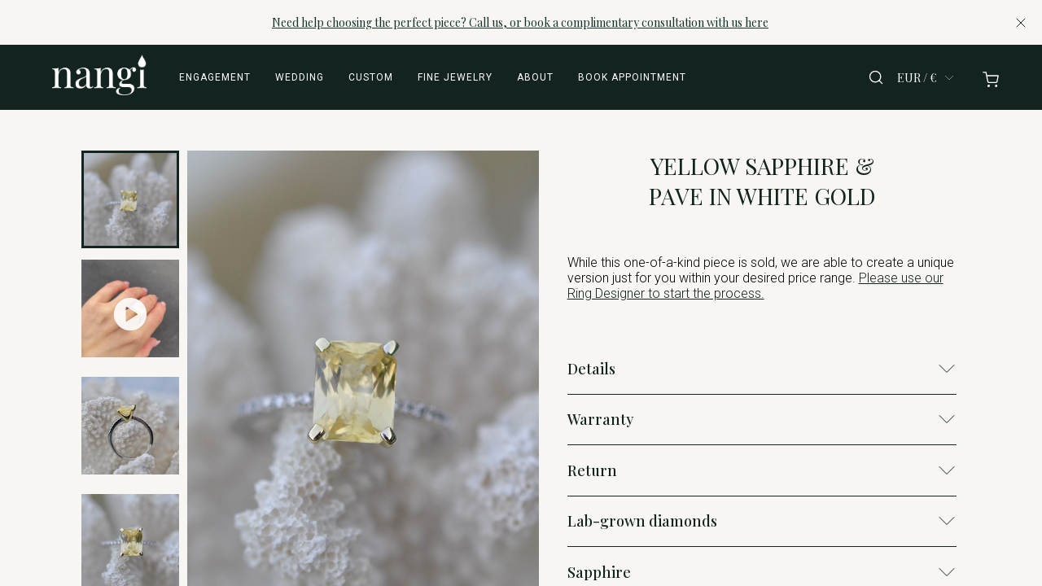

--- FILE ---
content_type: text/html; charset=utf-8
request_url: https://www.nangi.store/en/products/yellow-sapphire-lgd-diamonds-white-gold-custom
body_size: 29555
content:
<!DOCTYPE html><html lang="en"><head><meta charSet="utf-8"/><meta name="viewport" content="width=device-width"/><script id="Cookiebot" src="https://consent.cookiebot.com/uc.js" data-cbid="5b035a23-ba86-40ad-aecd-0d928c1d1b99" data-blockingmode="manual" type="text/javascript"></script><meta name="google-site-verification" content="5SAIXfwPg9D7q-WmuSJwHKoVvDW_Sq6z7pnkCI2NeCo" data-cookieconsent="marketing" type="text/plain"/><title>Yellow Sapphire &amp; Pave in White Gold | Nangi Fine Jewelry</title><meta property="og:title" content="Yellow Sapphire &amp; Pave in White Gold | Nangi Fine Jewelry"/><meta name="description" content="A 3,37 carat natural, yellow sapphire set in 18K solid white gold with 14 surrounding 1,2 mm lab grown diamonds in G/Top Wesselton color and VVS2 clarity 

This"/><meta property="og:description" content="A 3,37 carat natural, yellow sapphire set in 18K solid white gold with 14 surrounding 1,2 mm lab grown diamonds in G/Top Wesselton color and VVS2 clarity 

This"/><link rel="canonical" href="https://nangi.store/en/products/yellow-sapphire-lgd-diamonds-white-gold-custom"/><link rel="alternate" hrefLang="no" href="https://www.nangi.store/no/products/yellow-sapphire-lgd-diamonds-white-gold-custom"/><link rel="alternate" hrefLang="en" href="https://www.nangi.store/products/yellow-sapphire-lgd-diamonds-white-gold-custom"/><link rel="alternate" hrefLang="en" href="https://nangi.store/en/products/yellow-sapphire-lgd-diamonds-white-gold-custom"/><meta property="og:image" content="https://cdn.sanity.io/images/vltqmk44/production/0494001b28ae7a3ef205562f79a5cf9a433bfa5e-2447x2447.jpg?rect=306,0,1836,2447&amp;w=700&amp;h=933"/><meta name="robots" content="noindex,nofollow"/><meta name="next-head-count" content="14"/><link rel="preconnect" href="https://fonts.googleapis.com" data-cookieconsent="ignore"/><link rel="preconnect" href="https://fonts.gstatic.com" crossorigin="true" data-cookieconsent="ignore"/><noscript><img height="1" width="1" style="display:none" src="https://www.facebook.com/tr?id=2151661501736235&amp;ev=PageView&amp;noscript=1" data-cookieconsent="marketing"/></noscript><link rel="preconnect" href="https://fonts.gstatic.com" crossorigin /><link rel="preload" href="/_next/static/css/9e5302fcd1c1df7c.css" as="style"/><link rel="stylesheet" href="/_next/static/css/9e5302fcd1c1df7c.css" data-n-g=""/><noscript data-n-css=""></noscript><script defer="" nomodule="" src="/_next/static/chunks/polyfills-42372ed130431b0a.js"></script><script src="/_next/static/chunks/webpack-5a3e715b3b90daf1.js" defer=""></script><script src="/_next/static/chunks/framework-945b357d4a851f4b.js" defer=""></script><script src="/_next/static/chunks/main-41c865e70a6eebd7.js" defer=""></script><script src="/_next/static/chunks/pages/_app-2eb5fbe79dbe3006.js" defer=""></script><script src="/_next/static/chunks/37a763b4-6a6ff70e7db4e52d.js" defer=""></script><script src="/_next/static/chunks/833-5eb53d7ed7d34deb.js" defer=""></script><script src="/_next/static/chunks/6103-40a0710999ea50d1.js" defer=""></script><script src="/_next/static/chunks/6803-d121934f4c5267e1.js" defer=""></script><script src="/_next/static/chunks/1286-ca25dbf08fd1b790.js" defer=""></script><script src="/_next/static/chunks/3126-5db4459aa2c01047.js" defer=""></script><script src="/_next/static/chunks/3962-2f4c4969fd43fac0.js" defer=""></script><script src="/_next/static/chunks/5477-4645f64acf519e6f.js" defer=""></script><script src="/_next/static/chunks/3412-476dd9834dd58f18.js" defer=""></script><script src="/_next/static/chunks/pages/products/%5Bpid%5D-066c1cad984403fc.js" defer=""></script><script src="/_next/static/OCjOrpKohklPXKXSfBgJ-/_buildManifest.js" defer=""></script><script src="/_next/static/OCjOrpKohklPXKXSfBgJ-/_ssgManifest.js" defer=""></script><style data-styled="" data-styled-version="6.1.19">.hieIOn{margin-top:16px;height:35px;border-radius:3px;border:solid 1px #cfd7df;color:#13231F;outline:none;cursor:pointer;padding:0 10px;background-color:white;font-size:14px;-webkit-appearance:none;width:250px;background-image:url('data:image/svg+xml;utf8,<svg fill="%23333" height="24" viewBox="0 0 24 24" width="24" xmlns="http://www.w3.org/2000/svg"><path d="M7 10l5 5 5-5z"/></svg>');background-repeat:no-repeat;background-position:right 10px center;background-size:24px;}/*!sc*/
@media (min-width: 1000px){.hieIOn{width:300px;}}/*!sc*/
data-styled.g1[id="sc-bRKDuR"]{content:"hieIOn,"}/*!sc*/
.foXxhU{font-size:16px;padding:0 10px;transition:border-color 0.5s ease;}/*!sc*/
data-styled.g2[id="sc-hvigdm"]{content:"foXxhU,"}/*!sc*/
.iAwHJX{height:35px;width:250px;color:#13231F;display:flex;justify-content:center;align-items:center;font-size:14px;border-radius:2px;padding:5px 10px;border:0.5px solid #B0B0B0;}/*!sc*/
@media (min-width: 1000px){.iAwHJX{width:300px;}}/*!sc*/
data-styled.g7[id="sc-hjsuWn"]{content:"iAwHJX,"}/*!sc*/
.gOwDmz{display:flex;flex-direction:column;justify-content:center;align-items:center;}/*!sc*/
data-styled.g10[id="sc-kNOymR"]{content:"gOwDmz,"}/*!sc*/
.gMmxhp{background-color:transparent;height:30px;font-size:11px;margin-top:10px;color:#F7F6F3;cursor:pointer;border:none;text-decoration:underline;transition:opacity 0.3s ease;align-self:center;}/*!sc*/
@media (min-width: 1080px){.gMmxhp{align-self:start;}}/*!sc*/
data-styled.g15[id="sc-dntSTA"]{content:"gMmxhp,"}/*!sc*/
.gNlXJr{cursor:pointer;}/*!sc*/
data-styled.g16[id="sc-kvnevz"]{content:"gNlXJr,"}/*!sc*/
.bGFxMJ{display:flex;flex-direction:column;justify-content:space-between;background-color:#13231F;color:#F7F6F3;font-family:"Roboto",sans-serif;padding:50px 20px 10px 20px;bottom:0;font-weight:100;min-height:300px;}/*!sc*/
@media (min-width: 1300px){.bGFxMJ{padding:50px 50px 10px 50px;}}/*!sc*/
data-styled.g19[id="sc-dNdcvo"]{content:"bGFxMJ,"}/*!sc*/
.hTuwgN{text-align:center;}/*!sc*/
@media (min-width: 1080px){.hTuwgN{text-align:left;}}/*!sc*/
data-styled.g20[id="sc-fbQrwq"]{content:"hTuwgN,"}/*!sc*/
.gigvxM{font-size:19px;font-family:"Playfair Display",serif;font-style:italic;font-weight:100;}/*!sc*/
data-styled.g22[id="sc-hwddKA"]{content:"gigvxM,"}/*!sc*/
.hXUcFo{display:flex;flex-direction:column;justify-content:center;align-items:center;gap:40px;}/*!sc*/
@media (min-width: 1080px){.hXUcFo{flex-direction:row;justify-content:space-between;align-items:flex-start;gap:20px;padding:70px 0 70px;}}/*!sc*/
@media (min-width: 1300px){.hXUcFo{padding:70px 40px 70px 40px;}}/*!sc*/
@media (min-width: 1300px){.hXUcFo{gap:40px;}}/*!sc*/
@media (min-width: 1400px){.hXUcFo{gap:45px;}}/*!sc*/
@media (min-width: 1500px){.hXUcFo{gap:50px;}}/*!sc*/
@media (min-width: 1600px){.hXUcFo{gap:65px;}}/*!sc*/
data-styled.g23[id="sc-jaXbil"]{content:"hXUcFo,"}/*!sc*/
.ljCjab{display:flex;flex-direction:column;flex-grow:1;justify-content:center;align-items:center;text-align:center;}/*!sc*/
@media (min-width: 1080px){.ljCjab{text-align:left;align-items:flex-start;}}/*!sc*/
data-styled.g24[id="sc-eqNDNG"]{content:"ljCjab,"}/*!sc*/
.kmdCAC{display:flex;flex-direction:column-reverse;justify-content:center;align-items:center;margin-top:40px;text-align:center;gap:40px;}/*!sc*/
@media (min-width: 1080px){.kmdCAC{flex-direction:row;align-items:end;justify-content:space-between;padding:20px 0px;}}/*!sc*/
@media (min-width: 1300px){.kmdCAC{padding:20px 40px;}}/*!sc*/
data-styled.g25[id="sc-fVHBlr"]{content:"kmdCAC,"}/*!sc*/
.bWtiCy{font-size:14px;}/*!sc*/
data-styled.g26[id="sc-gLaqbQ"]{content:"bWtiCy,"}/*!sc*/
.bVBfEO{gap:20px;}/*!sc*/
data-styled.g27[id="sc-ipUnzB"]{content:"bVBfEO,"}/*!sc*/
.hTouSZ{object-fit:contain;width:50px;opacity:0.9;height:25px;filter:grayscale(100%);}/*!sc*/
.hTouSZ:hover{filter:grayscale(0%);}/*!sc*/
.hTouSX{object-fit:contain;width:70px;opacity:0.9;height:25px;filter:grayscale(100%);}/*!sc*/
.hTouSX:hover{filter:grayscale(0%);}/*!sc*/
data-styled.g28[id="sc-eQwNpu"]{content:"hTouSZ,hTouSX,"}/*!sc*/
.eLRcyn{color:#F7F6F3;font-size:13px;padding:5px 0;text-decoration:none;font-weight:100;margin-top:0;margin-bottom:0;letter-spacing:1px;line-height:1.5;max-width:355px;}/*!sc*/
.eLRcyn:hover{text-decoration:unset;}/*!sc*/
.hPHVKJ{color:#F7F6F3;font-size:13px;padding:5px 0;text-decoration:none;font-weight:100;margin-top:0;margin-bottom:0;letter-spacing:1px;line-height:unset;max-width:unset;}/*!sc*/
.hPHVKJ:hover{text-decoration:underline;}/*!sc*/
data-styled.g29[id="sc-gvqKNf"]{content:"eLRcyn,hPHVKJ,"}/*!sc*/
.evvjrO{text-decoration:underline;}/*!sc*/
data-styled.g30[id="sc-cOpnSz"]{content:"evvjrO,"}/*!sc*/
.vKMJw{display:flex;gap:10px;}/*!sc*/
data-styled.g31[id="sc-kjwdDK"]{content:"vKMJw,"}/*!sc*/
.gClgpR{width:20px;margin-top:-4px;}/*!sc*/
data-styled.g32[id="sc-eVqvcJ"]{content:"gClgpR,"}/*!sc*/
.bDVawp{stroke:#F7F6F3;}/*!sc*/
data-styled.g33[id="sc-bbbBoY"]{content:"bDVawp,"}/*!sc*/
.iVtDXM{overflow:hidden;top:0;bottom:0;right:0;width:100vw;max-width:800px;position:fixed;transition:left 0.5s;display:flex;z-index:3;left:-100vw;transition:left 0.5s;}/*!sc*/
@media (min-width: 1300px){.iVtDXM{max-width:30vw;}}/*!sc*/
data-styled.g34[id="sc-cdmAjP"]{content:"iVtDXM,"}/*!sc*/
.iGtCfe{width:calc(100vw - 5vw);max-width:800px;display:flex;flex-direction:column;align-items:left;min-height:100vh;padding-top:15px;padding-left:5vw;z-index:4;align-items:flex-start;text-align:left;overflow:auto;background-color:#13231F;overflow-y:scroll;-webkit-overflow-scrolling:touch;box-sizing:content-box;padding-right:10px;left:default;transition:left 0.5s;}/*!sc*/
@media (min-width: 700px){.iGtCfe{padding-left:5vw;}}/*!sc*/
@media (min-width: 1300px){.iGtCfe{max-width:30vw;}}/*!sc*/
data-styled.g35[id="sc-jytpVa"]{content:"iGtCfe,"}/*!sc*/
.kcKPQz{height:40px;margin-bottom:20px;width:90vw;display:flex;justify-content:flex-start;align-items:center;z-index:4;cursor:pointer;width:calc(100% - 10vw);}/*!sc*/
@media (min-width: 700px){.kcKPQz{margin-bottom:100px;width:calc(100% - 5vw);}}/*!sc*/
data-styled.g36[id="sc-eknHtZ"]{content:"kcKPQz,"}/*!sc*/
.dJRdUw{text-align:center;width:calc(100%);margin:0;color:#13231F;font-size:18px;}/*!sc*/
data-styled.g37[id="sc-pYNGo"]{content:"dJRdUw,"}/*!sc*/
.eOHvcq{display:flex;flex-direction:column;width:90vw;max-width:calc(800px - 10vw);}/*!sc*/
@media (min-width: 1300px){.eOHvcq{max-width:calc(30vw - 10vw);}}/*!sc*/
data-styled.g38[id="sc-cCVJLD"]{content:"eOHvcq,"}/*!sc*/
.hChvcR{margin-top:15px;padding-left:0;font-size:14px;font-weight:100;color:#F7F6F3;cursor:pointer;border-style:none;background-color:transparent;font-family:unset;display:flex;justify-content:space-between;align-items:center;-webkit-appearance:none;min-height:30px;}/*!sc*/
@media (min-width: 700px){.hChvcR{font-size:16px;margin-top:20px;}}/*!sc*/
data-styled.g39[id="sc-jYczwO"]{content:"hChvcR,"}/*!sc*/
.faZlca{max-height:0;min-height:0;overflow:hidden;margin-left:20px;transition:max-height 0.5s ease;}/*!sc*/
data-styled.g40[id="sc-dNFkOE"]{content:"faZlca,"}/*!sc*/
.hvxTdg{color:#F7F6F3;text-decoration:none;font-weight:100;text-decoration:none;cursor:pointer;margin-top:20px;font-family:Roboto;font-size:14px;margin-bottom:10px;}/*!sc*/
.hvxTdg:hover{opacity:0.5;}/*!sc*/
@media (min-width: 700px){.hvxTdg{font-size:16px;margin-top:25px;}}/*!sc*/
data-styled.g41[id="sc-fszimp"]{content:"hvxTdg,"}/*!sc*/
.bgnVOu{border-bottom:0.2px solid #F7F6F3;height:10px;}/*!sc*/
data-styled.g42[id="sc-etsjJW"]{content:"bgnVOu,"}/*!sc*/
.MyUyp{width:100%;border:0.5px solid white;border-color:#F7F6F3;color:#F7F6F3;border-radius:0;outline:none;cursor:pointer;margin-top:0px;background-color:transparent;height:50px;font-size:14px;-webkit-appearance:none;}/*!sc*/
@media (min-width: 700px){.MyUyp{font-size:16px;}}/*!sc*/
data-styled.g43[id="sc-fYmhhH"]{content:"MyUyp,"}/*!sc*/
.jBrA-DL{list-style-type:none;height:30px;text-align:center;font-family:"Roboto";font-size:20px;cursor:pointer;text-decoration:none;color:inherit;}/*!sc*/
:hover .jBrA-DL{color:#13231F;}/*!sc*/
data-styled.g44[id="sc-koBvLg"]{content:"jBrA-DL,"}/*!sc*/
.ctsYWD{width:0;height:0;background-color:rgba(255, 255, 255, 0.8);position:absolute;z-index:15;top:0;}/*!sc*/
data-styled.g45[id="sc-DZJJV"]{content:"ctsYWD,"}/*!sc*/
.kSXPZb{overflow:hidden;right:0;width:100%;max-height:450px;min-width:200px;max-width:400px;position:fixed;transition:top 0.5s;background-color:white;display:flex;flex-direction:column;justify-content:center;align-items:flex-start;z-index:3;top:-400px;transition:top 0.5s;padding:10px;}/*!sc*/
@media (min-width: 700px){.kSXPZb{right:10vw;}}/*!sc*/
data-styled.g46[id="sc-kUouGy"]{content:"kSXPZb,"}/*!sc*/
@media (min-width: 700px){.kSLizk{padding:0 20px 20px 20px;}}/*!sc*/
data-styled.g47[id="sc-bjMIFn"]{content:"kSLizk,"}/*!sc*/
.hEPAbv{color:#13231F;font-size:20px;font-weight:700;}/*!sc*/
data-styled.g48[id="sc-dClGHI"]{content:"hEPAbv,"}/*!sc*/
.bjCxFJ{height:20px;width:20px;background-image:url(/icons/x.svg);background-size:contain;background-repeat:no-repeat;background-position:right;margin-left:10px;}/*!sc*/
@media (min-width: 700px){.bjCxFJ{margin-right:0px;}}/*!sc*/
data-styled.g49[id="sc-fhfEft"]{content:"bjCxFJ,"}/*!sc*/
.cSRlUb{width:100%;border:1px solid #13231F;color:#13231F;border-radius:0;outline:none;cursor:pointer;margin-top:0px;background-color:transparent;height:50px;font-size:16px;-webkit-appearance:none;-moz-appearance:none;background:transparent;background-image:url("data:image/svg+xml;utf8,<svg fill='black' height='25' viewBox='0 0 25 25' width='50' xmlns='http://www.w3.org/2000/svg'><path d='M7 10l5 5 5-5z'/><path d='M0 0h24v24H0z' fill='none'/></svg>");background-repeat:no-repeat;background-position-x:100%;background-position-y:11px;border:1px solid #13231F;border-radius:2px;padding:0 15px;}/*!sc*/
data-styled.g50[id="sc-bAehkN"]{content:"cSRlUb,"}/*!sc*/
.jFkuvy{list-style-type:none;height:30px;text-align:left;font-family:"Roboto";font-size:16px;cursor:pointer;text-decoration:none;color:inherit;}/*!sc*/
:hover .jFkuvy{color:#13231F;}/*!sc*/
data-styled.g51[id="sc-gahYZc"]{content:"jFkuvy,"}/*!sc*/
.gSRtCq{max-height:0px;height:0px;z-index:10;display:flex;justify-content:space-between;align-items:center;padding-right:10px;padding-left:10px;transition:max-height 1s;overflow:hidden;}/*!sc*/
data-styled.g52[id="sc-bSFBcf"]{content:"gSRtCq,"}/*!sc*/
.feRGTe{text-align:center;flex-grow:3;text-decoration:none;cursor:default;font-size:14px;}/*!sc*/
data-styled.g53[id="sc-gsJsQu"]{content:"feRGTe,"}/*!sc*/
.gbAXGa{display:flex;justify-content:flex-end;border:none;background-color:transparent;}/*!sc*/
data-styled.g54[id="sc-ibashp"]{content:"gbAXGa,"}/*!sc*/
.hCYBVC{height:20px;width:20px;background-image:url(/icons/x.svg);background-size:contain;background-repeat:no-repeat;background-position:right;margin-left:10px;}/*!sc*/
@media (min-width: 700px){.hCYBVC{margin-right:0px;}}/*!sc*/
data-styled.g55[id="sc-blIAwI"]{content:"hCYBVC,"}/*!sc*/
.cItEcf{overflow:hidden;top:0;bottom:0;right:0;width:100vw;position:fixed;display:flex;z-index:0;padding-top:0;top:-135vw;background-color:transparent;height:fit-content;transition:all 0.5s ease-in-out;}/*!sc*/
data-styled.g82[id="sc-hWgKua"]{content:"cItEcf,"}/*!sc*/
.cCOkgv{padding-top:10px;display:flex;flex-direction:column;z-index:4;align-items:flex-start;text-align:left;overflow:auto;overflow-y:scroll;-webkit-overflow-scrolling:touch;box-sizing:content-box;padding-right:10px;width:100vw;padding-left:1vw;transition:all 1.5s ease-in-out;}/*!sc*/
data-styled.g83[id="sc-jBaHRL"]{content:"cCOkgv,"}/*!sc*/
.nrDbT{display:flex;flex-direction:row;padding-bottom:50px;}/*!sc*/
data-styled.g84[id="sc-gFqXPY"]{content:"nrDbT,"}/*!sc*/
.fHfqpp{display:flex;flex-direction:column;z-index:9;position:fixed;width:100%;}/*!sc*/
data-styled.g88[id="sc-hlweCQ"]{content:"fHfqpp,"}/*!sc*/
.jAIHmS{background-color:#13231F;flex-direction:row;align-items:center;justify-content:space-between;transition:background-color 500ms linear;color:white;height:80px;width:100%;padding-left:1vw;padding-right:1vw;display:none;z-index:10;}/*!sc*/
@media (min-width: 951px){.jAIHmS{display:flex;}}/*!sc*/
data-styled.g89[id="sc-iQqcaB"]{content:"jAIHmS,"}/*!sc*/
.iSguS{background-color:#13231F;flex-direction:row;align-items:center;justify-content:space-between;transition:background-color 500ms linear;color:white;height:55px;z-index:10;width:100%;padding-left:1vw;padding-right:1vw;display:flex;}/*!sc*/
@media (min-width: 950px){.iSguS{display:none;}}/*!sc*/
data-styled.g90[id="sc-fcSHUR"]{content:"iSguS,"}/*!sc*/
.hKYELf{display:flex;justify-content:flex-start;width:350px;}/*!sc*/
@media (min-width: 700px){.hKYELf{width:unset;}}/*!sc*/
data-styled.g91[id="sc-jCWzJg"]{content:"hKYELf,"}/*!sc*/
.gkrrvY{height:unset;padding-left:20px;cursor:pointer;z-index:2;display:flex;align-items:center;}/*!sc*/
@media (min-width: 700px){.gkrrvY{padding-left:0px;height:unset;display:flex;align-items:center;padding-top:0;}}/*!sc*/
data-styled.g92[id="sc-fvubMj"]{content:"gkrrvY,"}/*!sc*/
.iOfZph{height:22px;width:22px;margin-right:10px;}/*!sc*/
@media (min-width: 700px){.iOfZph{height:25px;width:25px;}}/*!sc*/
data-styled.g93[id="sc-jVxTAy"]{content:"iOfZph,"}/*!sc*/
.tCVKw{display:none;align-items:center;text-transform:uppercase;font-size:11px;letter-spacing:1px;cursor:pointer;font-family:"Roboto";text-decoration:none;transition:3s;color:white;}/*!sc*/
.tCVKw:hover{text-decoration:underline;}/*!sc*/
@media (min-width: 700px){.tCVKw{display:flex;margin-right:20px;}}/*!sc*/
@media (min-width: 1100px){.tCVKw{margin-right:30px;font-size:12px;}}/*!sc*/
data-styled.g94[id="sc-erPUmh"]{content:"tCVKw,"}/*!sc*/
.huLreV{text-align:center;padding-bottom:2px;text-decoration:none;z-index:2;cursor:pointer;margin-right:unset;margin-bottom:5px;display:flex;justify-content:center;align-items:center;}/*!sc*/
@media (min-width: 700px){.huLreV{margin-right:20px;}}/*!sc*/
@media (min-width: 1100px){.huLreV{margin-right:40px;margin-left:4vw;}}/*!sc*/
data-styled.g95[id="sc-iRTMaw"]{content:"huLreV,"}/*!sc*/
.iMQKeT{height:25px;cursor:pointer;object-fit:contain;}/*!sc*/
@media (min-width: 700px){.iMQKeT{height:50px;}}/*!sc*/
data-styled.g96[id="sc-eKrodz"]{content:"iMQKeT,"}/*!sc*/
.dRytkX{display:flex;width:350px;justify-content:flex-end;align-items:center;}/*!sc*/
@media (min-width: 700px){.dRytkX{display:flex;width:unset;}}/*!sc*/
data-styled.g97[id="sc-jkvfRO"]{content:"dRytkX,"}/*!sc*/
.imUTeE{display:flex;align-items:center;cursor:pointer;text-decoration:none;z-index:3;padding-right:10px;}/*!sc*/
@media (min-width: 700px){.imUTeE{padding-right:5px;}}/*!sc*/
@media (min-width: 1100px){.imUTeE{padding-right:40px;}}/*!sc*/
data-styled.g98[id="sc-eXVaYZ"]{content:"imUTeE,"}/*!sc*/
.kAGelS{color:#13231F;display:none;}/*!sc*/
data-styled.g99[id="sc-jxYSNo"]{content:"kAGelS,"}/*!sc*/
.ivQNZw{height:20px;width:30px;background-image:url(/icons/shopping-cart-white.svg);background-size:contain;background-repeat:no-repeat;background-position:right;margin-top:5px;margin-right:5px;}/*!sc*/
@media (min-width: 700px){.ivQNZw{margin-right:0px;}}/*!sc*/
data-styled.g101[id="sc-cgHfjM"]{content:"ivQNZw,"}/*!sc*/
.frjWUH{height:20px;width:20px;background-image:url(/icons/search-white.svg);background-size:contain;background-repeat:no-repeat;background-position:left;}/*!sc*/
data-styled.g102[id="sc-fpikKz"]{content:"frjWUH,"}/*!sc*/
.lfmzEb{display:flex;justify-content:flex-start;align-items:center;margin-right:10px;cursor:pointer;}/*!sc*/
data-styled.g103[id="sc-gWaSiO"]{content:"lfmzEb,"}/*!sc*/
.hiDskB{border:none;background-color:transparent;font-family:"Playfair Display";font-size:12px;display:flex;justify-content:center;align-items:center;color:white;}/*!sc*/
@media (min-width: 700px){.hiDskB{margin-right:15px;font-size:14px;}}/*!sc*/
data-styled.g104[id="sc-kSaXSp"]{content:"hiDskB,"}/*!sc*/
.enIhZP{background-color:#F7F6F3;overflow:scroll;overflow-x:hidden;-webkit-overflow-scrolling:touch;background-position:center;height:100vh;width:100vw;background-size:cover;z-index:3;padding-top:55px;}/*!sc*/
@media (min-width: 900px){.enIhZP{padding-top:80px;}}/*!sc*/
data-styled.g105[id="sc-bjxVRI"]{content:"enIhZP,"}/*!sc*/
.jgIlcJ{font-size:22px;font-weight:400;color:#13231F;}/*!sc*/
data-styled.g107[id="sc-fYRIQK"]{content:"jgIlcJ,"}/*!sc*/
.dbmLGX{display:flex;flex-direction:column;position:relative;height:100vh;overflow-x:hidden;}/*!sc*/
data-styled.g118[id="sc-fmLCLE"]{content:"dbmLGX,"}/*!sc*/
.iaOfsa{display:flex;flex-direction:column;align-items:top;margin:0 auto;margin-left:7%;margin-right:7%;text-align:center;justify-content:space-around;padding-bottom:100px;flex:1;max-width:1500px;}/*!sc*/
@media (max-width: 1200px){.iaOfsa{max-width:900px;flex-direction:column;margin:0 auto;width:unset;}}/*!sc*/
@media (min-width: 2000px){.iaOfsa{margin:0 auto;max-width:1700px;}}/*!sc*/
data-styled.g136[id="sc-lhsSio"]{content:"iaOfsa,"}/*!sc*/
.NewJb{display:flex;margin:0 auto;padding-top:50px;}/*!sc*/
@media (max-width: 1200px){.NewJb{display:flex;flex-direction:column;padding-top:10px;}}/*!sc*/
data-styled.g137[id="sc-enPhjR"]{content:"NewJb,"}/*!sc*/
.eDxunb{font-family:"Roboto";color:#13231F;margin-top:5px;margin-bottom:5px;min-height:30px;padding-right:10%;padding-left:10%;font-weight:100;}/*!sc*/
@media (max-width: 1200px){.eDxunb{display:none;}}/*!sc*/
data-styled.g138[id="sc-fFmWCW"]{content:"eDxunb,"}/*!sc*/
.hgFzAX{font-family:"Roboto";color:#13231F;margin-top:5px;min-height:20px;font-weight:100;font-size:12px;}/*!sc*/
@media (min-width: 800px){.hgFzAX{font-size:14px;}}/*!sc*/
@media (min-width: 1200px){.hgFzAX{display:none;}}/*!sc*/
data-styled.g139[id="sc-kbeVdv"]{content:"hgFzAX,"}/*!sc*/
.fUfTdP{margin:10px;height:50px;width:50px;box-sizing:border-box;border:3px solid #13231F;cursor:pointer;}/*!sc*/
@media (min-width: 1200px){.fUfTdP{width:120px;height:120px;}.fUfTdP:first-child{margin-top:0;}.fUfTdP:last-child{margin-bottom:-10px;}}/*!sc*/
@media (min-width: 1400px){.fUfTdP{width:160px;height:160px;}.fUfTdP:first-child{margin-top:0;}.fUfTdP:last-child{margin-bottom:-10px;}}/*!sc*/
.hXKIsv{margin:10px;height:50px;width:50px;box-sizing:border-box;border:unset;cursor:pointer;}/*!sc*/
@media (min-width: 1200px){.hXKIsv{width:120px;height:120px;}.hXKIsv:first-child{margin-top:0;}.hXKIsv:last-child{margin-bottom:-10px;}}/*!sc*/
@media (min-width: 1400px){.hXKIsv{width:160px;height:160px;}.hXKIsv:first-child{margin-top:0;}.hXKIsv:last-child{margin-bottom:-10px;}}/*!sc*/
data-styled.g141[id="sc-bvErBc"]{content:"fUfTdP,hXKIsv,"}/*!sc*/
.gtLfEe{display:flex;flex-direction:column;text-align:left;margin-top:0px;margin-bottom:10px;padding-left:15px;padding-right:15px;}/*!sc*/
@media (max-width: 1200px){.gtLfEe{text-align:center;margin-bottom:10px;width:100%;}}/*!sc*/
@media (min-width: 1200px){.gtLfEe{min-width:350px;}}/*!sc*/
data-styled.g142[id="sc-eEfxbP"]{content:"gtLfEe,"}/*!sc*/
.ikPdBv{display:flex;flex-direction:column;position:relative;}/*!sc*/
@media (max-width: 1200px){.ikPdBv{width:100%;}}/*!sc*/
@media (min-width: 1200px){.ikPdBv{margin-right:20px;flex-direction:row;}}/*!sc*/
@media (min-width: 1400px){.ikPdBv{flex-direction:row;}}/*!sc*/
data-styled.g143[id="sc-gkYeAe"]{content:"ikPdBv,"}/*!sc*/
.bvuugZ{-ms-overflow-style:none;scrollbar-width:none;}/*!sc*/
@media (max-width: 1200px){.bvuugZ{display:none;}}/*!sc*/
@media (min-width: 1200px){.bvuugZ{height:80vh;max-height:1047px;width:140px;overflow-y:scroll;}}/*!sc*/
@media (min-width: 1400px){.bvuugZ{height:80vh;max-height:1047px;width:180px;overflow-y:scroll;}}/*!sc*/
.bvuugZ::-webkit-scrollbar{display:none;}/*!sc*/
data-styled.g144[id="sc-nIccd"]{content:"bvuugZ,"}/*!sc*/
.bEnNfw{display:flex;flex-direction:column;width:100%;margin-bottom:20px;}/*!sc*/
@media (max-width: 1200px){.bEnNfw{width:unset;}}/*!sc*/
data-styled.g145[id="sc-bUAJAs"]{content:"bEnNfw,"}/*!sc*/
.kQNtem{font-size:28px;text-transform:uppercase;margin-top:0;font-weight:400;color:#13231F;text-align:center;}/*!sc*/
@media (min-width: 800px){.kQNtem{max-width:70%;align-self:center;}}/*!sc*/
data-styled.g146[id="sc-fdbPbf"]{content:"kQNtem,"}/*!sc*/
.fHQPkR{font-family:"Roboto";font-weight:300;}/*!sc*/
.fHQPkR a{font-family:"Roboto";text-decoration:"underline";}/*!sc*/
data-styled.g147[id="sc-gJUwzu"]{content:"fHQPkR,"}/*!sc*/
.bbbNPI{cursor:pointer;margin:1vw 0;width:60vw;height:fit-content;overflow:unset;position:relative;margin-right:10px;opacity:1;}/*!sc*/
@media (min-width: 550px){.bbbNPI{width:50vw;height:fit-content;}}/*!sc*/
@media (min-width: 650px){.bbbNPI{width:30vw;height:fit-content;}}/*!sc*/
@media (min-width: 650px){.bbbNPI{width:30vw;height:fit-content;}}/*!sc*/
@media (min-width: 1000px){.bbbNPI{width:23vw;height:fit-content;}}/*!sc*/
@media (min-width: 1200px){.bbbNPI{width:100%;}}/*!sc*/
data-styled.g180[id="sc-ouTEB"]{content:"bbbNPI,"}/*!sc*/
.icjuwd{display:flex;justify-content:flex-start;flex-direction:column;min-height:80px;}/*!sc*/
data-styled.g181[id="sc-bVnBcQ"]{content:"icjuwd,"}/*!sc*/
.kfGXUZ{font-size:14px;line-height:17px;font-weight:200;padding:10px 3px 10px 0;text-align:left;color:#13231F;}/*!sc*/
@media (min-width: 1200px){.kfGXUZ{font-size:16px;font-weight:300;}}/*!sc*/
data-styled.g182[id="sc-fdOGDD"]{content:"kfGXUZ,"}/*!sc*/
.dpWJyB{font-size:14px;line-height:16px;font-weight:100;padding-bottom:10px;text-align:left;font-family:"Roboto";text-transform:uppercase;color:#13231F;}/*!sc*/
data-styled.g183[id="sc-gKHobS"]{content:"dpWJyB,"}/*!sc*/
.bPmRuA{display:flex;justify-content:center;align-items:center;position:relative;top:0;left:0;width:100%;height:80%;cursor:pointer;aspect-ratio:3/4;}/*!sc*/
@media (min-width: 1500px){.bPmRuA{margin:10px calc("100vw" - "1100px");}}/*!sc*/
data-styled.g187[id="sc-fNyeJO"]{content:"bPmRuA,"}/*!sc*/
.ckQEVt{position:absolute;left:0;top:0;object-fit:cover;height:100%;width:100%;opacity:1;transition:opacity 0.5s ease-in-out;}/*!sc*/
.ckQEVt:hover{opacity:0;}/*!sc*/
data-styled.g188[id="sc-Ybpel"]{content:"ckQEVt,"}/*!sc*/
.bAkPjS{position:absolute;left:0;top:0;object-fit:cover;height:100%;width:100%;opacity:0;transition:opacity 0.5s ease-in-out;}/*!sc*/
.bAkPjS:hover{opacity:1;}/*!sc*/
data-styled.g189[id="sc-cETWCA"]{content:"bAkPjS,"}/*!sc*/
.fmeQkZ{width:100%;margin:0 auto;line-height:1.8;font-size:14px;font-weight:300;color:#13231F;font-family:"Roboto";}/*!sc*/
.fmeQkZ *{font-family:"Roboto";}/*!sc*/
.fmeQkZ a{text-decoration:underline;cursor:pointer;}/*!sc*/
@media (min-width: 700px){.fmeQkZ{font-size:14px;}}/*!sc*/
.fmeQkZ img{width:100%;}/*!sc*/
.fmeQkZ h1{font-family:"Playfair Display";font-size:22px;}/*!sc*/
.fmeQkZ h2{font-family:"Playfair Display";font-size:20px;}/*!sc*/
.fmeQkZ h3{font-family:"Playfair Display";font-size:18px;}/*!sc*/
.fmeQkZ h4{font-family:"Playfair Display";font-size:15px;}/*!sc*/
.fmeQkZ li{text-align:left;}/*!sc*/
data-styled.g225[id="sc-hApDpY"]{content:"fmeQkZ,"}/*!sc*/
.lfaOVb{transition:left 0.4s ease-in-out;width:50%;background:#F7F6F3;height:100%;position:fixed;left:100%;top:0;z-index:9999;}/*!sc*/
@media (max-width: 1024px){.lfaOVb{width:100%;left:100%;}}/*!sc*/
@media (min-width: 2000px){.lfaOVb{width:1000px;left:100%;}}/*!sc*/
data-styled.g226[id="sc-esUyCF"]{content:"lfaOVb,"}/*!sc*/
.fjRYYY{padding-left:5%;padding-right:5%;overflow-y:scroll;height:90vh;max-width:1000px;}/*!sc*/
@media (min-width: 1024px){.fjRYYY{padding-left:15%;padding-right:15%;}}/*!sc*/
data-styled.g227[id="sc-biCyHy"]{content:"fjRYYY,"}/*!sc*/
.Nfycg{text-align:right;width:100%;padding:20px;font-size:25px;font-family:Space Mono;cursor:pointer;}/*!sc*/
data-styled.g228[id="sc-jqDdtb"]{content:"Nfycg,"}/*!sc*/
.hhKHlC{width:100%;margin:0 auto;margin-top:30px;margin-bottom:100px;border-collapse:collapse;text-align:center;}/*!sc*/
@media (max-width: 1024px){.hhKHlC{width:100%;}}/*!sc*/
.hhKHlC td{border-bottom:0.5px solid #13231F;}/*!sc*/
.hhKHlC td.header{padding-top:10px;padding-bottom:10px;}/*!sc*/
.hhKHlC thead{background-color:#13231F;color:#F7F6F3;font-size:11px;}/*!sc*/
@media (min-width: 900px){.hhKHlC thead{font-size:12px;}}/*!sc*/
.hhKHlC tbody{color:#13231F;font-size:12px;}/*!sc*/
.hhKHlC tr{line-height:30px;}/*!sc*/
.hhKHlC tr.header{line-height:1.5;}/*!sc*/
@media (min-width: 900px){.hhKHlC tr.header{line-height:40px;}}/*!sc*/
@media (min-width: 900px){.hhKHlC tr{line-height:35px;}}/*!sc*/
data-styled.g229[id="sc-iKrZTU"]{content:"hhKHlC,"}/*!sc*/
.iTeSoO{color:#13231F;font-family:"Roboto";font-size:14px;font-weight:400;line-height:26px;display:block;margin-right:10px;text-align:left;margin-bottom:20px;display:none;}/*!sc*/
.iTeSoO *{font-family:"Roboto";}/*!sc*/
.iTeSoO a{text-decoration:underline;}/*!sc*/
@media (max-width: 1024px){.iTeSoO{text-align:left;}}/*!sc*/
data-styled.g234[id="sc-OkURm"]{content:"iTeSoO,"}/*!sc*/
.oZeTC{text-align:left;display:flex;justify-content:space-between;align-items:center;cursor:pointer;color:#13231F;font-size:18px;line-height:26px;font-weight:500;}/*!sc*/
data-styled.g235[id="sc-jfjANJ"]{content:"oZeTC,"}/*!sc*/
.crXWdq{margin:0;height:0.5px;background-color:#13231F;}/*!sc*/
data-styled.g237[id="sc-cNwwfj"]{content:"crXWdq,"}/*!sc*/
.pfCRB{display:grid;grid-template-columns:1fr 1fr;margin-top:0;max-width:100vw;overflow:auto;overflow-y:hidden;gap:10px;padding:10px;-ms-overflow-style:none;scrollbar-width:none;}/*!sc*/
.pfCRB::-webkit-scrollbar{display:none;}/*!sc*/
@media (min-width: 700px){.pfCRB{grid-template-columns:1fr 1fr 1fr 1fr;}}/*!sc*/
data-styled.g245[id="sc-fRfEKy"]{content:"pfCRB,"}/*!sc*/
.epfyzi{font-size:16px;line-height:24px;text-align:left;margin-bottom:10px;margin-top:40px;margin-left:10px;}/*!sc*/
data-styled.g246[id="sc-cWWfbf"]{content:"epfyzi,"}/*!sc*/
.jUSyHV{margin-top:20px;margin-bottom:10px;display:flex;flex-direction:column;}/*!sc*/
@media (min-width: 700px){.jUSyHV{margin-top:200x;margin-bottom:100px;}}/*!sc*/
data-styled.g247[id="sc-eaGtAs"]{content:"jUSyHV,"}/*!sc*/
.rdktp{max-height:600px;object-fit:contain;height:100vw;aspect-ratio:3/4;object-fit:cover;}/*!sc*/
@media (min-width: 1200px){.rdktp{object-fit:cover;height:80vh;max-height:1047px;}}/*!sc*/
@media (max-width: 1200px){.rdktp{width:100%;height:auto;}}/*!sc*/
.rdktp::-webkit-media-controls-fullscreen-button{display:none!important;}/*!sc*/
.rdktp .IIV::-webkit-media-controls-play-button,.rdktp .IIV::-webkit-media-controls-start-playback-button{opacity:0;pointer-events:none;width:5px;}/*!sc*/
data-styled.g256[id="sc-ezERCi"]{content:"rdktp,"}/*!sc*/
.jDhztG{position:relative;width:100%;height:100%;max-width:700px;max-height:600px;overflow:hidden;display:flex;}/*!sc*/
data-styled.g257[id="sc-fFAqYd"]{content:"jDhztG,"}/*!sc*/
.VzcKh{max-height:600px;object-fit:contain;height:100vw;aspect-ratio:3/4;}/*!sc*/
@media (min-width: 1200px){.VzcKh{object-fit:cover;height:80vh;max-height:1047px;}}/*!sc*/
data-styled.g261[id="sc-hMvYZs"]{content:"VzcKh,"}/*!sc*/
.cFJNif{max-width:400px;margin:0 auto;}/*!sc*/
@media (min-width: 1200px){.cFJNif{order:2;max-width:unset;}}/*!sc*/
data-styled.g263[id="sc-buIUqS"]{content:"cFJNif,"}/*!sc*/
@media (max-width: 1200px){.edEGqN{display:none;}}/*!sc*/
data-styled.g264[id="sc-jCJzcv"]{content:"edEGqN,"}/*!sc*/
@media (min-width: 1200px){.dFdIUk{display:none;}}/*!sc*/
data-styled.g265[id="sc-ilsqYI"]{content:"dFdIUk,"}/*!sc*/
.jRRCYs{color:#13231F;text-align:center;font-family:"Roboto";font-size:14px;font-weight:300;line-height:26px;text-transform:uppercase;margin:0;}/*!sc*/
@media (min-width: 1200px){.jRRCYs{font-size:20px;}}/*!sc*/
@media (min-width: 600px){.jRRCYs{font-size:14px;}}/*!sc*/
data-styled.g267[id="sc-bTFmqi"]{content:"jRRCYs,"}/*!sc*/
.jFvXXp{position:absolute;top:50%;left:50%;transform:translate(-50%, -50%);width:21px;height:21px;}/*!sc*/
@media (min-width: 1200px){.jFvXXp{width:41px;height:41px;}}/*!sc*/
@media (min-width: 1400px){.jFvXXp{width:51px;height:51px;}}/*!sc*/
data-styled.g269[id="sc-hZpmlk"]{content:"jFvXXp,"}/*!sc*/
.gegibt{display:flex;flex-direction:row;justify-content:center;}/*!sc*/
@media (min-width: 1200px){.gegibt{display:none;}}/*!sc*/
data-styled.g270[id="sc-eRUhxR"]{content:"gegibt,"}/*!sc*/
@media (max-width: 1200px){.jGXCYG{display:none;}}/*!sc*/
data-styled.g271[id="sc-jrpWxd"]{content:"jGXCYG,"}/*!sc*/
.jJryaK{position:relative;display:inline-block;cursor:pointer;}/*!sc*/
data-styled.g272[id="sc-guVlRc"]{content:"jJryaK,"}/*!sc*/
.iPcNQd{object-fit:cover;aspect-ratio:3/4;}/*!sc*/
@media (min-width: 600px){.iPcNQd{max-height:600px;}}/*!sc*/
data-styled.g273[id="sc-cZCROD"]{content:"iPcNQd,"}/*!sc*/
</style><style data-href="https://fonts.googleapis.com/css2?family=Playfair+Display:ital,wght@0,100;0,200;0,300;0,400;0,500;0,600;1,400&family=Roboto:ital,wght@0,100;0,300;0,400;0,500;0,700;0,900;1,100;1,300;1,400;1,500;1,700;1,900&display=swap">@font-face{font-family:'Playfair Display';font-style:italic;font-weight:400;font-display:swap;src:url(https://fonts.gstatic.com/l/font?kit=nuFRD-vYSZviVYUb_rj3ij__anPXDTnCjmHKM4nYO7KN_qiTbtU&skey=f57a6d1e6bccdd9c&v=v40) format('woff')}@font-face{font-family:'Playfair Display';font-style:normal;font-weight:400;font-display:swap;src:url(https://fonts.gstatic.com/l/font?kit=nuFvD-vYSZviVYUb_rj3ij__anPXJzDwcbmjWBN2PKdFvUDT&skey=f3b68f0152604ed9&v=v40) format('woff')}@font-face{font-family:'Playfair Display';font-style:normal;font-weight:500;font-display:swap;src:url(https://fonts.gstatic.com/l/font?kit=nuFvD-vYSZviVYUb_rj3ij__anPXJzDwcbmjWBN2PKd3vUDT&skey=f3b68f0152604ed9&v=v40) format('woff')}@font-face{font-family:'Playfair Display';font-style:normal;font-weight:600;font-display:swap;src:url(https://fonts.gstatic.com/l/font?kit=nuFvD-vYSZviVYUb_rj3ij__anPXJzDwcbmjWBN2PKebukDT&skey=f3b68f0152604ed9&v=v40) format('woff')}@font-face{font-family:'Roboto';font-style:italic;font-weight:100;font-stretch:normal;font-display:swap;src:url(https://fonts.gstatic.com/l/font?kit=KFOKCnqEu92Fr1Mu53ZEC9_Vu3r1gIhOszmOClHrs6ljXfMMLoHRiAw&skey=c608c610063635f9&v=v50) format('woff')}@font-face{font-family:'Roboto';font-style:italic;font-weight:300;font-stretch:normal;font-display:swap;src:url(https://fonts.gstatic.com/l/font?kit=KFOKCnqEu92Fr1Mu53ZEC9_Vu3r1gIhOszmOClHrs6ljXfMMLt_QiAw&skey=c608c610063635f9&v=v50) format('woff')}@font-face{font-family:'Roboto';font-style:italic;font-weight:400;font-stretch:normal;font-display:swap;src:url(https://fonts.gstatic.com/l/font?kit=KFOKCnqEu92Fr1Mu53ZEC9_Vu3r1gIhOszmOClHrs6ljXfMMLoHQiAw&skey=c608c610063635f9&v=v50) format('woff')}@font-face{font-family:'Roboto';font-style:italic;font-weight:500;font-stretch:normal;font-display:swap;src:url(https://fonts.gstatic.com/l/font?kit=KFOKCnqEu92Fr1Mu53ZEC9_Vu3r1gIhOszmOClHrs6ljXfMMLrPQiAw&skey=c608c610063635f9&v=v50) format('woff')}@font-face{font-family:'Roboto';font-style:italic;font-weight:700;font-stretch:normal;font-display:swap;src:url(https://fonts.gstatic.com/l/font?kit=KFOKCnqEu92Fr1Mu53ZEC9_Vu3r1gIhOszmOClHrs6ljXfMMLmbXiAw&skey=c608c610063635f9&v=v50) format('woff')}@font-face{font-family:'Roboto';font-style:italic;font-weight:900;font-stretch:normal;font-display:swap;src:url(https://fonts.gstatic.com/l/font?kit=KFOKCnqEu92Fr1Mu53ZEC9_Vu3r1gIhOszmOClHrs6ljXfMMLijXiAw&skey=c608c610063635f9&v=v50) format('woff')}@font-face{font-family:'Roboto';font-style:normal;font-weight:100;font-stretch:normal;font-display:swap;src:url(https://fonts.gstatic.com/l/font?kit=KFOMCnqEu92Fr1ME7kSn66aGLdTylUAMQXC89YmC2DPNWubEbGmQ&skey=a0a0114a1dcab3ac&v=v50) format('woff')}@font-face{font-family:'Roboto';font-style:normal;font-weight:300;font-stretch:normal;font-display:swap;src:url(https://fonts.gstatic.com/l/font?kit=KFOMCnqEu92Fr1ME7kSn66aGLdTylUAMQXC89YmC2DPNWuaabWmQ&skey=a0a0114a1dcab3ac&v=v50) format('woff')}@font-face{font-family:'Roboto';font-style:normal;font-weight:400;font-stretch:normal;font-display:swap;src:url(https://fonts.gstatic.com/l/font?kit=KFOMCnqEu92Fr1ME7kSn66aGLdTylUAMQXC89YmC2DPNWubEbWmQ&skey=a0a0114a1dcab3ac&v=v50) format('woff')}@font-face{font-family:'Roboto';font-style:normal;font-weight:500;font-stretch:normal;font-display:swap;src:url(https://fonts.gstatic.com/l/font?kit=KFOMCnqEu92Fr1ME7kSn66aGLdTylUAMQXC89YmC2DPNWub2bWmQ&skey=a0a0114a1dcab3ac&v=v50) format('woff')}@font-face{font-family:'Roboto';font-style:normal;font-weight:700;font-stretch:normal;font-display:swap;src:url(https://fonts.gstatic.com/l/font?kit=KFOMCnqEu92Fr1ME7kSn66aGLdTylUAMQXC89YmC2DPNWuYjammQ&skey=a0a0114a1dcab3ac&v=v50) format('woff')}@font-face{font-family:'Roboto';font-style:normal;font-weight:900;font-stretch:normal;font-display:swap;src:url(https://fonts.gstatic.com/l/font?kit=KFOMCnqEu92Fr1ME7kSn66aGLdTylUAMQXC89YmC2DPNWuZtammQ&skey=a0a0114a1dcab3ac&v=v50) format('woff')}@font-face{font-family:'Playfair Display';font-style:italic;font-weight:400;font-display:swap;src:url(https://fonts.gstatic.com/l/font?kit=nuFRD-vYSZviVYUb_rj3ij__anPXDTnCjmHKM4nYO7KN_qiTXtXA_3-uE0qEE5Do&skey=f57a6d1e6bccdd9c&v=v40) format('woff');unicode-range:U+0301,U+0400-045F,U+0490-0491,U+04B0-04B1,U+2116}@font-face{font-family:'Playfair Display';font-style:italic;font-weight:400;font-display:swap;src:url(https://fonts.gstatic.com/l/font?kit=nuFRD-vYSZviVYUb_rj3ij__anPXDTnCjmHKM4nYO7KN_qiTXt7A_3-uE0qEE5Do&skey=f57a6d1e6bccdd9c&v=v40) format('woff');unicode-range:U+0102-0103,U+0110-0111,U+0128-0129,U+0168-0169,U+01A0-01A1,U+01AF-01B0,U+0300-0301,U+0303-0304,U+0308-0309,U+0323,U+0329,U+1EA0-1EF9,U+20AB}@font-face{font-family:'Playfair Display';font-style:italic;font-weight:400;font-display:swap;src:url(https://fonts.gstatic.com/l/font?kit=nuFRD-vYSZviVYUb_rj3ij__anPXDTnCjmHKM4nYO7KN_qiTXt_A_3-uE0qEE5Do&skey=f57a6d1e6bccdd9c&v=v40) format('woff');unicode-range:U+0100-02BA,U+02BD-02C5,U+02C7-02CC,U+02CE-02D7,U+02DD-02FF,U+0304,U+0308,U+0329,U+1D00-1DBF,U+1E00-1E9F,U+1EF2-1EFF,U+2020,U+20A0-20AB,U+20AD-20C0,U+2113,U+2C60-2C7F,U+A720-A7FF}@font-face{font-family:'Playfair Display';font-style:italic;font-weight:400;font-display:swap;src:url(https://fonts.gstatic.com/l/font?kit=nuFRD-vYSZviVYUb_rj3ij__anPXDTnCjmHKM4nYO7KN_qiTXtHA_3-uE0qEEw&skey=f57a6d1e6bccdd9c&v=v40) format('woff');unicode-range:U+0000-00FF,U+0131,U+0152-0153,U+02BB-02BC,U+02C6,U+02DA,U+02DC,U+0304,U+0308,U+0329,U+2000-206F,U+20AC,U+2122,U+2191,U+2193,U+2212,U+2215,U+FEFF,U+FFFD}@font-face{font-family:'Playfair Display';font-style:normal;font-weight:400;font-display:swap;src:url(https://fonts.gstatic.com/s/playfairdisplay/v40/nuFiD-vYSZviVYUb_rj3ij__anPXDTjYgEM86xRbPQ.woff2) format('woff2');unicode-range:U+0301,U+0400-045F,U+0490-0491,U+04B0-04B1,U+2116}@font-face{font-family:'Playfair Display';font-style:normal;font-weight:400;font-display:swap;src:url(https://fonts.gstatic.com/s/playfairdisplay/v40/nuFiD-vYSZviVYUb_rj3ij__anPXDTPYgEM86xRbPQ.woff2) format('woff2');unicode-range:U+0102-0103,U+0110-0111,U+0128-0129,U+0168-0169,U+01A0-01A1,U+01AF-01B0,U+0300-0301,U+0303-0304,U+0308-0309,U+0323,U+0329,U+1EA0-1EF9,U+20AB}@font-face{font-family:'Playfair Display';font-style:normal;font-weight:400;font-display:swap;src:url(https://fonts.gstatic.com/s/playfairdisplay/v40/nuFiD-vYSZviVYUb_rj3ij__anPXDTLYgEM86xRbPQ.woff2) format('woff2');unicode-range:U+0100-02BA,U+02BD-02C5,U+02C7-02CC,U+02CE-02D7,U+02DD-02FF,U+0304,U+0308,U+0329,U+1D00-1DBF,U+1E00-1E9F,U+1EF2-1EFF,U+2020,U+20A0-20AB,U+20AD-20C0,U+2113,U+2C60-2C7F,U+A720-A7FF}@font-face{font-family:'Playfair Display';font-style:normal;font-weight:400;font-display:swap;src:url(https://fonts.gstatic.com/s/playfairdisplay/v40/nuFiD-vYSZviVYUb_rj3ij__anPXDTzYgEM86xQ.woff2) format('woff2');unicode-range:U+0000-00FF,U+0131,U+0152-0153,U+02BB-02BC,U+02C6,U+02DA,U+02DC,U+0304,U+0308,U+0329,U+2000-206F,U+20AC,U+2122,U+2191,U+2193,U+2212,U+2215,U+FEFF,U+FFFD}@font-face{font-family:'Playfair Display';font-style:normal;font-weight:500;font-display:swap;src:url(https://fonts.gstatic.com/s/playfairdisplay/v40/nuFiD-vYSZviVYUb_rj3ij__anPXDTjYgEM86xRbPQ.woff2) format('woff2');unicode-range:U+0301,U+0400-045F,U+0490-0491,U+04B0-04B1,U+2116}@font-face{font-family:'Playfair Display';font-style:normal;font-weight:500;font-display:swap;src:url(https://fonts.gstatic.com/s/playfairdisplay/v40/nuFiD-vYSZviVYUb_rj3ij__anPXDTPYgEM86xRbPQ.woff2) format('woff2');unicode-range:U+0102-0103,U+0110-0111,U+0128-0129,U+0168-0169,U+01A0-01A1,U+01AF-01B0,U+0300-0301,U+0303-0304,U+0308-0309,U+0323,U+0329,U+1EA0-1EF9,U+20AB}@font-face{font-family:'Playfair Display';font-style:normal;font-weight:500;font-display:swap;src:url(https://fonts.gstatic.com/s/playfairdisplay/v40/nuFiD-vYSZviVYUb_rj3ij__anPXDTLYgEM86xRbPQ.woff2) format('woff2');unicode-range:U+0100-02BA,U+02BD-02C5,U+02C7-02CC,U+02CE-02D7,U+02DD-02FF,U+0304,U+0308,U+0329,U+1D00-1DBF,U+1E00-1E9F,U+1EF2-1EFF,U+2020,U+20A0-20AB,U+20AD-20C0,U+2113,U+2C60-2C7F,U+A720-A7FF}@font-face{font-family:'Playfair Display';font-style:normal;font-weight:500;font-display:swap;src:url(https://fonts.gstatic.com/s/playfairdisplay/v40/nuFiD-vYSZviVYUb_rj3ij__anPXDTzYgEM86xQ.woff2) format('woff2');unicode-range:U+0000-00FF,U+0131,U+0152-0153,U+02BB-02BC,U+02C6,U+02DA,U+02DC,U+0304,U+0308,U+0329,U+2000-206F,U+20AC,U+2122,U+2191,U+2193,U+2212,U+2215,U+FEFF,U+FFFD}@font-face{font-family:'Playfair Display';font-style:normal;font-weight:600;font-display:swap;src:url(https://fonts.gstatic.com/s/playfairdisplay/v40/nuFiD-vYSZviVYUb_rj3ij__anPXDTjYgEM86xRbPQ.woff2) format('woff2');unicode-range:U+0301,U+0400-045F,U+0490-0491,U+04B0-04B1,U+2116}@font-face{font-family:'Playfair Display';font-style:normal;font-weight:600;font-display:swap;src:url(https://fonts.gstatic.com/s/playfairdisplay/v40/nuFiD-vYSZviVYUb_rj3ij__anPXDTPYgEM86xRbPQ.woff2) format('woff2');unicode-range:U+0102-0103,U+0110-0111,U+0128-0129,U+0168-0169,U+01A0-01A1,U+01AF-01B0,U+0300-0301,U+0303-0304,U+0308-0309,U+0323,U+0329,U+1EA0-1EF9,U+20AB}@font-face{font-family:'Playfair Display';font-style:normal;font-weight:600;font-display:swap;src:url(https://fonts.gstatic.com/s/playfairdisplay/v40/nuFiD-vYSZviVYUb_rj3ij__anPXDTLYgEM86xRbPQ.woff2) format('woff2');unicode-range:U+0100-02BA,U+02BD-02C5,U+02C7-02CC,U+02CE-02D7,U+02DD-02FF,U+0304,U+0308,U+0329,U+1D00-1DBF,U+1E00-1E9F,U+1EF2-1EFF,U+2020,U+20A0-20AB,U+20AD-20C0,U+2113,U+2C60-2C7F,U+A720-A7FF}@font-face{font-family:'Playfair Display';font-style:normal;font-weight:600;font-display:swap;src:url(https://fonts.gstatic.com/s/playfairdisplay/v40/nuFiD-vYSZviVYUb_rj3ij__anPXDTzYgEM86xQ.woff2) format('woff2');unicode-range:U+0000-00FF,U+0131,U+0152-0153,U+02BB-02BC,U+02C6,U+02DA,U+02DC,U+0304,U+0308,U+0329,U+2000-206F,U+20AC,U+2122,U+2191,U+2193,U+2212,U+2215,U+FEFF,U+FFFD}@font-face{font-family:'Roboto';font-style:italic;font-weight:100;font-stretch:100%;font-display:swap;src:url(https://fonts.gstatic.com/s/roboto/v50/KFO5CnqEu92Fr1Mu53ZEC9_Vu3r1gIhOszmkC3kaSTbQWt4N.woff2) format('woff2');unicode-range:U+0460-052F,U+1C80-1C8A,U+20B4,U+2DE0-2DFF,U+A640-A69F,U+FE2E-FE2F}@font-face{font-family:'Roboto';font-style:italic;font-weight:100;font-stretch:100%;font-display:swap;src:url(https://fonts.gstatic.com/s/roboto/v50/KFO5CnqEu92Fr1Mu53ZEC9_Vu3r1gIhOszmkAnkaSTbQWt4N.woff2) format('woff2');unicode-range:U+0301,U+0400-045F,U+0490-0491,U+04B0-04B1,U+2116}@font-face{font-family:'Roboto';font-style:italic;font-weight:100;font-stretch:100%;font-display:swap;src:url(https://fonts.gstatic.com/s/roboto/v50/KFO5CnqEu92Fr1Mu53ZEC9_Vu3r1gIhOszmkCnkaSTbQWt4N.woff2) format('woff2');unicode-range:U+1F00-1FFF}@font-face{font-family:'Roboto';font-style:italic;font-weight:100;font-stretch:100%;font-display:swap;src:url(https://fonts.gstatic.com/s/roboto/v50/KFO5CnqEu92Fr1Mu53ZEC9_Vu3r1gIhOszmkBXkaSTbQWt4N.woff2) format('woff2');unicode-range:U+0370-0377,U+037A-037F,U+0384-038A,U+038C,U+038E-03A1,U+03A3-03FF}@font-face{font-family:'Roboto';font-style:italic;font-weight:100;font-stretch:100%;font-display:swap;src:url(https://fonts.gstatic.com/s/roboto/v50/KFO5CnqEu92Fr1Mu53ZEC9_Vu3r1gIhOszmkenkaSTbQWt4N.woff2) format('woff2');unicode-range:U+0302-0303,U+0305,U+0307-0308,U+0310,U+0312,U+0315,U+031A,U+0326-0327,U+032C,U+032F-0330,U+0332-0333,U+0338,U+033A,U+0346,U+034D,U+0391-03A1,U+03A3-03A9,U+03B1-03C9,U+03D1,U+03D5-03D6,U+03F0-03F1,U+03F4-03F5,U+2016-2017,U+2034-2038,U+203C,U+2040,U+2043,U+2047,U+2050,U+2057,U+205F,U+2070-2071,U+2074-208E,U+2090-209C,U+20D0-20DC,U+20E1,U+20E5-20EF,U+2100-2112,U+2114-2115,U+2117-2121,U+2123-214F,U+2190,U+2192,U+2194-21AE,U+21B0-21E5,U+21F1-21F2,U+21F4-2211,U+2213-2214,U+2216-22FF,U+2308-230B,U+2310,U+2319,U+231C-2321,U+2336-237A,U+237C,U+2395,U+239B-23B7,U+23D0,U+23DC-23E1,U+2474-2475,U+25AF,U+25B3,U+25B7,U+25BD,U+25C1,U+25CA,U+25CC,U+25FB,U+266D-266F,U+27C0-27FF,U+2900-2AFF,U+2B0E-2B11,U+2B30-2B4C,U+2BFE,U+3030,U+FF5B,U+FF5D,U+1D400-1D7FF,U+1EE00-1EEFF}@font-face{font-family:'Roboto';font-style:italic;font-weight:100;font-stretch:100%;font-display:swap;src:url(https://fonts.gstatic.com/s/roboto/v50/KFO5CnqEu92Fr1Mu53ZEC9_Vu3r1gIhOszmkaHkaSTbQWt4N.woff2) format('woff2');unicode-range:U+0001-000C,U+000E-001F,U+007F-009F,U+20DD-20E0,U+20E2-20E4,U+2150-218F,U+2190,U+2192,U+2194-2199,U+21AF,U+21E6-21F0,U+21F3,U+2218-2219,U+2299,U+22C4-22C6,U+2300-243F,U+2440-244A,U+2460-24FF,U+25A0-27BF,U+2800-28FF,U+2921-2922,U+2981,U+29BF,U+29EB,U+2B00-2BFF,U+4DC0-4DFF,U+FFF9-FFFB,U+10140-1018E,U+10190-1019C,U+101A0,U+101D0-101FD,U+102E0-102FB,U+10E60-10E7E,U+1D2C0-1D2D3,U+1D2E0-1D37F,U+1F000-1F0FF,U+1F100-1F1AD,U+1F1E6-1F1FF,U+1F30D-1F30F,U+1F315,U+1F31C,U+1F31E,U+1F320-1F32C,U+1F336,U+1F378,U+1F37D,U+1F382,U+1F393-1F39F,U+1F3A7-1F3A8,U+1F3AC-1F3AF,U+1F3C2,U+1F3C4-1F3C6,U+1F3CA-1F3CE,U+1F3D4-1F3E0,U+1F3ED,U+1F3F1-1F3F3,U+1F3F5-1F3F7,U+1F408,U+1F415,U+1F41F,U+1F426,U+1F43F,U+1F441-1F442,U+1F444,U+1F446-1F449,U+1F44C-1F44E,U+1F453,U+1F46A,U+1F47D,U+1F4A3,U+1F4B0,U+1F4B3,U+1F4B9,U+1F4BB,U+1F4BF,U+1F4C8-1F4CB,U+1F4D6,U+1F4DA,U+1F4DF,U+1F4E3-1F4E6,U+1F4EA-1F4ED,U+1F4F7,U+1F4F9-1F4FB,U+1F4FD-1F4FE,U+1F503,U+1F507-1F50B,U+1F50D,U+1F512-1F513,U+1F53E-1F54A,U+1F54F-1F5FA,U+1F610,U+1F650-1F67F,U+1F687,U+1F68D,U+1F691,U+1F694,U+1F698,U+1F6AD,U+1F6B2,U+1F6B9-1F6BA,U+1F6BC,U+1F6C6-1F6CF,U+1F6D3-1F6D7,U+1F6E0-1F6EA,U+1F6F0-1F6F3,U+1F6F7-1F6FC,U+1F700-1F7FF,U+1F800-1F80B,U+1F810-1F847,U+1F850-1F859,U+1F860-1F887,U+1F890-1F8AD,U+1F8B0-1F8BB,U+1F8C0-1F8C1,U+1F900-1F90B,U+1F93B,U+1F946,U+1F984,U+1F996,U+1F9E9,U+1FA00-1FA6F,U+1FA70-1FA7C,U+1FA80-1FA89,U+1FA8F-1FAC6,U+1FACE-1FADC,U+1FADF-1FAE9,U+1FAF0-1FAF8,U+1FB00-1FBFF}@font-face{font-family:'Roboto';font-style:italic;font-weight:100;font-stretch:100%;font-display:swap;src:url(https://fonts.gstatic.com/s/roboto/v50/KFO5CnqEu92Fr1Mu53ZEC9_Vu3r1gIhOszmkCXkaSTbQWt4N.woff2) format('woff2');unicode-range:U+0102-0103,U+0110-0111,U+0128-0129,U+0168-0169,U+01A0-01A1,U+01AF-01B0,U+0300-0301,U+0303-0304,U+0308-0309,U+0323,U+0329,U+1EA0-1EF9,U+20AB}@font-face{font-family:'Roboto';font-style:italic;font-weight:100;font-stretch:100%;font-display:swap;src:url(https://fonts.gstatic.com/s/roboto/v50/KFO5CnqEu92Fr1Mu53ZEC9_Vu3r1gIhOszmkCHkaSTbQWt4N.woff2) format('woff2');unicode-range:U+0100-02BA,U+02BD-02C5,U+02C7-02CC,U+02CE-02D7,U+02DD-02FF,U+0304,U+0308,U+0329,U+1D00-1DBF,U+1E00-1E9F,U+1EF2-1EFF,U+2020,U+20A0-20AB,U+20AD-20C0,U+2113,U+2C60-2C7F,U+A720-A7FF}@font-face{font-family:'Roboto';font-style:italic;font-weight:100;font-stretch:100%;font-display:swap;src:url(https://fonts.gstatic.com/s/roboto/v50/KFO5CnqEu92Fr1Mu53ZEC9_Vu3r1gIhOszmkBnkaSTbQWg.woff2) format('woff2');unicode-range:U+0000-00FF,U+0131,U+0152-0153,U+02BB-02BC,U+02C6,U+02DA,U+02DC,U+0304,U+0308,U+0329,U+2000-206F,U+20AC,U+2122,U+2191,U+2193,U+2212,U+2215,U+FEFF,U+FFFD}@font-face{font-family:'Roboto';font-style:italic;font-weight:300;font-stretch:100%;font-display:swap;src:url(https://fonts.gstatic.com/s/roboto/v50/KFO5CnqEu92Fr1Mu53ZEC9_Vu3r1gIhOszmkC3kaSTbQWt4N.woff2) format('woff2');unicode-range:U+0460-052F,U+1C80-1C8A,U+20B4,U+2DE0-2DFF,U+A640-A69F,U+FE2E-FE2F}@font-face{font-family:'Roboto';font-style:italic;font-weight:300;font-stretch:100%;font-display:swap;src:url(https://fonts.gstatic.com/s/roboto/v50/KFO5CnqEu92Fr1Mu53ZEC9_Vu3r1gIhOszmkAnkaSTbQWt4N.woff2) format('woff2');unicode-range:U+0301,U+0400-045F,U+0490-0491,U+04B0-04B1,U+2116}@font-face{font-family:'Roboto';font-style:italic;font-weight:300;font-stretch:100%;font-display:swap;src:url(https://fonts.gstatic.com/s/roboto/v50/KFO5CnqEu92Fr1Mu53ZEC9_Vu3r1gIhOszmkCnkaSTbQWt4N.woff2) format('woff2');unicode-range:U+1F00-1FFF}@font-face{font-family:'Roboto';font-style:italic;font-weight:300;font-stretch:100%;font-display:swap;src:url(https://fonts.gstatic.com/s/roboto/v50/KFO5CnqEu92Fr1Mu53ZEC9_Vu3r1gIhOszmkBXkaSTbQWt4N.woff2) format('woff2');unicode-range:U+0370-0377,U+037A-037F,U+0384-038A,U+038C,U+038E-03A1,U+03A3-03FF}@font-face{font-family:'Roboto';font-style:italic;font-weight:300;font-stretch:100%;font-display:swap;src:url(https://fonts.gstatic.com/s/roboto/v50/KFO5CnqEu92Fr1Mu53ZEC9_Vu3r1gIhOszmkenkaSTbQWt4N.woff2) format('woff2');unicode-range:U+0302-0303,U+0305,U+0307-0308,U+0310,U+0312,U+0315,U+031A,U+0326-0327,U+032C,U+032F-0330,U+0332-0333,U+0338,U+033A,U+0346,U+034D,U+0391-03A1,U+03A3-03A9,U+03B1-03C9,U+03D1,U+03D5-03D6,U+03F0-03F1,U+03F4-03F5,U+2016-2017,U+2034-2038,U+203C,U+2040,U+2043,U+2047,U+2050,U+2057,U+205F,U+2070-2071,U+2074-208E,U+2090-209C,U+20D0-20DC,U+20E1,U+20E5-20EF,U+2100-2112,U+2114-2115,U+2117-2121,U+2123-214F,U+2190,U+2192,U+2194-21AE,U+21B0-21E5,U+21F1-21F2,U+21F4-2211,U+2213-2214,U+2216-22FF,U+2308-230B,U+2310,U+2319,U+231C-2321,U+2336-237A,U+237C,U+2395,U+239B-23B7,U+23D0,U+23DC-23E1,U+2474-2475,U+25AF,U+25B3,U+25B7,U+25BD,U+25C1,U+25CA,U+25CC,U+25FB,U+266D-266F,U+27C0-27FF,U+2900-2AFF,U+2B0E-2B11,U+2B30-2B4C,U+2BFE,U+3030,U+FF5B,U+FF5D,U+1D400-1D7FF,U+1EE00-1EEFF}@font-face{font-family:'Roboto';font-style:italic;font-weight:300;font-stretch:100%;font-display:swap;src:url(https://fonts.gstatic.com/s/roboto/v50/KFO5CnqEu92Fr1Mu53ZEC9_Vu3r1gIhOszmkaHkaSTbQWt4N.woff2) format('woff2');unicode-range:U+0001-000C,U+000E-001F,U+007F-009F,U+20DD-20E0,U+20E2-20E4,U+2150-218F,U+2190,U+2192,U+2194-2199,U+21AF,U+21E6-21F0,U+21F3,U+2218-2219,U+2299,U+22C4-22C6,U+2300-243F,U+2440-244A,U+2460-24FF,U+25A0-27BF,U+2800-28FF,U+2921-2922,U+2981,U+29BF,U+29EB,U+2B00-2BFF,U+4DC0-4DFF,U+FFF9-FFFB,U+10140-1018E,U+10190-1019C,U+101A0,U+101D0-101FD,U+102E0-102FB,U+10E60-10E7E,U+1D2C0-1D2D3,U+1D2E0-1D37F,U+1F000-1F0FF,U+1F100-1F1AD,U+1F1E6-1F1FF,U+1F30D-1F30F,U+1F315,U+1F31C,U+1F31E,U+1F320-1F32C,U+1F336,U+1F378,U+1F37D,U+1F382,U+1F393-1F39F,U+1F3A7-1F3A8,U+1F3AC-1F3AF,U+1F3C2,U+1F3C4-1F3C6,U+1F3CA-1F3CE,U+1F3D4-1F3E0,U+1F3ED,U+1F3F1-1F3F3,U+1F3F5-1F3F7,U+1F408,U+1F415,U+1F41F,U+1F426,U+1F43F,U+1F441-1F442,U+1F444,U+1F446-1F449,U+1F44C-1F44E,U+1F453,U+1F46A,U+1F47D,U+1F4A3,U+1F4B0,U+1F4B3,U+1F4B9,U+1F4BB,U+1F4BF,U+1F4C8-1F4CB,U+1F4D6,U+1F4DA,U+1F4DF,U+1F4E3-1F4E6,U+1F4EA-1F4ED,U+1F4F7,U+1F4F9-1F4FB,U+1F4FD-1F4FE,U+1F503,U+1F507-1F50B,U+1F50D,U+1F512-1F513,U+1F53E-1F54A,U+1F54F-1F5FA,U+1F610,U+1F650-1F67F,U+1F687,U+1F68D,U+1F691,U+1F694,U+1F698,U+1F6AD,U+1F6B2,U+1F6B9-1F6BA,U+1F6BC,U+1F6C6-1F6CF,U+1F6D3-1F6D7,U+1F6E0-1F6EA,U+1F6F0-1F6F3,U+1F6F7-1F6FC,U+1F700-1F7FF,U+1F800-1F80B,U+1F810-1F847,U+1F850-1F859,U+1F860-1F887,U+1F890-1F8AD,U+1F8B0-1F8BB,U+1F8C0-1F8C1,U+1F900-1F90B,U+1F93B,U+1F946,U+1F984,U+1F996,U+1F9E9,U+1FA00-1FA6F,U+1FA70-1FA7C,U+1FA80-1FA89,U+1FA8F-1FAC6,U+1FACE-1FADC,U+1FADF-1FAE9,U+1FAF0-1FAF8,U+1FB00-1FBFF}@font-face{font-family:'Roboto';font-style:italic;font-weight:300;font-stretch:100%;font-display:swap;src:url(https://fonts.gstatic.com/s/roboto/v50/KFO5CnqEu92Fr1Mu53ZEC9_Vu3r1gIhOszmkCXkaSTbQWt4N.woff2) format('woff2');unicode-range:U+0102-0103,U+0110-0111,U+0128-0129,U+0168-0169,U+01A0-01A1,U+01AF-01B0,U+0300-0301,U+0303-0304,U+0308-0309,U+0323,U+0329,U+1EA0-1EF9,U+20AB}@font-face{font-family:'Roboto';font-style:italic;font-weight:300;font-stretch:100%;font-display:swap;src:url(https://fonts.gstatic.com/s/roboto/v50/KFO5CnqEu92Fr1Mu53ZEC9_Vu3r1gIhOszmkCHkaSTbQWt4N.woff2) format('woff2');unicode-range:U+0100-02BA,U+02BD-02C5,U+02C7-02CC,U+02CE-02D7,U+02DD-02FF,U+0304,U+0308,U+0329,U+1D00-1DBF,U+1E00-1E9F,U+1EF2-1EFF,U+2020,U+20A0-20AB,U+20AD-20C0,U+2113,U+2C60-2C7F,U+A720-A7FF}@font-face{font-family:'Roboto';font-style:italic;font-weight:300;font-stretch:100%;font-display:swap;src:url(https://fonts.gstatic.com/s/roboto/v50/KFO5CnqEu92Fr1Mu53ZEC9_Vu3r1gIhOszmkBnkaSTbQWg.woff2) format('woff2');unicode-range:U+0000-00FF,U+0131,U+0152-0153,U+02BB-02BC,U+02C6,U+02DA,U+02DC,U+0304,U+0308,U+0329,U+2000-206F,U+20AC,U+2122,U+2191,U+2193,U+2212,U+2215,U+FEFF,U+FFFD}@font-face{font-family:'Roboto';font-style:italic;font-weight:400;font-stretch:100%;font-display:swap;src:url(https://fonts.gstatic.com/s/roboto/v50/KFO5CnqEu92Fr1Mu53ZEC9_Vu3r1gIhOszmkC3kaSTbQWt4N.woff2) format('woff2');unicode-range:U+0460-052F,U+1C80-1C8A,U+20B4,U+2DE0-2DFF,U+A640-A69F,U+FE2E-FE2F}@font-face{font-family:'Roboto';font-style:italic;font-weight:400;font-stretch:100%;font-display:swap;src:url(https://fonts.gstatic.com/s/roboto/v50/KFO5CnqEu92Fr1Mu53ZEC9_Vu3r1gIhOszmkAnkaSTbQWt4N.woff2) format('woff2');unicode-range:U+0301,U+0400-045F,U+0490-0491,U+04B0-04B1,U+2116}@font-face{font-family:'Roboto';font-style:italic;font-weight:400;font-stretch:100%;font-display:swap;src:url(https://fonts.gstatic.com/s/roboto/v50/KFO5CnqEu92Fr1Mu53ZEC9_Vu3r1gIhOszmkCnkaSTbQWt4N.woff2) format('woff2');unicode-range:U+1F00-1FFF}@font-face{font-family:'Roboto';font-style:italic;font-weight:400;font-stretch:100%;font-display:swap;src:url(https://fonts.gstatic.com/s/roboto/v50/KFO5CnqEu92Fr1Mu53ZEC9_Vu3r1gIhOszmkBXkaSTbQWt4N.woff2) format('woff2');unicode-range:U+0370-0377,U+037A-037F,U+0384-038A,U+038C,U+038E-03A1,U+03A3-03FF}@font-face{font-family:'Roboto';font-style:italic;font-weight:400;font-stretch:100%;font-display:swap;src:url(https://fonts.gstatic.com/s/roboto/v50/KFO5CnqEu92Fr1Mu53ZEC9_Vu3r1gIhOszmkenkaSTbQWt4N.woff2) format('woff2');unicode-range:U+0302-0303,U+0305,U+0307-0308,U+0310,U+0312,U+0315,U+031A,U+0326-0327,U+032C,U+032F-0330,U+0332-0333,U+0338,U+033A,U+0346,U+034D,U+0391-03A1,U+03A3-03A9,U+03B1-03C9,U+03D1,U+03D5-03D6,U+03F0-03F1,U+03F4-03F5,U+2016-2017,U+2034-2038,U+203C,U+2040,U+2043,U+2047,U+2050,U+2057,U+205F,U+2070-2071,U+2074-208E,U+2090-209C,U+20D0-20DC,U+20E1,U+20E5-20EF,U+2100-2112,U+2114-2115,U+2117-2121,U+2123-214F,U+2190,U+2192,U+2194-21AE,U+21B0-21E5,U+21F1-21F2,U+21F4-2211,U+2213-2214,U+2216-22FF,U+2308-230B,U+2310,U+2319,U+231C-2321,U+2336-237A,U+237C,U+2395,U+239B-23B7,U+23D0,U+23DC-23E1,U+2474-2475,U+25AF,U+25B3,U+25B7,U+25BD,U+25C1,U+25CA,U+25CC,U+25FB,U+266D-266F,U+27C0-27FF,U+2900-2AFF,U+2B0E-2B11,U+2B30-2B4C,U+2BFE,U+3030,U+FF5B,U+FF5D,U+1D400-1D7FF,U+1EE00-1EEFF}@font-face{font-family:'Roboto';font-style:italic;font-weight:400;font-stretch:100%;font-display:swap;src:url(https://fonts.gstatic.com/s/roboto/v50/KFO5CnqEu92Fr1Mu53ZEC9_Vu3r1gIhOszmkaHkaSTbQWt4N.woff2) format('woff2');unicode-range:U+0001-000C,U+000E-001F,U+007F-009F,U+20DD-20E0,U+20E2-20E4,U+2150-218F,U+2190,U+2192,U+2194-2199,U+21AF,U+21E6-21F0,U+21F3,U+2218-2219,U+2299,U+22C4-22C6,U+2300-243F,U+2440-244A,U+2460-24FF,U+25A0-27BF,U+2800-28FF,U+2921-2922,U+2981,U+29BF,U+29EB,U+2B00-2BFF,U+4DC0-4DFF,U+FFF9-FFFB,U+10140-1018E,U+10190-1019C,U+101A0,U+101D0-101FD,U+102E0-102FB,U+10E60-10E7E,U+1D2C0-1D2D3,U+1D2E0-1D37F,U+1F000-1F0FF,U+1F100-1F1AD,U+1F1E6-1F1FF,U+1F30D-1F30F,U+1F315,U+1F31C,U+1F31E,U+1F320-1F32C,U+1F336,U+1F378,U+1F37D,U+1F382,U+1F393-1F39F,U+1F3A7-1F3A8,U+1F3AC-1F3AF,U+1F3C2,U+1F3C4-1F3C6,U+1F3CA-1F3CE,U+1F3D4-1F3E0,U+1F3ED,U+1F3F1-1F3F3,U+1F3F5-1F3F7,U+1F408,U+1F415,U+1F41F,U+1F426,U+1F43F,U+1F441-1F442,U+1F444,U+1F446-1F449,U+1F44C-1F44E,U+1F453,U+1F46A,U+1F47D,U+1F4A3,U+1F4B0,U+1F4B3,U+1F4B9,U+1F4BB,U+1F4BF,U+1F4C8-1F4CB,U+1F4D6,U+1F4DA,U+1F4DF,U+1F4E3-1F4E6,U+1F4EA-1F4ED,U+1F4F7,U+1F4F9-1F4FB,U+1F4FD-1F4FE,U+1F503,U+1F507-1F50B,U+1F50D,U+1F512-1F513,U+1F53E-1F54A,U+1F54F-1F5FA,U+1F610,U+1F650-1F67F,U+1F687,U+1F68D,U+1F691,U+1F694,U+1F698,U+1F6AD,U+1F6B2,U+1F6B9-1F6BA,U+1F6BC,U+1F6C6-1F6CF,U+1F6D3-1F6D7,U+1F6E0-1F6EA,U+1F6F0-1F6F3,U+1F6F7-1F6FC,U+1F700-1F7FF,U+1F800-1F80B,U+1F810-1F847,U+1F850-1F859,U+1F860-1F887,U+1F890-1F8AD,U+1F8B0-1F8BB,U+1F8C0-1F8C1,U+1F900-1F90B,U+1F93B,U+1F946,U+1F984,U+1F996,U+1F9E9,U+1FA00-1FA6F,U+1FA70-1FA7C,U+1FA80-1FA89,U+1FA8F-1FAC6,U+1FACE-1FADC,U+1FADF-1FAE9,U+1FAF0-1FAF8,U+1FB00-1FBFF}@font-face{font-family:'Roboto';font-style:italic;font-weight:400;font-stretch:100%;font-display:swap;src:url(https://fonts.gstatic.com/s/roboto/v50/KFO5CnqEu92Fr1Mu53ZEC9_Vu3r1gIhOszmkCXkaSTbQWt4N.woff2) format('woff2');unicode-range:U+0102-0103,U+0110-0111,U+0128-0129,U+0168-0169,U+01A0-01A1,U+01AF-01B0,U+0300-0301,U+0303-0304,U+0308-0309,U+0323,U+0329,U+1EA0-1EF9,U+20AB}@font-face{font-family:'Roboto';font-style:italic;font-weight:400;font-stretch:100%;font-display:swap;src:url(https://fonts.gstatic.com/s/roboto/v50/KFO5CnqEu92Fr1Mu53ZEC9_Vu3r1gIhOszmkCHkaSTbQWt4N.woff2) format('woff2');unicode-range:U+0100-02BA,U+02BD-02C5,U+02C7-02CC,U+02CE-02D7,U+02DD-02FF,U+0304,U+0308,U+0329,U+1D00-1DBF,U+1E00-1E9F,U+1EF2-1EFF,U+2020,U+20A0-20AB,U+20AD-20C0,U+2113,U+2C60-2C7F,U+A720-A7FF}@font-face{font-family:'Roboto';font-style:italic;font-weight:400;font-stretch:100%;font-display:swap;src:url(https://fonts.gstatic.com/s/roboto/v50/KFO5CnqEu92Fr1Mu53ZEC9_Vu3r1gIhOszmkBnkaSTbQWg.woff2) format('woff2');unicode-range:U+0000-00FF,U+0131,U+0152-0153,U+02BB-02BC,U+02C6,U+02DA,U+02DC,U+0304,U+0308,U+0329,U+2000-206F,U+20AC,U+2122,U+2191,U+2193,U+2212,U+2215,U+FEFF,U+FFFD}@font-face{font-family:'Roboto';font-style:italic;font-weight:500;font-stretch:100%;font-display:swap;src:url(https://fonts.gstatic.com/s/roboto/v50/KFO5CnqEu92Fr1Mu53ZEC9_Vu3r1gIhOszmkC3kaSTbQWt4N.woff2) format('woff2');unicode-range:U+0460-052F,U+1C80-1C8A,U+20B4,U+2DE0-2DFF,U+A640-A69F,U+FE2E-FE2F}@font-face{font-family:'Roboto';font-style:italic;font-weight:500;font-stretch:100%;font-display:swap;src:url(https://fonts.gstatic.com/s/roboto/v50/KFO5CnqEu92Fr1Mu53ZEC9_Vu3r1gIhOszmkAnkaSTbQWt4N.woff2) format('woff2');unicode-range:U+0301,U+0400-045F,U+0490-0491,U+04B0-04B1,U+2116}@font-face{font-family:'Roboto';font-style:italic;font-weight:500;font-stretch:100%;font-display:swap;src:url(https://fonts.gstatic.com/s/roboto/v50/KFO5CnqEu92Fr1Mu53ZEC9_Vu3r1gIhOszmkCnkaSTbQWt4N.woff2) format('woff2');unicode-range:U+1F00-1FFF}@font-face{font-family:'Roboto';font-style:italic;font-weight:500;font-stretch:100%;font-display:swap;src:url(https://fonts.gstatic.com/s/roboto/v50/KFO5CnqEu92Fr1Mu53ZEC9_Vu3r1gIhOszmkBXkaSTbQWt4N.woff2) format('woff2');unicode-range:U+0370-0377,U+037A-037F,U+0384-038A,U+038C,U+038E-03A1,U+03A3-03FF}@font-face{font-family:'Roboto';font-style:italic;font-weight:500;font-stretch:100%;font-display:swap;src:url(https://fonts.gstatic.com/s/roboto/v50/KFO5CnqEu92Fr1Mu53ZEC9_Vu3r1gIhOszmkenkaSTbQWt4N.woff2) format('woff2');unicode-range:U+0302-0303,U+0305,U+0307-0308,U+0310,U+0312,U+0315,U+031A,U+0326-0327,U+032C,U+032F-0330,U+0332-0333,U+0338,U+033A,U+0346,U+034D,U+0391-03A1,U+03A3-03A9,U+03B1-03C9,U+03D1,U+03D5-03D6,U+03F0-03F1,U+03F4-03F5,U+2016-2017,U+2034-2038,U+203C,U+2040,U+2043,U+2047,U+2050,U+2057,U+205F,U+2070-2071,U+2074-208E,U+2090-209C,U+20D0-20DC,U+20E1,U+20E5-20EF,U+2100-2112,U+2114-2115,U+2117-2121,U+2123-214F,U+2190,U+2192,U+2194-21AE,U+21B0-21E5,U+21F1-21F2,U+21F4-2211,U+2213-2214,U+2216-22FF,U+2308-230B,U+2310,U+2319,U+231C-2321,U+2336-237A,U+237C,U+2395,U+239B-23B7,U+23D0,U+23DC-23E1,U+2474-2475,U+25AF,U+25B3,U+25B7,U+25BD,U+25C1,U+25CA,U+25CC,U+25FB,U+266D-266F,U+27C0-27FF,U+2900-2AFF,U+2B0E-2B11,U+2B30-2B4C,U+2BFE,U+3030,U+FF5B,U+FF5D,U+1D400-1D7FF,U+1EE00-1EEFF}@font-face{font-family:'Roboto';font-style:italic;font-weight:500;font-stretch:100%;font-display:swap;src:url(https://fonts.gstatic.com/s/roboto/v50/KFO5CnqEu92Fr1Mu53ZEC9_Vu3r1gIhOszmkaHkaSTbQWt4N.woff2) format('woff2');unicode-range:U+0001-000C,U+000E-001F,U+007F-009F,U+20DD-20E0,U+20E2-20E4,U+2150-218F,U+2190,U+2192,U+2194-2199,U+21AF,U+21E6-21F0,U+21F3,U+2218-2219,U+2299,U+22C4-22C6,U+2300-243F,U+2440-244A,U+2460-24FF,U+25A0-27BF,U+2800-28FF,U+2921-2922,U+2981,U+29BF,U+29EB,U+2B00-2BFF,U+4DC0-4DFF,U+FFF9-FFFB,U+10140-1018E,U+10190-1019C,U+101A0,U+101D0-101FD,U+102E0-102FB,U+10E60-10E7E,U+1D2C0-1D2D3,U+1D2E0-1D37F,U+1F000-1F0FF,U+1F100-1F1AD,U+1F1E6-1F1FF,U+1F30D-1F30F,U+1F315,U+1F31C,U+1F31E,U+1F320-1F32C,U+1F336,U+1F378,U+1F37D,U+1F382,U+1F393-1F39F,U+1F3A7-1F3A8,U+1F3AC-1F3AF,U+1F3C2,U+1F3C4-1F3C6,U+1F3CA-1F3CE,U+1F3D4-1F3E0,U+1F3ED,U+1F3F1-1F3F3,U+1F3F5-1F3F7,U+1F408,U+1F415,U+1F41F,U+1F426,U+1F43F,U+1F441-1F442,U+1F444,U+1F446-1F449,U+1F44C-1F44E,U+1F453,U+1F46A,U+1F47D,U+1F4A3,U+1F4B0,U+1F4B3,U+1F4B9,U+1F4BB,U+1F4BF,U+1F4C8-1F4CB,U+1F4D6,U+1F4DA,U+1F4DF,U+1F4E3-1F4E6,U+1F4EA-1F4ED,U+1F4F7,U+1F4F9-1F4FB,U+1F4FD-1F4FE,U+1F503,U+1F507-1F50B,U+1F50D,U+1F512-1F513,U+1F53E-1F54A,U+1F54F-1F5FA,U+1F610,U+1F650-1F67F,U+1F687,U+1F68D,U+1F691,U+1F694,U+1F698,U+1F6AD,U+1F6B2,U+1F6B9-1F6BA,U+1F6BC,U+1F6C6-1F6CF,U+1F6D3-1F6D7,U+1F6E0-1F6EA,U+1F6F0-1F6F3,U+1F6F7-1F6FC,U+1F700-1F7FF,U+1F800-1F80B,U+1F810-1F847,U+1F850-1F859,U+1F860-1F887,U+1F890-1F8AD,U+1F8B0-1F8BB,U+1F8C0-1F8C1,U+1F900-1F90B,U+1F93B,U+1F946,U+1F984,U+1F996,U+1F9E9,U+1FA00-1FA6F,U+1FA70-1FA7C,U+1FA80-1FA89,U+1FA8F-1FAC6,U+1FACE-1FADC,U+1FADF-1FAE9,U+1FAF0-1FAF8,U+1FB00-1FBFF}@font-face{font-family:'Roboto';font-style:italic;font-weight:500;font-stretch:100%;font-display:swap;src:url(https://fonts.gstatic.com/s/roboto/v50/KFO5CnqEu92Fr1Mu53ZEC9_Vu3r1gIhOszmkCXkaSTbQWt4N.woff2) format('woff2');unicode-range:U+0102-0103,U+0110-0111,U+0128-0129,U+0168-0169,U+01A0-01A1,U+01AF-01B0,U+0300-0301,U+0303-0304,U+0308-0309,U+0323,U+0329,U+1EA0-1EF9,U+20AB}@font-face{font-family:'Roboto';font-style:italic;font-weight:500;font-stretch:100%;font-display:swap;src:url(https://fonts.gstatic.com/s/roboto/v50/KFO5CnqEu92Fr1Mu53ZEC9_Vu3r1gIhOszmkCHkaSTbQWt4N.woff2) format('woff2');unicode-range:U+0100-02BA,U+02BD-02C5,U+02C7-02CC,U+02CE-02D7,U+02DD-02FF,U+0304,U+0308,U+0329,U+1D00-1DBF,U+1E00-1E9F,U+1EF2-1EFF,U+2020,U+20A0-20AB,U+20AD-20C0,U+2113,U+2C60-2C7F,U+A720-A7FF}@font-face{font-family:'Roboto';font-style:italic;font-weight:500;font-stretch:100%;font-display:swap;src:url(https://fonts.gstatic.com/s/roboto/v50/KFO5CnqEu92Fr1Mu53ZEC9_Vu3r1gIhOszmkBnkaSTbQWg.woff2) format('woff2');unicode-range:U+0000-00FF,U+0131,U+0152-0153,U+02BB-02BC,U+02C6,U+02DA,U+02DC,U+0304,U+0308,U+0329,U+2000-206F,U+20AC,U+2122,U+2191,U+2193,U+2212,U+2215,U+FEFF,U+FFFD}@font-face{font-family:'Roboto';font-style:italic;font-weight:700;font-stretch:100%;font-display:swap;src:url(https://fonts.gstatic.com/s/roboto/v50/KFO5CnqEu92Fr1Mu53ZEC9_Vu3r1gIhOszmkC3kaSTbQWt4N.woff2) format('woff2');unicode-range:U+0460-052F,U+1C80-1C8A,U+20B4,U+2DE0-2DFF,U+A640-A69F,U+FE2E-FE2F}@font-face{font-family:'Roboto';font-style:italic;font-weight:700;font-stretch:100%;font-display:swap;src:url(https://fonts.gstatic.com/s/roboto/v50/KFO5CnqEu92Fr1Mu53ZEC9_Vu3r1gIhOszmkAnkaSTbQWt4N.woff2) format('woff2');unicode-range:U+0301,U+0400-045F,U+0490-0491,U+04B0-04B1,U+2116}@font-face{font-family:'Roboto';font-style:italic;font-weight:700;font-stretch:100%;font-display:swap;src:url(https://fonts.gstatic.com/s/roboto/v50/KFO5CnqEu92Fr1Mu53ZEC9_Vu3r1gIhOszmkCnkaSTbQWt4N.woff2) format('woff2');unicode-range:U+1F00-1FFF}@font-face{font-family:'Roboto';font-style:italic;font-weight:700;font-stretch:100%;font-display:swap;src:url(https://fonts.gstatic.com/s/roboto/v50/KFO5CnqEu92Fr1Mu53ZEC9_Vu3r1gIhOszmkBXkaSTbQWt4N.woff2) format('woff2');unicode-range:U+0370-0377,U+037A-037F,U+0384-038A,U+038C,U+038E-03A1,U+03A3-03FF}@font-face{font-family:'Roboto';font-style:italic;font-weight:700;font-stretch:100%;font-display:swap;src:url(https://fonts.gstatic.com/s/roboto/v50/KFO5CnqEu92Fr1Mu53ZEC9_Vu3r1gIhOszmkenkaSTbQWt4N.woff2) format('woff2');unicode-range:U+0302-0303,U+0305,U+0307-0308,U+0310,U+0312,U+0315,U+031A,U+0326-0327,U+032C,U+032F-0330,U+0332-0333,U+0338,U+033A,U+0346,U+034D,U+0391-03A1,U+03A3-03A9,U+03B1-03C9,U+03D1,U+03D5-03D6,U+03F0-03F1,U+03F4-03F5,U+2016-2017,U+2034-2038,U+203C,U+2040,U+2043,U+2047,U+2050,U+2057,U+205F,U+2070-2071,U+2074-208E,U+2090-209C,U+20D0-20DC,U+20E1,U+20E5-20EF,U+2100-2112,U+2114-2115,U+2117-2121,U+2123-214F,U+2190,U+2192,U+2194-21AE,U+21B0-21E5,U+21F1-21F2,U+21F4-2211,U+2213-2214,U+2216-22FF,U+2308-230B,U+2310,U+2319,U+231C-2321,U+2336-237A,U+237C,U+2395,U+239B-23B7,U+23D0,U+23DC-23E1,U+2474-2475,U+25AF,U+25B3,U+25B7,U+25BD,U+25C1,U+25CA,U+25CC,U+25FB,U+266D-266F,U+27C0-27FF,U+2900-2AFF,U+2B0E-2B11,U+2B30-2B4C,U+2BFE,U+3030,U+FF5B,U+FF5D,U+1D400-1D7FF,U+1EE00-1EEFF}@font-face{font-family:'Roboto';font-style:italic;font-weight:700;font-stretch:100%;font-display:swap;src:url(https://fonts.gstatic.com/s/roboto/v50/KFO5CnqEu92Fr1Mu53ZEC9_Vu3r1gIhOszmkaHkaSTbQWt4N.woff2) format('woff2');unicode-range:U+0001-000C,U+000E-001F,U+007F-009F,U+20DD-20E0,U+20E2-20E4,U+2150-218F,U+2190,U+2192,U+2194-2199,U+21AF,U+21E6-21F0,U+21F3,U+2218-2219,U+2299,U+22C4-22C6,U+2300-243F,U+2440-244A,U+2460-24FF,U+25A0-27BF,U+2800-28FF,U+2921-2922,U+2981,U+29BF,U+29EB,U+2B00-2BFF,U+4DC0-4DFF,U+FFF9-FFFB,U+10140-1018E,U+10190-1019C,U+101A0,U+101D0-101FD,U+102E0-102FB,U+10E60-10E7E,U+1D2C0-1D2D3,U+1D2E0-1D37F,U+1F000-1F0FF,U+1F100-1F1AD,U+1F1E6-1F1FF,U+1F30D-1F30F,U+1F315,U+1F31C,U+1F31E,U+1F320-1F32C,U+1F336,U+1F378,U+1F37D,U+1F382,U+1F393-1F39F,U+1F3A7-1F3A8,U+1F3AC-1F3AF,U+1F3C2,U+1F3C4-1F3C6,U+1F3CA-1F3CE,U+1F3D4-1F3E0,U+1F3ED,U+1F3F1-1F3F3,U+1F3F5-1F3F7,U+1F408,U+1F415,U+1F41F,U+1F426,U+1F43F,U+1F441-1F442,U+1F444,U+1F446-1F449,U+1F44C-1F44E,U+1F453,U+1F46A,U+1F47D,U+1F4A3,U+1F4B0,U+1F4B3,U+1F4B9,U+1F4BB,U+1F4BF,U+1F4C8-1F4CB,U+1F4D6,U+1F4DA,U+1F4DF,U+1F4E3-1F4E6,U+1F4EA-1F4ED,U+1F4F7,U+1F4F9-1F4FB,U+1F4FD-1F4FE,U+1F503,U+1F507-1F50B,U+1F50D,U+1F512-1F513,U+1F53E-1F54A,U+1F54F-1F5FA,U+1F610,U+1F650-1F67F,U+1F687,U+1F68D,U+1F691,U+1F694,U+1F698,U+1F6AD,U+1F6B2,U+1F6B9-1F6BA,U+1F6BC,U+1F6C6-1F6CF,U+1F6D3-1F6D7,U+1F6E0-1F6EA,U+1F6F0-1F6F3,U+1F6F7-1F6FC,U+1F700-1F7FF,U+1F800-1F80B,U+1F810-1F847,U+1F850-1F859,U+1F860-1F887,U+1F890-1F8AD,U+1F8B0-1F8BB,U+1F8C0-1F8C1,U+1F900-1F90B,U+1F93B,U+1F946,U+1F984,U+1F996,U+1F9E9,U+1FA00-1FA6F,U+1FA70-1FA7C,U+1FA80-1FA89,U+1FA8F-1FAC6,U+1FACE-1FADC,U+1FADF-1FAE9,U+1FAF0-1FAF8,U+1FB00-1FBFF}@font-face{font-family:'Roboto';font-style:italic;font-weight:700;font-stretch:100%;font-display:swap;src:url(https://fonts.gstatic.com/s/roboto/v50/KFO5CnqEu92Fr1Mu53ZEC9_Vu3r1gIhOszmkCXkaSTbQWt4N.woff2) format('woff2');unicode-range:U+0102-0103,U+0110-0111,U+0128-0129,U+0168-0169,U+01A0-01A1,U+01AF-01B0,U+0300-0301,U+0303-0304,U+0308-0309,U+0323,U+0329,U+1EA0-1EF9,U+20AB}@font-face{font-family:'Roboto';font-style:italic;font-weight:700;font-stretch:100%;font-display:swap;src:url(https://fonts.gstatic.com/s/roboto/v50/KFO5CnqEu92Fr1Mu53ZEC9_Vu3r1gIhOszmkCHkaSTbQWt4N.woff2) format('woff2');unicode-range:U+0100-02BA,U+02BD-02C5,U+02C7-02CC,U+02CE-02D7,U+02DD-02FF,U+0304,U+0308,U+0329,U+1D00-1DBF,U+1E00-1E9F,U+1EF2-1EFF,U+2020,U+20A0-20AB,U+20AD-20C0,U+2113,U+2C60-2C7F,U+A720-A7FF}@font-face{font-family:'Roboto';font-style:italic;font-weight:700;font-stretch:100%;font-display:swap;src:url(https://fonts.gstatic.com/s/roboto/v50/KFO5CnqEu92Fr1Mu53ZEC9_Vu3r1gIhOszmkBnkaSTbQWg.woff2) format('woff2');unicode-range:U+0000-00FF,U+0131,U+0152-0153,U+02BB-02BC,U+02C6,U+02DA,U+02DC,U+0304,U+0308,U+0329,U+2000-206F,U+20AC,U+2122,U+2191,U+2193,U+2212,U+2215,U+FEFF,U+FFFD}@font-face{font-family:'Roboto';font-style:italic;font-weight:900;font-stretch:100%;font-display:swap;src:url(https://fonts.gstatic.com/s/roboto/v50/KFO5CnqEu92Fr1Mu53ZEC9_Vu3r1gIhOszmkC3kaSTbQWt4N.woff2) format('woff2');unicode-range:U+0460-052F,U+1C80-1C8A,U+20B4,U+2DE0-2DFF,U+A640-A69F,U+FE2E-FE2F}@font-face{font-family:'Roboto';font-style:italic;font-weight:900;font-stretch:100%;font-display:swap;src:url(https://fonts.gstatic.com/s/roboto/v50/KFO5CnqEu92Fr1Mu53ZEC9_Vu3r1gIhOszmkAnkaSTbQWt4N.woff2) format('woff2');unicode-range:U+0301,U+0400-045F,U+0490-0491,U+04B0-04B1,U+2116}@font-face{font-family:'Roboto';font-style:italic;font-weight:900;font-stretch:100%;font-display:swap;src:url(https://fonts.gstatic.com/s/roboto/v50/KFO5CnqEu92Fr1Mu53ZEC9_Vu3r1gIhOszmkCnkaSTbQWt4N.woff2) format('woff2');unicode-range:U+1F00-1FFF}@font-face{font-family:'Roboto';font-style:italic;font-weight:900;font-stretch:100%;font-display:swap;src:url(https://fonts.gstatic.com/s/roboto/v50/KFO5CnqEu92Fr1Mu53ZEC9_Vu3r1gIhOszmkBXkaSTbQWt4N.woff2) format('woff2');unicode-range:U+0370-0377,U+037A-037F,U+0384-038A,U+038C,U+038E-03A1,U+03A3-03FF}@font-face{font-family:'Roboto';font-style:italic;font-weight:900;font-stretch:100%;font-display:swap;src:url(https://fonts.gstatic.com/s/roboto/v50/KFO5CnqEu92Fr1Mu53ZEC9_Vu3r1gIhOszmkenkaSTbQWt4N.woff2) format('woff2');unicode-range:U+0302-0303,U+0305,U+0307-0308,U+0310,U+0312,U+0315,U+031A,U+0326-0327,U+032C,U+032F-0330,U+0332-0333,U+0338,U+033A,U+0346,U+034D,U+0391-03A1,U+03A3-03A9,U+03B1-03C9,U+03D1,U+03D5-03D6,U+03F0-03F1,U+03F4-03F5,U+2016-2017,U+2034-2038,U+203C,U+2040,U+2043,U+2047,U+2050,U+2057,U+205F,U+2070-2071,U+2074-208E,U+2090-209C,U+20D0-20DC,U+20E1,U+20E5-20EF,U+2100-2112,U+2114-2115,U+2117-2121,U+2123-214F,U+2190,U+2192,U+2194-21AE,U+21B0-21E5,U+21F1-21F2,U+21F4-2211,U+2213-2214,U+2216-22FF,U+2308-230B,U+2310,U+2319,U+231C-2321,U+2336-237A,U+237C,U+2395,U+239B-23B7,U+23D0,U+23DC-23E1,U+2474-2475,U+25AF,U+25B3,U+25B7,U+25BD,U+25C1,U+25CA,U+25CC,U+25FB,U+266D-266F,U+27C0-27FF,U+2900-2AFF,U+2B0E-2B11,U+2B30-2B4C,U+2BFE,U+3030,U+FF5B,U+FF5D,U+1D400-1D7FF,U+1EE00-1EEFF}@font-face{font-family:'Roboto';font-style:italic;font-weight:900;font-stretch:100%;font-display:swap;src:url(https://fonts.gstatic.com/s/roboto/v50/KFO5CnqEu92Fr1Mu53ZEC9_Vu3r1gIhOszmkaHkaSTbQWt4N.woff2) format('woff2');unicode-range:U+0001-000C,U+000E-001F,U+007F-009F,U+20DD-20E0,U+20E2-20E4,U+2150-218F,U+2190,U+2192,U+2194-2199,U+21AF,U+21E6-21F0,U+21F3,U+2218-2219,U+2299,U+22C4-22C6,U+2300-243F,U+2440-244A,U+2460-24FF,U+25A0-27BF,U+2800-28FF,U+2921-2922,U+2981,U+29BF,U+29EB,U+2B00-2BFF,U+4DC0-4DFF,U+FFF9-FFFB,U+10140-1018E,U+10190-1019C,U+101A0,U+101D0-101FD,U+102E0-102FB,U+10E60-10E7E,U+1D2C0-1D2D3,U+1D2E0-1D37F,U+1F000-1F0FF,U+1F100-1F1AD,U+1F1E6-1F1FF,U+1F30D-1F30F,U+1F315,U+1F31C,U+1F31E,U+1F320-1F32C,U+1F336,U+1F378,U+1F37D,U+1F382,U+1F393-1F39F,U+1F3A7-1F3A8,U+1F3AC-1F3AF,U+1F3C2,U+1F3C4-1F3C6,U+1F3CA-1F3CE,U+1F3D4-1F3E0,U+1F3ED,U+1F3F1-1F3F3,U+1F3F5-1F3F7,U+1F408,U+1F415,U+1F41F,U+1F426,U+1F43F,U+1F441-1F442,U+1F444,U+1F446-1F449,U+1F44C-1F44E,U+1F453,U+1F46A,U+1F47D,U+1F4A3,U+1F4B0,U+1F4B3,U+1F4B9,U+1F4BB,U+1F4BF,U+1F4C8-1F4CB,U+1F4D6,U+1F4DA,U+1F4DF,U+1F4E3-1F4E6,U+1F4EA-1F4ED,U+1F4F7,U+1F4F9-1F4FB,U+1F4FD-1F4FE,U+1F503,U+1F507-1F50B,U+1F50D,U+1F512-1F513,U+1F53E-1F54A,U+1F54F-1F5FA,U+1F610,U+1F650-1F67F,U+1F687,U+1F68D,U+1F691,U+1F694,U+1F698,U+1F6AD,U+1F6B2,U+1F6B9-1F6BA,U+1F6BC,U+1F6C6-1F6CF,U+1F6D3-1F6D7,U+1F6E0-1F6EA,U+1F6F0-1F6F3,U+1F6F7-1F6FC,U+1F700-1F7FF,U+1F800-1F80B,U+1F810-1F847,U+1F850-1F859,U+1F860-1F887,U+1F890-1F8AD,U+1F8B0-1F8BB,U+1F8C0-1F8C1,U+1F900-1F90B,U+1F93B,U+1F946,U+1F984,U+1F996,U+1F9E9,U+1FA00-1FA6F,U+1FA70-1FA7C,U+1FA80-1FA89,U+1FA8F-1FAC6,U+1FACE-1FADC,U+1FADF-1FAE9,U+1FAF0-1FAF8,U+1FB00-1FBFF}@font-face{font-family:'Roboto';font-style:italic;font-weight:900;font-stretch:100%;font-display:swap;src:url(https://fonts.gstatic.com/s/roboto/v50/KFO5CnqEu92Fr1Mu53ZEC9_Vu3r1gIhOszmkCXkaSTbQWt4N.woff2) format('woff2');unicode-range:U+0102-0103,U+0110-0111,U+0128-0129,U+0168-0169,U+01A0-01A1,U+01AF-01B0,U+0300-0301,U+0303-0304,U+0308-0309,U+0323,U+0329,U+1EA0-1EF9,U+20AB}@font-face{font-family:'Roboto';font-style:italic;font-weight:900;font-stretch:100%;font-display:swap;src:url(https://fonts.gstatic.com/s/roboto/v50/KFO5CnqEu92Fr1Mu53ZEC9_Vu3r1gIhOszmkCHkaSTbQWt4N.woff2) format('woff2');unicode-range:U+0100-02BA,U+02BD-02C5,U+02C7-02CC,U+02CE-02D7,U+02DD-02FF,U+0304,U+0308,U+0329,U+1D00-1DBF,U+1E00-1E9F,U+1EF2-1EFF,U+2020,U+20A0-20AB,U+20AD-20C0,U+2113,U+2C60-2C7F,U+A720-A7FF}@font-face{font-family:'Roboto';font-style:italic;font-weight:900;font-stretch:100%;font-display:swap;src:url(https://fonts.gstatic.com/s/roboto/v50/KFO5CnqEu92Fr1Mu53ZEC9_Vu3r1gIhOszmkBnkaSTbQWg.woff2) format('woff2');unicode-range:U+0000-00FF,U+0131,U+0152-0153,U+02BB-02BC,U+02C6,U+02DA,U+02DC,U+0304,U+0308,U+0329,U+2000-206F,U+20AC,U+2122,U+2191,U+2193,U+2212,U+2215,U+FEFF,U+FFFD}@font-face{font-family:'Roboto';font-style:normal;font-weight:100;font-stretch:100%;font-display:swap;src:url(https://fonts.gstatic.com/s/roboto/v50/KFO7CnqEu92Fr1ME7kSn66aGLdTylUAMa3GUBHMdazTgWw.woff2) format('woff2');unicode-range:U+0460-052F,U+1C80-1C8A,U+20B4,U+2DE0-2DFF,U+A640-A69F,U+FE2E-FE2F}@font-face{font-family:'Roboto';font-style:normal;font-weight:100;font-stretch:100%;font-display:swap;src:url(https://fonts.gstatic.com/s/roboto/v50/KFO7CnqEu92Fr1ME7kSn66aGLdTylUAMa3iUBHMdazTgWw.woff2) format('woff2');unicode-range:U+0301,U+0400-045F,U+0490-0491,U+04B0-04B1,U+2116}@font-face{font-family:'Roboto';font-style:normal;font-weight:100;font-stretch:100%;font-display:swap;src:url(https://fonts.gstatic.com/s/roboto/v50/KFO7CnqEu92Fr1ME7kSn66aGLdTylUAMa3CUBHMdazTgWw.woff2) format('woff2');unicode-range:U+1F00-1FFF}@font-face{font-family:'Roboto';font-style:normal;font-weight:100;font-stretch:100%;font-display:swap;src:url(https://fonts.gstatic.com/s/roboto/v50/KFO7CnqEu92Fr1ME7kSn66aGLdTylUAMa3-UBHMdazTgWw.woff2) format('woff2');unicode-range:U+0370-0377,U+037A-037F,U+0384-038A,U+038C,U+038E-03A1,U+03A3-03FF}@font-face{font-family:'Roboto';font-style:normal;font-weight:100;font-stretch:100%;font-display:swap;src:url(https://fonts.gstatic.com/s/roboto/v50/KFO7CnqEu92Fr1ME7kSn66aGLdTylUAMawCUBHMdazTgWw.woff2) format('woff2');unicode-range:U+0302-0303,U+0305,U+0307-0308,U+0310,U+0312,U+0315,U+031A,U+0326-0327,U+032C,U+032F-0330,U+0332-0333,U+0338,U+033A,U+0346,U+034D,U+0391-03A1,U+03A3-03A9,U+03B1-03C9,U+03D1,U+03D5-03D6,U+03F0-03F1,U+03F4-03F5,U+2016-2017,U+2034-2038,U+203C,U+2040,U+2043,U+2047,U+2050,U+2057,U+205F,U+2070-2071,U+2074-208E,U+2090-209C,U+20D0-20DC,U+20E1,U+20E5-20EF,U+2100-2112,U+2114-2115,U+2117-2121,U+2123-214F,U+2190,U+2192,U+2194-21AE,U+21B0-21E5,U+21F1-21F2,U+21F4-2211,U+2213-2214,U+2216-22FF,U+2308-230B,U+2310,U+2319,U+231C-2321,U+2336-237A,U+237C,U+2395,U+239B-23B7,U+23D0,U+23DC-23E1,U+2474-2475,U+25AF,U+25B3,U+25B7,U+25BD,U+25C1,U+25CA,U+25CC,U+25FB,U+266D-266F,U+27C0-27FF,U+2900-2AFF,U+2B0E-2B11,U+2B30-2B4C,U+2BFE,U+3030,U+FF5B,U+FF5D,U+1D400-1D7FF,U+1EE00-1EEFF}@font-face{font-family:'Roboto';font-style:normal;font-weight:100;font-stretch:100%;font-display:swap;src:url(https://fonts.gstatic.com/s/roboto/v50/KFO7CnqEu92Fr1ME7kSn66aGLdTylUAMaxKUBHMdazTgWw.woff2) format('woff2');unicode-range:U+0001-000C,U+000E-001F,U+007F-009F,U+20DD-20E0,U+20E2-20E4,U+2150-218F,U+2190,U+2192,U+2194-2199,U+21AF,U+21E6-21F0,U+21F3,U+2218-2219,U+2299,U+22C4-22C6,U+2300-243F,U+2440-244A,U+2460-24FF,U+25A0-27BF,U+2800-28FF,U+2921-2922,U+2981,U+29BF,U+29EB,U+2B00-2BFF,U+4DC0-4DFF,U+FFF9-FFFB,U+10140-1018E,U+10190-1019C,U+101A0,U+101D0-101FD,U+102E0-102FB,U+10E60-10E7E,U+1D2C0-1D2D3,U+1D2E0-1D37F,U+1F000-1F0FF,U+1F100-1F1AD,U+1F1E6-1F1FF,U+1F30D-1F30F,U+1F315,U+1F31C,U+1F31E,U+1F320-1F32C,U+1F336,U+1F378,U+1F37D,U+1F382,U+1F393-1F39F,U+1F3A7-1F3A8,U+1F3AC-1F3AF,U+1F3C2,U+1F3C4-1F3C6,U+1F3CA-1F3CE,U+1F3D4-1F3E0,U+1F3ED,U+1F3F1-1F3F3,U+1F3F5-1F3F7,U+1F408,U+1F415,U+1F41F,U+1F426,U+1F43F,U+1F441-1F442,U+1F444,U+1F446-1F449,U+1F44C-1F44E,U+1F453,U+1F46A,U+1F47D,U+1F4A3,U+1F4B0,U+1F4B3,U+1F4B9,U+1F4BB,U+1F4BF,U+1F4C8-1F4CB,U+1F4D6,U+1F4DA,U+1F4DF,U+1F4E3-1F4E6,U+1F4EA-1F4ED,U+1F4F7,U+1F4F9-1F4FB,U+1F4FD-1F4FE,U+1F503,U+1F507-1F50B,U+1F50D,U+1F512-1F513,U+1F53E-1F54A,U+1F54F-1F5FA,U+1F610,U+1F650-1F67F,U+1F687,U+1F68D,U+1F691,U+1F694,U+1F698,U+1F6AD,U+1F6B2,U+1F6B9-1F6BA,U+1F6BC,U+1F6C6-1F6CF,U+1F6D3-1F6D7,U+1F6E0-1F6EA,U+1F6F0-1F6F3,U+1F6F7-1F6FC,U+1F700-1F7FF,U+1F800-1F80B,U+1F810-1F847,U+1F850-1F859,U+1F860-1F887,U+1F890-1F8AD,U+1F8B0-1F8BB,U+1F8C0-1F8C1,U+1F900-1F90B,U+1F93B,U+1F946,U+1F984,U+1F996,U+1F9E9,U+1FA00-1FA6F,U+1FA70-1FA7C,U+1FA80-1FA89,U+1FA8F-1FAC6,U+1FACE-1FADC,U+1FADF-1FAE9,U+1FAF0-1FAF8,U+1FB00-1FBFF}@font-face{font-family:'Roboto';font-style:normal;font-weight:100;font-stretch:100%;font-display:swap;src:url(https://fonts.gstatic.com/s/roboto/v50/KFO7CnqEu92Fr1ME7kSn66aGLdTylUAMa3OUBHMdazTgWw.woff2) format('woff2');unicode-range:U+0102-0103,U+0110-0111,U+0128-0129,U+0168-0169,U+01A0-01A1,U+01AF-01B0,U+0300-0301,U+0303-0304,U+0308-0309,U+0323,U+0329,U+1EA0-1EF9,U+20AB}@font-face{font-family:'Roboto';font-style:normal;font-weight:100;font-stretch:100%;font-display:swap;src:url(https://fonts.gstatic.com/s/roboto/v50/KFO7CnqEu92Fr1ME7kSn66aGLdTylUAMa3KUBHMdazTgWw.woff2) format('woff2');unicode-range:U+0100-02BA,U+02BD-02C5,U+02C7-02CC,U+02CE-02D7,U+02DD-02FF,U+0304,U+0308,U+0329,U+1D00-1DBF,U+1E00-1E9F,U+1EF2-1EFF,U+2020,U+20A0-20AB,U+20AD-20C0,U+2113,U+2C60-2C7F,U+A720-A7FF}@font-face{font-family:'Roboto';font-style:normal;font-weight:100;font-stretch:100%;font-display:swap;src:url(https://fonts.gstatic.com/s/roboto/v50/KFO7CnqEu92Fr1ME7kSn66aGLdTylUAMa3yUBHMdazQ.woff2) format('woff2');unicode-range:U+0000-00FF,U+0131,U+0152-0153,U+02BB-02BC,U+02C6,U+02DA,U+02DC,U+0304,U+0308,U+0329,U+2000-206F,U+20AC,U+2122,U+2191,U+2193,U+2212,U+2215,U+FEFF,U+FFFD}@font-face{font-family:'Roboto';font-style:normal;font-weight:300;font-stretch:100%;font-display:swap;src:url(https://fonts.gstatic.com/s/roboto/v50/KFO7CnqEu92Fr1ME7kSn66aGLdTylUAMa3GUBHMdazTgWw.woff2) format('woff2');unicode-range:U+0460-052F,U+1C80-1C8A,U+20B4,U+2DE0-2DFF,U+A640-A69F,U+FE2E-FE2F}@font-face{font-family:'Roboto';font-style:normal;font-weight:300;font-stretch:100%;font-display:swap;src:url(https://fonts.gstatic.com/s/roboto/v50/KFO7CnqEu92Fr1ME7kSn66aGLdTylUAMa3iUBHMdazTgWw.woff2) format('woff2');unicode-range:U+0301,U+0400-045F,U+0490-0491,U+04B0-04B1,U+2116}@font-face{font-family:'Roboto';font-style:normal;font-weight:300;font-stretch:100%;font-display:swap;src:url(https://fonts.gstatic.com/s/roboto/v50/KFO7CnqEu92Fr1ME7kSn66aGLdTylUAMa3CUBHMdazTgWw.woff2) format('woff2');unicode-range:U+1F00-1FFF}@font-face{font-family:'Roboto';font-style:normal;font-weight:300;font-stretch:100%;font-display:swap;src:url(https://fonts.gstatic.com/s/roboto/v50/KFO7CnqEu92Fr1ME7kSn66aGLdTylUAMa3-UBHMdazTgWw.woff2) format('woff2');unicode-range:U+0370-0377,U+037A-037F,U+0384-038A,U+038C,U+038E-03A1,U+03A3-03FF}@font-face{font-family:'Roboto';font-style:normal;font-weight:300;font-stretch:100%;font-display:swap;src:url(https://fonts.gstatic.com/s/roboto/v50/KFO7CnqEu92Fr1ME7kSn66aGLdTylUAMawCUBHMdazTgWw.woff2) format('woff2');unicode-range:U+0302-0303,U+0305,U+0307-0308,U+0310,U+0312,U+0315,U+031A,U+0326-0327,U+032C,U+032F-0330,U+0332-0333,U+0338,U+033A,U+0346,U+034D,U+0391-03A1,U+03A3-03A9,U+03B1-03C9,U+03D1,U+03D5-03D6,U+03F0-03F1,U+03F4-03F5,U+2016-2017,U+2034-2038,U+203C,U+2040,U+2043,U+2047,U+2050,U+2057,U+205F,U+2070-2071,U+2074-208E,U+2090-209C,U+20D0-20DC,U+20E1,U+20E5-20EF,U+2100-2112,U+2114-2115,U+2117-2121,U+2123-214F,U+2190,U+2192,U+2194-21AE,U+21B0-21E5,U+21F1-21F2,U+21F4-2211,U+2213-2214,U+2216-22FF,U+2308-230B,U+2310,U+2319,U+231C-2321,U+2336-237A,U+237C,U+2395,U+239B-23B7,U+23D0,U+23DC-23E1,U+2474-2475,U+25AF,U+25B3,U+25B7,U+25BD,U+25C1,U+25CA,U+25CC,U+25FB,U+266D-266F,U+27C0-27FF,U+2900-2AFF,U+2B0E-2B11,U+2B30-2B4C,U+2BFE,U+3030,U+FF5B,U+FF5D,U+1D400-1D7FF,U+1EE00-1EEFF}@font-face{font-family:'Roboto';font-style:normal;font-weight:300;font-stretch:100%;font-display:swap;src:url(https://fonts.gstatic.com/s/roboto/v50/KFO7CnqEu92Fr1ME7kSn66aGLdTylUAMaxKUBHMdazTgWw.woff2) format('woff2');unicode-range:U+0001-000C,U+000E-001F,U+007F-009F,U+20DD-20E0,U+20E2-20E4,U+2150-218F,U+2190,U+2192,U+2194-2199,U+21AF,U+21E6-21F0,U+21F3,U+2218-2219,U+2299,U+22C4-22C6,U+2300-243F,U+2440-244A,U+2460-24FF,U+25A0-27BF,U+2800-28FF,U+2921-2922,U+2981,U+29BF,U+29EB,U+2B00-2BFF,U+4DC0-4DFF,U+FFF9-FFFB,U+10140-1018E,U+10190-1019C,U+101A0,U+101D0-101FD,U+102E0-102FB,U+10E60-10E7E,U+1D2C0-1D2D3,U+1D2E0-1D37F,U+1F000-1F0FF,U+1F100-1F1AD,U+1F1E6-1F1FF,U+1F30D-1F30F,U+1F315,U+1F31C,U+1F31E,U+1F320-1F32C,U+1F336,U+1F378,U+1F37D,U+1F382,U+1F393-1F39F,U+1F3A7-1F3A8,U+1F3AC-1F3AF,U+1F3C2,U+1F3C4-1F3C6,U+1F3CA-1F3CE,U+1F3D4-1F3E0,U+1F3ED,U+1F3F1-1F3F3,U+1F3F5-1F3F7,U+1F408,U+1F415,U+1F41F,U+1F426,U+1F43F,U+1F441-1F442,U+1F444,U+1F446-1F449,U+1F44C-1F44E,U+1F453,U+1F46A,U+1F47D,U+1F4A3,U+1F4B0,U+1F4B3,U+1F4B9,U+1F4BB,U+1F4BF,U+1F4C8-1F4CB,U+1F4D6,U+1F4DA,U+1F4DF,U+1F4E3-1F4E6,U+1F4EA-1F4ED,U+1F4F7,U+1F4F9-1F4FB,U+1F4FD-1F4FE,U+1F503,U+1F507-1F50B,U+1F50D,U+1F512-1F513,U+1F53E-1F54A,U+1F54F-1F5FA,U+1F610,U+1F650-1F67F,U+1F687,U+1F68D,U+1F691,U+1F694,U+1F698,U+1F6AD,U+1F6B2,U+1F6B9-1F6BA,U+1F6BC,U+1F6C6-1F6CF,U+1F6D3-1F6D7,U+1F6E0-1F6EA,U+1F6F0-1F6F3,U+1F6F7-1F6FC,U+1F700-1F7FF,U+1F800-1F80B,U+1F810-1F847,U+1F850-1F859,U+1F860-1F887,U+1F890-1F8AD,U+1F8B0-1F8BB,U+1F8C0-1F8C1,U+1F900-1F90B,U+1F93B,U+1F946,U+1F984,U+1F996,U+1F9E9,U+1FA00-1FA6F,U+1FA70-1FA7C,U+1FA80-1FA89,U+1FA8F-1FAC6,U+1FACE-1FADC,U+1FADF-1FAE9,U+1FAF0-1FAF8,U+1FB00-1FBFF}@font-face{font-family:'Roboto';font-style:normal;font-weight:300;font-stretch:100%;font-display:swap;src:url(https://fonts.gstatic.com/s/roboto/v50/KFO7CnqEu92Fr1ME7kSn66aGLdTylUAMa3OUBHMdazTgWw.woff2) format('woff2');unicode-range:U+0102-0103,U+0110-0111,U+0128-0129,U+0168-0169,U+01A0-01A1,U+01AF-01B0,U+0300-0301,U+0303-0304,U+0308-0309,U+0323,U+0329,U+1EA0-1EF9,U+20AB}@font-face{font-family:'Roboto';font-style:normal;font-weight:300;font-stretch:100%;font-display:swap;src:url(https://fonts.gstatic.com/s/roboto/v50/KFO7CnqEu92Fr1ME7kSn66aGLdTylUAMa3KUBHMdazTgWw.woff2) format('woff2');unicode-range:U+0100-02BA,U+02BD-02C5,U+02C7-02CC,U+02CE-02D7,U+02DD-02FF,U+0304,U+0308,U+0329,U+1D00-1DBF,U+1E00-1E9F,U+1EF2-1EFF,U+2020,U+20A0-20AB,U+20AD-20C0,U+2113,U+2C60-2C7F,U+A720-A7FF}@font-face{font-family:'Roboto';font-style:normal;font-weight:300;font-stretch:100%;font-display:swap;src:url(https://fonts.gstatic.com/s/roboto/v50/KFO7CnqEu92Fr1ME7kSn66aGLdTylUAMa3yUBHMdazQ.woff2) format('woff2');unicode-range:U+0000-00FF,U+0131,U+0152-0153,U+02BB-02BC,U+02C6,U+02DA,U+02DC,U+0304,U+0308,U+0329,U+2000-206F,U+20AC,U+2122,U+2191,U+2193,U+2212,U+2215,U+FEFF,U+FFFD}@font-face{font-family:'Roboto';font-style:normal;font-weight:400;font-stretch:100%;font-display:swap;src:url(https://fonts.gstatic.com/s/roboto/v50/KFO7CnqEu92Fr1ME7kSn66aGLdTylUAMa3GUBHMdazTgWw.woff2) format('woff2');unicode-range:U+0460-052F,U+1C80-1C8A,U+20B4,U+2DE0-2DFF,U+A640-A69F,U+FE2E-FE2F}@font-face{font-family:'Roboto';font-style:normal;font-weight:400;font-stretch:100%;font-display:swap;src:url(https://fonts.gstatic.com/s/roboto/v50/KFO7CnqEu92Fr1ME7kSn66aGLdTylUAMa3iUBHMdazTgWw.woff2) format('woff2');unicode-range:U+0301,U+0400-045F,U+0490-0491,U+04B0-04B1,U+2116}@font-face{font-family:'Roboto';font-style:normal;font-weight:400;font-stretch:100%;font-display:swap;src:url(https://fonts.gstatic.com/s/roboto/v50/KFO7CnqEu92Fr1ME7kSn66aGLdTylUAMa3CUBHMdazTgWw.woff2) format('woff2');unicode-range:U+1F00-1FFF}@font-face{font-family:'Roboto';font-style:normal;font-weight:400;font-stretch:100%;font-display:swap;src:url(https://fonts.gstatic.com/s/roboto/v50/KFO7CnqEu92Fr1ME7kSn66aGLdTylUAMa3-UBHMdazTgWw.woff2) format('woff2');unicode-range:U+0370-0377,U+037A-037F,U+0384-038A,U+038C,U+038E-03A1,U+03A3-03FF}@font-face{font-family:'Roboto';font-style:normal;font-weight:400;font-stretch:100%;font-display:swap;src:url(https://fonts.gstatic.com/s/roboto/v50/KFO7CnqEu92Fr1ME7kSn66aGLdTylUAMawCUBHMdazTgWw.woff2) format('woff2');unicode-range:U+0302-0303,U+0305,U+0307-0308,U+0310,U+0312,U+0315,U+031A,U+0326-0327,U+032C,U+032F-0330,U+0332-0333,U+0338,U+033A,U+0346,U+034D,U+0391-03A1,U+03A3-03A9,U+03B1-03C9,U+03D1,U+03D5-03D6,U+03F0-03F1,U+03F4-03F5,U+2016-2017,U+2034-2038,U+203C,U+2040,U+2043,U+2047,U+2050,U+2057,U+205F,U+2070-2071,U+2074-208E,U+2090-209C,U+20D0-20DC,U+20E1,U+20E5-20EF,U+2100-2112,U+2114-2115,U+2117-2121,U+2123-214F,U+2190,U+2192,U+2194-21AE,U+21B0-21E5,U+21F1-21F2,U+21F4-2211,U+2213-2214,U+2216-22FF,U+2308-230B,U+2310,U+2319,U+231C-2321,U+2336-237A,U+237C,U+2395,U+239B-23B7,U+23D0,U+23DC-23E1,U+2474-2475,U+25AF,U+25B3,U+25B7,U+25BD,U+25C1,U+25CA,U+25CC,U+25FB,U+266D-266F,U+27C0-27FF,U+2900-2AFF,U+2B0E-2B11,U+2B30-2B4C,U+2BFE,U+3030,U+FF5B,U+FF5D,U+1D400-1D7FF,U+1EE00-1EEFF}@font-face{font-family:'Roboto';font-style:normal;font-weight:400;font-stretch:100%;font-display:swap;src:url(https://fonts.gstatic.com/s/roboto/v50/KFO7CnqEu92Fr1ME7kSn66aGLdTylUAMaxKUBHMdazTgWw.woff2) format('woff2');unicode-range:U+0001-000C,U+000E-001F,U+007F-009F,U+20DD-20E0,U+20E2-20E4,U+2150-218F,U+2190,U+2192,U+2194-2199,U+21AF,U+21E6-21F0,U+21F3,U+2218-2219,U+2299,U+22C4-22C6,U+2300-243F,U+2440-244A,U+2460-24FF,U+25A0-27BF,U+2800-28FF,U+2921-2922,U+2981,U+29BF,U+29EB,U+2B00-2BFF,U+4DC0-4DFF,U+FFF9-FFFB,U+10140-1018E,U+10190-1019C,U+101A0,U+101D0-101FD,U+102E0-102FB,U+10E60-10E7E,U+1D2C0-1D2D3,U+1D2E0-1D37F,U+1F000-1F0FF,U+1F100-1F1AD,U+1F1E6-1F1FF,U+1F30D-1F30F,U+1F315,U+1F31C,U+1F31E,U+1F320-1F32C,U+1F336,U+1F378,U+1F37D,U+1F382,U+1F393-1F39F,U+1F3A7-1F3A8,U+1F3AC-1F3AF,U+1F3C2,U+1F3C4-1F3C6,U+1F3CA-1F3CE,U+1F3D4-1F3E0,U+1F3ED,U+1F3F1-1F3F3,U+1F3F5-1F3F7,U+1F408,U+1F415,U+1F41F,U+1F426,U+1F43F,U+1F441-1F442,U+1F444,U+1F446-1F449,U+1F44C-1F44E,U+1F453,U+1F46A,U+1F47D,U+1F4A3,U+1F4B0,U+1F4B3,U+1F4B9,U+1F4BB,U+1F4BF,U+1F4C8-1F4CB,U+1F4D6,U+1F4DA,U+1F4DF,U+1F4E3-1F4E6,U+1F4EA-1F4ED,U+1F4F7,U+1F4F9-1F4FB,U+1F4FD-1F4FE,U+1F503,U+1F507-1F50B,U+1F50D,U+1F512-1F513,U+1F53E-1F54A,U+1F54F-1F5FA,U+1F610,U+1F650-1F67F,U+1F687,U+1F68D,U+1F691,U+1F694,U+1F698,U+1F6AD,U+1F6B2,U+1F6B9-1F6BA,U+1F6BC,U+1F6C6-1F6CF,U+1F6D3-1F6D7,U+1F6E0-1F6EA,U+1F6F0-1F6F3,U+1F6F7-1F6FC,U+1F700-1F7FF,U+1F800-1F80B,U+1F810-1F847,U+1F850-1F859,U+1F860-1F887,U+1F890-1F8AD,U+1F8B0-1F8BB,U+1F8C0-1F8C1,U+1F900-1F90B,U+1F93B,U+1F946,U+1F984,U+1F996,U+1F9E9,U+1FA00-1FA6F,U+1FA70-1FA7C,U+1FA80-1FA89,U+1FA8F-1FAC6,U+1FACE-1FADC,U+1FADF-1FAE9,U+1FAF0-1FAF8,U+1FB00-1FBFF}@font-face{font-family:'Roboto';font-style:normal;font-weight:400;font-stretch:100%;font-display:swap;src:url(https://fonts.gstatic.com/s/roboto/v50/KFO7CnqEu92Fr1ME7kSn66aGLdTylUAMa3OUBHMdazTgWw.woff2) format('woff2');unicode-range:U+0102-0103,U+0110-0111,U+0128-0129,U+0168-0169,U+01A0-01A1,U+01AF-01B0,U+0300-0301,U+0303-0304,U+0308-0309,U+0323,U+0329,U+1EA0-1EF9,U+20AB}@font-face{font-family:'Roboto';font-style:normal;font-weight:400;font-stretch:100%;font-display:swap;src:url(https://fonts.gstatic.com/s/roboto/v50/KFO7CnqEu92Fr1ME7kSn66aGLdTylUAMa3KUBHMdazTgWw.woff2) format('woff2');unicode-range:U+0100-02BA,U+02BD-02C5,U+02C7-02CC,U+02CE-02D7,U+02DD-02FF,U+0304,U+0308,U+0329,U+1D00-1DBF,U+1E00-1E9F,U+1EF2-1EFF,U+2020,U+20A0-20AB,U+20AD-20C0,U+2113,U+2C60-2C7F,U+A720-A7FF}@font-face{font-family:'Roboto';font-style:normal;font-weight:400;font-stretch:100%;font-display:swap;src:url(https://fonts.gstatic.com/s/roboto/v50/KFO7CnqEu92Fr1ME7kSn66aGLdTylUAMa3yUBHMdazQ.woff2) format('woff2');unicode-range:U+0000-00FF,U+0131,U+0152-0153,U+02BB-02BC,U+02C6,U+02DA,U+02DC,U+0304,U+0308,U+0329,U+2000-206F,U+20AC,U+2122,U+2191,U+2193,U+2212,U+2215,U+FEFF,U+FFFD}@font-face{font-family:'Roboto';font-style:normal;font-weight:500;font-stretch:100%;font-display:swap;src:url(https://fonts.gstatic.com/s/roboto/v50/KFO7CnqEu92Fr1ME7kSn66aGLdTylUAMa3GUBHMdazTgWw.woff2) format('woff2');unicode-range:U+0460-052F,U+1C80-1C8A,U+20B4,U+2DE0-2DFF,U+A640-A69F,U+FE2E-FE2F}@font-face{font-family:'Roboto';font-style:normal;font-weight:500;font-stretch:100%;font-display:swap;src:url(https://fonts.gstatic.com/s/roboto/v50/KFO7CnqEu92Fr1ME7kSn66aGLdTylUAMa3iUBHMdazTgWw.woff2) format('woff2');unicode-range:U+0301,U+0400-045F,U+0490-0491,U+04B0-04B1,U+2116}@font-face{font-family:'Roboto';font-style:normal;font-weight:500;font-stretch:100%;font-display:swap;src:url(https://fonts.gstatic.com/s/roboto/v50/KFO7CnqEu92Fr1ME7kSn66aGLdTylUAMa3CUBHMdazTgWw.woff2) format('woff2');unicode-range:U+1F00-1FFF}@font-face{font-family:'Roboto';font-style:normal;font-weight:500;font-stretch:100%;font-display:swap;src:url(https://fonts.gstatic.com/s/roboto/v50/KFO7CnqEu92Fr1ME7kSn66aGLdTylUAMa3-UBHMdazTgWw.woff2) format('woff2');unicode-range:U+0370-0377,U+037A-037F,U+0384-038A,U+038C,U+038E-03A1,U+03A3-03FF}@font-face{font-family:'Roboto';font-style:normal;font-weight:500;font-stretch:100%;font-display:swap;src:url(https://fonts.gstatic.com/s/roboto/v50/KFO7CnqEu92Fr1ME7kSn66aGLdTylUAMawCUBHMdazTgWw.woff2) format('woff2');unicode-range:U+0302-0303,U+0305,U+0307-0308,U+0310,U+0312,U+0315,U+031A,U+0326-0327,U+032C,U+032F-0330,U+0332-0333,U+0338,U+033A,U+0346,U+034D,U+0391-03A1,U+03A3-03A9,U+03B1-03C9,U+03D1,U+03D5-03D6,U+03F0-03F1,U+03F4-03F5,U+2016-2017,U+2034-2038,U+203C,U+2040,U+2043,U+2047,U+2050,U+2057,U+205F,U+2070-2071,U+2074-208E,U+2090-209C,U+20D0-20DC,U+20E1,U+20E5-20EF,U+2100-2112,U+2114-2115,U+2117-2121,U+2123-214F,U+2190,U+2192,U+2194-21AE,U+21B0-21E5,U+21F1-21F2,U+21F4-2211,U+2213-2214,U+2216-22FF,U+2308-230B,U+2310,U+2319,U+231C-2321,U+2336-237A,U+237C,U+2395,U+239B-23B7,U+23D0,U+23DC-23E1,U+2474-2475,U+25AF,U+25B3,U+25B7,U+25BD,U+25C1,U+25CA,U+25CC,U+25FB,U+266D-266F,U+27C0-27FF,U+2900-2AFF,U+2B0E-2B11,U+2B30-2B4C,U+2BFE,U+3030,U+FF5B,U+FF5D,U+1D400-1D7FF,U+1EE00-1EEFF}@font-face{font-family:'Roboto';font-style:normal;font-weight:500;font-stretch:100%;font-display:swap;src:url(https://fonts.gstatic.com/s/roboto/v50/KFO7CnqEu92Fr1ME7kSn66aGLdTylUAMaxKUBHMdazTgWw.woff2) format('woff2');unicode-range:U+0001-000C,U+000E-001F,U+007F-009F,U+20DD-20E0,U+20E2-20E4,U+2150-218F,U+2190,U+2192,U+2194-2199,U+21AF,U+21E6-21F0,U+21F3,U+2218-2219,U+2299,U+22C4-22C6,U+2300-243F,U+2440-244A,U+2460-24FF,U+25A0-27BF,U+2800-28FF,U+2921-2922,U+2981,U+29BF,U+29EB,U+2B00-2BFF,U+4DC0-4DFF,U+FFF9-FFFB,U+10140-1018E,U+10190-1019C,U+101A0,U+101D0-101FD,U+102E0-102FB,U+10E60-10E7E,U+1D2C0-1D2D3,U+1D2E0-1D37F,U+1F000-1F0FF,U+1F100-1F1AD,U+1F1E6-1F1FF,U+1F30D-1F30F,U+1F315,U+1F31C,U+1F31E,U+1F320-1F32C,U+1F336,U+1F378,U+1F37D,U+1F382,U+1F393-1F39F,U+1F3A7-1F3A8,U+1F3AC-1F3AF,U+1F3C2,U+1F3C4-1F3C6,U+1F3CA-1F3CE,U+1F3D4-1F3E0,U+1F3ED,U+1F3F1-1F3F3,U+1F3F5-1F3F7,U+1F408,U+1F415,U+1F41F,U+1F426,U+1F43F,U+1F441-1F442,U+1F444,U+1F446-1F449,U+1F44C-1F44E,U+1F453,U+1F46A,U+1F47D,U+1F4A3,U+1F4B0,U+1F4B3,U+1F4B9,U+1F4BB,U+1F4BF,U+1F4C8-1F4CB,U+1F4D6,U+1F4DA,U+1F4DF,U+1F4E3-1F4E6,U+1F4EA-1F4ED,U+1F4F7,U+1F4F9-1F4FB,U+1F4FD-1F4FE,U+1F503,U+1F507-1F50B,U+1F50D,U+1F512-1F513,U+1F53E-1F54A,U+1F54F-1F5FA,U+1F610,U+1F650-1F67F,U+1F687,U+1F68D,U+1F691,U+1F694,U+1F698,U+1F6AD,U+1F6B2,U+1F6B9-1F6BA,U+1F6BC,U+1F6C6-1F6CF,U+1F6D3-1F6D7,U+1F6E0-1F6EA,U+1F6F0-1F6F3,U+1F6F7-1F6FC,U+1F700-1F7FF,U+1F800-1F80B,U+1F810-1F847,U+1F850-1F859,U+1F860-1F887,U+1F890-1F8AD,U+1F8B0-1F8BB,U+1F8C0-1F8C1,U+1F900-1F90B,U+1F93B,U+1F946,U+1F984,U+1F996,U+1F9E9,U+1FA00-1FA6F,U+1FA70-1FA7C,U+1FA80-1FA89,U+1FA8F-1FAC6,U+1FACE-1FADC,U+1FADF-1FAE9,U+1FAF0-1FAF8,U+1FB00-1FBFF}@font-face{font-family:'Roboto';font-style:normal;font-weight:500;font-stretch:100%;font-display:swap;src:url(https://fonts.gstatic.com/s/roboto/v50/KFO7CnqEu92Fr1ME7kSn66aGLdTylUAMa3OUBHMdazTgWw.woff2) format('woff2');unicode-range:U+0102-0103,U+0110-0111,U+0128-0129,U+0168-0169,U+01A0-01A1,U+01AF-01B0,U+0300-0301,U+0303-0304,U+0308-0309,U+0323,U+0329,U+1EA0-1EF9,U+20AB}@font-face{font-family:'Roboto';font-style:normal;font-weight:500;font-stretch:100%;font-display:swap;src:url(https://fonts.gstatic.com/s/roboto/v50/KFO7CnqEu92Fr1ME7kSn66aGLdTylUAMa3KUBHMdazTgWw.woff2) format('woff2');unicode-range:U+0100-02BA,U+02BD-02C5,U+02C7-02CC,U+02CE-02D7,U+02DD-02FF,U+0304,U+0308,U+0329,U+1D00-1DBF,U+1E00-1E9F,U+1EF2-1EFF,U+2020,U+20A0-20AB,U+20AD-20C0,U+2113,U+2C60-2C7F,U+A720-A7FF}@font-face{font-family:'Roboto';font-style:normal;font-weight:500;font-stretch:100%;font-display:swap;src:url(https://fonts.gstatic.com/s/roboto/v50/KFO7CnqEu92Fr1ME7kSn66aGLdTylUAMa3yUBHMdazQ.woff2) format('woff2');unicode-range:U+0000-00FF,U+0131,U+0152-0153,U+02BB-02BC,U+02C6,U+02DA,U+02DC,U+0304,U+0308,U+0329,U+2000-206F,U+20AC,U+2122,U+2191,U+2193,U+2212,U+2215,U+FEFF,U+FFFD}@font-face{font-family:'Roboto';font-style:normal;font-weight:700;font-stretch:100%;font-display:swap;src:url(https://fonts.gstatic.com/s/roboto/v50/KFO7CnqEu92Fr1ME7kSn66aGLdTylUAMa3GUBHMdazTgWw.woff2) format('woff2');unicode-range:U+0460-052F,U+1C80-1C8A,U+20B4,U+2DE0-2DFF,U+A640-A69F,U+FE2E-FE2F}@font-face{font-family:'Roboto';font-style:normal;font-weight:700;font-stretch:100%;font-display:swap;src:url(https://fonts.gstatic.com/s/roboto/v50/KFO7CnqEu92Fr1ME7kSn66aGLdTylUAMa3iUBHMdazTgWw.woff2) format('woff2');unicode-range:U+0301,U+0400-045F,U+0490-0491,U+04B0-04B1,U+2116}@font-face{font-family:'Roboto';font-style:normal;font-weight:700;font-stretch:100%;font-display:swap;src:url(https://fonts.gstatic.com/s/roboto/v50/KFO7CnqEu92Fr1ME7kSn66aGLdTylUAMa3CUBHMdazTgWw.woff2) format('woff2');unicode-range:U+1F00-1FFF}@font-face{font-family:'Roboto';font-style:normal;font-weight:700;font-stretch:100%;font-display:swap;src:url(https://fonts.gstatic.com/s/roboto/v50/KFO7CnqEu92Fr1ME7kSn66aGLdTylUAMa3-UBHMdazTgWw.woff2) format('woff2');unicode-range:U+0370-0377,U+037A-037F,U+0384-038A,U+038C,U+038E-03A1,U+03A3-03FF}@font-face{font-family:'Roboto';font-style:normal;font-weight:700;font-stretch:100%;font-display:swap;src:url(https://fonts.gstatic.com/s/roboto/v50/KFO7CnqEu92Fr1ME7kSn66aGLdTylUAMawCUBHMdazTgWw.woff2) format('woff2');unicode-range:U+0302-0303,U+0305,U+0307-0308,U+0310,U+0312,U+0315,U+031A,U+0326-0327,U+032C,U+032F-0330,U+0332-0333,U+0338,U+033A,U+0346,U+034D,U+0391-03A1,U+03A3-03A9,U+03B1-03C9,U+03D1,U+03D5-03D6,U+03F0-03F1,U+03F4-03F5,U+2016-2017,U+2034-2038,U+203C,U+2040,U+2043,U+2047,U+2050,U+2057,U+205F,U+2070-2071,U+2074-208E,U+2090-209C,U+20D0-20DC,U+20E1,U+20E5-20EF,U+2100-2112,U+2114-2115,U+2117-2121,U+2123-214F,U+2190,U+2192,U+2194-21AE,U+21B0-21E5,U+21F1-21F2,U+21F4-2211,U+2213-2214,U+2216-22FF,U+2308-230B,U+2310,U+2319,U+231C-2321,U+2336-237A,U+237C,U+2395,U+239B-23B7,U+23D0,U+23DC-23E1,U+2474-2475,U+25AF,U+25B3,U+25B7,U+25BD,U+25C1,U+25CA,U+25CC,U+25FB,U+266D-266F,U+27C0-27FF,U+2900-2AFF,U+2B0E-2B11,U+2B30-2B4C,U+2BFE,U+3030,U+FF5B,U+FF5D,U+1D400-1D7FF,U+1EE00-1EEFF}@font-face{font-family:'Roboto';font-style:normal;font-weight:700;font-stretch:100%;font-display:swap;src:url(https://fonts.gstatic.com/s/roboto/v50/KFO7CnqEu92Fr1ME7kSn66aGLdTylUAMaxKUBHMdazTgWw.woff2) format('woff2');unicode-range:U+0001-000C,U+000E-001F,U+007F-009F,U+20DD-20E0,U+20E2-20E4,U+2150-218F,U+2190,U+2192,U+2194-2199,U+21AF,U+21E6-21F0,U+21F3,U+2218-2219,U+2299,U+22C4-22C6,U+2300-243F,U+2440-244A,U+2460-24FF,U+25A0-27BF,U+2800-28FF,U+2921-2922,U+2981,U+29BF,U+29EB,U+2B00-2BFF,U+4DC0-4DFF,U+FFF9-FFFB,U+10140-1018E,U+10190-1019C,U+101A0,U+101D0-101FD,U+102E0-102FB,U+10E60-10E7E,U+1D2C0-1D2D3,U+1D2E0-1D37F,U+1F000-1F0FF,U+1F100-1F1AD,U+1F1E6-1F1FF,U+1F30D-1F30F,U+1F315,U+1F31C,U+1F31E,U+1F320-1F32C,U+1F336,U+1F378,U+1F37D,U+1F382,U+1F393-1F39F,U+1F3A7-1F3A8,U+1F3AC-1F3AF,U+1F3C2,U+1F3C4-1F3C6,U+1F3CA-1F3CE,U+1F3D4-1F3E0,U+1F3ED,U+1F3F1-1F3F3,U+1F3F5-1F3F7,U+1F408,U+1F415,U+1F41F,U+1F426,U+1F43F,U+1F441-1F442,U+1F444,U+1F446-1F449,U+1F44C-1F44E,U+1F453,U+1F46A,U+1F47D,U+1F4A3,U+1F4B0,U+1F4B3,U+1F4B9,U+1F4BB,U+1F4BF,U+1F4C8-1F4CB,U+1F4D6,U+1F4DA,U+1F4DF,U+1F4E3-1F4E6,U+1F4EA-1F4ED,U+1F4F7,U+1F4F9-1F4FB,U+1F4FD-1F4FE,U+1F503,U+1F507-1F50B,U+1F50D,U+1F512-1F513,U+1F53E-1F54A,U+1F54F-1F5FA,U+1F610,U+1F650-1F67F,U+1F687,U+1F68D,U+1F691,U+1F694,U+1F698,U+1F6AD,U+1F6B2,U+1F6B9-1F6BA,U+1F6BC,U+1F6C6-1F6CF,U+1F6D3-1F6D7,U+1F6E0-1F6EA,U+1F6F0-1F6F3,U+1F6F7-1F6FC,U+1F700-1F7FF,U+1F800-1F80B,U+1F810-1F847,U+1F850-1F859,U+1F860-1F887,U+1F890-1F8AD,U+1F8B0-1F8BB,U+1F8C0-1F8C1,U+1F900-1F90B,U+1F93B,U+1F946,U+1F984,U+1F996,U+1F9E9,U+1FA00-1FA6F,U+1FA70-1FA7C,U+1FA80-1FA89,U+1FA8F-1FAC6,U+1FACE-1FADC,U+1FADF-1FAE9,U+1FAF0-1FAF8,U+1FB00-1FBFF}@font-face{font-family:'Roboto';font-style:normal;font-weight:700;font-stretch:100%;font-display:swap;src:url(https://fonts.gstatic.com/s/roboto/v50/KFO7CnqEu92Fr1ME7kSn66aGLdTylUAMa3OUBHMdazTgWw.woff2) format('woff2');unicode-range:U+0102-0103,U+0110-0111,U+0128-0129,U+0168-0169,U+01A0-01A1,U+01AF-01B0,U+0300-0301,U+0303-0304,U+0308-0309,U+0323,U+0329,U+1EA0-1EF9,U+20AB}@font-face{font-family:'Roboto';font-style:normal;font-weight:700;font-stretch:100%;font-display:swap;src:url(https://fonts.gstatic.com/s/roboto/v50/KFO7CnqEu92Fr1ME7kSn66aGLdTylUAMa3KUBHMdazTgWw.woff2) format('woff2');unicode-range:U+0100-02BA,U+02BD-02C5,U+02C7-02CC,U+02CE-02D7,U+02DD-02FF,U+0304,U+0308,U+0329,U+1D00-1DBF,U+1E00-1E9F,U+1EF2-1EFF,U+2020,U+20A0-20AB,U+20AD-20C0,U+2113,U+2C60-2C7F,U+A720-A7FF}@font-face{font-family:'Roboto';font-style:normal;font-weight:700;font-stretch:100%;font-display:swap;src:url(https://fonts.gstatic.com/s/roboto/v50/KFO7CnqEu92Fr1ME7kSn66aGLdTylUAMa3yUBHMdazQ.woff2) format('woff2');unicode-range:U+0000-00FF,U+0131,U+0152-0153,U+02BB-02BC,U+02C6,U+02DA,U+02DC,U+0304,U+0308,U+0329,U+2000-206F,U+20AC,U+2122,U+2191,U+2193,U+2212,U+2215,U+FEFF,U+FFFD}@font-face{font-family:'Roboto';font-style:normal;font-weight:900;font-stretch:100%;font-display:swap;src:url(https://fonts.gstatic.com/s/roboto/v50/KFO7CnqEu92Fr1ME7kSn66aGLdTylUAMa3GUBHMdazTgWw.woff2) format('woff2');unicode-range:U+0460-052F,U+1C80-1C8A,U+20B4,U+2DE0-2DFF,U+A640-A69F,U+FE2E-FE2F}@font-face{font-family:'Roboto';font-style:normal;font-weight:900;font-stretch:100%;font-display:swap;src:url(https://fonts.gstatic.com/s/roboto/v50/KFO7CnqEu92Fr1ME7kSn66aGLdTylUAMa3iUBHMdazTgWw.woff2) format('woff2');unicode-range:U+0301,U+0400-045F,U+0490-0491,U+04B0-04B1,U+2116}@font-face{font-family:'Roboto';font-style:normal;font-weight:900;font-stretch:100%;font-display:swap;src:url(https://fonts.gstatic.com/s/roboto/v50/KFO7CnqEu92Fr1ME7kSn66aGLdTylUAMa3CUBHMdazTgWw.woff2) format('woff2');unicode-range:U+1F00-1FFF}@font-face{font-family:'Roboto';font-style:normal;font-weight:900;font-stretch:100%;font-display:swap;src:url(https://fonts.gstatic.com/s/roboto/v50/KFO7CnqEu92Fr1ME7kSn66aGLdTylUAMa3-UBHMdazTgWw.woff2) format('woff2');unicode-range:U+0370-0377,U+037A-037F,U+0384-038A,U+038C,U+038E-03A1,U+03A3-03FF}@font-face{font-family:'Roboto';font-style:normal;font-weight:900;font-stretch:100%;font-display:swap;src:url(https://fonts.gstatic.com/s/roboto/v50/KFO7CnqEu92Fr1ME7kSn66aGLdTylUAMawCUBHMdazTgWw.woff2) format('woff2');unicode-range:U+0302-0303,U+0305,U+0307-0308,U+0310,U+0312,U+0315,U+031A,U+0326-0327,U+032C,U+032F-0330,U+0332-0333,U+0338,U+033A,U+0346,U+034D,U+0391-03A1,U+03A3-03A9,U+03B1-03C9,U+03D1,U+03D5-03D6,U+03F0-03F1,U+03F4-03F5,U+2016-2017,U+2034-2038,U+203C,U+2040,U+2043,U+2047,U+2050,U+2057,U+205F,U+2070-2071,U+2074-208E,U+2090-209C,U+20D0-20DC,U+20E1,U+20E5-20EF,U+2100-2112,U+2114-2115,U+2117-2121,U+2123-214F,U+2190,U+2192,U+2194-21AE,U+21B0-21E5,U+21F1-21F2,U+21F4-2211,U+2213-2214,U+2216-22FF,U+2308-230B,U+2310,U+2319,U+231C-2321,U+2336-237A,U+237C,U+2395,U+239B-23B7,U+23D0,U+23DC-23E1,U+2474-2475,U+25AF,U+25B3,U+25B7,U+25BD,U+25C1,U+25CA,U+25CC,U+25FB,U+266D-266F,U+27C0-27FF,U+2900-2AFF,U+2B0E-2B11,U+2B30-2B4C,U+2BFE,U+3030,U+FF5B,U+FF5D,U+1D400-1D7FF,U+1EE00-1EEFF}@font-face{font-family:'Roboto';font-style:normal;font-weight:900;font-stretch:100%;font-display:swap;src:url(https://fonts.gstatic.com/s/roboto/v50/KFO7CnqEu92Fr1ME7kSn66aGLdTylUAMaxKUBHMdazTgWw.woff2) format('woff2');unicode-range:U+0001-000C,U+000E-001F,U+007F-009F,U+20DD-20E0,U+20E2-20E4,U+2150-218F,U+2190,U+2192,U+2194-2199,U+21AF,U+21E6-21F0,U+21F3,U+2218-2219,U+2299,U+22C4-22C6,U+2300-243F,U+2440-244A,U+2460-24FF,U+25A0-27BF,U+2800-28FF,U+2921-2922,U+2981,U+29BF,U+29EB,U+2B00-2BFF,U+4DC0-4DFF,U+FFF9-FFFB,U+10140-1018E,U+10190-1019C,U+101A0,U+101D0-101FD,U+102E0-102FB,U+10E60-10E7E,U+1D2C0-1D2D3,U+1D2E0-1D37F,U+1F000-1F0FF,U+1F100-1F1AD,U+1F1E6-1F1FF,U+1F30D-1F30F,U+1F315,U+1F31C,U+1F31E,U+1F320-1F32C,U+1F336,U+1F378,U+1F37D,U+1F382,U+1F393-1F39F,U+1F3A7-1F3A8,U+1F3AC-1F3AF,U+1F3C2,U+1F3C4-1F3C6,U+1F3CA-1F3CE,U+1F3D4-1F3E0,U+1F3ED,U+1F3F1-1F3F3,U+1F3F5-1F3F7,U+1F408,U+1F415,U+1F41F,U+1F426,U+1F43F,U+1F441-1F442,U+1F444,U+1F446-1F449,U+1F44C-1F44E,U+1F453,U+1F46A,U+1F47D,U+1F4A3,U+1F4B0,U+1F4B3,U+1F4B9,U+1F4BB,U+1F4BF,U+1F4C8-1F4CB,U+1F4D6,U+1F4DA,U+1F4DF,U+1F4E3-1F4E6,U+1F4EA-1F4ED,U+1F4F7,U+1F4F9-1F4FB,U+1F4FD-1F4FE,U+1F503,U+1F507-1F50B,U+1F50D,U+1F512-1F513,U+1F53E-1F54A,U+1F54F-1F5FA,U+1F610,U+1F650-1F67F,U+1F687,U+1F68D,U+1F691,U+1F694,U+1F698,U+1F6AD,U+1F6B2,U+1F6B9-1F6BA,U+1F6BC,U+1F6C6-1F6CF,U+1F6D3-1F6D7,U+1F6E0-1F6EA,U+1F6F0-1F6F3,U+1F6F7-1F6FC,U+1F700-1F7FF,U+1F800-1F80B,U+1F810-1F847,U+1F850-1F859,U+1F860-1F887,U+1F890-1F8AD,U+1F8B0-1F8BB,U+1F8C0-1F8C1,U+1F900-1F90B,U+1F93B,U+1F946,U+1F984,U+1F996,U+1F9E9,U+1FA00-1FA6F,U+1FA70-1FA7C,U+1FA80-1FA89,U+1FA8F-1FAC6,U+1FACE-1FADC,U+1FADF-1FAE9,U+1FAF0-1FAF8,U+1FB00-1FBFF}@font-face{font-family:'Roboto';font-style:normal;font-weight:900;font-stretch:100%;font-display:swap;src:url(https://fonts.gstatic.com/s/roboto/v50/KFO7CnqEu92Fr1ME7kSn66aGLdTylUAMa3OUBHMdazTgWw.woff2) format('woff2');unicode-range:U+0102-0103,U+0110-0111,U+0128-0129,U+0168-0169,U+01A0-01A1,U+01AF-01B0,U+0300-0301,U+0303-0304,U+0308-0309,U+0323,U+0329,U+1EA0-1EF9,U+20AB}@font-face{font-family:'Roboto';font-style:normal;font-weight:900;font-stretch:100%;font-display:swap;src:url(https://fonts.gstatic.com/s/roboto/v50/KFO7CnqEu92Fr1ME7kSn66aGLdTylUAMa3KUBHMdazTgWw.woff2) format('woff2');unicode-range:U+0100-02BA,U+02BD-02C5,U+02C7-02CC,U+02CE-02D7,U+02DD-02FF,U+0304,U+0308,U+0329,U+1D00-1DBF,U+1E00-1E9F,U+1EF2-1EFF,U+2020,U+20A0-20AB,U+20AD-20C0,U+2113,U+2C60-2C7F,U+A720-A7FF}@font-face{font-family:'Roboto';font-style:normal;font-weight:900;font-stretch:100%;font-display:swap;src:url(https://fonts.gstatic.com/s/roboto/v50/KFO7CnqEu92Fr1ME7kSn66aGLdTylUAMa3yUBHMdazQ.woff2) format('woff2');unicode-range:U+0000-00FF,U+0131,U+0152-0153,U+02BB-02BC,U+02C6,U+02DA,U+02DC,U+0304,U+0308,U+0329,U+2000-206F,U+20AC,U+2122,U+2191,U+2193,U+2212,U+2215,U+FEFF,U+FFFD}</style></head><body><div id="__next"><script async="" src="https://www.googletagmanager.com/gtag/js?id=G-PWYBT1HPMW" data-cookieconsent="marketing" type="text/plain"></script><script data-cookieconsent="marketing" type="text/plain">
            window.dataLayer = window.dataLayer || [];
            function gtag(){dataLayer.push(arguments);}
            gtag('js', new Date());
            gtag('config', 'G-PWYBT1HPMW', {
              page_path: window.location.pathname,
              non_interaction: true,
              'debug_mode': false,
            });
          </script><style>
    #nprogress {
      pointer-events: none;
    }
    #nprogress .bar {
      background: #29D;
      position: fixed;
      z-index: 9999;
      top: 0;
      left: 0;
      width: 100%;
      height: 3px;
    }
    #nprogress .peg {
      display: block;
      position: absolute;
      right: 0px;
      width: 100px;
      height: 100%;
      box-shadow: 0 0 10px #29D, 0 0 5px #29D;
      opacity: 1;
      -webkit-transform: rotate(3deg) translate(0px, -4px);
      -ms-transform: rotate(3deg) translate(0px, -4px);
      transform: rotate(3deg) translate(0px, -4px);
    }
    #nprogress .spinner {
      display: block;
      position: fixed;
      z-index: 1031;
      top: 15px;
      right: 15px;
    }
    #nprogress .spinner-icon {
      width: 18px;
      height: 18px;
      box-sizing: border-box;
      border: solid 2px transparent;
      border-top-color: #29D;
      border-left-color: #29D;
      border-radius: 50%;
      -webkit-animation: nprogresss-spinner 400ms linear infinite;
      animation: nprogress-spinner 400ms linear infinite;
    }
    .nprogress-custom-parent {
      overflow: hidden;
      position: relative;
    }
    .nprogress-custom-parent #nprogress .spinner,
    .nprogress-custom-parent #nprogress .bar {
      position: absolute;
    }
    @-webkit-keyframes nprogress-spinner {
      0% {
        -webkit-transform: rotate(0deg);
      }
      100% {
        -webkit-transform: rotate(360deg);
      }
    }
    @keyframes nprogress-spinner {
      0% {
        transform: rotate(0deg);
      }
      100% {
        transform: rotate(360deg);
      }
    }
  </style><div class="sc-fmLCLE dbmLGX"><div class="sc-hlweCQ fHfqpp"><div class="sc-bSFBcf gSRtCq"><div style="width:40px"></div><a href="/products/yellow-sapphire-lgd-diamonds-white-gold-custom#"><p class="sc-gsJsQu feRGTe"></p></a><button class="sc-ibashp gbAXGa"><div class="sc-blIAwI hCYBVC"></div></button></div><div class="sc-iQqcaB jAIHmS"><div class="sc-jCWzJg hKYELf"><a class="sc-iRTMaw huLreV" href="/"><img src="/logo-white.png" alt="nangi fine jewelry logo" class="sc-eKrodz iMQKeT"/></a><p class="sc-erPUmh tCVKw">Engagement</p><p class="sc-erPUmh tCVKw">Wedding</p><p class="sc-erPUmh tCVKw">Custom</p><p class="sc-erPUmh tCVKw">Fine Jewelry</p><p class="sc-erPUmh tCVKw">About</p><p class="sc-erPUmh tCVKw"><a href="/book">Book appointment</a></p></div><div class="sc-jkvfRO dRytkX"><a class="sc-gWaSiO lfmzEb"><div class="sc-fpikKz frjWUH"></div></a><button class="sc-kSaXSp hiDskB"><p>NOK / kr</p><svg width="30" height="30" viewBox="0 0 30 30" style="height:15px;margin-top:0;margin-left:5px" class="sc-eVqvcJ gClgpR"><line x1="5" y1="10" x2="15" y2="19.8" stroke-width="1" class="sc-bbbBoY bDVawp"></line><line x1="15" y1="19.8" x2="24.9" y2="10" stroke-width="1" class="sc-bbbBoY bDVawp"></line></svg></button><div class="sc-eXVaYZ imUTeE"><div class="sc-cgHfjM ivQNZw"></div><p class="sc-jxYSNo kAGelS">Cart</p></div></div></div><div class="sc-fcSHUR iSguS"><div class="sc-jCWzJg hKYELf"><div class="sc-fvubMj gkrrvY"><img src="/icons/burger-white.svg" alt="burger menu" class="sc-jVxTAy iOfZph"/></div><a class="sc-gWaSiO lfmzEb"><div class="sc-fpikKz frjWUH"></div></a></div><a class="sc-iRTMaw huLreV" href="/"><img src="/logo-white.png" alt="nangi fine jewelry logo" class="sc-eKrodz iMQKeT"/></a><div class="sc-jkvfRO dRytkX"><button class="sc-kSaXSp hiDskB"><p>NOK / kr</p><svg width="30" height="30" viewBox="0 0 30 30" style="height:15px;margin-top:0;margin-left:5px" class="sc-eVqvcJ gClgpR"><line x1="5" y1="10" x2="15" y2="19.8" stroke-width="1" class="sc-bbbBoY bDVawp"></line><line x1="15" y1="19.8" x2="24.9" y2="10" stroke-width="1" class="sc-bbbBoY bDVawp"></line></svg></button><div class="sc-eXVaYZ imUTeE"><div class="sc-cgHfjM ivQNZw"></div><p class="sc-jxYSNo kAGelS">Cart</p></div></div></div><div id="expanded-menu-mobile-scroll-wrapper" class="sc-hWgKua cItEcf"><div id="expanded-menu-mobile" class="sc-jBaHRL cCOkgv"><div style="padding-left:0" class="sc-gFqXPY nrDbT"><br/><br/><br/></div></div></div><div id="expanded-menu-mobile-scroll-wrapper" class="sc-cdmAjP iVtDXM"><div id="expanded-menu-mobile" class="sc-jytpVa iGtCfe"><div class="sc-eknHtZ kcKPQz"><svg width="30" height="30" viewBox="0 0 24 24" fill="none"><path d="M24 8L8 24" stroke="#F7F6F3" stroke-width="1.6" stroke-linecap="round" stroke-linejoin="round"></path><path d="M8 8L24 24" stroke="#F7F6F3" stroke-width="1.6" stroke-linecap="round" stroke-linejoin="round"></path></svg><div style="width:100%;margin:0"><h3 class="sc-pYNGo dJRdUw">Menu</h3></div></div><br/><br/><div class="sc-cCVJLD eOHvcq"><span><button class="sc-jYczwO hChvcR">Engagement<!-- --> <svg width="15" height="15" viewBox="0 0 15 15" class="sc-eVqvcJ gClgpR"><line x1="2.5" y1="5" x2="7.5" y2="9.9" stroke-width="1" class="sc-bbbBoY bDVawp"></line><line x1="7.5" y1="9.9" x2="12.45" y2="5" stroke-width="1" class="sc-bbbBoY bDVawp"></line></svg></button><div class="sc-dNFkOE faZlca"><a href="/shop/engagement"><p class="sc-fszimp hvxTdg">All engagement rings</p></a><a href="/shop/engagement_bestsellers"><p class="sc-fszimp hvxTdg">Our bestsellers</p></a><a href="/shop/engagement_diamond"><p class="sc-fszimp hvxTdg">Diamond rings</p></a><a href="/shop/engagement_gem"><p class="sc-fszimp hvxTdg">Colored gemstone rings</p></a><a href="/shop/engagement_ready?category=ring"><p class="sc-fszimp hvxTdg">Ready To Ship</p></a><a href="/build-your-own"><p class="sc-fszimp hvxTdg">Customize your own</p></a></div><div class="sc-etsjJW bgnVOu"></div></span><span><button class="sc-jYczwO hChvcR">Wedding<!-- --> <svg width="15" height="15" viewBox="0 0 15 15" class="sc-eVqvcJ gClgpR"><line x1="2.5" y1="5" x2="7.5" y2="9.9" stroke-width="1" class="sc-bbbBoY bDVawp"></line><line x1="7.5" y1="9.9" x2="12.45" y2="5" stroke-width="1" class="sc-bbbBoY bDVawp"></line></svg></button><div class="sc-dNFkOE faZlca"><a href="/shop/wedding"><p class="sc-fszimp hvxTdg">All wedding rings</p></a><a href="/shop/wedding_her"><p class="sc-fszimp hvxTdg">For her</p></a><a href="/shop/wedding_him"><p class="sc-fszimp hvxTdg">For him</p></a><a href="/build-your-own"><p class="sc-fszimp hvxTdg">Customize your own</p></a></div><div class="sc-etsjJW bgnVOu"></div></span><span><button class="sc-jYczwO hChvcR">Custom<!-- --> <svg width="15" height="15" viewBox="0 0 15 15" class="sc-eVqvcJ gClgpR"><line x1="2.5" y1="5" x2="7.5" y2="9.9" stroke-width="1" class="sc-bbbBoY bDVawp"></line><line x1="7.5" y1="9.9" x2="12.45" y2="5" stroke-width="1" class="sc-bbbBoY bDVawp"></line></svg></button><div class="sc-dNFkOE faZlca"><a href="/build-your-own"><p class="sc-fszimp hvxTdg">Design your own ring</p></a><a href="/shop/gemstones"><p class="sc-fszimp hvxTdg">Browse our rare gemstones</p></a><a href="/shop/custom_lookbook"><p class="sc-fszimp hvxTdg">Past designs</p></a></div><div class="sc-etsjJW bgnVOu"></div></span><span><button class="sc-jYczwO hChvcR">Jewelry<!-- --> <svg width="15" height="15" viewBox="0 0 15 15" class="sc-eVqvcJ gClgpR"><line x1="2.5" y1="5" x2="7.5" y2="9.9" stroke-width="1" class="sc-bbbBoY bDVawp"></line><line x1="7.5" y1="9.9" x2="12.45" y2="5" stroke-width="1" class="sc-bbbBoY bDVawp"></line></svg></button><div class="sc-dNFkOE faZlca"><a href="/shop/all?category=ring"><p class="sc-fszimp hvxTdg">All rings</p></a><a href="/shop/ready_to_ship"><p class="sc-fszimp hvxTdg">Ready to ship</p></a><a href="/shop/diamond"><p class="sc-fszimp hvxTdg">Diamond rings</p></a><a href="/shop/gem"><p class="sc-fszimp hvxTdg">Colored gemstone rings</p></a><a href="/shop/stacking"><p class="sc-fszimp hvxTdg">Stacking rings</p></a><a href="/shop/men"><p class="sc-fszimp hvxTdg">For him</p></a><a href="/shop/necklace"><p class="sc-fszimp hvxTdg">Necklaces</p></a><a href="/shop/pendant"><p class="sc-fszimp hvxTdg">Pendants</p></a><a href="/shop/earring"><p class="sc-fszimp hvxTdg">Earrings</p></a><a href="/shop/bracelet"><p class="sc-fszimp hvxTdg">Bracelets</p></a><a href="/shop/all"><p class="sc-fszimp hvxTdg">All products</p></a><a href="/shop/all_bestsellers"><p class="sc-fszimp hvxTdg">Our bestsellers</p></a></div><div class="sc-etsjJW bgnVOu"></div></span><span><button class="sc-jYczwO hChvcR">Visit us<!-- --> <svg width="15" height="15" viewBox="0 0 15 15" class="sc-eVqvcJ gClgpR"><line x1="2.5" y1="5" x2="7.5" y2="9.9" stroke-width="1" class="sc-bbbBoY bDVawp"></line><line x1="7.5" y1="9.9" x2="12.45" y2="5" stroke-width="1" class="sc-bbbBoY bDVawp"></line></svg></button><div class="sc-dNFkOE faZlca"><a href="/showroom"><p class="sc-fszimp hvxTdg">Oslo Studio Store</p></a><a href="/popups"><p class="sc-fszimp hvxTdg">Pop ups</p></a></div><div class="sc-etsjJW bgnVOu"></div></span><span><button class="sc-jYczwO hChvcR">Learn<!-- --> <svg width="15" height="15" viewBox="0 0 15 15" class="sc-eVqvcJ gClgpR"><line x1="2.5" y1="5" x2="7.5" y2="9.9" stroke-width="1" class="sc-bbbBoY bDVawp"></line><line x1="7.5" y1="9.9" x2="12.45" y2="5" stroke-width="1" class="sc-bbbBoY bDVawp"></line></svg></button><div class="sc-dNFkOE faZlca"><a href="/blog"><p class="sc-fszimp hvxTdg">Journal</p></a><a href="/diamonds"><p class="sc-fszimp hvxTdg">Lab-grown diamonds</p></a><a href="/gem-encyclopedia"><p class="sc-fszimp hvxTdg">Gem encyclopedia</p></a></div><div class="sc-etsjJW bgnVOu"></div></span><span><button class="sc-jYczwO hChvcR">About us<!-- --> <svg width="15" height="15" viewBox="0 0 15 15" class="sc-eVqvcJ gClgpR"><line x1="2.5" y1="5" x2="7.5" y2="9.9" stroke-width="1" class="sc-bbbBoY bDVawp"></line><line x1="7.5" y1="9.9" x2="12.45" y2="5" stroke-width="1" class="sc-bbbBoY bDVawp"></line></svg></button><div class="sc-dNFkOE faZlca"><a href="/about"><p class="sc-fszimp hvxTdg">Our story</p></a><a href="/blog/meet-the-team"><p class="sc-fszimp hvxTdg">Meet the team</p></a><a href="/blog/nangi-helps-our-sisters-in-sri-lanka"><p class="sc-fszimp hvxTdg">Nangi gives back</p></a><a href="/contact"><p class="sc-fszimp hvxTdg">Contact us</p></a></div><div class="sc-etsjJW bgnVOu"></div></span><button class="sc-jYczwO hChvcR"><a href="/book">Book appointment</a></button><br/><br/><br/><br/><p style="font-size:14px;font-family:Roboto;color:#F7F6F3">Currency</p><select class="sc-fYmhhH MyUyp"><option value="NOK" class="sc-koBvLg jBrA-DL" selected="">NOK | kr | 🇳🇴 Norway</option><option value="SEK" class="sc-koBvLg jBrA-DL">SEK | kr | 🇸🇪 Sweden</option><option value="DKK" class="sc-koBvLg jBrA-DL">DKK | kr | 🇩🇰 Denmark</option><option value="GBP" class="sc-koBvLg jBrA-DL">GBP | £ | 🇬🇧 United Kingdom</option><option value="EUR" class="sc-koBvLg jBrA-DL">EUR | € | 🇪🇺 Europe</option><option value="CHF" class="sc-koBvLg jBrA-DL">CHF | € | 🇨🇭 Switzerland</option><option value="USD" class="sc-koBvLg jBrA-DL">USD | $ | International</option></select><p style="font-size:14px;font-family:Roboto;color:#F7F6F3">Language</p><select class="sc-fYmhhH MyUyp"><option value="no" class="sc-koBvLg jBrA-DL">Norwegian</option><option value="en" class="sc-koBvLg jBrA-DL" selected="">English</option></select><br/><br/><br/><br/><br/><br/><br/><br/><br/><br/></div></div></div><div class="sc-DZJJV ctsYWD"><div class="sc-kUouGy kSXPZb"><button style="display:flex;justify-content:flex-end;width:100%;border:none;background-color:transparent;cursor:pointer"><div background="url(/icons/x.svg)" class="sc-fhfEft bjCxFJ"></div></button><div class="sc-bjMIFn kSLizk"><p class="sc-dClGHI hEPAbv">Language and currency settings</p><p style="max-width:360px;padding-bottom:20px;padding-top:20px">Change your language and currency settings by selecting your preferences below</p><p style="font-size:16px;font-family:Roboto;font-weight:600;margin-bottom:0">Select currency</p><select class="sc-bAehkN cSRlUb"><option value="NOK" class="sc-gahYZc jFkuvy" selected="">NOK | kr | 🇳🇴 Norway</option><option value="SEK" class="sc-gahYZc jFkuvy">SEK | kr | 🇸🇪 Sweden</option><option value="DKK" class="sc-gahYZc jFkuvy">DKK | kr | 🇩🇰 Denmark</option><option value="GBP" class="sc-gahYZc jFkuvy">GBP | £ | 🇬🇧 United Kingdom</option><option value="EUR" class="sc-gahYZc jFkuvy">EUR | € | 🇪🇺 Europe</option><option value="CHF" class="sc-gahYZc jFkuvy">CHF | € | 🇨🇭 Switzerland</option><option value="USD" class="sc-gahYZc jFkuvy">USD | $ | International</option></select><p style="font-size:16px;font-family:Roboto;font-weight:600;margin-bottom:0">Select language</p><select class="sc-bAehkN cSRlUb"><option value="no" class="sc-gahYZc jFkuvy">Norwegian</option><option value="en" class="sc-gahYZc jFkuvy" selected="">English</option></select></div></div></div></div><div id="product-page-wrapper" style="z-index:3" class="sc-bjxVRI enIhZP"><div class="sc-lhsSio iaOfsa"><div class="sc-enPhjR NewJb"><div><div class="sc-gkYeAe ikPdBv"><div class="sc-buIUqS cFJNif"><div class="sc-jrpWxd jGXCYG"><img src="https://cdn.sanity.io/images/vltqmk44/production/0494001b28ae7a3ef205562f79a5cf9a433bfa5e-2447x2447.jpg?rect=306,0,1836,2447&amp;w=700&amp;h=933" srcSet="
                                  https://cdn.sanity.io/images/vltqmk44/production/0494001b28ae7a3ef205562f79a5cf9a433bfa5e-2447x2447.jpg?rect=307,0,1835,2447&amp;w=150&amp;h=200 150w,
                                  https://cdn.sanity.io/images/vltqmk44/production/0494001b28ae7a3ef205562f79a5cf9a433bfa5e-2447x2447.jpg?rect=307,0,1835,2447&amp;w=300&amp;h=400 300w,
                                  https://cdn.sanity.io/images/vltqmk44/production/0494001b28ae7a3ef205562f79a5cf9a433bfa5e-2447x2447.jpg?rect=307,0,1834,2447&amp;w=500&amp;h=667 500w,
                                  https://cdn.sanity.io/images/vltqmk44/production/0494001b28ae7a3ef205562f79a5cf9a433bfa5e-2447x2447.jpg?rect=306,0,1836,2447&amp;w=700&amp;h=933 700w,
                                  https://cdn.sanity.io/images/vltqmk44/production/0494001b28ae7a3ef205562f79a5cf9a433bfa5e-2447x2447.jpg?rect=306,0,1836,2447&amp;w=1000&amp;h=1333 1000w,
                                  https://cdn.sanity.io/images/vltqmk44/production/0494001b28ae7a3ef205562f79a5cf9a433bfa5e-2447x2447.jpg?rect=307,0,1835,2447&amp;w=1200&amp;h=1600 1200w,
                                  https://cdn.sanity.io/images/vltqmk44/production/0494001b28ae7a3ef205562f79a5cf9a433bfa5e-2447x2447.jpg?rect=307,0,1835,2447&amp;w=1500&amp;h=2000 1500w,
                                  https://cdn.sanity.io/images/vltqmk44/production/0494001b28ae7a3ef205562f79a5cf9a433bfa5e-2447x2447.jpg?rect=307,0,1835,2447&amp;w=2000&amp;h=2667 2000w,
                                " alt="Nangi fine jewelry - yellow sapphire ring in white gold" class="sc-hMvYZs VzcKh"/></div><p class="sc-fFmWCW eDxunb"></p><div class="sc-eRUhxR gegibt"><div class="sc-fFAqYd jDhztG"><div draggable="false" style="width:100%;height:100%;display:inline-block;flex:none;left:0%;right:0%;transform:none;-webkit-touch-callout:none;-webkit-user-select:none;user-select:none;touch-action:pan-y"><img draggable="false" src="https://cdn.sanity.io/images/vltqmk44/production/0494001b28ae7a3ef205562f79a5cf9a433bfa5e-2447x2447.jpg?rect=306,0,1836,2447&amp;w=700&amp;h=933" width="100%" alt="" class="sc-cZCROD iPcNQd"/></div><div draggable="false" style="width:100%;height:100%;display:inline-block;flex:none;left:100%;right:100%;transform:none;-webkit-touch-callout:none;-webkit-user-select:none;user-select:none;touch-action:pan-y"><video muted="" autoplay="" controlsList="nodownload" playsinline="" loop="" class="sc-ezERCi rdktp"></video></div><div draggable="false" style="width:100%;height:100%;display:inline-block;flex:none;left:200%;right:200%;transform:none;-webkit-touch-callout:none;-webkit-user-select:none;user-select:none;touch-action:pan-y"><img draggable="false" src="https://cdn.sanity.io/images/vltqmk44/production/0a3d61e0294fb2d28ae4c86dbb870f5d75d0880b-2505x2505.jpg?rect=314,0,1879,2505&amp;w=700&amp;h=933" width="100%" alt="" class="sc-cZCROD iPcNQd"/></div><div draggable="false" style="width:100%;height:100%;display:inline-block;flex:none;left:300%;right:300%;transform:none;-webkit-touch-callout:none;-webkit-user-select:none;user-select:none;touch-action:pan-y"><img draggable="false" src="https://cdn.sanity.io/images/vltqmk44/production/dda94146965dd7812804cbcfccdb10710ad9077d-2602x2602.jpg?rect=325,0,1952,2602&amp;w=700&amp;h=933" width="100%" alt="" class="sc-cZCROD iPcNQd"/></div><div draggable="false" style="width:100%;height:100%;display:inline-block;flex:none;left:400%;right:400%;transform:none;-webkit-touch-callout:none;-webkit-user-select:none;user-select:none;touch-action:pan-y"><img draggable="false" src="https://cdn.sanity.io/images/vltqmk44/production/5c5c617cc0346029d4e3f1df48cc774ce00d4d51-2548x2548.jpg?rect=318,0,1912,2548&amp;w=700&amp;h=933" width="100%" alt="" class="sc-cZCROD iPcNQd"/></div><div draggable="false" style="width:100%;height:100%;display:inline-block;flex:none;left:500%;right:500%;transform:none;-webkit-touch-callout:none;-webkit-user-select:none;user-select:none;touch-action:pan-y"><img draggable="false" src="https://cdn.sanity.io/images/vltqmk44/production/04c1f8cc3719b2161988c5dace63a9623539c0ce-3072x3072.jpg?rect=384,0,2305,3072&amp;w=700&amp;h=933" width="100%" alt="" class="sc-cZCROD iPcNQd"/></div><div style="position:absolute;bottom:20px;left:50%;transform:translateX(-50%);width:100%"><span style="width:4px;height:4px;border-radius:50%;margin:0 6px;display:inline-block;cursor:pointer;background:#0e241f;transform:scale(1.3)"></span><span style="width:4px;height:4px;border-radius:50%;margin:0 6px;display:inline-block;cursor:pointer;background:#fff;transform:scale(1)"></span><span style="width:4px;height:4px;border-radius:50%;margin:0 6px;display:inline-block;cursor:pointer;background:#fff;transform:scale(1)"></span><span style="width:4px;height:4px;border-radius:50%;margin:0 6px;display:inline-block;cursor:pointer;background:#fff;transform:scale(1)"></span><span style="width:4px;height:4px;border-radius:50%;margin:0 6px;display:inline-block;cursor:pointer;background:#fff;transform:scale(1)"></span><span style="width:4px;height:4px;border-radius:50%;margin:0 6px;display:inline-block;cursor:pointer;background:#fff;transform:scale(1)"></span></div></div></div><p class="sc-kbeVdv hgFzAX"></p></div><div class="sc-nIccd bvuugZ"><div style="position:relative"><img src="https://cdn.sanity.io/images/vltqmk44/production/0494001b28ae7a3ef205562f79a5cf9a433bfa5e-2447x2447.jpg?w=240&amp;h=240" alt="Nangi fine jewelry - yellow sapphire ring in white gold" class="sc-bvErBc fUfTdP"/><div class="sc-guVlRc jJryaK"><img style="object-fit:cover" src="https://image.mux.com/7HBzayIc3h27fuF7ZGD2cc7okuUl02EVe02800KnfMMAOo/thumbnail.png?width=1000&amp;height=1000&amp;time=1" class="sc-bvErBc hXKIsv"/><svg viewBox="0 0 60 61" fill="none" class="sc-hZpmlk jFvXXp"><path fill-rule="evenodd" clip-rule="evenodd" d="M30 60.52C46.5685 60.52 60 47.0886 60 30.52C60 13.9515 46.5685 0.52002 30 0.52002C13.4315 0.52002 0 13.9515 0 30.52C0 47.0886 13.4315 60.52 30 60.52ZM23.482 17.0529L43.1074 29.554C43.2685 29.6533 43.4021 29.7946 43.4948 29.964C43.5876 30.1334 43.6364 30.325 43.6364 30.52C43.6364 30.715 43.5876 30.9067 43.4948 31.0761C43.4021 31.2455 43.2685 31.3868 43.1074 31.486L23.482 43.9872C23.3168 44.0933 23.1274 44.1516 22.9334 44.1561C22.7393 44.1606 22.5476 44.111 22.378 44.0126C22.2085 43.9142 22.0672 43.7704 21.9688 43.5961C21.8704 43.4218 21.8184 43.2234 21.8182 43.0212V18.0189C21.8184 17.8167 21.8704 17.6182 21.9688 17.4439C22.0672 17.2697 22.2085 17.1259 22.378 17.0274C22.5476 16.929 22.7393 16.8795 22.9334 16.8839C23.1274 16.8884 23.3168 16.9467 23.482 17.0529Z" fill="white" fill-opacity="0.9"></path></svg></div><img src="https://cdn.sanity.io/images/vltqmk44/production/0a3d61e0294fb2d28ae4c86dbb870f5d75d0880b-2505x2505.jpg?w=240&amp;h=240" alt="Nangi fine jewelry - yellow sapphire ring in white gold" class="sc-bvErBc hXKIsv"/><img src="https://cdn.sanity.io/images/vltqmk44/production/dda94146965dd7812804cbcfccdb10710ad9077d-2602x2602.jpg?w=240&amp;h=240" alt="Nangi fine jewelry - yellow sapphire ring in white gold" class="sc-bvErBc hXKIsv"/><img src="https://cdn.sanity.io/images/vltqmk44/production/5c5c617cc0346029d4e3f1df48cc774ce00d4d51-2548x2548.jpg?w=240&amp;h=240" alt="Nangi fine jewelry - yellow sapphire ring in white gold" class="sc-bvErBc hXKIsv"/><img src="https://cdn.sanity.io/images/vltqmk44/production/04c1f8cc3719b2161988c5dace63a9623539c0ce-3072x3072.jpg?w=240&amp;h=240" alt="Nangi fine jewelry - yellow sapphire ring in white gold" class="sc-bvErBc hXKIsv"/></div></div></div><div class="sc-jCJzcv edEGqN"><div class="sc-eaGtAs jUSyHV"><div class="sc-cWWfbf epfyzi">YOU MAY ALSO LIKE</div><div class="sc-fRfEKy pfCRB"><a href="/products/golden-yellow-radiant-baguette-3.67-carat-ring?from=alternatives"><div class="sc-ouTEB bbbNPI"><div class="sc-fNyeJO bPmRuA"><img src="https://cdn.sanity.io/images/vltqmk44/production/1adce0b3d6c4a0b75b8250a8e0be6f9c3a50d33d-1638x2048.jpg?rect=51,0,1536,2048&amp;w=1000&amp;h=1333" srcSet="
            https://cdn.sanity.io/images/vltqmk44/production/1adce0b3d6c4a0b75b8250a8e0be6f9c3a50d33d-1638x2048.jpg?rect=51,0,1536,2048&amp;w=150&amp;h=200 300w,
            https://cdn.sanity.io/images/vltqmk44/production/1adce0b3d6c4a0b75b8250a8e0be6f9c3a50d33d-1638x2048.jpg?rect=50,0,1538,2048&amp;w=175&amp;h=233 350w,
            https://cdn.sanity.io/images/vltqmk44/production/1adce0b3d6c4a0b75b8250a8e0be6f9c3a50d33d-1638x2048.jpg?rect=50,0,1538,2048&amp;w=250&amp;h=333 500w,
            https://cdn.sanity.io/images/vltqmk44/production/1adce0b3d6c4a0b75b8250a8e0be6f9c3a50d33d-1638x2048.jpg?rect=52,0,1535,2048&amp;w=350&amp;h=467 750w,
            https://cdn.sanity.io/images/vltqmk44/production/1adce0b3d6c4a0b75b8250a8e0be6f9c3a50d33d-1638x2048.jpg?rect=51,0,1536,2048&amp;w=1000&amp;h=1333 1000w,
            https://cdn.sanity.io/images/vltqmk44/production/1adce0b3d6c4a0b75b8250a8e0be6f9c3a50d33d-1638x2048.jpg?rect=51,0,1536,2048&amp;w=1500&amp;h=2000 1500w,
            " alt="Golden Sapphire Flamingo &amp; Baguette Diamond Ring" class="sc-Ybpel ckQEVt"/><img src="https://cdn.sanity.io/images/vltqmk44/production/5be3ef67d4fb938a5a36ea43782b72bf57e6f2f5-2159x3238.jpg?rect=0,180,2159,2878&amp;w=1000&amp;h=1333" srcSet="
            https://cdn.sanity.io/images/vltqmk44/production/5be3ef67d4fb938a5a36ea43782b72bf57e6f2f5-2159x3238.jpg?rect=0,180,2159,2879&amp;w=150&amp;h=200 300w,
            https://cdn.sanity.io/images/vltqmk44/production/5be3ef67d4fb938a5a36ea43782b72bf57e6f2f5-2159x3238.jpg?rect=0,182,2159,2875&amp;w=175&amp;h=233 350w,
            https://cdn.sanity.io/images/vltqmk44/production/5be3ef67d4fb938a5a36ea43782b72bf57e6f2f5-2159x3238.jpg?rect=0,181,2159,2876&amp;w=250&amp;h=333 500w,
            https://cdn.sanity.io/images/vltqmk44/production/5be3ef67d4fb938a5a36ea43782b72bf57e6f2f5-2159x3238.jpg?rect=0,179,2159,2881&amp;w=350&amp;h=467 750w,
            https://cdn.sanity.io/images/vltqmk44/production/5be3ef67d4fb938a5a36ea43782b72bf57e6f2f5-2159x3238.jpg?rect=0,180,2159,2878&amp;w=1000&amp;h=1333 1000w,
            https://cdn.sanity.io/images/vltqmk44/production/5be3ef67d4fb938a5a36ea43782b72bf57e6f2f5-2159x3238.jpg?rect=0,180,2159,2879&amp;w=1500&amp;h=2000 1500w,
            " alt="Golden Sapphire Flamingo &amp; Baguette Diamond Ring" class="sc-cETWCA bAkPjS"/></div><div class="sc-bVnBcQ icjuwd"><div class="sc-fdOGDD kfGXUZ">Golden Sapphire Flamingo &amp; Baguette Diamond Ring</div><div class="sc-gKHobS dpWJyB">NOK 79 990</div></div></div></a><a href="/products/golden-yellow-flamingo-0.91-carat-yellow-gold-585?from=alternatives"><div class="sc-ouTEB bbbNPI"><div class="sc-fNyeJO bPmRuA"><img src="https://cdn.sanity.io/images/vltqmk44/production/f1fdaa8d58fa067c8c548c43a8813f31044681a4-7710x9637.jpg?rect=240,0,7230,9637&amp;w=1000&amp;h=1333" srcSet="
            https://cdn.sanity.io/images/vltqmk44/production/f1fdaa8d58fa067c8c548c43a8813f31044681a4-7710x9637.jpg?rect=241,0,7228,9637&amp;w=150&amp;h=200 300w,
            https://cdn.sanity.io/images/vltqmk44/production/f1fdaa8d58fa067c8c548c43a8813f31044681a4-7710x9637.jpg?rect=236,0,7238,9637&amp;w=175&amp;h=233 350w,
            https://cdn.sanity.io/images/vltqmk44/production/f1fdaa8d58fa067c8c548c43a8813f31044681a4-7710x9637.jpg?rect=238,0,7235,9637&amp;w=250&amp;h=333 500w,
            https://cdn.sanity.io/images/vltqmk44/production/f1fdaa8d58fa067c8c548c43a8813f31044681a4-7710x9637.jpg?rect=244,0,7223,9637&amp;w=350&amp;h=467 750w,
            https://cdn.sanity.io/images/vltqmk44/production/f1fdaa8d58fa067c8c548c43a8813f31044681a4-7710x9637.jpg?rect=240,0,7230,9637&amp;w=1000&amp;h=1333 1000w,
            https://cdn.sanity.io/images/vltqmk44/production/f1fdaa8d58fa067c8c548c43a8813f31044681a4-7710x9637.jpg?rect=241,0,7228,9637&amp;w=1500&amp;h=2000 1500w,
            " alt="Golden Yellow Flamingo Sapphire Ring (RESERVED)" class="sc-Ybpel ckQEVt"/><img src="https://cdn.sanity.io/images/vltqmk44/production/92b6b98aff827e62ba4d4ce274b08ac5764b1969-2496x3744.jpg?rect=0,209,2496,3327&amp;w=1000&amp;h=1333" srcSet="
            https://cdn.sanity.io/images/vltqmk44/production/92b6b98aff827e62ba4d4ce274b08ac5764b1969-2496x3744.jpg?rect=0,208,2496,3328&amp;w=150&amp;h=200 300w,
            https://cdn.sanity.io/images/vltqmk44/production/92b6b98aff827e62ba4d4ce274b08ac5764b1969-2496x3744.jpg?rect=0,211,2496,3323&amp;w=175&amp;h=233 350w,
            https://cdn.sanity.io/images/vltqmk44/production/92b6b98aff827e62ba4d4ce274b08ac5764b1969-2496x3744.jpg?rect=0,210,2496,3325&amp;w=250&amp;h=333 500w,
            https://cdn.sanity.io/images/vltqmk44/production/92b6b98aff827e62ba4d4ce274b08ac5764b1969-2496x3744.jpg?rect=0,207,2496,3330&amp;w=350&amp;h=467 750w,
            https://cdn.sanity.io/images/vltqmk44/production/92b6b98aff827e62ba4d4ce274b08ac5764b1969-2496x3744.jpg?rect=0,209,2496,3327&amp;w=1000&amp;h=1333 1000w,
            https://cdn.sanity.io/images/vltqmk44/production/92b6b98aff827e62ba4d4ce274b08ac5764b1969-2496x3744.jpg?rect=0,208,2496,3328&amp;w=1500&amp;h=2000 1500w,
            " alt="Golden Yellow Flamingo Sapphire Ring (RESERVED)" class="sc-cETWCA bAkPjS"/></div><div class="sc-bVnBcQ icjuwd"><div class="sc-fdOGDD kfGXUZ">Golden Yellow Flamingo Sapphire Ring (RESERVED)</div><div class="sc-gKHobS dpWJyB">NOK 44 990</div></div></div></a><a href="/products/signature-bezel-yellow-sapphire-1.83-carat-radiant?from=alternatives"><div class="sc-ouTEB bbbNPI"><div class="sc-fNyeJO bPmRuA"><img src="https://cdn.sanity.io/images/vltqmk44/production/8490291f25dd0da64687e510e21fd91d8ec18241-8082x10103.jpg?rect=252,0,7579,10103&amp;w=1000&amp;h=1333" srcSet="
            https://cdn.sanity.io/images/vltqmk44/production/8490291f25dd0da64687e510e21fd91d8ec18241-8082x10103.jpg?rect=253,0,7577,10103&amp;w=150&amp;h=200 300w,
            https://cdn.sanity.io/images/vltqmk44/production/8490291f25dd0da64687e510e21fd91d8ec18241-8082x10103.jpg?rect=247,0,7588,10103&amp;w=175&amp;h=233 350w,
            https://cdn.sanity.io/images/vltqmk44/production/8490291f25dd0da64687e510e21fd91d8ec18241-8082x10103.jpg?rect=249,0,7585,10103&amp;w=250&amp;h=333 500w,
            https://cdn.sanity.io/images/vltqmk44/production/8490291f25dd0da64687e510e21fd91d8ec18241-8082x10103.jpg?rect=255,0,7572,10103&amp;w=350&amp;h=467 750w,
            https://cdn.sanity.io/images/vltqmk44/production/8490291f25dd0da64687e510e21fd91d8ec18241-8082x10103.jpg?rect=252,0,7579,10103&amp;w=1000&amp;h=1333 1000w,
            https://cdn.sanity.io/images/vltqmk44/production/8490291f25dd0da64687e510e21fd91d8ec18241-8082x10103.jpg?rect=253,0,7577,10103&amp;w=1500&amp;h=2000 1500w,
            " alt="Signature Bezel &amp; Yellow Sapphire Ring" class="sc-Ybpel ckQEVt"/><img src="https://cdn.sanity.io/images/vltqmk44/production/68888d76ebe98fe988efb6fa1b8af782f83f7de7-1536x2304.jpg?rect=0,129,1536,2047&amp;w=1000&amp;h=1333" srcSet="
            https://cdn.sanity.io/images/vltqmk44/production/68888d76ebe98fe988efb6fa1b8af782f83f7de7-1536x2304.jpg?rect=0,128,1536,2048&amp;w=150&amp;h=200 300w,
            https://cdn.sanity.io/images/vltqmk44/production/68888d76ebe98fe988efb6fa1b8af782f83f7de7-1536x2304.jpg?rect=0,130,1536,2045&amp;w=175&amp;h=233 350w,
            https://cdn.sanity.io/images/vltqmk44/production/68888d76ebe98fe988efb6fa1b8af782f83f7de7-1536x2304.jpg?rect=0,129,1536,2046&amp;w=250&amp;h=333 500w,
            https://cdn.sanity.io/images/vltqmk44/production/68888d76ebe98fe988efb6fa1b8af782f83f7de7-1536x2304.jpg?rect=0,128,1536,2049&amp;w=350&amp;h=467 750w,
            https://cdn.sanity.io/images/vltqmk44/production/68888d76ebe98fe988efb6fa1b8af782f83f7de7-1536x2304.jpg?rect=0,129,1536,2047&amp;w=1000&amp;h=1333 1000w,
            https://cdn.sanity.io/images/vltqmk44/production/68888d76ebe98fe988efb6fa1b8af782f83f7de7-1536x2304.jpg?rect=0,128,1536,2048&amp;w=1500&amp;h=2000 1500w,
            " alt="Signature Bezel &amp; Yellow Sapphire Ring" class="sc-cETWCA bAkPjS"/></div><div class="sc-bVnBcQ icjuwd"><div class="sc-fdOGDD kfGXUZ">Signature Bezel &amp; Yellow Sapphire Ring</div><div class="sc-gKHobS dpWJyB">NOK 44 990</div></div></div></a></div></div></div></div><div class="sc-eEfxbP gtLfEe"><div class="sc-bUAJAs bEnNfw"><h1 class="sc-fdbPbf kQNtem">Yellow Sapphire &amp; Pave in White Gold</h1><p class="sc-bTFmqi jRRCYs"></p><p class="sc-gJUwzu fHQPkR"><br/>While this one-of-a-kind piece is sold, we are able to create a unique version just for you within your desired price range. <a style="color:#13231F;text-decoration:underline" href="/build-your-own">Please use our Ring Designer to start the process.</a></p></div><div class="sc-fCWVgB QyDfI"><p></p><div style="display:flex;flex-direction:column"><div class="sc-jfjANJ oZeTC"><p>Details</p><svg width="24" height="24" viewBox="0 0 24 24" fill="none"><path d="M3 7.5L12 16.5L21 7.5" stroke="#13231F" stroke-linecap="round" stroke-linejoin="round"></path></svg></div><div class="sc-OkURm iTeSoO"><span><ul><li>A 3,37 carat natural, yellow sapphire set in 18K solid white gold with 14 surrounding 1,2 mm lab grown diamonds in G/Top Wesselton color and VVS2 clarity </li><li>This is a two tone ring as the sapphire is set in yellow gold, whilst the gold band is made in white gold</li></ul></span></div><div class="sc-cNwwfj crXWdq"></div></div><span><div style="display:flex;flex-direction:column"><div class="sc-jfjANJ oZeTC"><p>Warranty</p><svg width="24" height="24" viewBox="0 0 24 24" fill="none"><path d="M3 7.5L12 16.5L21 7.5" stroke="#13231F" stroke-linecap="round" stroke-linejoin="round"></path></svg></div><div class="sc-OkURm iTeSoO"><div><p>Every piece is hand made with love, and we are so sure about the quality of our products that we offer a lifetime warranty should there be any manufacturing fault. <br/><br/>For more information on the Nangi warranty, please visit our<!-- --> <a href="/terms">Terms &amp; Conditions page</a></p></div></div><div class="sc-cNwwfj crXWdq"></div></div><div style="display:flex;flex-direction:column"><div class="sc-jfjANJ oZeTC"><p>Return</p><svg width="24" height="24" viewBox="0 0 24 24" fill="none"><path d="M3 7.5L12 16.5L21 7.5" stroke="#13231F" stroke-linecap="round" stroke-linejoin="round"></path></svg></div><div class="sc-OkURm iTeSoO"><p>In-stock sizes, as well as size 54, are eligible for return within 90 days of receipt. Other sizes are made-to-order just for you and cannot be refunded. For more information on Nangi returns, please visit our<!-- --> <a href="/terms">Terms &amp; Conditions page</a></p></div><div class="sc-cNwwfj crXWdq"></div></div></span><span><div style="display:flex;flex-direction:column"><div class="sc-jfjANJ oZeTC"><p>Lab-grown diamonds</p><svg width="24" height="24" viewBox="0 0 24 24" fill="none"><path d="M3 7.5L12 16.5L21 7.5" stroke="#13231F" stroke-linecap="round" stroke-linejoin="round"></path></svg></div><div class="sc-OkURm iTeSoO"><div class="product-page-gemstone-text"><p>Sustainability is our foundation. That is why Nangi is proud to be the first and only Norwegian jeweler to offer Lab-Grown Diamonds. Atomically identical to mined diamonds, our laboratory-grown diamonds are created in a lab, utilizing solely renewable energy, meaning that the origin of our diamonds is certain. Lab-grown diamonds offer the exact same clarity and quality as mined ones. The only difference is that they are created in a more sustainable and eco-friendly way. </p><p><a href="https://www.nangi.store/diamond" target="_blank" rel="noopener noreferrer">Read more here. </a></p></div></div><div class="sc-cNwwfj crXWdq"></div></div></span><span><div style="display:flex;flex-direction:column"><div class="sc-jfjANJ oZeTC"><p>Sapphire</p><svg width="24" height="24" viewBox="0 0 24 24" fill="none"><path d="M3 7.5L12 16.5L21 7.5" stroke="#13231F" stroke-linecap="round" stroke-linejoin="round"></path></svg></div><div class="sc-OkURm iTeSoO"><span><p>Most jewelry customers think all sapphires are blue, but in fact sapphires come in a rainbow of colors from white, black, brown, gray, violet, green, yellow, orange, pink, purple, and intermediate hues. Some sapphires exhibit the phenomenon known as color change, most often going from blue in daylight or fluorescent lighting to purple under incandescent light. </p><p>Sapphire scores a 9 on <a href="https://4cs.gia.edu/en-us/blog/mohs-scale/" target="_blank" rel="noopener noreferrer">Mohs scale</a>, and thus has excellent toughness and does not break easily when struck. This makes it a great choice for rings subject to daily wear.</p><p>For centuries, sapphire has been associated with royalty and romance. The world’s most famous engagement ring is Kate Middleton’s and Princess Diana’s blue sapphire, the &quot;Royal Blue&quot; - a 12-carat oval blue Ceylon sapphire from Sri Lanka. </p><p>Sapphire is the <a href="https://www.nangi.store/blog/birthstones" target="_blank" rel="noopener noreferrer">birthstone</a> of <strong>September, </strong>and is the gemstone of creative expression and inner peace and meditation. Traditionally, sapphire symbolizes nobility, truth, sincerity, and faithfulness. It has decorated the robes of royalty and clergy members for centuries. In ancient Greece and Rome, kings and queens were convinced that blue Sapphires protected their owners from envy and harm. </p></span></div><div class="sc-cNwwfj crXWdq"></div></div></span></div></div></div><div class="sc-ilsqYI dFdIUk"><div class="sc-eaGtAs jUSyHV"><div class="sc-cWWfbf epfyzi">YOU MAY ALSO LIKE</div><div class="sc-fRfEKy pfCRB"><a href="/products/golden-yellow-radiant-baguette-3.67-carat-ring?from=alternatives"><div class="sc-ouTEB bbbNPI"><div class="sc-fNyeJO bPmRuA"><img src="https://cdn.sanity.io/images/vltqmk44/production/1adce0b3d6c4a0b75b8250a8e0be6f9c3a50d33d-1638x2048.jpg?rect=51,0,1536,2048&amp;w=1000&amp;h=1333" srcSet="
            https://cdn.sanity.io/images/vltqmk44/production/1adce0b3d6c4a0b75b8250a8e0be6f9c3a50d33d-1638x2048.jpg?rect=51,0,1536,2048&amp;w=150&amp;h=200 300w,
            https://cdn.sanity.io/images/vltqmk44/production/1adce0b3d6c4a0b75b8250a8e0be6f9c3a50d33d-1638x2048.jpg?rect=50,0,1538,2048&amp;w=175&amp;h=233 350w,
            https://cdn.sanity.io/images/vltqmk44/production/1adce0b3d6c4a0b75b8250a8e0be6f9c3a50d33d-1638x2048.jpg?rect=50,0,1538,2048&amp;w=250&amp;h=333 500w,
            https://cdn.sanity.io/images/vltqmk44/production/1adce0b3d6c4a0b75b8250a8e0be6f9c3a50d33d-1638x2048.jpg?rect=52,0,1535,2048&amp;w=350&amp;h=467 750w,
            https://cdn.sanity.io/images/vltqmk44/production/1adce0b3d6c4a0b75b8250a8e0be6f9c3a50d33d-1638x2048.jpg?rect=51,0,1536,2048&amp;w=1000&amp;h=1333 1000w,
            https://cdn.sanity.io/images/vltqmk44/production/1adce0b3d6c4a0b75b8250a8e0be6f9c3a50d33d-1638x2048.jpg?rect=51,0,1536,2048&amp;w=1500&amp;h=2000 1500w,
            " alt="Golden Sapphire Flamingo &amp; Baguette Diamond Ring" class="sc-Ybpel ckQEVt"/><img src="https://cdn.sanity.io/images/vltqmk44/production/5be3ef67d4fb938a5a36ea43782b72bf57e6f2f5-2159x3238.jpg?rect=0,180,2159,2878&amp;w=1000&amp;h=1333" srcSet="
            https://cdn.sanity.io/images/vltqmk44/production/5be3ef67d4fb938a5a36ea43782b72bf57e6f2f5-2159x3238.jpg?rect=0,180,2159,2879&amp;w=150&amp;h=200 300w,
            https://cdn.sanity.io/images/vltqmk44/production/5be3ef67d4fb938a5a36ea43782b72bf57e6f2f5-2159x3238.jpg?rect=0,182,2159,2875&amp;w=175&amp;h=233 350w,
            https://cdn.sanity.io/images/vltqmk44/production/5be3ef67d4fb938a5a36ea43782b72bf57e6f2f5-2159x3238.jpg?rect=0,181,2159,2876&amp;w=250&amp;h=333 500w,
            https://cdn.sanity.io/images/vltqmk44/production/5be3ef67d4fb938a5a36ea43782b72bf57e6f2f5-2159x3238.jpg?rect=0,179,2159,2881&amp;w=350&amp;h=467 750w,
            https://cdn.sanity.io/images/vltqmk44/production/5be3ef67d4fb938a5a36ea43782b72bf57e6f2f5-2159x3238.jpg?rect=0,180,2159,2878&amp;w=1000&amp;h=1333 1000w,
            https://cdn.sanity.io/images/vltqmk44/production/5be3ef67d4fb938a5a36ea43782b72bf57e6f2f5-2159x3238.jpg?rect=0,180,2159,2879&amp;w=1500&amp;h=2000 1500w,
            " alt="Golden Sapphire Flamingo &amp; Baguette Diamond Ring" class="sc-cETWCA bAkPjS"/></div><div class="sc-bVnBcQ icjuwd"><div class="sc-fdOGDD kfGXUZ">Golden Sapphire Flamingo &amp; Baguette Diamond Ring</div><div class="sc-gKHobS dpWJyB">NOK 79 990</div></div></div></a><a href="/products/golden-yellow-flamingo-0.91-carat-yellow-gold-585?from=alternatives"><div class="sc-ouTEB bbbNPI"><div class="sc-fNyeJO bPmRuA"><img src="https://cdn.sanity.io/images/vltqmk44/production/f1fdaa8d58fa067c8c548c43a8813f31044681a4-7710x9637.jpg?rect=240,0,7230,9637&amp;w=1000&amp;h=1333" srcSet="
            https://cdn.sanity.io/images/vltqmk44/production/f1fdaa8d58fa067c8c548c43a8813f31044681a4-7710x9637.jpg?rect=241,0,7228,9637&amp;w=150&amp;h=200 300w,
            https://cdn.sanity.io/images/vltqmk44/production/f1fdaa8d58fa067c8c548c43a8813f31044681a4-7710x9637.jpg?rect=236,0,7238,9637&amp;w=175&amp;h=233 350w,
            https://cdn.sanity.io/images/vltqmk44/production/f1fdaa8d58fa067c8c548c43a8813f31044681a4-7710x9637.jpg?rect=238,0,7235,9637&amp;w=250&amp;h=333 500w,
            https://cdn.sanity.io/images/vltqmk44/production/f1fdaa8d58fa067c8c548c43a8813f31044681a4-7710x9637.jpg?rect=244,0,7223,9637&amp;w=350&amp;h=467 750w,
            https://cdn.sanity.io/images/vltqmk44/production/f1fdaa8d58fa067c8c548c43a8813f31044681a4-7710x9637.jpg?rect=240,0,7230,9637&amp;w=1000&amp;h=1333 1000w,
            https://cdn.sanity.io/images/vltqmk44/production/f1fdaa8d58fa067c8c548c43a8813f31044681a4-7710x9637.jpg?rect=241,0,7228,9637&amp;w=1500&amp;h=2000 1500w,
            " alt="Golden Yellow Flamingo Sapphire Ring (RESERVED)" class="sc-Ybpel ckQEVt"/><img src="https://cdn.sanity.io/images/vltqmk44/production/92b6b98aff827e62ba4d4ce274b08ac5764b1969-2496x3744.jpg?rect=0,209,2496,3327&amp;w=1000&amp;h=1333" srcSet="
            https://cdn.sanity.io/images/vltqmk44/production/92b6b98aff827e62ba4d4ce274b08ac5764b1969-2496x3744.jpg?rect=0,208,2496,3328&amp;w=150&amp;h=200 300w,
            https://cdn.sanity.io/images/vltqmk44/production/92b6b98aff827e62ba4d4ce274b08ac5764b1969-2496x3744.jpg?rect=0,211,2496,3323&amp;w=175&amp;h=233 350w,
            https://cdn.sanity.io/images/vltqmk44/production/92b6b98aff827e62ba4d4ce274b08ac5764b1969-2496x3744.jpg?rect=0,210,2496,3325&amp;w=250&amp;h=333 500w,
            https://cdn.sanity.io/images/vltqmk44/production/92b6b98aff827e62ba4d4ce274b08ac5764b1969-2496x3744.jpg?rect=0,207,2496,3330&amp;w=350&amp;h=467 750w,
            https://cdn.sanity.io/images/vltqmk44/production/92b6b98aff827e62ba4d4ce274b08ac5764b1969-2496x3744.jpg?rect=0,209,2496,3327&amp;w=1000&amp;h=1333 1000w,
            https://cdn.sanity.io/images/vltqmk44/production/92b6b98aff827e62ba4d4ce274b08ac5764b1969-2496x3744.jpg?rect=0,208,2496,3328&amp;w=1500&amp;h=2000 1500w,
            " alt="Golden Yellow Flamingo Sapphire Ring (RESERVED)" class="sc-cETWCA bAkPjS"/></div><div class="sc-bVnBcQ icjuwd"><div class="sc-fdOGDD kfGXUZ">Golden Yellow Flamingo Sapphire Ring (RESERVED)</div><div class="sc-gKHobS dpWJyB">NOK 44 990</div></div></div></a><a href="/products/signature-bezel-yellow-sapphire-1.83-carat-radiant?from=alternatives"><div class="sc-ouTEB bbbNPI"><div class="sc-fNyeJO bPmRuA"><img src="https://cdn.sanity.io/images/vltqmk44/production/8490291f25dd0da64687e510e21fd91d8ec18241-8082x10103.jpg?rect=252,0,7579,10103&amp;w=1000&amp;h=1333" srcSet="
            https://cdn.sanity.io/images/vltqmk44/production/8490291f25dd0da64687e510e21fd91d8ec18241-8082x10103.jpg?rect=253,0,7577,10103&amp;w=150&amp;h=200 300w,
            https://cdn.sanity.io/images/vltqmk44/production/8490291f25dd0da64687e510e21fd91d8ec18241-8082x10103.jpg?rect=247,0,7588,10103&amp;w=175&amp;h=233 350w,
            https://cdn.sanity.io/images/vltqmk44/production/8490291f25dd0da64687e510e21fd91d8ec18241-8082x10103.jpg?rect=249,0,7585,10103&amp;w=250&amp;h=333 500w,
            https://cdn.sanity.io/images/vltqmk44/production/8490291f25dd0da64687e510e21fd91d8ec18241-8082x10103.jpg?rect=255,0,7572,10103&amp;w=350&amp;h=467 750w,
            https://cdn.sanity.io/images/vltqmk44/production/8490291f25dd0da64687e510e21fd91d8ec18241-8082x10103.jpg?rect=252,0,7579,10103&amp;w=1000&amp;h=1333 1000w,
            https://cdn.sanity.io/images/vltqmk44/production/8490291f25dd0da64687e510e21fd91d8ec18241-8082x10103.jpg?rect=253,0,7577,10103&amp;w=1500&amp;h=2000 1500w,
            " alt="Signature Bezel &amp; Yellow Sapphire Ring" class="sc-Ybpel ckQEVt"/><img src="https://cdn.sanity.io/images/vltqmk44/production/68888d76ebe98fe988efb6fa1b8af782f83f7de7-1536x2304.jpg?rect=0,129,1536,2047&amp;w=1000&amp;h=1333" srcSet="
            https://cdn.sanity.io/images/vltqmk44/production/68888d76ebe98fe988efb6fa1b8af782f83f7de7-1536x2304.jpg?rect=0,128,1536,2048&amp;w=150&amp;h=200 300w,
            https://cdn.sanity.io/images/vltqmk44/production/68888d76ebe98fe988efb6fa1b8af782f83f7de7-1536x2304.jpg?rect=0,130,1536,2045&amp;w=175&amp;h=233 350w,
            https://cdn.sanity.io/images/vltqmk44/production/68888d76ebe98fe988efb6fa1b8af782f83f7de7-1536x2304.jpg?rect=0,129,1536,2046&amp;w=250&amp;h=333 500w,
            https://cdn.sanity.io/images/vltqmk44/production/68888d76ebe98fe988efb6fa1b8af782f83f7de7-1536x2304.jpg?rect=0,128,1536,2049&amp;w=350&amp;h=467 750w,
            https://cdn.sanity.io/images/vltqmk44/production/68888d76ebe98fe988efb6fa1b8af782f83f7de7-1536x2304.jpg?rect=0,129,1536,2047&amp;w=1000&amp;h=1333 1000w,
            https://cdn.sanity.io/images/vltqmk44/production/68888d76ebe98fe988efb6fa1b8af782f83f7de7-1536x2304.jpg?rect=0,128,1536,2048&amp;w=1500&amp;h=2000 1500w,
            " alt="Signature Bezel &amp; Yellow Sapphire Ring" class="sc-cETWCA bAkPjS"/></div><div class="sc-bVnBcQ icjuwd"><div class="sc-fdOGDD kfGXUZ">Signature Bezel &amp; Yellow Sapphire Ring</div><div class="sc-gKHobS dpWJyB">NOK 44 990</div></div></div></a></div></div></div></div><div class="sc-esUyCF lfaOVb"><div class="sc-jqDdtb Nfycg">X</div><div class="sc-biCyHy fjRYYY"><p style="font-weight:800;font-size:14px;letter-spacing:0.4px">RING SIZE GUIDE</p><h1 class="sc-fYRIQK jgIlcJ">Find Your Perfect <i>Ring Size</i></h1><div class="sc-hApDpY fmeQkZ">All our rings follow EU sizes, measured in mm. Unsure about your size? We recommend having it measured at our Oslo Studio Store, a local jeweler, or using one of our simple methods at home.</div><br/><div class="sc-hApDpY fmeQkZ">All our rings can be made in half sizes – leave a comment at checkout if you would like this option.</div><br/><a target="_blank" style="text-decoration:underline;font-size:14px;cursor:pointer;color:#13231F;font-weight:800" href="/ring-size">Click here to see our size guide</a><br/><br/><div style="font-style:italic" class="sc-hApDpY fmeQkZ">Looking for a size larger or smaller than what’s available in our online store? We can often customize sizes, but this depends on the design. Contact us for more information. Please note that rings over a certain size may incur an additional cost due to the extra gold required.</div><table class="sc-iKrZTU hhKHlC"><thead><tr class="header"><td class="header">Diameter (mm)</td><td class="header">EU</td><td class="header">US &amp; Canada</td><td class="header">UK / Australia</td><td class="header">Switzerland</td><td class="header">Singapore / Japan</td></tr></thead><tbody><tr><td>14.1</td><td>44</td><td>3</td><td>F 1/2</td><td>4</td><td>4</td></tr><tr><td>14.3</td><td>45</td><td></td><td>G</td><td>5 1/4</td><td>5</td></tr><tr><td>14.5</td><td></td><td>3.5</td><td>G 1/2</td><td></td><td></td></tr><tr><td>14.7</td><td>46</td><td></td><td>H</td><td>6 1/2</td><td>6</td></tr><tr><td>14.9</td><td>47</td><td>4</td><td>H 1/2</td><td></td><td>7</td></tr><tr><td>15.1</td><td></td><td></td><td>I</td><td>7 3/4</td><td></td></tr><tr><td>15.3</td><td>48</td><td>4.5</td><td>I 1/2</td><td></td><td>8</td></tr><tr><td>15.5</td><td></td><td></td><td>J</td><td></td><td>9</td></tr><tr><td>15.7</td><td>49</td><td>5</td><td>J 1/2</td><td></td><td>9</td></tr><tr><td>15.9</td><td>50</td><td></td><td>K</td><td>10</td><td></td></tr><tr><td>16.1</td><td></td><td>5.5</td><td>K 1/2</td><td></td><td>10</td></tr><tr><td>16.3</td><td>51</td><td></td><td>L</td><td>11 3/4</td><td></td></tr><tr><td>16.5</td><td>52</td><td>6</td><td>L 1/2</td><td>12 3/4</td><td>11</td></tr><tr><td>16.7</td><td></td><td></td><td>M</td><td></td><td>12</td></tr><tr><td>16.9</td><td>53</td><td>6.5</td><td>M 1/2</td><td>14</td><td>13</td></tr><tr><td>17.1</td><td></td><td></td><td>N</td><td></td><td></td></tr><tr><td>17.3</td><td>54</td><td>7</td><td>N 1/2</td><td>15 1/4</td><td>14</td></tr><tr><td>17.5</td><td>55</td><td></td><td>O</td><td></td><td></td></tr><tr><td>17.7</td><td></td><td>7.5</td><td>O 1/2</td><td>16 1/2</td><td>15</td></tr><tr><td>17.9</td><td>56</td><td></td><td>P</td><td></td><td></td></tr><tr><td>18.1</td><td>57</td><td>8</td><td>P 1/2</td><td>17 3/4</td><td>16</td></tr><tr><td>18.2</td><td></td><td></td><td></td><td></td><td></td></tr><tr><td>18.3</td><td></td><td></td><td>Q</td><td></td><td></td></tr><tr><td>18.5</td><td>58</td><td>8.5</td><td>Q 1/2</td><td></td><td>17</td></tr><tr><td>18.8</td><td>59</td><td></td><td>R</td><td>19</td><td></td></tr><tr><td>19.0</td><td></td><td>9</td><td>R 1/2</td><td></td><td>18</td></tr><tr><td>19.2</td><td>60</td><td></td><td>S</td><td>20 1/4</td><td></td></tr><tr><td>19.4</td><td>61</td><td>9.5</td><td>S 1/2</td><td></td><td>19</td></tr><tr><td>19.6</td><td></td><td></td><td>T</td><td>21 1/2</td><td></td></tr><tr><td>19.8</td><td>62</td><td>10</td><td>T 1/2</td><td></td><td>20</td></tr><tr><td>20.0</td><td></td><td></td><td>U</td><td></td><td>21</td></tr><tr><td>20.2</td><td>63</td><td>10.5</td><td>U 1/2</td><td>22 3/4</td><td>22</td></tr><tr><td>20.4</td><td>64</td><td></td><td>V</td><td></td><td></td></tr><tr><td>20.6</td><td></td><td>11</td><td>V 1/2</td><td></td><td>23</td></tr><tr><td>20.8</td><td>65</td><td></td><td>W</td><td>25</td><td></td></tr><tr><td>21.0</td><td>66</td><td>11.5</td><td>W 1/2</td><td></td><td>24</td></tr><tr><td>21.2</td><td></td><td></td><td>X</td><td></td><td></td></tr><tr><td>21.4</td><td>67</td><td>12</td><td>X 1/2</td><td>27 1/2</td><td>25</td></tr><tr><td>21.6</td><td></td><td></td><td>Y</td><td></td><td></td></tr><tr><td>21.8</td><td>68</td><td>12.5</td><td>Z</td><td>28 3/4</td><td>26</td></tr><tr><td>22.0</td><td>69</td><td></td><td>Z 1/2</td><td></td><td></td></tr><tr><td>22.2</td><td>70</td><td>13</td><td></td><td></td><td>27</td></tr><tr><td>22.4</td><td></td><td></td><td>Z+1</td><td></td><td></td></tr></tbody></table></div></div>0<div class="sc-dNdcvo bGFxMJ"><div class="sc-jaXbil hXUcFo"><div class="sc-eqNDNG ljCjab"><h3 class="sc-hwddKA gigvxM">Join the Nangi family!</h3><p class="sc-gvqKNf eLRcyn">Subscribe to our newsletter to be the first to know when we release new one-of-a-kind pieces, and gain exclusive access to secret sales and events</p><br/><form name="poopup-form-nangi" class="sc-kNOymR gOwDmz"><input placeholder="E-mail *" required="" name="email" class="sc-hjsuWn iAwHJX"/><select name="country" required="" id="country" class="sc-bRKDuR hieIOn"><option value="" disabled="" class="sc-hvigdm foXxhU" selected="">Select country *</option><option value="NO" class="sc-hvigdm foXxhU">Norge</option><option value="SE" class="sc-hvigdm foXxhU">Sverige</option><option value="DK" class="sc-hvigdm foXxhU">Danmark</option><option value="CH" class="sc-hvigdm foXxhU">Switzerland</option><option value="GB" class="sc-hvigdm foXxhU">United Kingdom</option><option class="sc-hvigdm foXxhU">----</option><option value="AF" class="sc-hvigdm foXxhU">Afghanistan</option><option value="AX" class="sc-hvigdm foXxhU">Åland Islands</option><option value="AL" class="sc-hvigdm foXxhU">Albania</option><option value="DZ" class="sc-hvigdm foXxhU">Algeria</option><option value="AS" class="sc-hvigdm foXxhU">American Samoa</option><option value="AD" class="sc-hvigdm foXxhU">Andorra</option><option value="AO" class="sc-hvigdm foXxhU">Angola</option><option value="AI" class="sc-hvigdm foXxhU">Anguilla</option><option value="AQ" class="sc-hvigdm foXxhU">Antarctica</option><option value="AG" class="sc-hvigdm foXxhU">Antigua and Barbuda</option><option value="AR" class="sc-hvigdm foXxhU">Argentina</option><option value="AM" class="sc-hvigdm foXxhU">Armenia</option><option value="AW" class="sc-hvigdm foXxhU">Aruba</option><option value="AU" class="sc-hvigdm foXxhU">Australia</option><option value="AT" class="sc-hvigdm foXxhU">Austria</option><option value="AZ" class="sc-hvigdm foXxhU">Azerbaijan</option><option value="BS" class="sc-hvigdm foXxhU">Bahamas</option><option value="BH" class="sc-hvigdm foXxhU">Bahrain</option><option value="BD" class="sc-hvigdm foXxhU">Bangladesh</option><option value="BB" class="sc-hvigdm foXxhU">Barbados</option><option value="BY" class="sc-hvigdm foXxhU">Belarus</option><option value="BE" class="sc-hvigdm foXxhU">Belgium</option><option value="BZ" class="sc-hvigdm foXxhU">Belize</option><option value="BJ" class="sc-hvigdm foXxhU">Benin</option><option value="BM" class="sc-hvigdm foXxhU">Bermuda</option><option value="BT" class="sc-hvigdm foXxhU">Bhutan</option><option value="BO" class="sc-hvigdm foXxhU">Bolivia, Plurinational State of</option><option value="BQ" class="sc-hvigdm foXxhU">Bonaire, Sint Eustatius and Saba</option><option value="BA" class="sc-hvigdm foXxhU">Bosnia and Herzegovina</option><option value="BW" class="sc-hvigdm foXxhU">Botswana</option><option value="BV" class="sc-hvigdm foXxhU">Bouvet Island</option><option value="BR" class="sc-hvigdm foXxhU">Brazil</option><option value="IO" class="sc-hvigdm foXxhU">British Indian Ocean Territory</option><option value="BN" class="sc-hvigdm foXxhU">Brunei Darussalam</option><option value="BG" class="sc-hvigdm foXxhU">Bulgaria</option><option value="BF" class="sc-hvigdm foXxhU">Burkina Faso</option><option value="BI" class="sc-hvigdm foXxhU">Burundi</option><option value="KH" class="sc-hvigdm foXxhU">Cambodia</option><option value="CM" class="sc-hvigdm foXxhU">Cameroon</option><option value="CA" class="sc-hvigdm foXxhU">Canada</option><option value="CV" class="sc-hvigdm foXxhU">Cape Verde</option><option value="KY" class="sc-hvigdm foXxhU">Cayman Islands</option><option value="CF" class="sc-hvigdm foXxhU">Central African Republic</option><option value="TD" class="sc-hvigdm foXxhU">Chad</option><option value="CL" class="sc-hvigdm foXxhU">Chile</option><option value="CN" class="sc-hvigdm foXxhU">China</option><option value="CX" class="sc-hvigdm foXxhU">Christmas Island</option><option value="CC" class="sc-hvigdm foXxhU">Cocos (Keeling) Islands</option><option value="CO" class="sc-hvigdm foXxhU">Colombia</option><option value="KM" class="sc-hvigdm foXxhU">Comoros</option><option value="CG" class="sc-hvigdm foXxhU">Congo</option><option value="CD" class="sc-hvigdm foXxhU">The Democratic Republic of the Congo</option><option value="CK" class="sc-hvigdm foXxhU">Cook Islands</option><option value="CR" class="sc-hvigdm foXxhU">Costa Rica</option><option value="CI" class="sc-hvigdm foXxhU">Côte d&#x27;Ivoire</option><option value="HR" class="sc-hvigdm foXxhU">Croatia</option><option value="CU" class="sc-hvigdm foXxhU">Cuba</option><option value="CW" class="sc-hvigdm foXxhU">Curaçao</option><option value="CY" class="sc-hvigdm foXxhU">Cyprus</option><option value="CZ" class="sc-hvigdm foXxhU">Czech Republic</option><option value="DK" class="sc-hvigdm foXxhU">Denmark</option><option value="DJ" class="sc-hvigdm foXxhU">Djibouti</option><option value="DM" class="sc-hvigdm foXxhU">Dominica</option><option value="DO" class="sc-hvigdm foXxhU">Dominican Republic</option><option value="EC" class="sc-hvigdm foXxhU">Ecuador</option><option value="EG" class="sc-hvigdm foXxhU">Egypt</option><option value="SV" class="sc-hvigdm foXxhU">El Salvador</option><option value="GQ" class="sc-hvigdm foXxhU">Equatorial Guinea</option><option value="ER" class="sc-hvigdm foXxhU">Eritrea</option><option value="EE" class="sc-hvigdm foXxhU">Estonia</option><option value="ET" class="sc-hvigdm foXxhU">Ethiopia</option><option value="FK" class="sc-hvigdm foXxhU">Falkland Islands (Malvinas)</option><option value="FO" class="sc-hvigdm foXxhU">Faroe Islands</option><option value="FJ" class="sc-hvigdm foXxhU">Fiji</option><option value="FI" class="sc-hvigdm foXxhU">Finland</option><option value="FR" class="sc-hvigdm foXxhU">France</option><option value="GF" class="sc-hvigdm foXxhU">French Guiana</option><option value="PF" class="sc-hvigdm foXxhU">French Polynesia</option><option value="TF" class="sc-hvigdm foXxhU">French Southern Territories</option><option value="GA" class="sc-hvigdm foXxhU">Gabon</option><option value="GM" class="sc-hvigdm foXxhU">Gambia</option><option value="GE" class="sc-hvigdm foXxhU">Georgia</option><option value="DE" class="sc-hvigdm foXxhU">Germany</option><option value="GH" class="sc-hvigdm foXxhU">Ghana</option><option value="GI" class="sc-hvigdm foXxhU">Gibraltar</option><option value="GR" class="sc-hvigdm foXxhU">Greece</option><option value="GL" class="sc-hvigdm foXxhU">Greenland</option><option value="GD" class="sc-hvigdm foXxhU">Grenada</option><option value="GP" class="sc-hvigdm foXxhU">Guadeloupe</option><option value="GU" class="sc-hvigdm foXxhU">Guam</option><option value="GT" class="sc-hvigdm foXxhU">Guatemala</option><option value="GG" class="sc-hvigdm foXxhU">Guernsey</option><option value="GN" class="sc-hvigdm foXxhU">Guinea</option><option value="GW" class="sc-hvigdm foXxhU">Guinea-Bissau</option><option value="GY" class="sc-hvigdm foXxhU">Guyana</option><option value="HT" class="sc-hvigdm foXxhU">Haiti</option><option value="HM" class="sc-hvigdm foXxhU">Heard Island and McDonald Islands</option><option value="VA" class="sc-hvigdm foXxhU">Holy See (Vatican City State)</option><option value="HN" class="sc-hvigdm foXxhU">Honduras</option><option value="HK" class="sc-hvigdm foXxhU">Hong Kong</option><option value="HU" class="sc-hvigdm foXxhU">Hungary</option><option value="IS" class="sc-hvigdm foXxhU">Iceland</option><option value="IN" class="sc-hvigdm foXxhU">India</option><option value="ID" class="sc-hvigdm foXxhU">Indonesia</option><option value="IR" class="sc-hvigdm foXxhU">Islamic Republic of Iran</option><option value="IQ" class="sc-hvigdm foXxhU">Iraq</option><option value="IE" class="sc-hvigdm foXxhU">Ireland</option><option value="IM" class="sc-hvigdm foXxhU">Isle of Man</option><option value="IL" class="sc-hvigdm foXxhU">Israel</option><option value="IT" class="sc-hvigdm foXxhU">Italy</option><option value="JM" class="sc-hvigdm foXxhU">Jamaica</option><option value="JP" class="sc-hvigdm foXxhU">Japan</option><option value="JE" class="sc-hvigdm foXxhU">Jersey</option><option value="JO" class="sc-hvigdm foXxhU">Jordan</option><option value="KZ" class="sc-hvigdm foXxhU">Kazakhstan</option><option value="KE" class="sc-hvigdm foXxhU">Kenya</option><option value="KI" class="sc-hvigdm foXxhU">Kiribati</option><option value="KP" class="sc-hvigdm foXxhU">North Korea</option><option value="KR" class="sc-hvigdm foXxhU">South Korea</option><option value="KW" class="sc-hvigdm foXxhU">Kuwait</option><option value="KG" class="sc-hvigdm foXxhU">Kyrgyzstan</option><option value="LA" class="sc-hvigdm foXxhU">Laos</option><option value="LV" class="sc-hvigdm foXxhU">Latvia</option><option value="LB" class="sc-hvigdm foXxhU">Lebanon</option><option value="LS" class="sc-hvigdm foXxhU">Lesotho</option><option value="LR" class="sc-hvigdm foXxhU">Liberia</option><option value="LY" class="sc-hvigdm foXxhU">Libya</option><option value="LI" class="sc-hvigdm foXxhU">Liechtenstein</option><option value="LT" class="sc-hvigdm foXxhU">Lithuania</option><option value="LU" class="sc-hvigdm foXxhU">Luxembourg</option><option value="MO" class="sc-hvigdm foXxhU">Macao</option><option value="MK" class="sc-hvigdm foXxhU">North Macedonia</option><option value="MG" class="sc-hvigdm foXxhU">Madagascar</option><option value="MW" class="sc-hvigdm foXxhU">Malawi</option><option value="MY" class="sc-hvigdm foXxhU">Malaysia</option><option value="MV" class="sc-hvigdm foXxhU">Maldives</option><option value="ML" class="sc-hvigdm foXxhU">Mali</option><option value="MT" class="sc-hvigdm foXxhU">Malta</option><option value="MH" class="sc-hvigdm foXxhU">Marshall Islands</option><option value="MQ" class="sc-hvigdm foXxhU">Martinique</option><option value="MR" class="sc-hvigdm foXxhU">Mauritania</option><option value="MU" class="sc-hvigdm foXxhU">Mauritius</option><option value="YT" class="sc-hvigdm foXxhU">Mayotte</option><option value="MX" class="sc-hvigdm foXxhU">Mexico</option><option value="FM" class="sc-hvigdm foXxhU">Micronesia</option><option value="MD" class="sc-hvigdm foXxhU">Moldova</option><option value="MC" class="sc-hvigdm foXxhU">Monaco</option><option value="MN" class="sc-hvigdm foXxhU">Mongolia</option><option value="ME" class="sc-hvigdm foXxhU">Montenegro</option><option value="MS" class="sc-hvigdm foXxhU">Montserrat</option><option value="MA" class="sc-hvigdm foXxhU">Morocco</option><option value="MZ" class="sc-hvigdm foXxhU">Mozambique</option><option value="MM" class="sc-hvigdm foXxhU">Myanmar</option><option value="NA" class="sc-hvigdm foXxhU">Namibia</option><option value="NR" class="sc-hvigdm foXxhU">Nauru</option><option value="NP" class="sc-hvigdm foXxhU">Nepal</option><option value="NL" class="sc-hvigdm foXxhU">Netherlands</option><option value="NC" class="sc-hvigdm foXxhU">New Caledonia</option><option value="NZ" class="sc-hvigdm foXxhU">New Zealand</option><option value="NI" class="sc-hvigdm foXxhU">Nicaragua</option><option value="NE" class="sc-hvigdm foXxhU">Niger</option><option value="NG" class="sc-hvigdm foXxhU">Nigeria</option><option value="NU" class="sc-hvigdm foXxhU">Niue</option><option value="NF" class="sc-hvigdm foXxhU">Norfolk Island</option><option value="MP" class="sc-hvigdm foXxhU">Northern Mariana Islands</option><option value="NO" class="sc-hvigdm foXxhU">Norway</option><option value="OM" class="sc-hvigdm foXxhU">Oman</option><option value="PK" class="sc-hvigdm foXxhU">Pakistan</option><option value="PW" class="sc-hvigdm foXxhU">Palau</option><option value="PS" class="sc-hvigdm foXxhU">Palestine</option><option value="PA" class="sc-hvigdm foXxhU">Panama</option><option value="PG" class="sc-hvigdm foXxhU">Papua New Guinea</option><option value="PY" class="sc-hvigdm foXxhU">Paraguay</option><option value="PE" class="sc-hvigdm foXxhU">Peru</option><option value="PH" class="sc-hvigdm foXxhU">Philippines</option><option value="PN" class="sc-hvigdm foXxhU">Pitcairn</option><option value="PL" class="sc-hvigdm foXxhU">Poland</option><option value="PT" class="sc-hvigdm foXxhU">Portugal</option><option value="PR" class="sc-hvigdm foXxhU">Puerto Rico</option><option value="QA" class="sc-hvigdm foXxhU">Qatar</option><option value="RE" class="sc-hvigdm foXxhU">RÃ©union</option><option value="RO" class="sc-hvigdm foXxhU">Romania</option><option value="RU" class="sc-hvigdm foXxhU">Russia</option><option value="RW" class="sc-hvigdm foXxhU">Rwanda</option><option value="BL" class="sc-hvigdm foXxhU">St Barthélemy</option><option value="SH" class="sc-hvigdm foXxhU">Saint Helena, Ascension and Tristan da Cunha</option><option value="KN" class="sc-hvigdm foXxhU">Saint Kitts and Nevis</option><option value="LC" class="sc-hvigdm foXxhU">Saint Lucia</option><option value="MF" class="sc-hvigdm foXxhU">Saint Martin (French part)</option><option value="PM" class="sc-hvigdm foXxhU">Saint Pierre and Miquelon</option><option value="VC" class="sc-hvigdm foXxhU">Saint Vincent and the Grenadines</option><option value="WS" class="sc-hvigdm foXxhU">Samoa</option><option value="SM" class="sc-hvigdm foXxhU">San Marino</option><option value="ST" class="sc-hvigdm foXxhU">Sao Tome and Principe</option><option value="SA" class="sc-hvigdm foXxhU">Saudi Arabia</option><option value="SN" class="sc-hvigdm foXxhU">Senegal</option><option value="RS" class="sc-hvigdm foXxhU">Serbia</option><option value="SC" class="sc-hvigdm foXxhU">Seychelles</option><option value="SL" class="sc-hvigdm foXxhU">Sierra Leone</option><option value="SG" class="sc-hvigdm foXxhU">Singapore</option><option value="SX" class="sc-hvigdm foXxhU">Sint Maarten (Dutch part)</option><option value="SK" class="sc-hvigdm foXxhU">Slovakia</option><option value="SI" class="sc-hvigdm foXxhU">Slovenia</option><option value="SB" class="sc-hvigdm foXxhU">Solomon Islands</option><option value="SO" class="sc-hvigdm foXxhU">Somalia</option><option value="ZA" class="sc-hvigdm foXxhU">South Africa</option><option value="GS" class="sc-hvigdm foXxhU">South Georgia and the South Sandwich Islands</option><option value="SS" class="sc-hvigdm foXxhU">South Sudan</option><option value="ES" class="sc-hvigdm foXxhU">Spain</option><option value="LK" class="sc-hvigdm foXxhU">Sri Lanka</option><option value="SD" class="sc-hvigdm foXxhU">Sudan</option><option value="SR" class="sc-hvigdm foXxhU">Suriname</option><option value="SJ" class="sc-hvigdm foXxhU">Svalbard and Jan Mayen</option><option value="SZ" class="sc-hvigdm foXxhU">Swaziland</option><option value="SE" class="sc-hvigdm foXxhU">Sweden</option><option value="CH" class="sc-hvigdm foXxhU">Switzerland</option><option value="SY" class="sc-hvigdm foXxhU">Syrian Arab Republic</option><option value="TW" class="sc-hvigdm foXxhU">Taiwan, Province of China</option><option value="TJ" class="sc-hvigdm foXxhU">Tajikistan</option><option value="TZ" class="sc-hvigdm foXxhU">Tanzania, United Republic of</option><option value="TH" class="sc-hvigdm foXxhU">Thailand</option><option value="TL" class="sc-hvigdm foXxhU">Timor-Leste</option><option value="TG" class="sc-hvigdm foXxhU">Togo</option><option value="TK" class="sc-hvigdm foXxhU">Tokelau</option><option value="TO" class="sc-hvigdm foXxhU">Tonga</option><option value="TT" class="sc-hvigdm foXxhU">Trinidad and Tobago</option><option value="TN" class="sc-hvigdm foXxhU">Tunisia</option><option value="TR" class="sc-hvigdm foXxhU">Turkey</option><option value="TM" class="sc-hvigdm foXxhU">Turkmenistan</option><option value="TC" class="sc-hvigdm foXxhU">Turks and Caicos Islands</option><option value="TV" class="sc-hvigdm foXxhU">Tuvalu</option><option value="UG" class="sc-hvigdm foXxhU">Uganda</option><option value="UA" class="sc-hvigdm foXxhU">Ukraine</option><option value="AE" class="sc-hvigdm foXxhU">United Arab Emirates</option><option value="GB" class="sc-hvigdm foXxhU">United Kingdom</option><option value="US" class="sc-hvigdm foXxhU">United States</option><option value="UM" class="sc-hvigdm foXxhU">United States Minor Outlying Islands</option><option value="UY" class="sc-hvigdm foXxhU">Uruguay</option><option value="UZ" class="sc-hvigdm foXxhU">Uzbekistan</option><option value="VU" class="sc-hvigdm foXxhU">Vanuatu</option><option value="VE" class="sc-hvigdm foXxhU">Venezuela, Bolivarian Republic of</option><option value="VN" class="sc-hvigdm foXxhU">Viet Nam</option><option value="VG" class="sc-hvigdm foXxhU">Virgin Islands, British</option><option value="VI" class="sc-hvigdm foXxhU">Virgin Islands, U.S.</option><option value="WF" class="sc-hvigdm foXxhU">Wallis and Futuna</option><option value="EH" class="sc-hvigdm foXxhU">Western Sahara</option><option value="YE" class="sc-hvigdm foXxhU">Yemen</option><option value="ZM" class="sc-hvigdm foXxhU">Zambia</option><option value="ZW" class="sc-hvigdm foXxhU">Zimbabwe</option></select><button type="submit" class="sc-dntSTA gMmxhp">SIGN UP</button></form></div><div class="sc-fbQrwq hTuwgN"><h3 class="sc-hwddKA gigvxM">Visit us</h3><a class="sc-kvnevz gNlXJr" href="/showroom"><p class="sc-gvqKNf hPHVKJ">Nangi Studio Store</p><p class="sc-gvqKNf hPHVKJ">Bygdøy Allé 111 |  Oslo, Norway</p><br/><p class="sc-gvqKNf hPHVKJ">Thursday |  11:00-18:00</p></a><a target="_blank" rel="noopener noreferrer" class="sc-kvnevz gNlXJr" href="https://calendly.com/nangi"><div class="sc-kjwdDK vKMJw"><p class="sc-gvqKNf hPHVKJ">Monday - Sunday | </p><p class="sc-gvqKNf sc-cOpnSz hPHVKJ evvjrO"> by appointment</p></div></a></div><div class="sc-fbQrwq hTuwgN"><h3 class="sc-hwddKA gigvxM">About us</h3><div class="sc-gGKoUb geDbhO"><a class="sc-kvnevz gNlXJr" href="/about"><p class="sc-gvqKNf hPHVKJ">Our Story</p></a><a class="sc-kvnevz gNlXJr" href="/blog/nangi-helps-our-sisters-in-sri-lanka"><p class="sc-gvqKNf hPHVKJ">Nangi Gives Back</p></a><a class="sc-kvnevz gNlXJr" href="/blog"><p class="sc-gvqKNf hPHVKJ">Journal</p></a><a class="sc-kvnevz gNlXJr" href="/blog/meet-the-team"><p class="sc-gvqKNf hPHVKJ">Meet the team</p></a><a class="sc-kvnevz gNlXJr" href="/careers"><p class="sc-gvqKNf hPHVKJ">Careers</p></a></div></div><div class="sc-fbQrwq hTuwgN"><h3 class="sc-hwddKA gigvxM">Connect</h3><div class="sc-gGKoUb geDbhO"><a class="sc-kvnevz gNlXJr" href="mailto: contact@nangi.store"><p class="sc-gvqKNf hPHVKJ">contact@nangi.store</p></a><a class="sc-kvnevz gNlXJr" href="tel:+4724077487"><p class="sc-gvqKNf hPHVKJ">+47 24 07 74 87</p></a><a class="sc-kvnevz gNlXJr" href="/popups"><p class="sc-gvqKNf hPHVKJ">Pop Ups</p></a><a target="_blank" class="sc-kvnevz gNlXJr" href="https://www.instagram.com/nangifinejewelry"><p class="sc-gvqKNf hPHVKJ">Instagram</p></a><a target="_blank" class="sc-kvnevz gNlXJr" href="https://www.facebook.com/nangifinejewelry"><p class="sc-gvqKNf hPHVKJ">Facebook</p></a><a target="_blank" class="sc-kvnevz gNlXJr" href="https://no.pinterest.com/nangifinejewelry/"><p class="sc-gvqKNf hPHVKJ">Pinterest</p></a><a target="_blank" class="sc-kvnevz gNlXJr" href="https://www.tiktok.com/@nangifinejewelry"><p class="sc-gvqKNf hPHVKJ">Tiktok</p></a></div></div><div class="sc-fbQrwq hTuwgN"><h3 class="sc-hwddKA gigvxM">Customer Care</h3><div class="sc-gGKoUb geDbhO"><a class="sc-kvnevz gNlXJr" href="/faq"><p class="sc-gvqKNf hPHVKJ">FAQs</p></a><a class="sc-kvnevz gNlXJr" href="/care"><p class="sc-gvqKNf hPHVKJ">Jewelry Care</p></a><a class="sc-kvnevz gNlXJr" href="/terms"><p class="sc-gvqKNf hPHVKJ">Terms &amp; Conditions</p></a><a class="sc-kvnevz gNlXJr" href="/ring-size"><p class="sc-gvqKNf hPHVKJ">Size Guide</p></a><a class="sc-kvnevz gNlXJr" href="/gift-card"><p class="sc-gvqKNf hPHVKJ">Gift Card</p></a></div></div></div><div class="sc-fVHBlr kmdCAC"><div class="sc-gLaqbQ bWtiCy"><a class="sc-kvnevz gNlXJr" href="/no/products/yellow-sapphire-lgd-diamonds-white-gold-custom"><p style="color:#13231F" class="sc-gvqKNf hPHVKJ">Norsk side</p></a>Nangi Fine Jewelry © 2024</div><div class="sc-ipUnzB bVBfEO"><img src="/icons/visa.jpeg" alt="visa card icon" class="sc-eQwNpu hTouSZ"/><img src="/icons/mastercard.png" alt="mastercard icon" class="sc-eQwNpu hTouSZ"/><img src="/icons/amex.svg" alt="american express icon" class="sc-eQwNpu hTouSZ"/><img src="/icons/klarna.png" alt="klarna icon" class="sc-eQwNpu hTouSX"/><img src="/icons/dhl.png" alt="DHL icon" class="sc-eQwNpu hTouSX"/></div></div></div></div></div></div><script id="__NEXT_DATA__" type="application/json">{"props":{"pageProps":{"currentProduct":{"_createdAt":"2020-12-08T14:08:12Z","_id":"b86c006c-2957-4dcd-8c2c-a7f99dc161f3","alternatives":null,"carat_weight":null,"category":"ring","collection":{"about_collection_english":null,"collection_name":"Custom","collection_slug":"custom"},"collections":[{"_createdAt":"2019-01-23T17:05:01Z","_id":"1e81d220-d332-4990-9e4e-8b6812499dd4","_rev":"4KPdxyeKLfFDx0f2RdzBBN","_type":"collections","_updatedAt":"2019-01-26T16:37:26Z","collection_name":"Custom","collection_slug":"custom"}],"color_tag":{"color_english":"yellow"},"custom":null,"cut":{"cut_name_english":"Radiant"},"deliveryTime":"madeToOrderLong","designs":[{"design_name_english":"Sidestone ring"}],"english_description":[{"_key":"1a9720691111","_type":"block","children":[{"_key":"1a97206911110","_type":"span","marks":[],"text":"A 3,37 carat natural, yellow sapphire set in 18K solid white gold with 14 surrounding 1,2 mm lab grown diamonds in G/Top Wesselton color and VVS2 clarity "}],"level":1,"listItem":"bullet","markDefs":[],"style":"normal"},{"_key":"77b80e7334aa","_type":"block","children":[{"_key":"3acee0147d05","_type":"span","marks":[],"text":"This is a two tone ring as the sapphire is set in yellow gold, whilst the gold band is made in white gold"}],"level":1,"listItem":"bullet","markDefs":[],"style":"normal"}],"english_description_intro":null,"english_extra_block":[{"_key":"3531eed67ae5","_type":"block","children":[{"_key":"3531eed67ae50","_type":"span","marks":[],"text":"Sustainability is our foundation. That is why Nangi is proud to be the first and only Norwegian jeweler to offer Lab-Grown Diamonds. Atomically identical to mined diamonds, our laboratory-grown diamonds are created in a lab, utilizing solely renewable energy, meaning that the origin of our diamonds is certain. Lab-grown diamonds offer the exact same clarity and quality as mined ones. The only difference is that they are created in a more sustainable and eco-friendly way. "}],"markDefs":[],"style":"normal"},{"_key":"c802170b1773","_type":"block","children":[{"_key":"c802170b17731","_type":"span","marks":["6c4121eb76f9"],"text":"Read more here. "}],"level":1,"markDefs":[{"_key":"6c4121eb76f9","_type":"link","href":"https://www.nangi.store/diamond"}],"style":"normal"}],"english_extra_block_title":"LAB-GROWN DIAMONDS","gem_type":{"about_gem_english":[{"_key":"548f07b6f747","_type":"block","children":[{"_key":"548f07b6f7470","_type":"span","marks":[],"text":"Most jewelry customers think all sapphires are blue, but in fact sapphires come in a rainbow of colors from white, black, brown, gray, violet, green, yellow, orange, pink, purple, and intermediate hues. Some sapphires exhibit the phenomenon known as color change, most often going from blue in daylight or fluorescent lighting to purple under incandescent light. "}],"markDefs":[],"style":"normal"},{"_key":"8c31d76586ac","_type":"block","children":[{"_key":"8c31d76586ac0","_type":"span","marks":[],"text":"Sapphire scores a 9 on "},{"_key":"8c31d76586ac1","_type":"span","marks":["0a45708d4fd6"],"text":"Mohs scale"},{"_key":"8c31d76586ac2","_type":"span","marks":[],"text":", and thus has excellent toughness and does not break easily when struck. This makes it a great choice for rings subject to daily wear."}],"markDefs":[{"_key":"0a45708d4fd6","_type":"link","href":"https://4cs.gia.edu/en-us/blog/mohs-scale/"}],"style":"normal"},{"_key":"15c6debb2993","_type":"block","children":[{"_key":"15c6debb29930","_type":"span","marks":[],"text":"For centuries, sapphire has been associated with royalty and romance. The world’s most famous engagement ring is Kate Middleton’s and Princess Diana’s blue sapphire, the \"Royal Blue\" - a 12-carat oval blue Ceylon sapphire from Sri Lanka. "}],"markDefs":[],"style":"normal"},{"_key":"e85eda6f4251","_type":"block","children":[{"_key":"e85eda6f42510","_type":"span","marks":[],"text":"Sapphire is the "},{"_key":"869064710b78","_type":"span","marks":["ea20f0601972"],"text":"birthstone"},{"_key":"5134433d3697","_type":"span","marks":[],"text":" of "},{"_key":"e85eda6f42511","_type":"span","marks":["strong"],"text":"September, "},{"_key":"e85eda6f42512","_type":"span","marks":[],"text":"and is the gemstone of creative expression and inner peace and meditation. Traditionally, sapphire symbolizes nobility, truth, sincerity, and faithfulness. It has decorated the robes of royalty and clergy members for centuries. In ancient Greece and Rome, kings and queens were convinced that blue Sapphires protected their owners from envy and harm. "}],"markDefs":[{"_key":"ea20f0601972","_type":"link","href":"https://www.nangi.store/blog/birthstones"}],"style":"normal"}],"about_gem_norwegian":[{"_key":"bff240c3332d","_type":"block","children":[{"_key":"bff240c3332d0","_type":"span","marks":[],"text":"De fleste assosierer safirer med blå edelstener. Dette er ikke tilfeldig, siden navnet kommer fra det latinske ordet \"sapphirus\", som betyr blå. Men safirer kommer faktisk i en rekke forskjellige farger og nyanser. "}],"markDefs":[],"style":"normal"},{"_key":"6859a36a8a24","_type":"block","children":[{"_key":"6859a36a8a240","_type":"span","marks":[],"text":"Safiren er av de hardeste stenene på jorden, 9 på "},{"_key":"6859a36a8a241","_type":"span","marks":["e6e739122f96"],"text":"Mohs-skalaen"},{"_key":"6859a36a8a242","_type":"span","marks":[],"text":", overgått bare av diamanter og moissanitt. Den er derfor en meget egnet smykkestein. Blant de 4 C-er (farge, slip, klarhet og karat), som bestemmer verdien til safirer, er fargen den viktigste egenskapen. Safiren hører til mineralfamilien "},{"_key":"6859a36a8a243","_type":"span","marks":["em"],"text":"korund"},{"_key":"6859a36a8a244","_type":"span","marks":[],"text":" (i likhet med rubin) og den blå varianten får sin farge av mikroskopiske små mengder av jern og/eller titan."}],"markDefs":[{"_key":"e6e739122f96","_type":"link","href":"Ruby scores a 9 on Mohs scale, and thus has excellent toughness and does not break easily when struck. This makes it a great choice for rings subject to daily wear."}],"style":"normal"},{"_key":"bda355b1aa44","_type":"block","children":[{"_key":"bda355b1aa440","_type":"span","marks":[],"text":"Denne dyrebare edelstenen finnes i dag i Sri Lanka, Vietnam, Kina, Thailand, Australia, USA, Madagaskar og Øst-Afrika. Safirer fra Sri Lanka, såkalte Ceylon sapphires, er de mest kjente og ettertraktede. "}],"markDefs":[],"style":"normal"},{"_key":"6bee0848e73b","_type":"block","children":[{"_key":"6bee0848e73b0","_type":"span","marks":[],"text":"Safiren er "},{"_key":"0cf1b25c3fe8","_type":"span","marks":["3a1878a5296d"],"text":"lykkesten"},{"_key":"f89185291682","_type":"span","marks":[],"text":" for dem som er født i "},{"_key":"6bee0848e73b1","_type":"span","marks":["strong"],"text":"september"},{"_key":"6bee0848e73b2","_type":"span","marks":[],"text":". Tradisjonelt symboliserer safiren sannhet, oppriktighet og trofasthet. Den har dekorert klærne til kongelige og presteskapsmedlemmer i århundrer. I det gamle Hellas og Roma var konger og dronninger overbevist om at blå safirer beskyttet sine eiere mot misunnelse og skade. Safiren sies å fremme kreativitet, indre ro og meditasjon. "}],"markDefs":[{"_key":"3a1878a5296d","_type":"link","href":"https://www.nangi.store/no/blog/birthstones"}],"style":"normal"}],"gem_slug":"sapphire","gemstone_english":"SAPPHIRE","gemstone_norwegian":"SAFIR"},"hidden":true,"images":[{"_key":"2ede275ddba1","_type":"image","asset":{"_ref":"image-0494001b28ae7a3ef205562f79a5cf9a433bfa5e-2447x2447-jpg","_type":"reference"}},{"_key":"7b233c6f8f63","_type":"image","asset":{"_ref":"image-0a3d61e0294fb2d28ae4c86dbb870f5d75d0880b-2505x2505-jpg","_type":"reference"}},{"_key":"d38684a1114c","_type":"image","asset":{"_ref":"image-dda94146965dd7812804cbcfccdb10710ad9077d-2602x2602-jpg","_type":"reference"}},{"_key":"ea6070255058","_type":"image","asset":{"_ref":"image-5c5c617cc0346029d4e3f1df48cc774ce00d4d51-2548x2548-jpg","_type":"reference"}},{"_key":"cfc217865dad","_type":"image","asset":{"_ref":"image-04c1f8cc3719b2161988c5dace63a9623539c0ce-3072x3072-jpg","_type":"reference"}}],"isNew":false,"mainDesign":"Sidestone ring","material":"white_gold","mensRing":null,"norwegian_description":[{"_key":"d512aeeea6ee","_type":"block","children":[{"_key":"d512aeeea6ee0","_type":"span","marks":[],"text":"Ring i 18K/750/- hvitt gull"}],"level":1,"listItem":"bullet","markDefs":[],"style":"normal"},{"_key":"2d09fc7d47f8","_type":"block","children":[{"_key":"2d09fc7d47f80","_type":"span","marks":[],"text":"Fattet med en naturlig, gul safir på totalt 3,37 carat omkranset av 14 x 1,2 mm lab-dyrkede diamanter i fargen G/Top Wesselton med VVS2 klarhet "}],"level":1,"listItem":"bullet","markDefs":[],"style":"normal"},{"_key":"a333067db6b6","_type":"block","children":[{"_key":"a333067db6b60","_type":"span","marks":[],"text":"Selve safiren er fattet i 14K gult gull"}],"level":1,"listItem":"bullet","markDefs":[],"style":"normal"}],"norwegian_description_intro":null,"norwegian_extra_block":null,"norwegian_extra_block_title":null,"oneOfAKind":null,"price_nok":null,"secondCollection":null,"showSizeDropdown":null,"slug":"yellow-sapphire-lgd-diamonds-white-gold-custom","title":"Yellow Sapphire \u0026 Pave in White Gold","videos":[{"asset":{"_createdAt":"2022-04-12T14:46:54Z","_id":"fb5f4705-9bbf-4743-a427-84216ea7d54f","_rev":"MJ2o7FPRMhDHLWh0vaQOuM","_type":"mux.videoAsset","_updatedAt":"2022-04-12T14:47:04Z","assetId":"acAVrWcvkp2dXeUNbUA22hWXYGQITk009BTtlfMXYS4s","data":{"aspect_ratio":"30:53","created_at":"1649774820","duration":10.566667,"id":"acAVrWcvkp2dXeUNbUA22hWXYGQITk009BTtlfMXYS4s","master_access":"none","max_stored_frame_rate":30,"max_stored_resolution":"SD","mp4_support":"none","passthrough":"fb5f4705-9bbf-4743-a427-84216ea7d54f","playback_ids":[{"id":"7HBzayIc3h27fuF7ZGD2cc7okuUl02EVe02800KnfMMAOo","policy":"public"}],"status":"ready","tracks":[{"duration":10.586667,"id":"Aic3dvduMpO7f00PrbD7ssK5B2mlrhejIpqTeHpSt3a8","max_channel_layout":"stereo","max_channels":2,"type":"audio"},{"duration":10.566667,"id":"Ba95tvUWAG7g5riZJ6MPrHhr0057rvJ901TS2lGA1BXUE","max_frame_rate":30,"max_height":848,"max_width":480,"type":"video"}],"upload_id":"YvL9u8yrHoJHAnJEaz7g36KRnkMnGDzLSp9VQeU029fs"},"playbackId":"7HBzayIc3h27fuF7ZGD2cc7okuUl02EVe02800KnfMMAOo","status":"ready","uploadId":"YvL9u8yrHoJHAnJEaz7g36KRnkMnGDzLSp9VQeU029fs"}}]},"productId":"yellow-sapphire-lgd-diamonds-white-gold-custom","similarProducts":[{"_createdAt":"2025-02-25T08:12:57Z","_id":"39c63a90-0a32-46f7-b78f-59b82ddd38cf","category":"ring","color_tag":{"color_english":"yellow"},"gem_type":{"gem_slug":"sapphire"},"hidden":false,"images":[{"_key":"a86b461047b9","_type":"image","asset":{"_ref":"image-1adce0b3d6c4a0b75b8250a8e0be6f9c3a50d33d-1638x2048-jpg","_type":"reference"}},{"_key":"ad9343786a7d","_type":"image","asset":{"_ref":"image-5be3ef67d4fb938a5a36ea43782b72bf57e6f2f5-2159x3238-jpg","_type":"reference"}},{"_key":"84024793e36c","_type":"image","asset":{"_ref":"image-9871663de74ba59b744a563fad942c5a17704eb8-1536x2304-jpg","_type":"reference"}},{"_key":"2d7e75d2909c","_type":"image","asset":{"_ref":"image-b4e9dbd4227f1ebb2e99bdc1c30905d1dcfd4f5b-2496x3744-jpg","_type":"reference"}},{"_key":"e99e04a931d1","_type":"image","asset":{"_ref":"image-9a88a3e1c8e408678996847bc2b99dd5c0c006ae-1536x2304-jpg","_type":"reference"}},{"_key":"ece2288ada70","_type":"image","asset":{"_ref":"image-ed5d7e1d88931e219b07ec33c2279a14331d2295-2496x3744-jpg","_type":"reference"},"caption":"Stacked With Wave Baguette Band"},{"_key":"01407b20de6b","_type":"image","asset":{"_ref":"image-64e942bbb578630bceeee793a3dccd47fa11086b-1536x2304-jpg","_type":"reference"}},{"_key":"85970932eedb","_type":"image","asset":{"_ref":"image-be3e18455b2513eeb57076b12b3524c4c74b583f-2496x3744-jpg","_type":"reference"}},{"_key":"e11f566d732a","_type":"image","asset":{"_ref":"image-9f9d6333bda5c22a0d814b94e6ea118b308708af-1536x2304-jpg","_type":"reference"}},{"_key":"8dbb99047b56","_type":"image","asset":{"_ref":"image-133ea1d48e68abe6b5318af65339eb2acac9adec-2496x3744-jpg","_type":"reference"}},{"_key":"e5672c796f88","_type":"image","asset":{"_ref":"image-dc37714524d7d9957fac59b3fb302479a04d9769-1536x2304-jpg","_type":"reference"}},{"_key":"5b050880ca81","_type":"image","asset":{"_ref":"image-7e269c5a09b80f627151c430578c7313f90d459e-2496x3744-jpg","_type":"reference"}},{"_key":"82d52000557c","_type":"image","asset":{"_ref":"image-03c78b251cc8e5d6dbba6a0bd607f4d5bc729793-2148x3222-jpg","_type":"reference"},"caption":"Pictured With Wave Baguette Band"}],"isNew":true,"isOutOfStock":false,"material":"yellow_gold","mensRing":false,"price_nok":79990,"slug":"golden-yellow-radiant-baguette-3.67-carat-ring","title":"Golden Sapphire Flamingo \u0026 Baguette Diamond Ring"},{"_createdAt":"2025-07-01T13:01:37Z","_id":"82b1d9a5-6b33-4713-a4f2-780fe0b022bf","category":"ring","color_tag":{"color_english":"yellow"},"gem_type":{"gem_slug":"sapphire"},"hidden":false,"images":[{"_key":"a215be07527a","_type":"image","asset":{"_ref":"image-f1fdaa8d58fa067c8c548c43a8813f31044681a4-7710x9637-jpg","_type":"reference"}},{"_key":"f119b778dcd9","_type":"image","asset":{"_ref":"image-92b6b98aff827e62ba4d4ce274b08ac5764b1969-2496x3744-jpg","_type":"reference"}},{"_key":"adc4780680d8","_type":"image","asset":{"_ref":"image-5bfcdf7b1f4eb0640b88b62f11843dab305eba98-2496x3744-jpg","_type":"reference"}},{"_key":"7f962d6d9ee0","_type":"image","asset":{"_ref":"image-b88a4e4f3cdece420a6a1a2fab7a3233bb2cf9c6-1536x2304-jpg","_type":"reference"}},{"_key":"fedbbb97f677","_type":"image","asset":{"_ref":"image-592dd6c00e3e098ebfcf98499128b1b520388f68-2496x3744-jpg","_type":"reference"},"caption":"Stacked with Diamond Snake Tail and Swan Band"},{"_key":"dab5093b3bcf","_type":"image","asset":{"_ref":"image-c232e2c21417f879beee23a964e4626d925fef7f-2496x3744-jpg","_type":"reference"},"caption":"Stacked with Diamond Snake Tail and Her Rounded Love Band"},{"_key":"2989e3132d3b","_type":"image","asset":{"_ref":"image-fe94fc86ebc9dc5863013d6979ac016f9a82c5ae-2496x3744-jpg","_type":"reference"},"caption":"Stacked with Diamond Snake Tail and Swan Tail"},{"_key":"2d0de6e8932a","_type":"image","asset":{"_ref":"image-c3df595d366c8c777454d3451dad5560bcb473f0-2496x3744-jpg","_type":"reference"}},{"_key":"f89f79ee0f10","_type":"image","asset":{"_ref":"image-45f1327c5a2fda165656da7c8c00c4cb2a3ae098-1536x2304-jpg","_type":"reference"}},{"_key":"278fd91386b4","_type":"image","asset":{"_ref":"image-7dbdc7efb4b7b5c3940992bb66e2da3ae5d8666f-2496x3744-jpg","_type":"reference"},"caption":"Stacked with Diamond Snake Tail and Swan Band"},{"_key":"5aa1f667d8c5","_type":"image","asset":{"_ref":"image-318e7889379ae8638db0ac0cbc7c54d8313b395c-2496x3744-jpg","_type":"reference"}},{"_key":"fc9fdd75a61d","_type":"image","asset":{"_ref":"image-912f36af9b8ec763f1f1dccd26cd268632e25265-2496x3744-jpg","_type":"reference"}},{"_key":"9dc5a5f75108","_type":"image","asset":{"_ref":"image-919d8e3d9ff7748a21a07bd6f6c8baff070667fa-2496x3744-jpg","_type":"reference"}},{"_key":"42f91e717bac","_type":"image","asset":{"_ref":"image-7c637ac1d72f9c72b3547d3590e152d23c044d86-2496x3744-jpg","_type":"reference"},"caption":"Stacked with Diamond Snake Tail and Her Baby Love Band"},{"_key":"5b181e3227d3","_type":"image","asset":{"_ref":"image-760df2b434085afc6332fca29bcb759e728caf2b-2496x3744-jpg","_type":"reference"},"caption":"Stacked with Diamond Snake Tail and Her Baby Love Band"}],"isNew":true,"isOutOfStock":false,"material":"yellow_gold","mensRing":false,"price_nok":44990,"slug":"golden-yellow-flamingo-0.91-carat-yellow-gold-585","title":"Golden Yellow Flamingo Sapphire Ring (RESERVED)"},{"_createdAt":"2025-08-04T10:56:47Z","_id":"ab096a76-1201-4732-b4ff-32985ef40576","category":"ring","color_tag":{"color_english":"yellow"},"gem_type":{"gem_slug":"sapphire"},"hidden":false,"images":[{"_key":"9fc4295fc90d","_type":"image","asset":{"_ref":"image-8490291f25dd0da64687e510e21fd91d8ec18241-8082x10103-jpg","_type":"reference"}},{"_key":"adf84a1b20ba","_type":"image","asset":{"_ref":"image-68888d76ebe98fe988efb6fa1b8af782f83f7de7-1536x2304-jpg","_type":"reference"}},{"_key":"8f9a8df03af5","_type":"image","asset":{"_ref":"image-2be7f8ae8d5efcc1f6bbfb2d391086efa136feb0-1536x2304-jpg","_type":"reference"}},{"_key":"35732c220c32","_type":"image","asset":{"_ref":"image-4674684120502f5316a6bc65abf13824604ee65b-1536x2304-jpg","_type":"reference"}},{"_key":"bd9920422e9a","_type":"image","asset":{"_ref":"image-56c66442f68b434784dd48675bf3549e00cbb802-1536x2304-jpg","_type":"reference"},"caption":"Stacked with Diamond Snake Tail and Baby Swan Band"},{"_key":"72cd6030b567","_type":"image","asset":{"_ref":"image-a8e407d6ded25c5a7d6ac74f3a83ec803643bae0-1536x2304-jpg","_type":"reference"},"caption":"Stacked with Diamond Snake Tail and Swan Tail"},{"_key":"f5ce03676e2e","_type":"image","asset":{"_ref":"image-8ba310cfce227f8fec3723fe33677bbb135b03fb-1536x2304-jpg","_type":"reference"}},{"_key":"36364ee5741c","_type":"image","asset":{"_ref":"image-45f1327c5a2fda165656da7c8c00c4cb2a3ae098-1536x2304-jpg","_type":"reference"}},{"_key":"fb50ed3efd72","_type":"image","asset":{"_ref":"image-3d8f7f6a634c3bd15239ed119ddfaca3de7a5aed-1536x2304-jpg","_type":"reference"},"caption":"Stacked with Wave Baguette Band"},{"_key":"f7c185087908","_type":"image","asset":{"_ref":"image-8466c56ee42bc39bf07a4ba59dbc16d7af022cd7-1536x2304-jpg","_type":"reference"},"caption":"Stacked with Diamond Snake Tail and Her Rounded Love Band"},{"_key":"64a76b3a7f9c","_type":"image","asset":{"_ref":"image-b28c7df247c77bbb351ab3fa9202e2e660a3b3aa-1536x2304-jpg","_type":"reference"}},{"_key":"9d2a69007773","_type":"image","asset":{"_ref":"image-8c4a80c4139ff9f62bab3c96b49d452cdb14e764-1536x2304-jpg","_type":"reference"}},{"_key":"05ebcd5fab20","_type":"image","asset":{"_ref":"image-eacbb48d57b9b68a5d0a7900debac51e3fa8c04c-1536x2304-jpg","_type":"reference"},"caption":"Stacked with Diamond Snake Tail"}],"isNew":true,"isOutOfStock":false,"material":"yellow_gold","mensRing":false,"price_nok":44990,"slug":"signature-bezel-yellow-sapphire-1.83-carat-radiant","title":"Signature Bezel \u0026 Yellow Sapphire Ring"}]},"__N_SSG":true},"page":"/products/[pid]","query":{"pid":"yellow-sapphire-lgd-diamonds-white-gold-custom"},"buildId":"OCjOrpKohklPXKXSfBgJ-","isFallback":false,"isExperimentalCompile":false,"gsp":true,"locale":"en","locales":["en","en-us","en-gb","no","se","da","hi"],"defaultLocale":"en","scriptLoader":[]}</script></body></html>

--- FILE ---
content_type: application/javascript; charset=UTF-8
request_url: https://www.nangi.store/_next/static/OCjOrpKohklPXKXSfBgJ-/_ssgManifest.js
body_size: -651
content:
self.__SSG_MANIFEST=new Set(["\u002F","\u002Fblog\u002F[pid]","\u002Fproducts\u002F[pid]"]);self.__SSG_MANIFEST_CB&&self.__SSG_MANIFEST_CB()

--- FILE ---
content_type: image/svg+xml
request_url: https://www.nangi.store/icons/x.svg
body_size: -20
content:
<svg width="32" height="32" viewBox="0 0 32 32" fill="none" xmlns="http://www.w3.org/2000/svg">
<path d="M24 8L8 24" stroke="#13231F" stroke-width="1.6" stroke-linecap="round" stroke-linejoin="round"/>
<path d="M8 8L24 24" stroke="#13231F" stroke-width="1.6" stroke-linecap="round" stroke-linejoin="round"/>
</svg>


--- FILE ---
content_type: image/svg+xml
request_url: https://www.nangi.store/icons/search-white.svg
body_size: -335
content:
<svg width="24" height="24" viewBox="0 0 24 24" fill="none" xmlns="http://www.w3.org/2000/svg">
<path d="M11 19C15.4183 19 19 15.4183 19 11C19 6.58172 15.4183 3 11 3C6.58172 3 3 6.58172 3 11C3 15.4183 6.58172 19 11 19Z" stroke="white" stroke-width="1.6" stroke-linecap="round" stroke-linejoin="round"/>
<path d="M20.9999 20.9999L16.6499 16.6499" stroke="white" stroke-width="1.6" stroke-linecap="round" stroke-linejoin="round"/>
</svg>


--- FILE ---
content_type: application/javascript; charset=UTF-8
request_url: https://www.nangi.store/_next/static/chunks/pages/ring-size-b9debb950d00f458.js
body_size: 2873
content:
(self.webpackChunk_N_E=self.webpackChunk_N_E||[]).push([[5079],{9261:function(n,e,t){"use strict";t.d(e,{F:function(){return w}});var r,i=t(59499),o=t(16835),a=t(71383),l=t(9008),u=t.n(l),c=t(11163),d=t(67294),f=t(41686),p=t(75005),s=t(23022),h=t(11478),g=t(74875),x=t(85893);function m(n,e){var t=Object.keys(n);if(Object.getOwnPropertySymbols){var r=Object.getOwnPropertySymbols(n);e&&(r=r.filter(function(e){return Object.getOwnPropertyDescriptor(n,e).enumerable})),t.push.apply(t,r)}return t}var v=f.ZP.div(r||(r=(0,a.Z)(["\n  display: flex;\n  flex-direction: column;\n  position: relative;\n  height: 100vh;\n  overflow-x: hidden;\n"]))),w=function(n){var e=n.headTitle,t=n.headDescription,r=n.headImage,a=n.children,l=n.id,f=n.onChildScroll,w=n.onPageClick,b=n.darkTheme,y=n.transparent,j=void 0!==y&&y,P=n.style,k=n.noFollow,Z=n.backgroundColor,O=n.addCanonical,z=n.scrollRef,D=n.darkInitialText,S=d.useState(0),_=(0,o.Z)(S,2),R=_[0],N=_[1],E=(0,c.useRouter)(),T=E.locale,$=E.pathname.endsWith("/")?E.pathname.slice(0,-1):E.pathname,F=$.match(/\[(.*?)\]/),C=$;null!=F&&F.length&&(C=$.split("[".concat(F[1],"]"))[0]+E.query[F[1]]);var W=(0,p.S)().isBannerVisible,L=W&&j?"55px":W?"110px":j?"0px":"55px",G=W&&j?"55px":W?"135px":j?"0px":"80px";return(0,x.jsxs)(v,{children:[(0,x.jsxs)(u(),{children:[(0,x.jsx)("title",{children:e}),(0,x.jsx)("meta",{property:"og:title",content:e}),(0,x.jsx)("meta",{name:"description",content:t}),(0,x.jsx)("meta",{property:"og:description",content:t}),O&&(0,x.jsx)("link",{rel:"canonical",href:"https://nangi.store/".concat(T).concat(C)}),(0,x.jsx)("link",{rel:"alternate",hrefLang:"no",href:"https://www.nangi.store/no".concat(C)}),(0,x.jsx)("link",{rel:"alternate",hrefLang:"en",href:"https://www.nangi.store".concat(C)}),(0,x.jsx)("link",{rel:"alternate",hrefLang:"en",href:"https://nangi.store/en".concat(C)}),r&&(0,x.jsx)("meta",{property:"og:image",content:r}),void 0!==k&&k&&(0,x.jsx)("meta",{name:"robots",content:"noindex,nofollow"})]}),(0,x.jsx)(h.ZP,{darkTheme:void 0!==b&&b,transparent:j&&R<80,darkInitialText:D}),(0,x.jsxs)(g.FE,{onScroll:function(n){N(n.target.scrollTop),f&&f(n)},onClick:w,id:l,style:function(n){for(var e=1;e<arguments.length;e++){var t=null!=arguments[e]?arguments[e]:{};e%2?m(Object(t),!0).forEach(function(e){(0,i.Z)(n,e,t[e])}):Object.getOwnPropertyDescriptors?Object.defineProperties(n,Object.getOwnPropertyDescriptors(t)):m(Object(t)).forEach(function(e){Object.defineProperty(n,e,Object.getOwnPropertyDescriptor(t,e))})}return n}({},P),$isBannerVisible:W,$backgroundColor:Z,$paddingSmallScreen:L,$paddingLargeScreen:G,ref:null!=z?z:void 0,children:[a,(0,x.jsx)(s.Z,{norwegian:"no"===T})]})]})}},74875:function(n,e,t){"use strict";t.d(e,{DK:function(){return k},Dx:function(){return P},FE:function(){return y},N3:function(){return j},P1:function(){return z},aN:function(){return Z},xv:function(){return O}});var r,i,o,a,l,u,c,d,f,p,s,h,g,x=t(71383),m=t(41664),v=t.n(m),w=t(41686),b=t(53327),y=w.ZP.div(r||(r=(0,x.Z)(["\n  background-image: ",";\n  background-color: ",";\n  overflow: scroll;\n  overflow-x: hidden;\n  -webkit-overflow-scrolling: touch;\n  background-position: center;\n  height: 100vh;\n  width: 100vw;\n  background-size: cover;\n  z-index: 3;\n  padding-top: ",";\n\n  @media (min-width: 900px) {\n    padding-top: ",";\n  }\n"])),function(n){return n.$backgroundImage},function(n){return b.nA[n.$backgroundColor]},function(n){return n.$paddingSmallScreen},function(n){return n.$paddingLargeScreen}),j=w.ZP.div(i||(i=(0,x.Z)(["\n  max-width: ",";\n  width: 96%;\n  margin: 0 auto;\n  margin-top: 20px;\n  padding: 20px;\n  align-content: center;\n  display: flex;\n  flex-direction: column;\n  text-align: center;\n  background-color: ",";\n  overflow-x: hidden;\n  margin-bottom: 50px;\n  min-height: ",";\n\n  @media (max-width: 640px) {\n    margin-top: ",";\n  }\n"])),function(n){return n.maxWidth?n.maxWidth:"800px"},(0,b.aX)(b.nA.ecruWhite,.93),function(n){return n.$noMinHeight?0:"60%"},function(n){return n.$negativeMarginTopForSmallScreens?"-70px":"unset"}),P=w.ZP.h1(o||(o=(0,x.Z)(["\n  font-size: 22px;\n  font-weight: 400;\n  color: ",";\n"])),b.eR.darkGreen),k=w.ZP.p(a||(a=(0,x.Z)(["\n  margin-top: 20px;\n  margin-bottom: 10px;\n  font-size: 20px;\n  font-weight: 500;\n  color: ",";\n\n  @media (min-width: 700px) {\n    padding-left: 50px;\n    padding-right: 50px;\n  }\n"])),b.eR.darkGreen),Z=w.ZP.p(l||(l=(0,x.Z)(["\n  margin-top: 22px;\n  margin-bottom: 10px;\n  font-size: 16px;\n  font-weight: 500;\n  color: ",';\n  font-family: "Roboto";\n  @media (min-width: 700px) {\n    padding-left: 50px;\n    padding-right: 50px;\n  }\n'])),b.eR.darkGreen),O=w.ZP.div(u||(u=(0,x.Z)(["\n  width: 100%;\n  margin: 0 auto;\n  line-height: 1.8;\n  font-size: 15px;\n  font-weight: 300;\n\n  color: ",';\n  font-family: "Roboto";\n  * {\n    font-family: "Roboto";\n  }\n\n  & a {\n    text-decoration: underline;\n    cursor: pointer;\n  }\n\n  @media (min-width: 700px) {\n    font-size: 16px;\n    width: 90%;\n    padding-left: 50px;\n    padding-right: 50px;\n  }\n  & img {\n    width: 100%;\n  }\n\n  & h1 {\n    font-family: "Playfair Display";\n    font-size: 22px;\n  }\n\n  & h2 {\n    font-family: "Playfair Display";\n    font-size: 20px;\n  }\n\n  & h3 {\n    font-family: "Playfair Display";\n    font-size: 18px;\n  }\n\n  & h4 {\n    font-family: "Playfair Display";\n    font-size: 15px;\n  }\n\n  & li {\n    text-align: left;\n  }\n'])),b.eR.darkGreen);w.ZP.div(c||(c=(0,x.Z)(["\n  display: table;\n  margin: 0 auto;\n"]))),w.ZP.a(d||(d=(0,x.Z)(["\n  font-size: 16px;\n  line-height: 25px;\n  font-weight: 100;\n  color: ",';\n  font-family: "Roboto";\n'])),b.eR.darkGreen),(0,w.ZP)(v())(f||(f=(0,x.Z)(["\n  font-size: 16px;\n  line-height: 25px;\n  font-weight: 100;\n  color: ",';\n  font-family: "Roboto";\n'])),b.eR.darkGreen),w.ZP.ol(p||(p=(0,x.Z)(["\n  text-align: left;\n  margin-left: 0;\n\n  @media (min-width: 1000px) {\n    margin-left: 20px;\n  }\n"]))),w.ZP.ul(s||(s=(0,x.Z)(["\n  text-align: left;\n  margin-left: 0;\n\n  @media (min-width: 1000px) {\n    margin-left: 20px;\n  }\n"]))),w.ZP.li(h||(h=(0,x.Z)(["\n  font-size: 16px;\n  line-height: 25px;\n  font-weight: 100;\n  color: ",';\n  font-family: "Roboto";\n  margin-top: 20px;\n'])),b.eR.darkGreen);var z=w.ZP.img(g||(g=(0,x.Z)(["\n  width: 18px;\n  margin: 0 auto;\n  margin-top: 15px;\n  margin-bottom: 15px;\n  object-fit: contain;\n"])))},87848:function(n,e,t){"use strict";t.d(e,{Af:function(){return Z},BA:function(){return P},JO:function(){return z},PD:function(){return k},We:function(){return _},fQ:function(){return O},lh:function(){return T},nO:function(){return j}});var r,i,o,a,l,u=t(71383),c=t(59499),d=t(6803),f=t.n(d),p=t(41686),s=t(84241),h=t(30251),g=t(85893);function x(n,e){var t=Object.keys(n);if(Object.getOwnPropertySymbols){var r=Object.getOwnPropertySymbols(n);e&&(r=r.filter(function(e){return Object.getOwnPropertyDescriptor(n,e).enumerable})),t.push.apply(t,r)}return t}function m(n){for(var e=1;e<arguments.length;e++){var t=null!=arguments[e]?arguments[e]:{};e%2?x(Object(t),!0).forEach(function(e){(0,c.Z)(n,e,t[e])}):Object.getOwnPropertyDescriptors?Object.defineProperties(n,Object.getOwnPropertyDescriptors(t)):x(Object(t)).forEach(function(e){Object.defineProperty(n,e,Object.getOwnPropertyDescriptor(t,e))})}return n}var v=f()(s.PL),w=f()(s.kU),b=f()(s.HO);function y(n){return v.image(n)}var j=function(n,e){return n&&n.asset?y(n).width(e||500).url():null},P=function(n,e){return n&&n.asset?y(n).width(e||500).url():null},k=function(n,e,t){var r=arguments.length>3&&void 0!==arguments[3]&&arguments[3];if(!n||!n.asset)return null;var i=e||500;return(r?function(n){return w.image(n)}:y)(n).width(i).height(t||Math.round(i/3*4)).url()},Z=function(n,e){return n?b.image(n).width(e||500).url():null},O=function(n,e,t){return n?b.image(n).width(e).height(t).fit("crop").url():null},z={types:{image:function(n){var e=n.value;return(0,g.jsx)(N,m({},e))}},block:{h2:function(n){var e=n.children;return(0,g.jsx)("h2",{style:{paddingTop:60},children:e})}},marks:{link:function(n){var e,t=n.children,r=n.value,i=void 0===r?{}:r,o=null!=i&&null!==(e=i.href)&&void 0!==e&&e.startsWith("/")?void 0:"noopener noreferrer";return(0,g.jsx)("a",{href:null==i?void 0:i.href,target:"_blank",rel:o,children:t})}}},D=p.ZP.h1(r||(r=(0,u.Z)(['\n  font-weight: 100;\n  font-size: 24px;\n  margin-bottom: 0;\n  font-family: "Playfair Display";\n\n  @media (min-width: 800px) {\n    font-size: 36px;\n    font-weight: 100;\n  }\n']))),S=p.ZP.p(i||(i=(0,u.Z)(['\n  font-size: 14px;\n  line-height: 1.4;\n  font-family: "Roboto";\n  @media (min-width: 800px) {\n    font-size: 18px;\n  }\n']))),_={block:{h1:function(n){var e=n.children;return(0,g.jsx)(D,{children:e})},h2:function(n){var e=n.children;return(0,g.jsx)(S,{children:e})}},marks:{link:function(n){var e,t=n.children,r=n.value,i=void 0===r?{}:r,o=null!=i&&null!==(e=i.href)&&void 0!==e&&e.startsWith("/")?void 0:"noopener noreferrer";return(0,g.jsx)("a",{href:null==i?void 0:i.href,target:"_blank",rel:o,children:t})}}},R=p.ZP.img(o||(o=(0,u.Z)(["\n  max-width: 100%;\n  @media (min-width: 1000px) {\n    max-height: ",";\n    object-fit: contain;\n    margin-top: 15px;\n    margin-bottom: 15px;\n  }\n"])),function(n){return n.$fullHeight?"unset":"50vh"}),N=function(n){var e,t,r=(0,h.Z)(),i=window.devicePixelRatio||1,o=Math.floor(r.width*i),a=n&&n.asset?w.image(n).width(o||500).url():null;return a?(0,g.jsx)(R,{src:a,alt:null!==(e=n.alt)&&void 0!==e?e:"Nangi Fine Jewelry",layout:"responsive",sizes:"(max-width: 800px) 100vw, 800px",$fullHeight:null!==(t=n.displayFullHeight)&&void 0!==t&&t}):null},E=p.ZP.h4(a||(a=(0,u.Z)(["\n  padding-top: 14px;\n"]))),T={types:{image:function(n){var e=n.value;return(0,g.jsx)($,m({},e))}},block:{h1:E,h2:p.ZP.h4(l||(l=(0,u.Z)(["\n  padding-top: 20px;\n"]))),h3:E,h4:E,h5:E},marks:{link:function(n){var e,t=n.children,r=n.value,i=void 0===r?{}:r,o=null!=i&&null!==(e=i.href)&&void 0!==e&&e.startsWith("/")?void 0:"noopener noreferrer";return(0,g.jsx)("a",{href:null==i?void 0:i.href,target:"_blank",rel:o,children:t})}}},$=function(n){var e=j(n,(0,h.Z)().width);return e?(0,g.jsx)(R,{src:e,alt:"Nangi Fine Jewelry",layout:"responsive",sizes:"(max-width: 800px) 100vw, 800px"}):null}},26314:function(n,e,t){"use strict";function r(){var n=arguments.length>0&&void 0!==arguments[0]?arguments[0]:[];return n?n.map(function(n){return"block"===n._type&&n.children?n.children.map(function(n){return n.text}).join(""):""}).join("\n\n"):""}t.d(e,{K:function(){return r}})},30251:function(n,e,t){"use strict";t.d(e,{Z:function(){return o}});var r=t(67294);function i(){var n=window;return{width:n.innerWidth,height:n.innerHeight}}function o(){var n=(0,r.useState)(i()),e=n[0],t=n[1];return(0,r.useEffect)(function(){function n(){t(i())}return window.addEventListener("resize",n),function(){return window.removeEventListener("resize",n)}},[]),e}},15034:function(n,e,t){"use strict";t.r(e),t.d(e,{__N_SSP:function(){return d}});var r=t(16889),i=t(11163),o=t(9261),a=t(74875),l=t(87848),u=t(26314),c=t(85893),d=!0;e.default=function(n){var e,t,d,f=n.post,p="no"===(0,i.useRouter)().locale;if(!f)return null;var s=p&&null!==(e=f.titleNorwegian)&&void 0!==e?e:f.title,h=p&&null!==(t=f.bodyNorwegian)&&void 0!==t?t:f.body,g=(0,l.PD)(null==f||null===(d=f.mainImage)||void 0===d?void 0:d.asset,700,null,!0);return(0,c.jsx)(o.F,{headTitle:"".concat(null!=s?s:"Blog"," |\xa0Nangi Fine Jewelry "),headDescription:f?(0,u.K)(h).slice(0,160):"Learn more about Nangi Fine Jewelry",headImage:g,darkTheme:!0,backgroundColor:"ecruWhite",id:"ring-size-wrapper",children:f&&(0,c.jsxs)(a.N3,{children:[(0,c.jsx)(a.Dx,{children:s}),(0,c.jsx)(a.P1,{src:"/icons/drop-dark-grey.png",alt:"Nangi drop"}),(0,c.jsx)(a.xv,{children:(0,c.jsx)(r.YI,{value:h,components:l.JO})})]})})}},81179:function(n,e,t){(window.__NEXT_P=window.__NEXT_P||[]).push(["/ring-size",function(){return t(15034)}])}},function(n){n.O(0,[833,6103,6803,3126,2888,9774,179],function(){return n(n.s=81179)}),_N_E=n.O()}]);

--- FILE ---
content_type: application/javascript; charset=UTF-8
request_url: https://www.nangi.store/_next/static/chunks/4915-6cc7df6d7c93aaea.js
body_size: 2880
content:
"use strict";(self.webpackChunk_N_E=self.webpackChunk_N_E||[]).push([[4915],{89783:function(e,n,t){t.r(n),t.d(n,{Subtitle:function(){return C},TextOuter:function(){return N},ThanksText:function(){return D},Title:function(){return _},__N_SSP:function(){return S},default:function(){return R}});var r,i,o,a,s,c,l,d,u,p=t(50029),h=t(71383),f=t(64687),x=t.n(f),g=t(11163),m=t(67294),b=t(41686),j=t(9261),y=t(87848),k=t(63511),v=t(50064),w=t(44507),T=t(53327),Z=t(85893),S=!0,_=b.ZP.h1(r||(r=(0,h.Z)(["\n  margin-top: 20px;\n  margin-bottom: 15px;\n  font-weight: 300;\n  font-size: 25px;\n  color: #202020;\n  text-align: center;\n  padding-left: 10px;\n  padding-right: 10px;\n"]))),C=b.ZP.h2(i||(i=(0,h.Z)(["\n  margin-top: 20px;\n  padding-top: 50px;\n  margin-bottom: 35px;\n  font-weight: 300;\n  font-size: 20px;\n  color: #202020;\n  text-align: center;\n  padding-left: 10px;\n  padding-right: 10px;\n"]))),N=b.ZP.div(o||(o=(0,h.Z)(["\n  width: 85%;\n  margin: 0 auto;\n  margin-top: 100px;\n  margin-bottom: 50px;\n\n  @media (min-width: 1040px) {\n    width: 50%;\n    margin-bottom: calc(100vh - 580px);\n    margin-top: 80px;\n  }\n"]))),D=b.ZP.div(a||(a=(0,h.Z)(["\n  max-width: 500px;\n  color: ",';\n  font-family: "Roboto";\n  text-align: center;\n  padding-bottom: 50px;\n  padding-left: 10px;\n  padding-right: 10px;\n  font-weight: 100;\n  margin: 0 auto;\n'])),T.eR.darkGreen),P=b.ZP.img(s||(s=(0,h.Z)(["\n  object-fit: contain;\n  max-width: 100%;\n  height: auto;\n"]))),F=b.ZP.div(c||(c=(0,h.Z)(["\n  display: flex;\n  gap: 12px;\n  flex-wrap: wrap;\n  justify-content: center;\n  margin-bottom: 16px;\n"]))),J=b.ZP.button(l||(l=(0,h.Z)(["\n  background-color: ","; /* Gold for selected, light gray for unselected */\n  color: ","; /* White text for selected */\n  border: ",";\n  border-radius: 4px;\n  padding: 8px 10px;\n  cursor: pointer;\n  font-size: 1rem;\n  transition: all 0.2s;\n\n  &:hover {\n    background-color: ",";\n  }\n"])),function(e){return e.selected?"#d4af37":"#f7f7f7"},function(e){return e.selected?"#fff":"#333"},function(e){return e.selected?"1px solid #b88c2a":"1px solid #ccc"},function(e){return e.selected?"#c99a2e":"#eaeaea"}),A=b.ZP.textarea(d||(d=(0,h.Z)(['\n  font-size: 14px;\n  padding: 10px 10px;\n  border-radius: 3px;\n  border: solid 1px #cfd7df;\n  resize: none;\n  width: 100%;\n  height: 70px;\n  font-family: "Playfair Display", serif;\n  margin: 20px auto;\n  margin-bottom: 0;\n  display: flex;\n']))),O=b.ZP.button(u||(u=(0,h.Z)(["\n  background-color: ",';\n  width: 100%;\n  height: 60px;\n  display: flex;\n  justify-content: center;\n  align-items: center;\n  margin: 0 auto;\n  color: white;\n  font-size: 14px;\n  font-weight: 500;\n  cursor: pointer;\n  text-decoration: none;\n  border: none;\n  font-family: "Playfair Display";\n  margin-top: 10px;\n'])),function(e){return e.disabled?"lightgray":T.eR.darkGreen});function R(e){var n,t,r,i=e.image,o=(0,g.useRouter)(),a=o.query,s=o.locale,c=(0,v.j)(),l=c.resetCart;c.cart;var d="no"===s,u=a.name,h=a.email,f=a.payment_intent,b=a.redirect_status,S=(0,w.R)(),C=S.checkoutCart,R=S.loading,I=C.products,G=(0,m.useState)(null),z=G[0],E=G[1],W=(0,m.useState)(""),K=W[0],V=W[1],q=(0,m.useState)(null),B=q[0],H=q[1],U=(0,m.useState)(!1),Y=U[0],L=U[1],M=(0,m.useState)(!1),Q=M[0],X=M[1];(0,m.useEffect)(function(){var e,n;!R&&(null!==(e=C.products)&&void 0!==e&&e.length||null!==(n=C.giftCards)&&void 0!==n&&n.length)&&$()},[R,C.products.length]);var $=(n=(0,p.Z)(x().mark(function e(){var n,t,r,i,o;return x().wrap(function(e){for(;;)switch(e.prev=e.next){case 0:return o=null!==(n=I.reduce(function(e,n){return e+n.price_nok},0))&&void 0!==n?n:0,k.B({eventName:k.Wu.Purchase,fbOptions:{content_ids:null!==(t=I.map(function(e){return e._id}))&&void 0!==t?t:[],content_type:"product",value:o,currency:"NOK"},gaOptions:{transaction_id:f,value:o,currency:"NOK",items:null!==(r=I.map(function(e,n){return{item_id:e.slug,item_name:e.title,price:e.price_nok,index:n}}))&&void 0!==r?r:[]},mpOptions:{transaction_id:f,value:o,currency:"NOK",items:null!==(i=I.map(function(e){return{product_id:e.slug,product_name:e.title,price:e.price_nok}}))&&void 0!==i?i:[]}}),e.next=4,k.lS({products:C.products,payment_intent:f});case 4:setTimeout(function(){l()},3e3);case 5:case"end":return e.stop()}},e)})),function(){return n.apply(this,arguments)});if(!f)return null;var ee=(t=(0,p.Z)(x().mark(function e(n){var t;return x().wrap(function(e){for(;;)switch(e.prev=e.next){case 0:return E(n),e.next=3,fetch("/api/feedback/submit-rating",{method:"POST",headers:{"Content-Type":"application/json"},body:JSON.stringify({rating:n,email:h})});case 3:return t=e.sent,e.next=6,t.json();case 6:H(e.sent.id);case 8:case"end":return e.stop()}},e)})),function(e){return t.apply(this,arguments)}),en=(r=(0,p.Z)(x().mark(function e(n){return x().wrap(function(e){for(;;)switch(e.prev=e.next){case 0:X(!0),fetch("/api/feedback/submit-feedback",{method:"POST",headers:{"Content-Type":"application/json"},body:JSON.stringify({feedback:n,feedbackId:B})}).then(function(){L(!0),setTimeout(function(){},100),X(!1)});case 2:case"end":return e.stop()}},e)})),function(e){return r.apply(this,arguments)});if("failed"===b)return(0,Z.jsx)(j.F,{headTitle:d?"\xc5nei! | Nangi Fine Jewelry":"Uups! |\xa0Nangi Fine Jewelry",headDescription:"",noFollow:!0,darkTheme:!0,backgroundColor:"ecruWhite",children:d?(0,Z.jsxs)(N,{children:[(0,Z.jsx)(_,{children:"Noe gikk galt!"}),(0,Z.jsxs)(D,{children:[(0,Z.jsx)("br",{}),(0,Z.jsx)("br",{}),"Noe gikk galt under betaling. Dersom problemet vedvarer, send oss en mail p\xe5 ",(0,Z.jsx)("a",{href:"mailto:contact@nangi.store",style:{color:T.eR.darkGreen,display:"inline"},children:"contact@nangi.store"}),", s\xe5 vil vi hjelpe deg.",(0,Z.jsx)("br",{}),(0,Z.jsx)("br",{}),"Alt godt,",(0,Z.jsx)("br",{}),"Jenny & Danuka"]})]}):(0,Z.jsxs)(N,{children:[(0,Z.jsx)(_,{children:"Something went wrong!"}),(0,Z.jsxs)(D,{children:[(0,Z.jsx)("br",{}),(0,Z.jsx)("br",{}),"Something went wrong during the process of your payment. If the problem persists, don't hesitate to contact us\n              at ",(0,Z.jsx)("a",{href:"mailto:contact@nangi.store",style:{color:T.eR.darkGreen,display:"inline"},children:"contact@nangi.store"}),", and we will have a look at what went wrong.",(0,Z.jsx)("br",{}),(0,Z.jsx)("br",{}),"All the best,",(0,Z.jsx)("br",{}),"Jenny & Danuka"]})]})});var et=decodeURIComponent(u);return(0,Z.jsx)(j.F,{headTitle:d?"Takk! | Nangi Fine Jewelry":"Thank you! | Nangi Fine Jewelry",headDescription:"",noFollow:!0,backgroundColor:"ecruWhite",children:d?(0,Z.jsx)(N,{style:{marginTop:"50px"},children:(0,Z.jsxs)(D,{children:[(0,Z.jsx)(_,{children:"Takk for din bestilling, ".concat(et,"!")}),(0,Z.jsx)("br",{}),"Din referanse er"," ",(0,Z.jsx)("p",{style:{color:T.eR.darkGreen,display:"inline"},children:"".concat(f.slice(-5))})," og du vil snart motta en bekreftelse p\xe5 ".concat(h,". Sjekk spamfilteret ditt dersom du ikke har motatt bekreftelse innen 15 minutter. "),(0,Z.jsx)("br",{}),(0,Z.jsx)("br",{}),"Vi tar kontakt med deg n\xe5r ordren er sendt fra oss.",(0,Z.jsx)("br",{}),Y||z?!Y&&(0,Z.jsx)("p",{children:(0,Z.jsx)("b",{children:"Takk!"})}):(0,Z.jsxs)(Z.Fragment,{children:[(0,Z.jsx)("p",{children:(0,Z.jsx)("b",{children:"Hvor forn\xf8yd vil du si at du er med den totale handleopplevelsen hos oss?"})}),(0,Z.jsx)(F,{children:Array.from({length:10},function(e,n){return n+1}).map(function(e){return(0,Z.jsx)(J,{onClick:function(){return ee(e)},selected:z===e,children:e},e)})}),(0,Z.jsxs)("p",{style:{margin:0},children:["1 = Ikke forn\xf8yd ",(0,Z.jsx)("br",{}),"10 = Veldig forn\xf8yd"]})]}),!Y&&z&&(0,Z.jsxs)(Z.Fragment,{children:[(0,Z.jsx)("p",{children:"Er det noe vi kunne gjort bedre?"}),(0,Z.jsx)(A,{style:{width:"100%",height:"100px"},placeholder:"Del dine tanker her...",value:K,onChange:function(e){return V(e.target.value)}}),(0,Z.jsx)(O,{onClick:function(){return en(K)},disabled:Q,children:"Send tilbakemelding"})]}),Y&&(0,Z.jsxs)("p",{children:[(0,Z.jsx)("b",{children:"Tusen takk!"})," Din tilbakemelding betyr mye for oss, og bidrar til en enda bedre opplevelse – b\xe5de for deg og andre kunder fremover."]}),(0,Z.jsx)("br",{}),(0,Z.jsx)(P,{src:(0,y.Af)(i,2e3),alt:"Jenny og Danuka",width:500,height:400}),(0,Z.jsx)("br",{}),(0,Z.jsx)("br",{}),"Dersom du har sp\xf8rsm\xe5l om ordren din, ta gjerne kontakt med oss p\xe5 contact@nangi.store.",(0,Z.jsx)("br",{}),(0,Z.jsx)("br",{}),"Alt godt,",(0,Z.jsx)("br",{}),"Jenny & Danuka"]})}):(0,Z.jsx)(N,{style:{marginTop:"50px"},children:(0,Z.jsxs)(D,{children:[(0,Z.jsx)(_,{children:"Thank you for your order, ".concat(et,"!")}),(0,Z.jsx)("br",{}),"Your order reference is"," ",(0,Z.jsx)("p",{style:{color:T.eR.darkGreen,display:"inline"},children:"".concat(f.slice(-5))}),", and you will receive a confirmation at ".concat(h," shortly. Be sure to check your spam if you haven't received it within 15 minutes. "),(0,Z.jsx)("br",{}),(0,Z.jsx)("br",{}),"We will let you know once the order is shipped from us.",(0,Z.jsx)("br",{}),Y||z?!Y&&(0,Z.jsx)("p",{children:(0,Z.jsx)("b",{children:"Thanks!"})}):(0,Z.jsxs)(Z.Fragment,{children:[(0,Z.jsx)("p",{children:(0,Z.jsx)("b",{children:"How satisfied would you say you are with your overall shopping experience with us?"})}),(0,Z.jsx)(F,{children:Array.from({length:10},function(e,n){return n+1}).map(function(e){return(0,Z.jsx)(J,{onClick:function(){return ee(e)},selected:z===e,children:e},e)})}),(0,Z.jsxs)("p",{style:{margin:0},children:["1 = Not satisfied ",(0,Z.jsx)("br",{}),"10 = Very satisfied"]})]}),!Y&&z&&(0,Z.jsxs)(Z.Fragment,{children:[(0,Z.jsx)("p",{children:"Is there anything we could have done better?"}),(0,Z.jsx)(A,{style:{width:"100%",height:"100px"},placeholder:"Share your thoughts...",value:K,onChange:function(e){return V(e.target.value)}}),(0,Z.jsx)(O,{onClick:function(){return en(K)},disabled:Q,children:"Send feedback"})]}),Y&&(0,Z.jsxs)("p",{children:[(0,Z.jsx)("b",{children:"Thank you so much!"})," Your feedback helps us improve and ensures an even better shopping experience for you and other customers in the future."]}),(0,Z.jsx)("br",{}),(0,Z.jsx)(P,{src:(0,y.Af)(i,2e3),alt:"Jenny og Danuka",width:500,height:400}),(0,Z.jsx)("br",{}),(0,Z.jsx)("br",{}),"If you have any questions about your order, please don't hesitate to contact us at contact@nangi.store.",(0,Z.jsx)("br",{}),(0,Z.jsx)("br",{}),"All the best,",(0,Z.jsx)("br",{}),"Jenny & Danuka"]})})})}},27812:function(e,n,t){t.d(n,{Z:function(){return o}});var r=t(52587),i=t(2937);function o(e){return function(e){if(Array.isArray(e))return(0,r.Z)(e)}(e)||function(e){if("undefined"!=typeof Symbol&&null!=e[Symbol.iterator]||null!=e["@@iterator"])return Array.from(e)}(e)||(0,i.Z)(e)||function(){throw TypeError("Invalid attempt to spread non-iterable instance.\nIn order to be iterable, non-array objects must have a [Symbol.iterator]() method.")}()}}}]);

--- FILE ---
content_type: application/javascript; charset=UTF-8
request_url: https://www.nangi.store/_next/static/chunks/main-41c865e70a6eebd7.js
body_size: 41299
content:
(self.webpackChunk_N_E=self.webpackChunk_N_E||[]).push([[179],{25076:function(e,t,r){"use strict";Object.defineProperty(t,"__esModule",{value:!0}),Object.defineProperty(t,"addBasePath",{enumerable:!0,get:function(){return a}});var n=r(45270),o=r(38740);function a(e,t){return(0,o.normalizePathTrailingSlash)((0,n.addPathPrefix)(e,""))}("function"==typeof t.default||"object"==typeof t.default&&null!==t.default)&&void 0===t.default.__esModule&&(Object.defineProperty(t.default,"__esModule",{value:!0}),Object.assign(t.default,t),e.exports=t.default)},64551:function(e,t,r){"use strict";Object.defineProperty(t,"__esModule",{value:!0}),Object.defineProperty(t,"addLocale",{enumerable:!0,get:function(){return o}});var n=r(38740),o=function(e){for(var t,o=arguments.length,a=Array(o>1?o-1:0),i=1;i<o;i++)a[i-1]=arguments[i];return(0,n.normalizePathTrailingSlash)((t=r(33445)).addLocale.apply(t,[e].concat(a)))};("function"==typeof t.default||"object"==typeof t.default&&null!==t.default)&&void 0===t.default.__esModule&&(Object.defineProperty(t.default,"__esModule",{value:!0}),Object.assign(t.default,t),e.exports=t.default)},40331:function(e,t,r){"use strict";Object.defineProperty(t,"__esModule",{value:!0}),Object.defineProperty(t,"getSocketUrl",{enumerable:!0,get:function(){return o}});var n=r(95556);function o(e){var t=(0,n.normalizedAssetPrefix)(e),r=function(e){var t=window.location.protocol;try{t=new URL(e).protocol}catch(e){}return"http:"===t?"ws:":"wss:"}(e||"");if(URL.canParse(t))return t.replace(/^http/,"ws");var o=window.location,a=o.hostname,i=o.port;return r+"//"+a+(i?":"+i:"")+t}("function"==typeof t.default||"object"==typeof t.default&&null!==t.default)&&void 0===t.default.__esModule&&(Object.defineProperty(t.default,"__esModule",{value:!0}),Object.assign(t.default,t),e.exports=t.default)},88754:function(e,t,r){"use strict";function n(e,t){(null==t||t>e.length)&&(t=e.length);for(var r=0,n=Array(t);r<t;r++)n[r]=e[r];return n}Object.defineProperty(t,"__esModule",{value:!0}),function(e,t){for(var r in t)Object.defineProperty(e,r,{enumerable:!0,get:t[r]})}(t,{addMessageListener:function(){return u},connectHMR:function(){return l},sendMessage:function(){return s}});var o,a=r(40331),i=[];function u(e){i.push(e)}function s(e){if(o&&o.readyState===o.OPEN)return o.send(e)}var c=0;function l(e){!function t(){function r(){if(o.onerror=null,o.onclose=null,o.close(),++c>25){window.location.reload();return}clearTimeout(u),u=setTimeout(t,c>5?5e3:1e3)}o&&o.close();var u,s=(0,a.getSocketUrl)(e.assetPrefix);(o=new window.WebSocket(""+s+e.path)).onopen=function(){c=0,window.console.log("[HMR] connected")},o.onerror=r,o.onclose=r,o.onmessage=function(e){var t,r=JSON.parse(e.data),o=function(e,t){var r="undefined"!=typeof Symbol&&e[Symbol.iterator]||e["@@iterator"];if(!r){if(Array.isArray(e)||(r=function(e,t){if(e){if("string"==typeof e)return n(e,void 0);var r=Object.prototype.toString.call(e).slice(8,-1);if("Object"===r&&e.constructor&&(r=e.constructor.name),"Map"===r||"Set"===r)return Array.from(e);if("Arguments"===r||/^(?:Ui|I)nt(?:8|16|32)(?:Clamped)?Array$/.test(r))return n(e,void 0)}}(e))){r&&(e=r);var o=0,a=function(){};return{s:a,n:function(){return o>=e.length?{done:!0}:{done:!1,value:e[o++]}},e:function(e){throw e},f:a}}throw TypeError("Invalid attempt to iterate non-iterable instance.\nIn order to be iterable, non-array objects must have a [Symbol.iterator]() method.")}var i,u=!0,s=!1;return{s:function(){r=r.call(e)},n:function(){var e=r.next();return u=e.done,e},e:function(e){s=!0,i=e},f:function(){try{u||null==r.return||r.return()}finally{if(s)throw i}}}}(i);try{for(o.s();!(t=o.n()).done;)(0,t.value)(r)}catch(e){o.e(e)}finally{o.f()}}}()}("function"==typeof t.default||"object"==typeof t.default&&null!==t.default)&&void 0===t.default.__esModule&&(Object.defineProperty(t.default,"__esModule",{value:!0}),Object.assign(t.default,t),e.exports=t.default)},63399:function(e,t,r){"use strict";Object.defineProperty(t,"__esModule",{value:!0}),Object.defineProperty(t,"detectDomainLocale",{enumerable:!0,get:function(){return n}});var n=function(){for(var e,t=arguments.length,n=Array(t),o=0;o<t;o++)n[o]=arguments[o];return(e=r(931)).detectDomainLocale.apply(e,n)};("function"==typeof t.default||"object"==typeof t.default&&null!==t.default)&&void 0===t.default.__esModule&&(Object.defineProperty(t.default,"__esModule",{value:!0}),Object.assign(t.default,t),e.exports=t.default)},75016:function(e,t,r){"use strict";Object.defineProperty(t,"__esModule",{value:!0}),Object.defineProperty(t,"hasBasePath",{enumerable:!0,get:function(){return o}});var n=r(56945);function o(e){return(0,n.pathHasPrefix)(e,"")}("function"==typeof t.default||"object"==typeof t.default&&null!==t.default)&&void 0===t.default.__esModule&&(Object.defineProperty(t.default,"__esModule",{value:!0}),Object.assign(t.default,t),e.exports=t.default)},68306:function(e,t){"use strict";Object.defineProperty(t,"__esModule",{value:!0}),function(e,t){for(var r in t)Object.defineProperty(e,r,{enumerable:!0,get:t[r]})}(t,{DOMAttributeNames:function(){return n},default:function(){return i},isEqualNode:function(){return a}});var r,n={acceptCharset:"accept-charset",className:"class",htmlFor:"for",httpEquiv:"http-equiv",noModule:"noModule"};function o(e){var t=e.type,r=e.props,o=document.createElement(t);for(var a in r)if(r.hasOwnProperty(a)&&"children"!==a&&"dangerouslySetInnerHTML"!==a&&void 0!==r[a]){var i=n[a]||a.toLowerCase();"script"===t&&("async"===i||"defer"===i||"noModule"===i)?o[i]=!!r[a]:o.setAttribute(i,r[a])}var u=r.children,s=r.dangerouslySetInnerHTML;return s?o.innerHTML=s.__html||"":u&&(o.textContent="string"==typeof u?u:Array.isArray(u)?u.join(""):""),o}function a(e,t){if(e instanceof HTMLElement&&t instanceof HTMLElement){var r=t.getAttribute("nonce");if(r&&!e.getAttribute("nonce")){var n=t.cloneNode(!0);return n.setAttribute("nonce",""),n.nonce=r,r===e.nonce&&e.isEqualNode(n)}}return e.isEqualNode(t)}function i(){return{mountedInstances:new Set,updateHead:function(e){var t={};e.forEach(function(e){if("link"===e.type&&e.props["data-optimized-fonts"]){if(document.querySelector('style[data-href="'+e.props["data-href"]+'"]'))return;e.props.href=e.props["data-href"],e.props["data-href"]=void 0}var r=t[e.type]||[];r.push(e),t[e.type]=r});var n=t.title?t.title[0]:null,o="";if(n){var a=n.props.children;o="string"==typeof a?a:Array.isArray(a)?a.join(""):""}o!==document.title&&(document.title=o),["meta","base","link","style","script"].forEach(function(e){r(e,t[e]||[])})}}}r=function(e,t){for(var r,n=document.getElementsByTagName("head")[0],i=n.querySelector("meta[name=next-head-count]"),u=Number(i.content),s=[],c=0,l=i.previousElementSibling;c<u;c++,l=(null==l?void 0:l.previousElementSibling)||null)(null==l?void 0:null==(r=l.tagName)?void 0:r.toLowerCase())===e&&s.push(l);var f=t.map(o).filter(function(e){for(var t=0,r=s.length;t<r;t++)if(a(s[t],e))return s.splice(t,1),!1;return!0});s.forEach(function(e){var t;return null==(t=e.parentNode)?void 0:t.removeChild(e)}),f.forEach(function(e){return n.insertBefore(e,i)}),i.content=(u-s.length+f.length).toString()},("function"==typeof t.default||"object"==typeof t.default&&null!==t.default)&&void 0===t.default.__esModule&&(Object.defineProperty(t.default,"__esModule",{value:!0}),Object.assign(t.default,t),e.exports=t.default)},80811:function(e,t,r){"use strict";var n,o,a,i,u,s,c,l,f,d,p,h=r(64687),v=r(43171),m=r(20968),_=r(67752),y=r(23322),b=r(16089),g=r(55667),P=r(81961),x=r(67731);function E(e,t){var r=Object.keys(e);if(Object.getOwnPropertySymbols){var n=Object.getOwnPropertySymbols(e);t&&(n=n.filter(function(t){return Object.getOwnPropertyDescriptor(e,t).enumerable})),r.push.apply(r,n)}return r}function S(e){for(var t=1;t<arguments.length;t++){var r=null!=arguments[t]?arguments[t]:{};t%2?E(Object(r),!0).forEach(function(t){m(e,t,r[t])}):Object.getOwnPropertyDescriptors?Object.defineProperties(e,Object.getOwnPropertyDescriptors(r)):E(Object(r)).forEach(function(t){Object.defineProperty(e,t,Object.getOwnPropertyDescriptor(r,t))})}return e}Object.defineProperty(t,"__esModule",{value:!0}),function(e,t){for(var r in t)Object.defineProperty(e,r,{enumerable:!0,get:t[r]})}(t,{emitter:function(){return ee},hydrate:function(){return eE},initialize:function(){return ea},router:function(){return n},version:function(){return Z}});var O=r(38754),R=r(85893);r(40037);var w=O._(r(67294)),j=O._(r(20745)),T=r(84376),A=O._(r(75542)),I=r(91351),M=r(52023),C=r(81507),L=r(29357),N=r(31594),k=r(88900),D=r(41847),F=O._(r(68306)),U=O._(r(64272)),B=O._(r(47802)),H=r(21966),W=r(11171),q=r(80676),G=r(43447),X=r(47684),V=r(75016),z=r(94462),K=r(11768),Y=r(6824),$=O._(r(81215)),Q=O._(r(88870)),J=O._(r(39180)),Z="14.2.33",ee=(0,A.default)(),et=function(e){return[].slice.call(e)},er=void 0,en=!1,eo=function(e){g(i,e);var t,r=(t=function(){if("undefined"==typeof Reflect||!Reflect.construct||Reflect.construct.sham)return!1;if("function"==typeof Proxy)return!0;try{return Boolean.prototype.valueOf.call(Reflect.construct(Boolean,[],function(){})),!0}catch(e){return!1}}(),function(){var e,r=x(i);return e=t?Reflect.construct(r,arguments,x(this).constructor):r.apply(this,arguments),P(this,e)});function i(){return y(this,i),r.apply(this,arguments)}return b(i,[{key:"componentDidCatch",value:function(e,t){this.props.fn(e,t)}},{key:"componentDidMount",value:function(){this.scrollToHash(),n.isSsr&&(o.isFallback||o.nextExport&&((0,C.isDynamicRoute)(n.pathname)||location.search||en)||o.props&&o.props.__N_SSG&&(location.search||en))&&n.replace(n.pathname+"?"+String((0,L.assign)((0,L.urlQueryToSearchParams)(n.query),new URLSearchParams(location.search))),a,{_h:1,shallow:!o.isFallback&&!en}).catch(function(e){if(!e.cancelled)throw e})}},{key:"componentDidUpdate",value:function(){this.scrollToHash()}},{key:"scrollToHash",value:function(){var e=location.hash;if(e=e&&e.substring(1)){var t=document.getElementById(e);t&&setTimeout(function(){return t.scrollIntoView()},0)}}},{key:"render",value:function(){return this.props.children}}]),i}(w.default.Component);function ea(e){return ei.apply(this,arguments)}function ei(){return(ei=_(h.mark(function e(t){var c,l,f,d,p,m,_,y,b;return h.wrap(function(e){for(;;)switch(e.prev=e.next){case 0:return void 0===t&&(t={}),Q.default.onSpanEnd(J.default),o=JSON.parse(document.getElementById("__NEXT_DATA__").textContent),window.__NEXT_DATA__=o,er=o.defaultLocale,c=o.assetPrefix||"",self.__next_set_public_path__(""+c+"/_next/"),(0,N.setConfig)({serverRuntimeConfig:{},publicRuntimeConfig:o.runtimeConfig||{}}),a=(0,k.getURL)(),(0,V.hasBasePath)(a)&&(a=(0,X.removeBasePath)(a)),l=r(99305).normalizeLocalePath,f=r(931).detectDomainLocale,d=r(22938).parseRelativeUrl,p=r(6213).formatUrl,o.locales&&((_=l((m=d(a)).pathname,o.locales)).detectedLocale?(m.pathname=_.pathname,a=p(m)):er=o.locale,(y=f(!1,window.location.hostname))&&(er=y.defaultLocale)),o.scriptLoader&&(0,r(80976).initScriptLoader)(o.scriptLoader),i=new U.default(o.buildId,c),b=function(e){var t=v(e,2),r=t[0],n=t[1];return i.routeLoader.onEntrypoint(r,n)},window.__NEXT_P&&window.__NEXT_P.map(function(e){return setTimeout(function(){return b(e)},0)}),window.__NEXT_P=[],window.__NEXT_P.push=b,(s=(0,F.default)()).getIsSsr=function(){return n.isSsr},u=document.getElementById("__next"),e.abrupt("return",{assetPrefix:c});case 22:case"end":return e.stop()}},e)}))).apply(this,arguments)}function eu(e,t){return(0,R.jsx)(e,S({},t))}function es(e){var t,r=e.children,o=w.default.useMemo(function(){return(0,K.adaptForAppRouterInstance)(n)},[]);return(0,R.jsx)(eo,{fn:function(e){return el({App:f,err:e}).catch(function(e){return console.error("Error rendering page: ",e)})},children:(0,R.jsx)(z.AppRouterContext.Provider,{value:o,children:(0,R.jsx)(Y.SearchParamsContext.Provider,{value:(0,K.adaptForSearchParams)(n),children:(0,R.jsx)(K.PathnameContextProviderAdapter,{router:n,isAutoExport:null!=(t=self.__NEXT_DATA__.autoExport)&&t,children:(0,R.jsx)(Y.PathParamsContext.Provider,{value:(0,K.adaptForPathParams)(n),children:(0,R.jsx)(I.RouterContext.Provider,{value:(0,W.makePublicRouterInstance)(n),children:(0,R.jsx)(T.HeadManagerContext.Provider,{value:s,children:(0,R.jsx)(G.ImageConfigContext.Provider,{value:{deviceSizes:[640,750,828,1080,1200,1920,2048,3840],imageSizes:[16,32,48,64,96,128,256,384],path:"/_next/image",loader:"default",dangerouslyAllowSVG:!1,unoptimized:!0},children:r})})})})})})})})}var ec=function(e){return function(t){var r=S(S({},t),{},{Component:p,err:o.err,router:n});return(0,R.jsx)(es,{children:eu(e,r)})}};function el(e){var t=e.App,u=e.err;return console.error(u),console.error("A client-side exception has occurred, see here for more info: https://nextjs.org/docs/messages/client-side-exception-occurred"),i.loadPage("/_error").then(function(n){var o=n.page,a=n.styleSheets;return(null==c?void 0:c.Component)===o?r.e(8537).then(r.t.bind(r,78537,23)).then(function(n){return r.e(490).then(r.t.bind(r,80490,23)).then(function(r){return t=r.default,e.App=t,n})}).then(function(e){return{ErrorComponent:e.default,styleSheets:[]}}):{ErrorComponent:o,styleSheets:a}}).then(function(r){var i,s=r.ErrorComponent,c=r.styleSheets,l=ec(t),f={Component:s,AppTree:l,router:n,ctx:{err:u,pathname:o.page,query:o.query,asPath:a,AppTree:l}};return Promise.resolve((null==(i=e.props)?void 0:i.err)?e.props:(0,k.loadGetInitialProps)(t,f)).then(function(t){return eg(S(S({},e),{},{err:u,Component:s,styleSheets:c,props:t}))})})}function ef(e){var t=e.callback;return w.default.useLayoutEffect(function(){return t()},[t]),null}var ed={navigationStart:"navigationStart",beforeRender:"beforeRender",afterRender:"afterRender",afterHydrate:"afterHydrate",routeChange:"routeChange"},ep={hydration:"Next.js-hydration",beforeHydration:"Next.js-before-hydration",routeChangeToRender:"Next.js-route-change-to-render",render:"Next.js-render"},eh=null,ev=!0;function em(){[ed.beforeRender,ed.afterHydrate,ed.afterRender,ed.routeChange].forEach(function(e){return performance.clearMarks(e)})}function e_(){k.ST&&(performance.mark(ed.afterHydrate),performance.getEntriesByName(ed.beforeRender,"mark").length&&(performance.measure(ep.beforeHydration,ed.navigationStart,ed.beforeRender),performance.measure(ep.hydration,ed.beforeRender,ed.afterHydrate)),d&&performance.getEntriesByName(ep.hydration).forEach(d),em())}function ey(){if(k.ST){performance.mark(ed.afterRender);var e=performance.getEntriesByName(ed.routeChange,"mark");e.length&&(performance.getEntriesByName(ed.beforeRender,"mark").length&&(performance.measure(ep.routeChangeToRender,e[0].name,ed.beforeRender),performance.measure(ep.render,ed.beforeRender,ed.afterRender),d&&(performance.getEntriesByName(ep.render).forEach(d),performance.getEntriesByName(ep.routeChangeToRender).forEach(d))),em(),[ep.routeChangeToRender,ep.render].forEach(function(e){return performance.clearMeasures(e)}))}}function eb(e){var t=e.callbacks,r=e.children;return w.default.useLayoutEffect(function(){return t.forEach(function(e){return e()})},[t]),w.default.useEffect(function(){(0,B.default)(d)},[]),r}function eg(e){var t,r,o,a,i=e.App,s=e.Component,f=e.props,d=e.err,p="initial"in e?void 0:e.styleSheets;s=s||c.Component;var h=S(S({},f=f||c.props),{},{Component:s,err:d,router:n});c=h;var v=!1,m=new Promise(function(e,t){l&&l(),a=function(){l=null,e()},l=function(){v=!0,l=null;var e=Error("Cancel rendering route");e.cancelled=!0,t(e)}});function _(){a()}!function(){if(p){var e=new Set(et(document.querySelectorAll("style[data-n-href]")).map(function(e){return e.getAttribute("data-n-href")})),t=document.querySelector("noscript[data-n-css]"),r=null==t?void 0:t.getAttribute("data-n-css");p.forEach(function(t){var n=t.href,o=t.text;if(!e.has(n)){var a=document.createElement("style");a.setAttribute("data-n-href",n),a.setAttribute("media","x"),r&&a.setAttribute("nonce",r),document.head.appendChild(a),a.appendChild(document.createTextNode(o))}})}}();var y=(0,R.jsxs)(R.Fragment,{children:[(0,R.jsx)(ef,{callback:function(){if(p&&!v){for(var t=new Set(p.map(function(e){return e.href})),r=et(document.querySelectorAll("style[data-n-href]")),n=r.map(function(e){return e.getAttribute("data-n-href")}),o=0;o<n.length;++o)t.has(n[o])?r[o].removeAttribute("media"):r[o].setAttribute("media","x");var a=document.querySelector("noscript[data-n-css]");a&&p.forEach(function(e){var t=e.href,r=document.querySelector('style[data-n-href="'+t+'"]');r&&(a.parentNode.insertBefore(r,a.nextSibling),a=r)}),et(document.querySelectorAll("link[data-n-p]")).forEach(function(e){e.parentNode.removeChild(e)})}if(e.scroll){var i=e.scroll,u=i.x,s=i.y;(0,M.handleSmoothScroll)(function(){window.scrollTo(u,s)})}}}),(0,R.jsxs)(es,{children:[eu(i,h),(0,R.jsx)(D.Portal,{type:"next-route-announcer",children:(0,R.jsx)(H.RouteAnnouncer,{})})]})]});return t=u,r=function(e){return(0,R.jsx)(eb,{callbacks:[e,_],children:y})},k.ST&&performance.mark(ed.beforeRender),o=r(ev?e_:ey),eh?(0,w.default.startTransition)(function(){eh.render(o)}):(eh=j.default.hydrateRoot(t,o,{onRecoverableError:$.default}),ev=!1),m}function eP(e){return ex.apply(this,arguments)}function ex(){return(ex=_(h.mark(function e(t){var r;return h.wrap(function(e){for(;;)switch(e.prev=e.next){case 0:if(!(t.err&&(void 0===t.Component||!t.isHydratePass))){e.next=4;break}return e.next=3,el(t);case 3:return e.abrupt("return");case 4:return e.prev=4,e.next=7,eg(t);case 7:e.next=17;break;case 9:if(e.prev=9,e.t0=e.catch(4),!(r=(0,q.getProperError)(e.t0)).cancelled){e.next=14;break}throw r;case 14:return e.next=17,el(S(S({},t),{},{err:r}));case 17:case"end":return e.stop()}},e,null,[[4,9]])}))).apply(this,arguments)}function eE(e){return eS.apply(this,arguments)}function eS(){return(eS=_(h.mark(function e(t){var r,u,s,c,l,v;return h.wrap(function(e){for(;;)switch(e.prev=e.next){case 0:return r=o.err,e.prev=1,e.next=4,i.routeLoader.whenEntrypoint("/_app");case 4:if(!("error"in(u=e.sent))){e.next=7;break}throw u.error;case 7:s=u.component,c=u.exports,f=s,c&&c.reportWebVitals&&(d=function(e){var t,r=e.id,n=e.name,o=e.startTime,a=e.value,i=e.duration,u=e.entryType,s=e.entries,l=e.attribution,f=Date.now()+"-"+(Math.floor(Math.random()*(9e12-1))+1e12);s&&s.length&&(t=s[0].startTime);var d={id:r||f,name:n,startTime:o||t,value:null==a?i:a,label:"mark"===u||"measure"===u?"custom":"web-vital"};l&&(d.attribution=l),c.reportWebVitals(d)}),e.next=14;break;case 14:return e.next=16,i.routeLoader.whenEntrypoint(o.page);case 16:e.t0=e.sent;case 17:if(!("error"in(l=e.t0))){e.next=20;break}throw l.error;case 20:p=l.component,e.next=25;break;case 25:e.next=30;break;case 27:e.prev=27,e.t1=e.catch(1),r=(0,q.getProperError)(e.t1);case 30:if(!window.__NEXT_PRELOADREADY){e.next=34;break}return e.next=34,window.__NEXT_PRELOADREADY(o.dynamicIds);case 34:return n=(0,W.createRouter)(o.page,o.query,a,{initialProps:o.props,pageLoader:i,App:f,Component:p,wrapApp:ec,err:r,isFallback:!!o.isFallback,subscription:function(e,t,r){return eP(Object.assign({},e,{App:t,scroll:r}))},locale:o.locale,locales:o.locales,defaultLocale:er,domainLocales:o.domainLocales,isPreview:o.isPreview}),e.next=37,n._initialMatchesMiddlewarePromise;case 37:if(en=e.sent,v={App:f,initial:!0,Component:p,props:o.props,err:r,isHydratePass:!0},!(null==t?void 0:t.beforeRender)){e.next=42;break}return e.next=42,t.beforeRender();case 42:eP(v);case 43:case"end":return e.stop()}},e,null,[[1,27]])}))).apply(this,arguments)}("function"==typeof t.default||"object"==typeof t.default&&null!==t.default)&&void 0===t.default.__esModule&&(Object.defineProperty(t.default,"__esModule",{value:!0}),Object.assign(t.default,t),e.exports=t.default)},58488:function(e,t,r){"use strict";Object.defineProperty(t,"__esModule",{value:!0}),r(30441);var n=r(80811);window.next={version:n.version,get router(){return n.router},emitter:n.emitter},(0,n.initialize)({}).then(function(){return(0,n.hydrate)()}).catch(console.error),("function"==typeof t.default||"object"==typeof t.default&&null!==t.default)&&void 0===t.default.__esModule&&(Object.defineProperty(t.default,"__esModule",{value:!0}),Object.assign(t.default,t),e.exports=t.default)},38740:function(e,t,r){"use strict";Object.defineProperty(t,"__esModule",{value:!0}),Object.defineProperty(t,"normalizePathTrailingSlash",{enumerable:!0,get:function(){return a}});var n=r(98742),o=r(81104),a=function(e){if(!e.startsWith("/"))return e;var t=(0,o.parsePath)(e),r=t.pathname,a=t.query,i=t.hash;return""+(0,n.removeTrailingSlash)(r)+a+i};("function"==typeof t.default||"object"==typeof t.default&&null!==t.default)&&void 0===t.default.__esModule&&(Object.defineProperty(t.default,"__esModule",{value:!0}),Object.assign(t.default,t),e.exports=t.default)},81215:function(e,t,r){"use strict";Object.defineProperty(t,"__esModule",{value:!0}),Object.defineProperty(t,"default",{enumerable:!0,get:function(){return o}});var n=r(50687);function o(e){var t="function"==typeof reportError?reportError:function(e){window.console.error(e)};(0,n.isBailoutToCSRError)(e)||t(e)}("function"==typeof t.default||"object"==typeof t.default&&null!==t.default)&&void 0===t.default.__esModule&&(Object.defineProperty(t.default,"__esModule",{value:!0}),Object.assign(t.default,t),e.exports=t.default)},64272:function(e,t,r){"use strict";var n=r(23322),o=r(16089);Object.defineProperty(t,"__esModule",{value:!0}),Object.defineProperty(t,"default",{enumerable:!0,get:function(){return h}});var a=r(38754),i=r(25076),u=r(48720),s=a._(r(80256)),c=r(64551),l=r(81507),f=r(22938),d=r(98742),p=r(30270);r(94288);var h=function(){function e(t,r){n(this,e),this.routeLoader=(0,p.createRouteLoader)(r),this.buildId=t,this.assetPrefix=r,this.promisedSsgManifest=new Promise(function(e){window.__SSG_MANIFEST?e(window.__SSG_MANIFEST):window.__SSG_MANIFEST_CB=function(){e(window.__SSG_MANIFEST)}})}return o(e,[{key:"getPageList",value:function(){return(0,p.getClientBuildManifest)().then(function(e){return e.sortedPages})}},{key:"getMiddleware",value:function(){return window.__MIDDLEWARE_MATCHERS=[{regexp:".*",originalSource:"/:path*"}],window.__MIDDLEWARE_MATCHERS}},{key:"getDataHref",value:function(e){var t,r,n=e.asPath,o=e.href,a=e.locale,p=(0,f.parseRelativeUrl)(o),h=p.pathname,v=p.query,m=p.search,_=(0,f.parseRelativeUrl)(n).pathname,y=(0,d.removeTrailingSlash)(h);if("/"!==y[0])throw Error('Route name should start with a "/", got "'+y+'"');return t=e.skipInterpolation?_:(0,l.isDynamicRoute)(y)?(0,u.interpolateAs)(h,_,v).result:y,r=(0,s.default)((0,d.removeTrailingSlash)((0,c.addLocale)(t,a)),".json"),(0,i.addBasePath)("/_next/data/"+this.buildId+r+m,!0)}},{key:"_isSsg",value:function(e){return this.promisedSsgManifest.then(function(t){return t.has(e)})}},{key:"loadPage",value:function(e){return this.routeLoader.loadRoute(e).then(function(e){if("component"in e)return{page:e.component,mod:e.exports,styleSheets:e.styles.map(function(e){return{href:e.href,text:e.content}})};throw e.error})}},{key:"prefetch",value:function(e){return this.routeLoader.prefetch(e)}}]),e}();("function"==typeof t.default||"object"==typeof t.default&&null!==t.default)&&void 0===t.default.__esModule&&(Object.defineProperty(t.default,"__esModule",{value:!0}),Object.assign(t.default,t),e.exports=t.default)},47802:function(e,t,r){"use strict";Object.defineProperty(t,"__esModule",{value:!0}),Object.defineProperty(t,"default",{enumerable:!0,get:function(){return u}});var n,o=["CLS","FCP","FID","INP","LCP","TTFB"];location.href;var a=!1;function i(e){n&&n(e)}var u=function(e){if(n=e,!a){a=!0;for(var t=0;t<o.length;t++){var u=o[t];try{var s=void 0;s||(s=r(78018)),s["on"+u](i)}catch(e){console.warn("Failed to track "+u+" web-vital",e)}}}};("function"==typeof t.default||"object"==typeof t.default&&null!==t.default)&&void 0===t.default.__esModule&&(Object.defineProperty(t.default,"__esModule",{value:!0}),Object.assign(t.default,t),e.exports=t.default)},41847:function(e,t,r){"use strict";var n=r(43171);Object.defineProperty(t,"__esModule",{value:!0}),Object.defineProperty(t,"Portal",{enumerable:!0,get:function(){return i}});var o=r(67294),a=r(73935),i=function(e){var t=e.children,r=e.type,i=n((0,o.useState)(null),2),u=i[0],s=i[1];return(0,o.useEffect)(function(){var e=document.createElement(r);return document.body.appendChild(e),s(e),function(){document.body.removeChild(e)}},[r]),u?(0,a.createPortal)(t,u):null};("function"==typeof t.default||"object"==typeof t.default&&null!==t.default)&&void 0===t.default.__esModule&&(Object.defineProperty(t.default,"__esModule",{value:!0}),Object.assign(t.default,t),e.exports=t.default)},47684:function(e,t,r){"use strict";function n(e){return e}Object.defineProperty(t,"__esModule",{value:!0}),Object.defineProperty(t,"removeBasePath",{enumerable:!0,get:function(){return n}}),r(75016),("function"==typeof t.default||"object"==typeof t.default&&null!==t.default)&&void 0===t.default.__esModule&&(Object.defineProperty(t.default,"__esModule",{value:!0}),Object.assign(t.default,t),e.exports=t.default)},83491:function(e,t,r){"use strict";Object.defineProperty(t,"__esModule",{value:!0}),Object.defineProperty(t,"removeLocale",{enumerable:!0,get:function(){return o}});var n=r(81104);function o(e,t){var r=(0,n.parsePath)(e).pathname,o=r.toLowerCase(),a=null==t?void 0:t.toLowerCase();return t&&(o.startsWith("/"+a+"/")||o==="/"+a)?(r.length===t.length+1?"/":"")+e.slice(t.length+1):e}("function"==typeof t.default||"object"==typeof t.default&&null!==t.default)&&void 0===t.default.__esModule&&(Object.defineProperty(t.default,"__esModule",{value:!0}),Object.assign(t.default,t),e.exports=t.default)},33507:function(e,t){"use strict";Object.defineProperty(t,"__esModule",{value:!0}),function(e,t){for(var r in t)Object.defineProperty(e,r,{enumerable:!0,get:t[r]})}(t,{cancelIdleCallback:function(){return n},requestIdleCallback:function(){return r}});var r="undefined"!=typeof self&&self.requestIdleCallback&&self.requestIdleCallback.bind(window)||function(e){var t=Date.now();return self.setTimeout(function(){e({didTimeout:!1,timeRemaining:function(){return Math.max(0,50-(Date.now()-t))}})},1)},n="undefined"!=typeof self&&self.cancelIdleCallback&&self.cancelIdleCallback.bind(window)||function(e){return clearTimeout(e)};("function"==typeof t.default||"object"==typeof t.default&&null!==t.default)&&void 0===t.default.__esModule&&(Object.defineProperty(t.default,"__esModule",{value:!0}),Object.assign(t.default,t),e.exports=t.default)},47806:function(e,t,r){"use strict";Object.defineProperty(t,"__esModule",{value:!0}),Object.defineProperty(t,"resolveHref",{enumerable:!0,get:function(){return f}});var n=r(29357),o=r(6213),a=r(95244),i=r(88900),u=r(38740),s=r(50893),c=r(32518),l=r(48720);function f(e,t,r){var f,d="string"==typeof t?t:(0,o.formatWithValidation)(t),p=d.match(/^[a-zA-Z]{1,}:\/\//),h=p?d.slice(p[0].length):d;if((h.split("?",1)[0]||"").match(/(\/\/|\\)/)){console.error("Invalid href '"+d+"' passed to next/router in page: '"+e.pathname+"'. Repeated forward-slashes (//) or backslashes \\ are not valid in the href.");var v=(0,i.normalizeRepeatedSlashes)(h);d=(p?p[0]:"")+v}if(!(0,s.isLocalURL)(d))return r?[d]:d;try{f=new URL(d.startsWith("#")?e.asPath:e.pathname,"http://n")}catch(e){f=new URL("/","http://n")}try{var m=new URL(d,f);m.pathname=(0,u.normalizePathTrailingSlash)(m.pathname);var _="";if((0,c.isDynamicRoute)(m.pathname)&&m.searchParams&&r){var y=(0,n.searchParamsToUrlQuery)(m.searchParams),b=(0,l.interpolateAs)(m.pathname,m.pathname,y),g=b.result,P=b.params;g&&(_=(0,o.formatWithValidation)({pathname:g,hash:m.hash,query:(0,a.omit)(y,P)}))}var x=m.origin===f.origin?m.href.slice(m.origin.length):m.href;return r?[x,_||x]:x}catch(e){return r?[d]:d}}("function"==typeof t.default||"object"==typeof t.default&&null!==t.default)&&void 0===t.default.__esModule&&(Object.defineProperty(t.default,"__esModule",{value:!0}),Object.assign(t.default,t),e.exports=t.default)},21966:function(e,t,r){"use strict";var n=r(43171);Object.defineProperty(t,"__esModule",{value:!0}),function(e,t){for(var r in t)Object.defineProperty(e,r,{enumerable:!0,get:t[r]})}(t,{RouteAnnouncer:function(){return c},default:function(){return l}});var o=r(38754),a=r(85893),i=o._(r(67294)),u=r(11171),s={border:0,clip:"rect(0 0 0 0)",height:"1px",margin:"-1px",overflow:"hidden",padding:0,position:"absolute",top:0,width:"1px",whiteSpace:"nowrap",wordWrap:"normal"},c=function(){var e=(0,u.useRouter)().asPath,t=n(i.default.useState(""),2),r=t[0],o=t[1],c=i.default.useRef(e);return i.default.useEffect(function(){if(c.current!==e){if(c.current=e,document.title)o(document.title);else{var t,r=document.querySelector("h1");o((null!=(t=null==r?void 0:r.innerText)?t:null==r?void 0:r.textContent)||e)}}},[e]),(0,a.jsx)("p",{"aria-live":"assertive",id:"__next-route-announcer__",role:"alert",style:s,children:r})},l=c;("function"==typeof t.default||"object"==typeof t.default&&null!==t.default)&&void 0===t.default.__esModule&&(Object.defineProperty(t.default,"__esModule",{value:!0}),Object.assign(t.default,t),e.exports=t.default)},30270:function(e,t,r){"use strict";Object.defineProperty(t,"__esModule",{value:!0}),function(e,t){for(var r in t)Object.defineProperty(e,r,{enumerable:!0,get:t[r]})}(t,{createRouteLoader:function(){return v},getClientBuildManifest:function(){return p},isAssetError:function(){return c},markAssetError:function(){return s}}),r(38754),r(80256);var n=r(95393),o=r(33507),a=r(84878);function i(e,t,r){var n,o=t.get(e);if(o)return"future"in o?o.future:Promise.resolve(o);var a=new Promise(function(e){n=e});return t.set(e,o={resolve:n,future:a}),r?r().then(function(e){return n(e),e}).catch(function(r){throw t.delete(e),r}):a}var u=Symbol("ASSET_LOAD_ERROR");function s(e){return Object.defineProperty(e,u,{})}function c(e){return e&&u in e}var l=function(e){try{return e=document.createElement("link"),!!window.MSInputMethodContext&&!!document.documentMode||e.relList.supports("prefetch")}catch(e){return!1}}(),f=function(){return(0,a.getDeploymentIdQueryOrEmptyString)()};function d(e,t,r){return new Promise(function(n,a){var i=!1;e.then(function(e){i=!0,n(e)}).catch(a),(0,o.requestIdleCallback)(function(){return setTimeout(function(){i||a(r)},t)})})}function p(){return self.__BUILD_MANIFEST?Promise.resolve(self.__BUILD_MANIFEST):d(new Promise(function(e){var t=self.__BUILD_MANIFEST_CB;self.__BUILD_MANIFEST_CB=function(){e(self.__BUILD_MANIFEST),t&&t()}}),3800,s(Error("Failed to load client build manifest")))}function h(e,t){return p().then(function(r){if(!(t in r))throw s(Error("Failed to lookup route: "+t));var o=r[t].map(function(t){return e+"/_next/"+encodeURI(t)});return{scripts:o.filter(function(e){return e.endsWith(".js")}).map(function(e){return(0,n.__unsafeCreateTrustedScriptURL)(e)+f()}),css:o.filter(function(e){return e.endsWith(".css")}).map(function(e){return e+f()})}})}function v(e){var t=new Map,r=new Map,n=new Map,a=new Map;function u(e){var t,n=r.get(e.toString());return n||(document.querySelector('script[src^="'+e+'"]')?Promise.resolve():(r.set(e.toString(),n=new Promise(function(r,n){(t=document.createElement("script")).onload=r,t.onerror=function(){return n(s(Error("Failed to load script: "+e)))},t.crossOrigin=void 0,t.src=e,document.body.appendChild(t)})),n))}function c(e){var t=n.get(e);return t||n.set(e,t=fetch(e,{credentials:"same-origin"}).then(function(t){if(!t.ok)throw Error("Failed to load stylesheet: "+e);return t.text().then(function(t){return{href:e,content:t}})}).catch(function(e){throw s(e)})),t}return{whenEntrypoint:function(e){return i(e,t)},onEntrypoint:function(e,r){(r?Promise.resolve().then(function(){return r()}).then(function(e){return{component:e&&e.default||e,exports:e}},function(e){return{error:e}}):Promise.resolve(void 0)).then(function(r){var n=t.get(e);n&&"resolve"in n?r&&(t.set(e,r),n.resolve(r)):(r?t.set(e,r):t.delete(e),a.delete(e))})},loadRoute:function(r,n){var o=this;return i(r,a,function(){var a;return d(h(e,r).then(function(e){var n=e.scripts,o=e.css;return Promise.all([t.has(r)?[]:Promise.all(n.map(u)),Promise.all(o.map(c))])}).then(function(e){return o.whenEntrypoint(r).then(function(t){return{entrypoint:t,styles:e[1]}})}),3800,s(Error("Route did not complete loading: "+r))).then(function(e){var t=e.entrypoint,r=Object.assign({styles:e.styles},t);return"error"in t?t:r}).catch(function(e){if(n)throw e;return{error:e}}).finally(function(){return null==a?void 0:a()})})},prefetch:function(t){var r,n=this;return(r=navigator.connection)&&(r.saveData||/2g/.test(r.effectiveType))?Promise.resolve():h(e,t).then(function(e){return Promise.all(l?e.scripts.map(function(e){var t,r,n;return t=e.toString(),r="script",new Promise(function(e,o){if(document.querySelector('\n      link[rel="prefetch"][href^="'+t+'"],\n      link[rel="preload"][href^="'+t+'"],\n      script[src^="'+t+'"]'))return e();n=document.createElement("link"),r&&(n.as=r),n.rel="prefetch",n.crossOrigin=void 0,n.onload=e,n.onerror=function(){return o(s(Error("Failed to prefetch: "+t)))},n.href=t,document.head.appendChild(n)})}):[])}).then(function(){(0,o.requestIdleCallback)(function(){return n.loadRoute(t,!0).catch(function(){})})}).catch(function(){})}}}("function"==typeof t.default||"object"==typeof t.default&&null!==t.default)&&void 0===t.default.__esModule&&(Object.defineProperty(t.default,"__esModule",{value:!0}),Object.assign(t.default,t),e.exports=t.default)},11171:function(e,t,r){"use strict";var n=r(28957);function o(e,t){(null==t||t>e.length)&&(t=e.length);for(var r=0,n=Array(t);r<t;r++)n[r]=e[r];return n}Object.defineProperty(t,"__esModule",{value:!0}),function(e,t){for(var r in t)Object.defineProperty(e,r,{enumerable:!0,get:t[r]})}(t,{Router:function(){return u.default},createRouter:function(){return _},default:function(){return v},makePublicRouterInstance:function(){return y},useRouter:function(){return m},withRouter:function(){return l.default}});var a=r(38754),i=a._(r(67294)),u=a._(r(47011)),s=r(91351),c=a._(r(80676)),l=a._(r(77248)),f={router:null,readyCallbacks:[],ready:function(e){if(this.router)return e();this.readyCallbacks.push(e)}},d=["pathname","route","query","asPath","components","isFallback","basePath","locale","locales","defaultLocale","isReady","isPreview","isLocaleDomain","domainLocales"],p=["push","replace","reload","back","prefetch","beforePopState"];function h(){if(!f.router)throw Error('No router instance found.\nYou should only use "next/router" on the client side of your app.\n');return f.router}Object.defineProperty(f,"events",{get:function(){return u.default.events}}),d.forEach(function(e){Object.defineProperty(f,e,{get:function(){return h()[e]}})}),p.forEach(function(e){f[e]=function(){for(var t=arguments.length,r=Array(t),n=0;n<t;n++)r[n]=arguments[n];var o=h();return o[e].apply(o,r)}}),["routeChangeStart","beforeHistoryChange","routeChangeComplete","routeChangeError","hashChangeStart","hashChangeComplete"].forEach(function(e){f.ready(function(){u.default.events.on(e,function(){for(var t=arguments.length,r=Array(t),n=0;n<t;n++)r[n]=arguments[n];var o="on"+e.charAt(0).toUpperCase()+e.substring(1);if(f[o])try{f[o].apply(f,r)}catch(e){console.error("Error when running the Router event: "+o),console.error((0,c.default)(e)?e.message+"\n"+e.stack:e+"")}})})});var v=f;function m(){var e=i.default.useContext(s.RouterContext);if(!e)throw Error("NextRouter was not mounted. https://nextjs.org/docs/messages/next-router-not-mounted");return e}function _(){for(var e=arguments.length,t=Array(e),r=0;r<e;r++)t[r]=arguments[r];return f.router=n(u.default,t),f.readyCallbacks.forEach(function(e){return e()}),f.readyCallbacks=[],f.router}function y(e){var t,r={},n=function(e,t){var r="undefined"!=typeof Symbol&&e[Symbol.iterator]||e["@@iterator"];if(!r){if(Array.isArray(e)||(r=function(e,t){if(e){if("string"==typeof e)return o(e,void 0);var r=Object.prototype.toString.call(e).slice(8,-1);if("Object"===r&&e.constructor&&(r=e.constructor.name),"Map"===r||"Set"===r)return Array.from(e);if("Arguments"===r||/^(?:Ui|I)nt(?:8|16|32)(?:Clamped)?Array$/.test(r))return o(e,void 0)}}(e))){r&&(e=r);var n=0,a=function(){};return{s:a,n:function(){return n>=e.length?{done:!0}:{done:!1,value:e[n++]}},e:function(e){throw e},f:a}}throw TypeError("Invalid attempt to iterate non-iterable instance.\nIn order to be iterable, non-array objects must have a [Symbol.iterator]() method.")}var i,u=!0,s=!1;return{s:function(){r=r.call(e)},n:function(){var e=r.next();return u=e.done,e},e:function(e){s=!0,i=e},f:function(){try{u||null==r.return||r.return()}finally{if(s)throw i}}}}(d);try{for(n.s();!(t=n.n()).done;){var a=t.value;if("object"==typeof e[a]){r[a]=Object.assign(Array.isArray(e[a])?[]:{},e[a]);continue}r[a]=e[a]}}catch(e){n.e(e)}finally{n.f()}return r.events=u.default.events,p.forEach(function(t){r[t]=function(){for(var r=arguments.length,n=Array(r),o=0;o<r;o++)n[o]=arguments[o];return e[t].apply(e,n)}}),r}("function"==typeof t.default||"object"==typeof t.default&&null!==t.default)&&void 0===t.default.__esModule&&(Object.defineProperty(t.default,"__esModule",{value:!0}),Object.assign(t.default,t),e.exports=t.default)},80976:function(e,t,r){"use strict";var n=r(20968),o=r(47069),a=r(48416),i=r(43171),u=["id","src","onLoad","onReady","strategy","onError","stylesheets"];function s(e,t){var r=Object.keys(e);if(Object.getOwnPropertySymbols){var n=Object.getOwnPropertySymbols(e);t&&(n=n.filter(function(t){return Object.getOwnPropertyDescriptor(e,t).enumerable})),r.push.apply(r,n)}return r}function c(e){for(var t=1;t<arguments.length;t++){var r=null!=arguments[t]?arguments[t]:{};t%2?s(Object(r),!0).forEach(function(t){n(e,t,r[t])}):Object.getOwnPropertyDescriptors?Object.defineProperties(e,Object.getOwnPropertyDescriptors(r)):s(Object(r)).forEach(function(t){Object.defineProperty(e,t,Object.getOwnPropertyDescriptor(r,t))})}return e}Object.defineProperty(t,"__esModule",{value:!0}),function(e,t){for(var r in t)Object.defineProperty(e,r,{enumerable:!0,get:t[r]})}(t,{default:function(){return R},handleClientScriptLoad:function(){return E},initScriptLoader:function(){return S}});var l=r(38754),f=r(61757),d=r(85893),p=l._(r(73935)),h=f._(r(67294)),v=r(84376),m=r(68306),_=r(33507),y=new Map,b=new Set,g=["onLoad","onReady","dangerouslySetInnerHTML","children","onError","strategy","stylesheets"],P=function(e){if(p.default.preinit){e.forEach(function(e){p.default.preinit(e,{as:"style"})});return}var t=document.head;e.forEach(function(e){var r=document.createElement("link");r.type="text/css",r.rel="stylesheet",r.href=e,t.appendChild(r)})},x=function(e){var t=e.src,r=e.id,n=e.onLoad,o=void 0===n?function(){}:n,a=e.onReady,u=void 0===a?null:a,s=e.dangerouslySetInnerHTML,c=e.children,l=void 0===c?"":c,f=e.strategy,d=void 0===f?"afterInteractive":f,p=e.onError,h=e.stylesheets,v=r||t;if(!(v&&b.has(v))){if(y.has(t)){b.add(v),y.get(t).then(o,p);return}var _=function(){u&&u(),b.add(v)},x=document.createElement("script"),E=new Promise(function(e,t){x.addEventListener("load",function(t){e(),o&&o.call(this,t),_()}),x.addEventListener("error",function(e){t(e)})}).catch(function(e){p&&p(e)});s?(x.innerHTML=s.__html||"",_()):l?(x.textContent="string"==typeof l?l:Array.isArray(l)?l.join(""):"",_()):t&&(x.src=t,y.set(t,E));for(var S=0,O=Object.entries(e);S<O.length;S++){var R=i(O[S],2),w=R[0],j=R[1];if(!(void 0===j||g.includes(w))){var T=m.DOMAttributeNames[w]||w.toLowerCase();x.setAttribute(T,j)}}"worker"===d&&x.setAttribute("type","text/partytown"),x.setAttribute("data-nscript",d),h&&P(h),document.body.appendChild(x)}};function E(e){var t=e.strategy;"lazyOnload"===(void 0===t?"afterInteractive":t)?window.addEventListener("load",function(){(0,_.requestIdleCallback)(function(){return x(e)})}):x(e)}function S(e){e.forEach(E),[].concat(a(document.querySelectorAll('[data-nscript="beforeInteractive"]')),a(document.querySelectorAll('[data-nscript="beforePageRender"]'))).forEach(function(e){var t=e.id||e.getAttribute("src");b.add(t)})}function O(e){var t=e.id,r=e.src,n=void 0===r?"":r,a=e.onLoad,i=e.onReady,s=void 0===i?null:i,l=e.strategy,f=void 0===l?"afterInteractive":l,m=e.onError,y=e.stylesheets,g=o(e,u),P=(0,h.useContext)(v.HeadManagerContext),E=P.updateScripts,S=P.scripts,O=P.getIsSsr,R=P.appDir,w=P.nonce,j=(0,h.useRef)(!1);(0,h.useEffect)(function(){var e=t||n;j.current||(s&&e&&b.has(e)&&s(),j.current=!0)},[s,t,n]);var T=(0,h.useRef)(!1);if((0,h.useEffect)(function(){!T.current&&("afterInteractive"===f?x(e):"lazyOnload"===f&&("complete"===document.readyState?(0,_.requestIdleCallback)(function(){return x(e)}):window.addEventListener("load",function(){(0,_.requestIdleCallback)(function(){return x(e)})})),T.current=!0)},[e,f]),("beforeInteractive"===f||"worker"===f)&&(E?(S[f]=(S[f]||[]).concat([c({id:t,src:n,onLoad:void 0===a?function(){}:a,onReady:s,onError:m},g)]),E(S)):O&&O()?b.add(t||n):O&&!O()&&x(e)),R){if(y&&y.forEach(function(e){p.default.preinit(e,{as:"style"})}),"beforeInteractive"===f)return n?(p.default.preload(n,g.integrity?{as:"script",integrity:g.integrity,nonce:w,crossOrigin:g.crossOrigin}:{as:"script",nonce:w,crossOrigin:g.crossOrigin}),(0,d.jsx)("script",{nonce:w,dangerouslySetInnerHTML:{__html:"(self.__next_s=self.__next_s||[]).push("+JSON.stringify([n,c(c({},g),{},{id:t})])+")"}})):(g.dangerouslySetInnerHTML&&(g.children=g.dangerouslySetInnerHTML.__html,delete g.dangerouslySetInnerHTML),(0,d.jsx)("script",{nonce:w,dangerouslySetInnerHTML:{__html:"(self.__next_s=self.__next_s||[]).push("+JSON.stringify([0,c(c({},g),{},{id:t})])+")"}}));"afterInteractive"===f&&n&&p.default.preload(n,g.integrity?{as:"script",integrity:g.integrity,nonce:w,crossOrigin:g.crossOrigin}:{as:"script",nonce:w,crossOrigin:g.crossOrigin})}return null}Object.defineProperty(O,"__nextScript",{value:!0});var R=O;("function"==typeof t.default||"object"==typeof t.default&&null!==t.default)&&void 0===t.default.__esModule&&(Object.defineProperty(t.default,"__esModule",{value:!0}),Object.assign(t.default,t),e.exports=t.default)},39180:function(e,t,r){"use strict";Object.defineProperty(t,"__esModule",{value:!0}),Object.defineProperty(t,"default",{enumerable:!0,get:function(){return o}});var n=r(88754);function o(e){if("ended"!==e.state.state)throw Error("Expected span to be ended");(0,n.sendMessage)(JSON.stringify({event:"span-end",startTime:e.startTime,endTime:e.state.endTime,spanName:e.name,attributes:e.attributes}))}("function"==typeof t.default||"object"==typeof t.default&&null!==t.default)&&void 0===t.default.__esModule&&(Object.defineProperty(t.default,"__esModule",{value:!0}),Object.assign(t.default,t),e.exports=t.default)},88870:function(e,t,r){"use strict";var n=r(23322),o=r(16089);Object.defineProperty(t,"__esModule",{value:!0}),Object.defineProperty(t,"default",{enumerable:!0,get:function(){return u}});var a=r(38754)._(r(75542)),i=function(){function e(t,r,o){var a,i;n(this,e),this.name=t,this.attributes=null!=(a=r.attributes)?a:{},this.startTime=null!=(i=r.startTime)?i:Date.now(),this.onSpanEnd=o,this.state={state:"inprogress"}}return o(e,[{key:"end",value:function(e){if("ended"===this.state.state)throw Error("Span has already ended");this.state={state:"ended",endTime:null!=e?e:Date.now()},this.onSpanEnd(this)}}]),e}(),u=new(function(){function e(){var t=this;n(this,e),this._emitter=(0,a.default)(),this.handleSpanEnd=function(e){t._emitter.emit("spanend",e)}}return o(e,[{key:"startSpan",value:function(e,t){return new i(e,t,this.handleSpanEnd)}},{key:"onSpanEnd",value:function(e){var t=this;return this._emitter.on("spanend",e),function(){t._emitter.off("spanend",e)}}}]),e}());("function"==typeof t.default||"object"==typeof t.default&&null!==t.default)&&void 0===t.default.__esModule&&(Object.defineProperty(t.default,"__esModule",{value:!0}),Object.assign(t.default,t),e.exports=t.default)},95393:function(e,t){"use strict";var r;function n(e){var t;return(null==(t=function(){if(void 0===r){var e;r=(null==(e=window.trustedTypes)?void 0:e.createPolicy("nextjs",{createHTML:function(e){return e},createScript:function(e){return e},createScriptURL:function(e){return e}}))||null}return r}())?void 0:t.createScriptURL(e))||e}Object.defineProperty(t,"__esModule",{value:!0}),Object.defineProperty(t,"__unsafeCreateTrustedScriptURL",{enumerable:!0,get:function(){return n}}),("function"==typeof t.default||"object"==typeof t.default&&null!==t.default)&&void 0===t.default.__esModule&&(Object.defineProperty(t.default,"__esModule",{value:!0}),Object.assign(t.default,t),e.exports=t.default)},30441:function(e,t,r){"use strict";Object.defineProperty(t,"__esModule",{value:!0}),r(84878),self.__next_set_public_path__=function(e){r.p=e},("function"==typeof t.default||"object"==typeof t.default&&null!==t.default)&&void 0===t.default.__esModule&&(Object.defineProperty(t.default,"__esModule",{value:!0}),Object.assign(t.default,t),e.exports=t.default)},77248:function(e,t,r){"use strict";var n=r(20968);function o(e,t){var r=Object.keys(e);if(Object.getOwnPropertySymbols){var n=Object.getOwnPropertySymbols(e);t&&(n=n.filter(function(t){return Object.getOwnPropertyDescriptor(e,t).enumerable})),r.push.apply(r,n)}return r}Object.defineProperty(t,"__esModule",{value:!0}),Object.defineProperty(t,"default",{enumerable:!0,get:function(){return u}}),r(38754);var a=r(85893);r(67294);var i=r(11171);function u(e){function t(t){return(0,a.jsx)(e,function(e){for(var t=1;t<arguments.length;t++){var r=null!=arguments[t]?arguments[t]:{};t%2?o(Object(r),!0).forEach(function(t){n(e,t,r[t])}):Object.getOwnPropertyDescriptors?Object.defineProperties(e,Object.getOwnPropertyDescriptors(r)):o(Object(r)).forEach(function(t){Object.defineProperty(e,t,Object.getOwnPropertyDescriptor(r,t))})}return e}({router:(0,i.useRouter)()},t))}return t.getInitialProps=e.getInitialProps,t.origGetInitialProps=e.origGetInitialProps,t}("function"==typeof t.default||"object"==typeof t.default&&null!==t.default)&&void 0===t.default.__esModule&&(Object.defineProperty(t.default,"__esModule",{value:!0}),Object.assign(t.default,t),e.exports=t.default)},94462:function(e,t,r){"use strict";Object.defineProperty(t,"__esModule",{value:!0}),function(e,t){for(var r in t)Object.defineProperty(e,r,{enumerable:!0,get:t[r]})}(t,{AppRouterContext:function(){return o},GlobalLayoutRouterContext:function(){return i},LayoutRouterContext:function(){return a},MissingSlotContext:function(){return s},TemplateContext:function(){return u}});var n=r(38754)._(r(67294)),o=n.default.createContext(null),a=n.default.createContext(null),i=n.default.createContext(null),u=n.default.createContext(null),s=n.default.createContext(new Set)},1717:function(e,t,r){"use strict";var n=r(23322),o=r(16089);function a(e,t){(null==t||t>e.length)&&(t=e.length);for(var r=0,n=Array(t);r<t;r++)n[r]=e[r];return n}Object.defineProperty(t,"__esModule",{value:!0}),Object.defineProperty(t,"BloomFilter",{enumerable:!0,get:function(){return i}});var i=function(){function e(t){var r=arguments.length>1&&void 0!==arguments[1]?arguments[1]:1e-4;n(this,e),this.numItems=t,this.errorRate=r,this.numBits=Math.ceil(-(t*Math.log(r))/(Math.log(2)*Math.log(2))),this.numHashes=Math.ceil(this.numBits/t*Math.log(2)),this.bitArray=Array(this.numBits).fill(0)}return o(e,[{key:"export",value:function(){return{numItems:this.numItems,errorRate:this.errorRate,numBits:this.numBits,numHashes:this.numHashes,bitArray:this.bitArray}}},{key:"import",value:function(e){this.numItems=e.numItems,this.errorRate=e.errorRate,this.numBits=e.numBits,this.numHashes=e.numHashes,this.bitArray=e.bitArray}},{key:"add",value:function(e){var t=this;this.getHashValues(e).forEach(function(e){t.bitArray[e]=1})}},{key:"contains",value:function(e){var t=this;return this.getHashValues(e).every(function(e){return t.bitArray[e]})}},{key:"getHashValues",value:function(e){for(var t=[],r=1;r<=this.numHashes;r++){var n=function(e){for(var t=0,r=0;r<e.length;r++)t=Math.imul(t^e.charCodeAt(r),1540483477),t^=t>>>13,t=Math.imul(t,1540483477);return t>>>0}(""+e+r)%this.numBits;t.push(n)}return t}}],[{key:"from",value:function(t,r){void 0===r&&(r=1e-4);var n,o=new e(t.length,r),i=function(e,t){var r="undefined"!=typeof Symbol&&e[Symbol.iterator]||e["@@iterator"];if(!r){if(Array.isArray(e)||(r=function(e,t){if(e){if("string"==typeof e)return a(e,void 0);var r=Object.prototype.toString.call(e).slice(8,-1);if("Object"===r&&e.constructor&&(r=e.constructor.name),"Map"===r||"Set"===r)return Array.from(e);if("Arguments"===r||/^(?:Ui|I)nt(?:8|16|32)(?:Clamped)?Array$/.test(r))return a(e,void 0)}}(e))){r&&(e=r);var n=0,o=function(){};return{s:o,n:function(){return n>=e.length?{done:!0}:{done:!1,value:e[n++]}},e:function(e){throw e},f:o}}throw TypeError("Invalid attempt to iterate non-iterable instance.\nIn order to be iterable, non-array objects must have a [Symbol.iterator]() method.")}var i,u=!0,s=!1;return{s:function(){r=r.call(e)},n:function(){var e=r.next();return u=e.done,e},e:function(e){s=!0,i=e},f:function(){try{u||null==r.return||r.return()}finally{if(s)throw i}}}}(t);try{for(i.s();!(n=i.n()).done;){var u=n.value;o.add(u)}}catch(e){i.e(e)}finally{i.f()}return o}}]),e}()},94288:function(e,t,r){"use strict";var n,o=r(20968);Object.defineProperty(t,"__esModule",{value:!0}),function(e,t){for(var r in t)Object.defineProperty(e,r,{enumerable:!0,get:t[r]})}(t,{APP_BUILD_MANIFEST:function(){return g},APP_CLIENT_INTERNALS:function(){return Q},APP_PATHS_MANIFEST:function(){return _},APP_PATH_ROUTES_MANIFEST:function(){return y},AUTOMATIC_FONT_OPTIMIZATION_MANIFEST:function(){return L},BARREL_OPTIMIZATION_PREFIX:function(){return q},BLOCKED_PAGES:function(){return F},BUILD_ID_FILE:function(){return D},BUILD_MANIFEST:function(){return b},CLIENT_PUBLIC_FILES_PATH:function(){return U},CLIENT_REFERENCE_MANIFEST:function(){return G},CLIENT_STATIC_FILES_PATH:function(){return B},CLIENT_STATIC_FILES_RUNTIME_AMP:function(){return Z},CLIENT_STATIC_FILES_RUNTIME_MAIN:function(){return Y},CLIENT_STATIC_FILES_RUNTIME_MAIN_APP:function(){return $},CLIENT_STATIC_FILES_RUNTIME_POLYFILLS:function(){return et},CLIENT_STATIC_FILES_RUNTIME_POLYFILLS_SYMBOL:function(){return er},CLIENT_STATIC_FILES_RUNTIME_REACT_REFRESH:function(){return J},CLIENT_STATIC_FILES_RUNTIME_WEBPACK:function(){return ee},COMPILER_INDEXES:function(){return u},COMPILER_NAMES:function(){return i},CONFIG_FILES:function(){return k},DEFAULT_RUNTIME_WEBPACK:function(){return en},DEFAULT_SANS_SERIF_FONT:function(){return el},DEFAULT_SERIF_FONT:function(){return ec},DEV_CLIENT_PAGES_MANIFEST:function(){return A},DEV_MIDDLEWARE_MANIFEST:function(){return M},EDGE_RUNTIME_WEBPACK:function(){return eo},EDGE_UNSUPPORTED_NODE_APIS:function(){return ev},EXPORT_DETAIL:function(){return O},EXPORT_MARKER:function(){return S},FUNCTIONS_CONFIG_MANIFEST:function(){return P},GOOGLE_FONT_PROVIDER:function(){return eu},IMAGES_MANIFEST:function(){return j},INTERCEPTION_ROUTE_REWRITE_MANIFEST:function(){return K},MIDDLEWARE_BUILD_MANIFEST:function(){return V},MIDDLEWARE_MANIFEST:function(){return I},MIDDLEWARE_REACT_LOADABLE_MANIFEST:function(){return z},MODERN_BROWSERSLIST_TARGET:function(){return a.default},NEXT_BUILTIN_DOCUMENT:function(){return W},NEXT_FONT_MANIFEST:function(){return E},OPTIMIZED_FONT_PROVIDERS:function(){return es},PAGES_MANIFEST:function(){return m},PHASE_DEVELOPMENT_SERVER:function(){return p},PHASE_EXPORT:function(){return l},PHASE_INFO:function(){return v},PHASE_PRODUCTION_BUILD:function(){return f},PHASE_PRODUCTION_SERVER:function(){return d},PHASE_TEST:function(){return h},PRERENDER_MANIFEST:function(){return R},REACT_LOADABLE_MANIFEST:function(){return C},ROUTES_MANIFEST:function(){return w},RSC_MODULE_TYPES:function(){return eh},SERVER_DIRECTORY:function(){return N},SERVER_FILES_MANIFEST:function(){return T},SERVER_PROPS_ID:function(){return ei},SERVER_REFERENCE_MANIFEST:function(){return X},STATIC_PROPS_ID:function(){return ea},STATIC_STATUS_PAGES:function(){return ef},STRING_LITERAL_DROP_BUNDLE:function(){return H},SUBRESOURCE_INTEGRITY_MANIFEST:function(){return x},SYSTEM_ENTRYPOINTS:function(){return em},TRACE_OUTPUT_VERSION:function(){return ed},TURBO_TRACE_DEFAULT_MEMORY_LIMIT:function(){return ep},UNDERSCORE_NOT_FOUND_ROUTE:function(){return s},UNDERSCORE_NOT_FOUND_ROUTE_ENTRY:function(){return c}});var a=r(38754)._(r(29734)),i={client:"client",server:"server",edgeServer:"edge-server"},u=(o(n={},i.client,0),o(n,i.server,1),o(n,i.edgeServer,2),n),s="/_not-found",c=""+s+"/page",l="phase-export",f="phase-production-build",d="phase-production-server",p="phase-development-server",h="phase-test",v="phase-info",m="pages-manifest.json",_="app-paths-manifest.json",y="app-path-routes-manifest.json",b="build-manifest.json",g="app-build-manifest.json",P="functions-config-manifest.json",x="subresource-integrity-manifest",E="next-font-manifest",S="export-marker.json",O="export-detail.json",R="prerender-manifest.json",w="routes-manifest.json",j="images-manifest.json",T="required-server-files.json",A="_devPagesManifest.json",I="middleware-manifest.json",M="_devMiddlewareManifest.json",C="react-loadable-manifest.json",L="font-manifest.json",N="server",k=["next.config.js","next.config.mjs"],D="BUILD_ID",F=["/_document","/_app","/_error"],U="public",B="static",H="__NEXT_DROP_CLIENT_FILE__",W="__NEXT_BUILTIN_DOCUMENT__",q="__barrel_optimize__",G="client-reference-manifest",X="server-reference-manifest",V="middleware-build-manifest",z="middleware-react-loadable-manifest",K="interception-route-rewrite-manifest",Y="main",$=""+Y+"-app",Q="app-pages-internals",J="react-refresh",Z="amp",ee="webpack",et="polyfills",er=Symbol(et),en="webpack-runtime",eo="edge-runtime-webpack",ea="__N_SSG",ei="__N_SSP",eu="https://fonts.googleapis.com/",es=[{url:eu,preconnect:"https://fonts.gstatic.com"},{url:"https://use.typekit.net",preconnect:"https://use.typekit.net"}],ec={name:"Times New Roman",xAvgCharWidth:821,azAvgWidth:854.3953488372093,unitsPerEm:2048},el={name:"Arial",xAvgCharWidth:904,azAvgWidth:934.5116279069767,unitsPerEm:2048},ef=["/500"],ed=1,ep=6e3,eh={client:"client",server:"server"},ev=["clearImmediate","setImmediate","BroadcastChannel","ByteLengthQueuingStrategy","CompressionStream","CountQueuingStrategy","DecompressionStream","DomException","MessageChannel","MessageEvent","MessagePort","ReadableByteStreamController","ReadableStreamBYOBRequest","ReadableStreamDefaultController","TransformStreamDefaultController","WritableStreamDefaultController"],em=new Set([Y,J,Z,$]);("function"==typeof t.default||"object"==typeof t.default&&null!==t.default)&&void 0===t.default.__esModule&&(Object.defineProperty(t.default,"__esModule",{value:!0}),Object.assign(t.default,t),e.exports=t.default)},35021:function(e,t){"use strict";Object.defineProperty(t,"__esModule",{value:!0}),Object.defineProperty(t,"escapeStringRegexp",{enumerable:!0,get:function(){return o}});var r=/[|\\{}()[\]^$+*?.-]/,n=/[|\\{}()[\]^$+*?.-]/g;function o(e){return r.test(e)?e.replace(n,"\\$&"):e}},84376:function(e,t,r){"use strict";Object.defineProperty(t,"__esModule",{value:!0}),Object.defineProperty(t,"HeadManagerContext",{enumerable:!0,get:function(){return n}});var n=r(38754)._(r(67294)).default.createContext({})},6824:function(e,t,r){"use strict";Object.defineProperty(t,"__esModule",{value:!0}),function(e,t){for(var r in t)Object.defineProperty(e,r,{enumerable:!0,get:t[r]})}(t,{PathParamsContext:function(){return i},PathnameContext:function(){return a},SearchParamsContext:function(){return o}});var n=r(67294),o=(0,n.createContext)(null),a=(0,n.createContext)(null),i=(0,n.createContext)(null)},931:function(e,t){"use strict";function r(e,t){(null==t||t>e.length)&&(t=e.length);for(var r=0,n=Array(t);r<t;r++)n[r]=e[r];return n}function n(e,t,n){if(e){n&&(n=n.toLowerCase());var o,a=function(e,t){var n="undefined"!=typeof Symbol&&e[Symbol.iterator]||e["@@iterator"];if(!n){if(Array.isArray(e)||(n=function(e,t){if(e){if("string"==typeof e)return r(e,void 0);var n=Object.prototype.toString.call(e).slice(8,-1);if("Object"===n&&e.constructor&&(n=e.constructor.name),"Map"===n||"Set"===n)return Array.from(e);if("Arguments"===n||/^(?:Ui|I)nt(?:8|16|32)(?:Clamped)?Array$/.test(n))return r(e,void 0)}}(e))){n&&(e=n);var o=0,a=function(){};return{s:a,n:function(){return o>=e.length?{done:!0}:{done:!1,value:e[o++]}},e:function(e){throw e},f:a}}throw TypeError("Invalid attempt to iterate non-iterable instance.\nIn order to be iterable, non-array objects must have a [Symbol.iterator]() method.")}var i,u=!0,s=!1;return{s:function(){n=n.call(e)},n:function(){var e=n.next();return u=e.done,e},e:function(e){s=!0,i=e},f:function(){try{u||null==n.return||n.return()}finally{if(s)throw i}}}}(e);try{for(a.s();!(o=a.n()).done;){var i,u,s=o.value,c=null==(i=s.domain)?void 0:i.split(":",1)[0].toLowerCase();if(t===c||n===s.defaultLocale.toLowerCase()||(null==(u=s.locales)?void 0:u.some(function(e){return e.toLowerCase()===n})))return s}}catch(e){a.e(e)}finally{a.f()}}}Object.defineProperty(t,"__esModule",{value:!0}),Object.defineProperty(t,"detectDomainLocale",{enumerable:!0,get:function(){return n}})},99305:function(e,t){"use strict";function r(e,t){var r,n=e.split("/");return(t||[]).some(function(t){return!!n[1]&&n[1].toLowerCase()===t.toLowerCase()&&(r=t,n.splice(1,1),e=n.join("/")||"/",!0)}),{pathname:e,detectedLocale:r}}Object.defineProperty(t,"__esModule",{value:!0}),Object.defineProperty(t,"normalizeLocalePath",{enumerable:!0,get:function(){return r}})},43447:function(e,t,r){"use strict";Object.defineProperty(t,"__esModule",{value:!0}),Object.defineProperty(t,"ImageConfigContext",{enumerable:!0,get:function(){return a}});var n=r(38754)._(r(67294)),o=r(99238),a=n.default.createContext(o.imageConfigDefault)},99238:function(e,t){"use strict";Object.defineProperty(t,"__esModule",{value:!0}),function(e,t){for(var r in t)Object.defineProperty(e,r,{enumerable:!0,get:t[r]})}(t,{VALID_LOADERS:function(){return r},imageConfigDefault:function(){return n}});var r=["default","imgix","cloudinary","akamai","custom"],n={deviceSizes:[640,750,828,1080,1200,1920,2048,3840],imageSizes:[16,32,48,64,96,128,256,384],path:"/_next/image",loader:"default",loaderFile:"",domains:[],disableStaticImages:!1,minimumCacheTTL:60,formats:["image/webp"],dangerouslyAllowSVG:!1,contentSecurityPolicy:"script-src 'none'; frame-src 'none'; sandbox;",contentDispositionType:"inline",localPatterns:void 0,remotePatterns:[],qualities:void 0,unoptimized:!1}},88551:function(e,t){"use strict";function r(e){return Object.prototype.toString.call(e)}function n(e){if("[object Object]"!==r(e))return!1;var t=Object.getPrototypeOf(e);return null===t||t.hasOwnProperty("isPrototypeOf")}Object.defineProperty(t,"__esModule",{value:!0}),function(e,t){for(var r in t)Object.defineProperty(e,r,{enumerable:!0,get:t[r]})}(t,{getObjectClassLabel:function(){return r},isPlainObject:function(){return n}})},50687:function(e,t,r){"use strict";var n=r(16089),o=r(23322),a=r(55667),i=r(81961),u=r(67731),s=r(27033);Object.defineProperty(t,"__esModule",{value:!0}),function(e,t){for(var r in t)Object.defineProperty(e,r,{enumerable:!0,get:t[r]})}(t,{BailoutToCSRError:function(){return l},isBailoutToCSRError:function(){return f}});var c="BAILOUT_TO_CLIENT_SIDE_RENDERING",l=function(e){a(s,e);var t,r=(t=function(){if("undefined"==typeof Reflect||!Reflect.construct||Reflect.construct.sham)return!1;if("function"==typeof Proxy)return!0;try{return Boolean.prototype.valueOf.call(Reflect.construct(Boolean,[],function(){})),!0}catch(e){return!1}}(),function(){var e,r=u(s);return e=t?Reflect.construct(r,arguments,u(this).constructor):r.apply(this,arguments),i(this,e)});function s(e){var t;return o(this,s),(t=r.call(this,"Bail out to client-side rendering: "+e)).reason=e,t.digest=c,t}return n(s)}(s(Error));function f(e){return"object"==typeof e&&null!==e&&"digest"in e&&e.digest===c}},75542:function(e,t){"use strict";function r(){var e=Object.create(null);return{on:function(t,r){(e[t]||(e[t]=[])).push(r)},off:function(t,r){e[t]&&e[t].splice(e[t].indexOf(r)>>>0,1)},emit:function(t){for(var r=arguments.length,n=Array(r>1?r-1:0),o=1;o<r;o++)n[o-1]=arguments[o];(e[t]||[]).slice().map(function(e){e.apply(void 0,n)})}}}Object.defineProperty(t,"__esModule",{value:!0}),Object.defineProperty(t,"default",{enumerable:!0,get:function(){return r}})},29734:function(e){"use strict";e.exports=["chrome 64","edge 79","firefox 67","opera 51","safari 12"]},95556:function(e,t){"use strict";function r(e){var t=(null==e?void 0:e.replace(/^\/+|\/+$/g,""))||!1;if(!t)return"";if(URL.canParse(t)){var r=new URL(t).toString();return r.endsWith("/")?r.slice(0,-1):r}return"/"+t}Object.defineProperty(t,"__esModule",{value:!0}),Object.defineProperty(t,"normalizedAssetPrefix",{enumerable:!0,get:function(){return r}})},89371:function(e,t,r){"use strict";Object.defineProperty(t,"__esModule",{value:!0}),Object.defineProperty(t,"denormalizePagePath",{enumerable:!0,get:function(){return a}});var n=r(32518),o=r(63729);function a(e){var t=(0,o.normalizePathSep)(e);return t.startsWith("/index/")&&!(0,n.isDynamicRoute)(t)?t.slice(6):"/index"!==t?t:"/"}},61843:function(e,t){"use strict";function r(e){return e.startsWith("/")?e:"/"+e}Object.defineProperty(t,"__esModule",{value:!0}),Object.defineProperty(t,"ensureLeadingSlash",{enumerable:!0,get:function(){return r}})},63729:function(e,t){"use strict";function r(e){return e.replace(/\\/g,"/")}Object.defineProperty(t,"__esModule",{value:!0}),Object.defineProperty(t,"normalizePathSep",{enumerable:!0,get:function(){return r}})},91351:function(e,t,r){"use strict";Object.defineProperty(t,"__esModule",{value:!0}),Object.defineProperty(t,"RouterContext",{enumerable:!0,get:function(){return n}});var n=r(38754)._(r(67294)).default.createContext(null)},11768:function(e,t,r){"use strict";var n=r(47069),o=["children","router"];Object.defineProperty(t,"__esModule",{value:!0}),function(e,t){for(var r in t)Object.defineProperty(e,r,{enumerable:!0,get:t[r]})}(t,{PathnameContextProviderAdapter:function(){return v},adaptForAppRouterInstance:function(){return d},adaptForPathParams:function(){return h},adaptForSearchParams:function(){return p}});var a=r(61757),i=r(85893),u=a._(r(67294)),s=r(6824),c=r(32518),l=r(62082),f=r(26258);function d(e){return{back:function(){e.back()},forward:function(){e.forward()},refresh:function(){e.reload()},fastRefresh:function(){},push:function(t,r){var n=(void 0===r?{}:r).scroll;e.push(t,void 0,{scroll:n})},replace:function(t,r){var n=(void 0===r?{}:r).scroll;e.replace(t,void 0,{scroll:n})},prefetch:function(t){e.prefetch(t)}}}function p(e){return e.isReady&&e.query?(0,l.asPathToSearchParams)(e.asPath):new URLSearchParams}function h(e){if(!e.isReady||!e.query)return null;for(var t={},r=Object.keys((0,f.getRouteRegex)(e.pathname).groups),n=0;n<r.length;n++){var o=r[n];t[o]=e.query[o]}return t}function v(e){var t=e.children,r=e.router,a=n(e,o),l=(0,u.useRef)(a.isAutoExport),f=(0,u.useMemo)(function(){var e,t=l.current;if(t&&(l.current=!1),(0,c.isDynamicRoute)(r.pathname)&&(r.isFallback||t&&!r.isReady))return null;try{e=new URL(r.asPath,"http://f")}catch(e){return"/"}return e.pathname},[r.asPath,r.isFallback,r.isReady,r.pathname]);return(0,i.jsx)(s.PathnameContext.Provider,{value:f,children:t})}},47011:function(e,t,r){"use strict";var n=r(64687),o=r(23322),a=r(16089),i=r(20968),u=r(43171),s=r(67752);function c(e,t){var r=Object.keys(e);if(Object.getOwnPropertySymbols){var n=Object.getOwnPropertySymbols(e);t&&(n=n.filter(function(t){return Object.getOwnPropertyDescriptor(e,t).enumerable})),r.push.apply(r,n)}return r}function l(e){for(var t=1;t<arguments.length;t++){var r=null!=arguments[t]?arguments[t]:{};t%2?c(Object(r),!0).forEach(function(t){i(e,t,r[t])}):Object.getOwnPropertyDescriptors?Object.defineProperties(e,Object.getOwnPropertyDescriptors(r)):c(Object(r)).forEach(function(t){Object.defineProperty(e,t,Object.getOwnPropertyDescriptor(r,t))})}return e}Object.defineProperty(t,"__esModule",{value:!0}),function(e,t){for(var r in t)Object.defineProperty(e,r,{enumerable:!0,get:t[r]})}(t,{createKey:function(){return et},default:function(){return eo},matchesMiddleware:function(){return X}});var f=r(38754),d=r(61757),p=r(98742),h=r(30270),v=r(80976),m=d._(r(80676)),_=r(89371),y=r(99305),b=f._(r(75542)),g=r(88900),P=r(81507),x=r(22938),E=f._(r(72431)),S=r(46295),O=r(26258),R=r(6213),w=r(63399),j=r(81104),T=r(64551),A=r(83491),I=r(47684),M=r(25076),C=r(75016),L=r(47806),N=r(79423),k=r(50213),D=r(86969),F=r(79791),U=r(50893),B=r(28567),H=r(95244),W=r(48720),q=r(52023);function G(){return Object.assign(Error("Route Cancelled"),{cancelled:!0})}function X(e){return V.apply(this,arguments)}function V(){return(V=s(n.mark(function e(t){var r,o,a,i;return n.wrap(function(e){for(;;)switch(e.prev=e.next){case 0:return e.next=2,Promise.resolve(t.router.pageLoader.getMiddleware());case 2:if(r=e.sent){e.next=5;break}return e.abrupt("return",!1);case 5:return o=(0,j.parsePath)(t.asPath).pathname,a=(0,C.hasBasePath)(o)?(0,I.removeBasePath)(o):o,i=(0,M.addBasePath)((0,T.addLocale)(a,t.locale)),e.abrupt("return",r.some(function(e){return new RegExp(e.regexp).test(i)}));case 9:case"end":return e.stop()}},e)}))).apply(this,arguments)}function z(e){var t=(0,g.getLocationOrigin)();return e.startsWith(t)?e.substring(t.length):e}function K(e,t,r){var n=u((0,L.resolveHref)(e,t,!0),2),o=n[0],a=n[1],i=(0,g.getLocationOrigin)(),s=o.startsWith(i),c=a&&a.startsWith(i);o=z(o),a=a?z(a):a;var l=s?o:(0,M.addBasePath)(o),f=r?z((0,L.resolveHref)(e,r)):a||o;return{url:l,as:c?f:(0,M.addBasePath)(f)}}function Y(e,t){var r=(0,p.removeTrailingSlash)((0,_.denormalizePagePath)(e));return"/404"===r||"/_error"===r?e:(t.includes(r)||t.some(function(t){if((0,P.isDynamicRoute)(t)&&(0,O.getRouteRegex)(t).re.test(r))return e=t,!0}),(0,p.removeTrailingSlash)(e))}function $(e){return Q.apply(this,arguments)}function Q(){return(Q=s(n.mark(function e(t){var r,o;return n.wrap(function(e){for(;;)switch(e.prev=e.next){case 0:return e.next=2,X(t);case 2:if(!(!e.sent||!t.fetchData)){e.next=5;break}return e.abrupt("return",null);case 5:return e.next=7,t.fetchData();case 7:return r=e.sent,e.next=10,function(e,t,r){var n={basePath:r.router.basePath,i18n:{locales:r.router.locales},trailingSlash:!1},o=t.headers.get("x-nextjs-rewrite"),a=o||t.headers.get("x-nextjs-matched-path"),i=t.headers.get("x-matched-path");if(!i||a||i.includes("__next_data_catchall")||i.includes("/_error")||i.includes("/404")||(a=i),a){if(a.startsWith("/")){var s=(0,x.parseRelativeUrl)(a),c=(0,k.getNextPathnameInfo)(s.pathname,{nextConfig:n,parseData:!0}),f=(0,p.removeTrailingSlash)(c.pathname);return Promise.all([r.router.pageLoader.getPageList(),(0,h.getClientBuildManifest)()]).then(function(t){var a=u(t,2),i=a[0];a[1].__rewrites;var l=(0,T.addLocale)(c.pathname,c.locale);if((0,P.isDynamicRoute)(l)||!o&&i.includes((0,y.normalizeLocalePath)((0,I.removeBasePath)(l),r.router.locales).pathname)){var d=(0,k.getNextPathnameInfo)((0,x.parseRelativeUrl)(e).pathname,{nextConfig:n,parseData:!0});l=(0,M.addBasePath)(d.pathname),s.pathname=l}if(!i.includes(f)){var p=Y(f,i);p!==f&&(f=p)}var h=i.includes(f)?f:Y((0,y.normalizeLocalePath)((0,I.removeBasePath)(s.pathname),r.router.locales).pathname,i);if((0,P.isDynamicRoute)(h)){var v=(0,S.getRouteMatcher)((0,O.getRouteRegex)(h))(l);Object.assign(s.query,v||{})}return{type:"rewrite",parsedAs:s,resolvedHref:h}})}var d=(0,j.parsePath)(e);return Promise.resolve({type:"redirect-external",destination:""+(0,D.formatNextPathnameInfo)(l(l({},(0,k.getNextPathnameInfo)(d.pathname,{nextConfig:n,parseData:!0})),{},{defaultLocale:r.router.defaultLocale,buildId:""}))+d.query+d.hash})}var v=t.headers.get("x-nextjs-redirect");if(v){if(v.startsWith("/")){var m=(0,j.parsePath)(v),_=(0,D.formatNextPathnameInfo)(l(l({},(0,k.getNextPathnameInfo)(m.pathname,{nextConfig:n,parseData:!0})),{},{defaultLocale:r.router.defaultLocale,buildId:""}));return Promise.resolve({type:"redirect-internal",newAs:""+_+m.query+m.hash,newUrl:""+_+m.query+m.hash})}return Promise.resolve({type:"redirect-external",destination:v})}return Promise.resolve({type:"next"})}(r.dataHref,r.response,t);case 10:return o=e.sent,e.abrupt("return",{dataHref:r.dataHref,json:r.json,response:r.response,text:r.text,cacheKey:r.cacheKey,effect:o});case 12:case"end":return e.stop()}},e)}))).apply(this,arguments)}var J=Symbol("SSG_DATA_NOT_FOUND");function Z(e){try{return JSON.parse(e)}catch(e){return null}}function ee(e){var t=e.dataHref,r=e.inflightCache,n=e.isPrefetch,o=e.hasMiddleware,a=e.isServerRender,i=e.parseJSON,u=e.persistCache,s=e.isBackground,c=e.unstable_skipClientCache,l=new URL(t,window.location.href).href,f=function(e){var s;return(function e(t,r,n){return fetch(t,{credentials:"same-origin",method:n.method||"GET",headers:Object.assign({},n.headers,{"x-nextjs-data":"1"})}).then(function(o){return!o.ok&&r>1&&o.status>=500?e(t,r-1,n):o})})(t,a?3:1,{headers:Object.assign({},n?{purpose:"prefetch"}:{},n&&o?{"x-middleware-prefetch":"1"}:{}),method:null!=(s=null==e?void 0:e.method)?s:"GET"}).then(function(r){return r.ok&&(null==e?void 0:e.method)==="HEAD"?{dataHref:t,response:r,text:"",json:{},cacheKey:l}:r.text().then(function(e){if(!r.ok){if(o&&[301,302,307,308].includes(r.status))return{dataHref:t,response:r,text:e,json:{},cacheKey:l};if(404===r.status){var n;if(null==(n=Z(e))?void 0:n.notFound)return{dataHref:t,json:{notFound:J},response:r,text:e,cacheKey:l}}var u=Error("Failed to load static props");throw a||(0,h.markAssetError)(u),u}return{dataHref:t,json:i?Z(e):null,response:r,text:e,cacheKey:l}})}).then(function(e){return u&&"no-cache"!==e.response.headers.get("x-middleware-cache")||delete r[l],e}).catch(function(e){throw c||delete r[l],("Failed to fetch"===e.message||"NetworkError when attempting to fetch resource."===e.message||"Load failed"===e.message)&&(0,h.markAssetError)(e),e})};return c&&u?f({}).then(function(e){return"no-cache"!==e.response.headers.get("x-middleware-cache")&&(r[l]=Promise.resolve(e)),e}):void 0!==r[l]?r[l]:r[l]=f(s?{method:"HEAD"}:{})}function et(){return Math.random().toString(36).slice(2,10)}function er(e){var t=e.url,r=e.router;if(t===(0,M.addBasePath)((0,T.addLocale)(r.asPath,r.locale)))throw Error("Invariant: attempted to hard navigate to the same URL "+t+" "+location.href);window.location.href=t}var en=function(e){var t=e.route,r=e.router,n=!1,o=r.clc=function(){n=!0};return function(){if(n){var e=Error('Abort fetching component for route: "'+t+'"');throw e.cancelled=!0,e}o===r.clc&&(r.clc=null)}},eo=function(){var e,t,i,c,f,d;function _(e,t,n,a){var i=this,u=a.initialProps,s=a.pageLoader,c=a.App,l=a.wrapApp,f=a.Component,d=a.err,h=a.subscription,v=a.isFallback,m=a.locale,y=a.locales,b=a.defaultLocale,E=a.domainLocales,S=a.isPreview;o(this,_),this.sdc={},this.sbc={},this.isFirstPopStateEvent=!0,this._key=et(),this.onPopState=function(e){var t,r=i.isFirstPopStateEvent;i.isFirstPopStateEvent=!1;var n=e.state;if(!n){var o=i.pathname,a=i.query;i.changeState("replaceState",(0,R.formatWithValidation)({pathname:(0,M.addBasePath)(o),query:a}),(0,g.getURL)());return}if(n.__NA){window.location.reload();return}if(n.__N&&(!r||i.locale!==n.options.locale||n.as!==i.asPath)){var u=n.url,s=n.as,c=n.options,l=n.key;i._key=l;var f=(0,x.parseRelativeUrl)(u).pathname;(!i.isSsr||s!==(0,M.addBasePath)(i.asPath)||f!==(0,M.addBasePath)(i.pathname))&&(!i._bps||i._bps(n))&&i.change("replaceState",u,s,Object.assign({},c,{shallow:c.shallow&&i._shallow,locale:c.locale||i.defaultLocale,_h:0}),t)}};var O=(0,p.removeTrailingSlash)(e);this.components={},"/_error"!==e&&(this.components[O]={Component:f,initial:!0,props:u,err:d,__N_SSG:u&&u.__N_SSG,__N_SSP:u&&u.__N_SSP}),this.components["/_app"]={Component:c,styleSheets:[]};var j=r(1717).BloomFilter,T={numItems:0,errorRate:1e-4,numBits:0,numHashes:null,bitArray:[]},A={numItems:0,errorRate:1e-4,numBits:0,numHashes:null,bitArray:[]};(null==T?void 0:T.numHashes)&&(this._bfl_s=new j(T.numItems,T.errorRate),this._bfl_s.import(T)),(null==A?void 0:A.numHashes)&&(this._bfl_d=new j(A.numItems,A.errorRate),this._bfl_d.import(A)),this.events=_.events,this.pageLoader=s;var I=(0,P.isDynamicRoute)(e)&&self.__NEXT_DATA__.autoExport;if(this.basePath="",this.sub=h,this.clc=null,this._wrapApp=l,this.isSsr=!0,this.isLocaleDomain=!1,this.isReady=!!(self.__NEXT_DATA__.gssp||self.__NEXT_DATA__.gip||self.__NEXT_DATA__.isExperimentalCompile||self.__NEXT_DATA__.appGip&&!self.__NEXT_DATA__.gsp||!I&&!self.location.search),this.locales=y,this.defaultLocale=b,this.domainLocales=E,this.isLocaleDomain=!!(0,w.detectDomainLocale)(E,self.location.hostname),this.state={route:O,pathname:e,query:t,asPath:I?e:n,isPreview:!!S,locale:m,isFallback:v},this._initialMatchesMiddlewarePromise=Promise.resolve(!1),!n.startsWith("//")){var C={locale:m},L=(0,g.getURL)();this._initialMatchesMiddlewarePromise=X({router:this,locale:m,asPath:L}).then(function(r){return C._shouldResolveHref=n!==e,i.changeState("replaceState",r?L:(0,R.formatWithValidation)({pathname:(0,M.addBasePath)(e),query:t}),L,C),r})}window.addEventListener("popstate",this.onPopState)}return a(_,[{key:"reload",value:function(){window.location.reload()}},{key:"back",value:function(){window.history.back()}},{key:"forward",value:function(){window.history.forward()}},{key:"push",value:function(e,t,r){void 0===r&&(r={});var n=K(this,e,t);return e=n.url,t=n.as,this.change("pushState",e,t,r)}},{key:"replace",value:function(e,t,r){void 0===r&&(r={});var n=K(this,e,t);return e=n.url,t=n.as,this.change("replaceState",e,t,r)}},{key:"_bfl",value:(e=s(n.mark(function e(t,r,o,a){var i,u,s,c,l,f,d,h,v,m,_,y,b,g,P;return n.wrap(function(e){for(;;)switch(e.prev=e.next){case 0:i=!1,u=!1,s=0,c=[t,r];case 4:if(!(s<c.length)){e.next=35;break}if(!(l=c[s])||(f=(0,p.removeTrailingSlash)(new URL(l,"http://n").pathname),d=(0,M.addBasePath)((0,T.addLocale)(f,o||this.locale)),!(f!==(0,p.removeTrailingSlash)(new URL(this.asPath,"http://n").pathname)))){e.next=32;break}i=i||!!(null==(h=this._bfl_s)?void 0:h.contains(f))||!!(null==(v=this._bfl_s)?void 0:v.contains(d)),m=0,_=[f,d];case 12:if(!(m<_.length)){e.next=27;break}y=_[m].split("/"),b=0;case 16:if(!(!u&&b<y.length+1)){e.next=24;break}if(!((P=y.slice(0,b).join("/"))&&(null==(g=this._bfl_d)?void 0:g.contains(P)))){e.next=21;break}return u=!0,e.abrupt("break",24);case 21:b++,e.next=16;break;case 24:m++,e.next=12;break;case 27:if(!(i||u)){e.next=32;break}if(!a){e.next=30;break}return e.abrupt("return",!0);case 30:return er({url:(0,M.addBasePath)((0,T.addLocale)(t,o||this.locale,this.defaultLocale)),router:this}),e.abrupt("return",new Promise(function(){}));case 32:s++,e.next=4;break;case 35:return e.abrupt("return",!1);case 36:case"end":return e.stop()}},e,this)})),function(t,r,n,o){return e.apply(this,arguments)})},{key:"change",value:(t=s(n.mark(function e(t,r,o,a,i){var s,c,f,d,b,E,L,N,k,D,B,q,V,z,$,Q,Z,ee,et,en,eo,ea,ei,eu,es,ec,el,ef,ed,ep,eh,ev,em,e_,ey,eb,eg,eP,ex,eE,eS,eO,eR,ew,ej,eT,eA,eI,eM,eC,eL,eN,ek,eD,eF,eU,eB,eH,eW,eq,eG,eX,eV,ez,eK,eY;return n.wrap(function(e){for(;;)switch(e.prev=e.next){case 0:if((0,U.isLocalURL)(r)){e.next=3;break}return er({url:r,router:this}),e.abrupt("return",!1);case 3:if(!(!(c=1===a._h)&&!a.shallow)){e.next=7;break}return e.next=7,this._bfl(o,void 0,a.locale);case 7:if(f=c||a._shouldResolveHref||(0,j.parsePath)(r).pathname===(0,j.parsePath)(o).pathname,d=l({},this.state),b=!0!==this.isReady,this.isReady=!0,E=this.isSsr,c||(this.isSsr=!1),!(c&&this.clc)){e.next=15;break}return e.abrupt("return",!1);case 15:if(L=d.locale,d.locale=!1===a.locale?this.defaultLocale:a.locale||d.locale,void 0===a.locale&&(a.locale=d.locale),N=(0,x.parseRelativeUrl)((0,C.hasBasePath)(o)?(0,I.removeBasePath)(o):o),(k=(0,y.normalizeLocalePath)(N.pathname,this.locales)).detectedLocale&&(d.locale=k.detectedLocale,N.pathname=(0,M.addBasePath)(N.pathname),o=(0,R.formatWithValidation)(N),r=(0,M.addBasePath)((0,y.normalizeLocalePath)((0,C.hasBasePath)(r)?(0,I.removeBasePath)(r):r,this.locales).pathname)),D=!1,(null==(B=this.locales)?void 0:B.includes(d.locale))||(N.pathname=(0,T.addLocale)(N.pathname,d.locale),er({url:(0,R.formatWithValidation)(N),router:this}),D=!0),q=(0,w.detectDomainLocale)(this.domainLocales,void 0,d.locale),!D&&q&&this.isLocaleDomain&&self.location.hostname!==q.domain&&(V=(0,I.removeBasePath)(o),er({url:"http"+(q.http?"":"s")+"://"+q.domain+(0,M.addBasePath)((d.locale===q.defaultLocale?"":"/"+d.locale)+("/"===V?"":V)||"/"),router:this}),D=!0),!D){e.next=28;break}return e.abrupt("return",new Promise(function(){}));case 28:if(g.ST&&performance.mark("routeChange"),$=void 0!==(z=a.shallow)&&z,Z=void 0===(Q=a.scroll)||Q,ee={shallow:$},this._inFlightRoute&&this.clc&&(E||_.events.emit("routeChangeError",G(),this._inFlightRoute,ee),this.clc(),this.clc=null),o=(0,M.addBasePath)((0,T.addLocale)((0,C.hasBasePath)(o)?(0,I.removeBasePath)(o):o,a.locale,this.defaultLocale)),et=(0,A.removeLocale)((0,C.hasBasePath)(o)?(0,I.removeBasePath)(o):o,d.locale),this._inFlightRoute=o,en=L!==d.locale,!(!c&&this.onlyAHashChange(et)&&!en)){e.next=52;break}return d.asPath=et,_.events.emit("hashChangeStart",o,ee),this.changeState(t,r,o,l(l({},a),{},{scroll:!1})),Z&&this.scrollToHash(et),e.prev=41,e.next=44,this.set(d,this.components[d.route],null);case 44:e.next=50;break;case 46:throw e.prev=46,e.t0=e.catch(41),(0,m.default)(e.t0)&&e.t0.cancelled&&_.events.emit("routeChangeError",e.t0,et,ee),e.t0;case 50:return _.events.emit("hashChangeComplete",o,ee),e.abrupt("return",!0);case 52:return ea=(eo=(0,x.parseRelativeUrl)(r)).pathname,ei=eo.query,e.prev=54,e.next=57,Promise.all([this.pageLoader.getPageList(),(0,h.getClientBuildManifest)(),this.pageLoader.getMiddleware()]);case 57:eu=(es=u(e.sent,2))[0],es[1].__rewrites,e.next=67;break;case 63:return e.prev=63,e.t1=e.catch(54),er({url:o,router:this}),e.abrupt("return",!1);case 67:if(this.urlIsNew(et)||en||(t="replaceState"),ec=o,ea=ea?(0,p.removeTrailingSlash)((0,I.removeBasePath)(ea)):ea,el=(0,p.removeTrailingSlash)(ea),ef=o.startsWith("/")&&(0,x.parseRelativeUrl)(o).pathname,!(null==(s=this.components[ea])?void 0:s.__appRouter)){e.next=75;break}return er({url:o,router:this}),e.abrupt("return",new Promise(function(){}));case 75:if(ed=!!(ef&&el!==ef&&(!(0,P.isDynamicRoute)(el)||!(0,S.getRouteMatcher)((0,O.getRouteRegex)(el))(ef))),e.t2=!a.shallow,!e.t2){e.next=81;break}return e.next=80,X({asPath:o,locale:d.locale,router:this});case 80:e.t2=e.sent;case 81:if(ep=e.t2,c&&ep&&(f=!1),!(f&&"/_error"!==ea)){e.next=96;break}a._shouldResolveHref=!0,e.next=94;break;case 90:ep||(ec=eh.asPath),eh.matchedPage&&eh.resolvedHref&&(ea=eh.resolvedHref,eo.pathname=(0,M.addBasePath)(ea),ep||(r=(0,R.formatWithValidation)(eo))),e.next=96;break;case 94:eo.pathname=Y(ea,eu),eo.pathname===ea||(ea=eo.pathname,eo.pathname=(0,M.addBasePath)(ea),ep||(r=(0,R.formatWithValidation)(eo)));case 96:if((0,U.isLocalURL)(o)){e.next=101;break}e.next=99;break;case 99:return er({url:o,router:this}),e.abrupt("return",!1);case 101:if(ec=(0,A.removeLocale)((0,I.removeBasePath)(ec),d.locale),el=(0,p.removeTrailingSlash)(ea),ev=!1,!(0,P.isDynamicRoute)(el)){e.next=119;break}if(e_=(em=(0,x.parseRelativeUrl)(ec)).pathname,ey=(0,O.getRouteRegex)(el),ev=(0,S.getRouteMatcher)(ey)(e_),eg=(eb=el===e_)?(0,W.interpolateAs)(el,e_,ei):{},!(!ev||eb&&!eg.result)){e.next=118;break}if(!((eP=Object.keys(ey.groups).filter(function(e){return!ei[e]&&!ey.groups[e].optional})).length>0&&!ep)){e.next=116;break}throw Error((eb?"The provided `href` ("+r+") value is missing query values ("+eP.join(", ")+") to be interpolated properly. ":"The provided `as` value ("+e_+") is incompatible with the `href` value ("+el+"). ")+"Read more: https://nextjs.org/docs/messages/"+(eb?"href-interpolation-failed":"incompatible-href-as"));case 116:e.next=119;break;case 118:eb?o=(0,R.formatWithValidation)(Object.assign({},em,{pathname:eg.result,query:(0,H.omit)(ei,eg.params)})):Object.assign(ei,ev);case 119:return c||_.events.emit("routeChangeStart",o,ee),ex="/404"===this.pathname||"/_error"===this.pathname,e.prev=121,e.next=124,this.getRouteInfo({route:el,pathname:ea,query:ei,as:o,resolvedAs:ec,routeProps:ee,locale:d.locale,isPreview:d.isPreview,hasMiddleware:ep,unstable_skipClientCache:a.unstable_skipClientCache,isQueryUpdating:c&&!this.isFallback,isMiddlewareRewrite:ed});case 124:if(eR=e.sent,!(!c&&!a.shallow)){e.next=128;break}return e.next=128,this._bfl(o,"resolvedAs"in eR?eR.resolvedAs:void 0,d.locale);case 128:if("route"in eR&&ep&&(el=ea=eR.route||el,ee.shallow||(ei=Object.assign({},eR.query||{},ei)),ew=(0,C.hasBasePath)(eo.pathname)?(0,I.removeBasePath)(eo.pathname):eo.pathname,ev&&ea!==ew&&Object.keys(ev).forEach(function(e){ev&&ei[e]===ev[e]&&delete ei[e]}),(0,P.isDynamicRoute)(ea))&&(ej=!ee.shallow&&eR.resolvedAs?eR.resolvedAs:(0,M.addBasePath)((0,T.addLocale)(new URL(o,location.href).pathname,d.locale),!0),(0,C.hasBasePath)(ej)&&(ej=(0,I.removeBasePath)(ej)),eT=(0,y.normalizeLocalePath)(ej,this.locales),d.locale=eT.detectedLocale||d.locale,ej=eT.pathname,eA=(0,O.getRouteRegex)(ea),(eI=(0,S.getRouteMatcher)(eA)(new URL(ej,location.href).pathname))&&Object.assign(ei,eI)),!("type"in eR)){e.next=136;break}if("redirect-internal"!==eR.type){e.next=134;break}return e.abrupt("return",this.change(t,eR.newUrl,eR.newAs,a));case 134:return er({url:eR.destination,router:this}),e.abrupt("return",new Promise(function(){}));case 136:if((eM=eR.Component)&&eM.unstable_scriptLoader&&[].concat(eM.unstable_scriptLoader()).forEach(function(e){(0,v.handleClientScriptLoad)(e.props)}),!((eR.__N_SSG||eR.__N_SSP)&&eR.props)){e.next=165;break}if(!(eR.props.pageProps&&eR.props.pageProps.__N_REDIRECT)){e.next=149;break}if(a.locale=!1,!((eC=eR.props.pageProps.__N_REDIRECT).startsWith("/")&&!1!==eR.props.pageProps.__N_REDIRECT_BASE_PATH)){e.next=147;break}return(eL=(0,x.parseRelativeUrl)(eC)).pathname=Y(eL.pathname,eu),ek=(eN=K(this,eC,eC)).url,eD=eN.as,e.abrupt("return",this.change(t,ek,eD,a));case 147:return er({url:eC,router:this}),e.abrupt("return",new Promise(function(){}));case 149:if(d.isPreview=!!eR.props.__N_PREVIEW,eR.props.notFound!==J){e.next=165;break}return e.prev=151,e.next=154,this.fetchComponent("/404");case 154:eF="/404",e.next=160;break;case 157:e.prev=157,e.t3=e.catch(151),eF="/_error";case 160:return e.next=162,this.getRouteInfo({route:eF,pathname:eF,query:ei,as:o,resolvedAs:ec,routeProps:{shallow:!1},locale:d.locale,isPreview:d.isPreview,isNotFound:!0});case 162:if(!("type"in(eR=e.sent))){e.next=165;break}throw Error("Unexpected middleware effect on /404");case 165:if(c&&"/_error"===this.pathname&&(null==(eS=self.__NEXT_DATA__.props)?void 0:null==(eE=eS.pageProps)?void 0:eE.statusCode)===500&&(null==(eO=eR.props)?void 0:eO.pageProps)&&(eR.props.pageProps.statusCode=500),eB=a.shallow&&d.route===(null!=(eU=eR.route)?eU:el),eq=(eW=null!=(eH=a.scroll)?eH:!c&&!eB)?{x:0,y:0}:null,eG=null!=i?i:eq,eX=l(l({},d),{},{route:el,pathname:ea,query:ei,asPath:et,isFallback:!1}),!(c&&ex)){e.next=188;break}return e.next=174,this.getRouteInfo({route:this.pathname,pathname:this.pathname,query:ei,as:o,resolvedAs:ec,routeProps:{shallow:!1},locale:d.locale,isPreview:d.isPreview,isQueryUpdating:c&&!this.isFallback});case 174:if(!("type"in(eR=e.sent))){e.next=177;break}throw Error("Unexpected middleware effect on "+this.pathname);case 177:return"/_error"===this.pathname&&(null==(ez=self.__NEXT_DATA__.props)?void 0:null==(eV=ez.pageProps)?void 0:eV.statusCode)===500&&(null==(eK=eR.props)?void 0:eK.pageProps)&&(eR.props.pageProps.statusCode=500),e.prev=178,e.next=181,this.set(eX,eR,eG);case 181:e.next=187;break;case 183:throw e.prev=183,e.t4=e.catch(178),(0,m.default)(e.t4)&&e.t4.cancelled&&_.events.emit("routeChangeError",e.t4,et,ee),e.t4;case 187:return e.abrupt("return",!0);case 188:if(_.events.emit("beforeHistoryChange",o,ee),this.changeState(t,r,o,a),c&&!eG&&!b&&!en&&(0,F.compareRouterStates)(eX,this.state)){e.next=211;break}return e.prev=192,e.next=195,this.set(eX,eR,eG);case 195:e.next=204;break;case 197:if(e.prev=197,e.t5=e.catch(192),!e.t5.cancelled){e.next=203;break}eR.error=eR.error||e.t5,e.next=204;break;case 203:throw e.t5;case 204:if(!eR.error){e.next=207;break}throw c||_.events.emit("routeChangeError",eR.error,et,ee),eR.error;case 207:d.locale&&(document.documentElement.lang=d.locale),c||_.events.emit("routeChangeComplete",o,ee),eY=/#.+$/,eW&&eY.test(o)&&this.scrollToHash(o);case 211:return e.abrupt("return",!0);case 214:if(e.prev=214,e.t6=e.catch(121),!((0,m.default)(e.t6)&&e.t6.cancelled)){e.next=218;break}return e.abrupt("return",!1);case 218:throw e.t6;case 219:case"end":return e.stop()}},e,this,[[41,46],[54,63],[121,214],[151,157],[178,183],[192,197]])})),function(e,r,n,o,a){return t.apply(this,arguments)})},{key:"changeState",value:function(e,t,r,n){void 0===n&&(n={}),("pushState"!==e||(0,g.getURL)()!==r)&&(this._shallow=n.shallow,window.history[e]({url:t,as:r,options:n,__N:!0,key:this._key="pushState"!==e?this._key:et()},"",r))}},{key:"handleRouteInfoError",value:(i=s(n.mark(function e(t,r,o,a,i,u){var s,c,l,f;return n.wrap(function(e){for(;;)switch(e.prev=e.next){case 0:if(console.error(t),!t.cancelled){e.next=3;break}throw t;case 3:if(!((0,h.isAssetError)(t)||u)){e.next=7;break}throw _.events.emit("routeChangeError",t,a,i),er({url:a,router:this}),G();case 7:return e.prev=7,e.next=10,this.fetchComponent("/_error");case 10:if((f={props:s,Component:l=(c=e.sent).page,styleSheets:c.styleSheets,err:t,error:t}).props){e.next=25;break}return e.prev=15,e.next=18,this.getInitialProps(l,{err:t,pathname:r,query:o});case 18:f.props=e.sent,e.next=25;break;case 21:e.prev=21,e.t0=e.catch(15),console.error("Error in error page `getInitialProps`: ",e.t0),f.props={};case 25:return e.abrupt("return",f);case 28:return e.prev=28,e.t1=e.catch(7),e.abrupt("return",this.handleRouteInfoError((0,m.default)(e.t1)?e.t1:Error(e.t1+""),r,o,a,i,!0));case 31:case"end":return e.stop()}},e,this,[[7,28],[15,21]])})),function(e,t,r,n,o,a){return i.apply(this,arguments)})},{key:"getRouteInfo",value:(c=s(n.mark(function e(t){var r,o,a,i,u,c,f,d,h,v,_,b,g,P,x,E,S,O,w,j,T,A,M,C,L,k,D,F,U,B,H,W,q=this;return n.wrap(function(e){for(;;)switch(e.prev=e.next){case 0:if(r=t.route,o=t.pathname,a=t.query,i=t.as,u=t.resolvedAs,c=t.routeProps,f=t.locale,d=t.hasMiddleware,h=t.isPreview,v=t.unstable_skipClientCache,_=t.isQueryUpdating,b=t.isMiddlewareRewrite,g=t.isNotFound,P=r,e.prev=2,w=this.components[P],!(c.shallow&&w&&this.route===P)){e.next=6;break}return e.abrupt("return",w);case 6:if(j=en({route:P,router:this}),d&&(w=void 0),T=!w||"initial"in w?void 0:w,A=_,M={dataHref:this.pageLoader.getDataHref({href:(0,R.formatWithValidation)({pathname:o,query:a}),skipInterpolation:!0,asPath:g?"/404":u,locale:f}),hasMiddleware:!0,isServerRender:this.isSsr,parseJSON:!0,inflightCache:A?this.sbc:this.sdc,persistCache:!h,isPrefetch:!1,unstable_skipClientCache:v,isBackground:A},!(_&&!b)){e.next=15;break}e.t0=null,e.next=18;break;case 15:return e.next=17,$({fetchData:function(){return ee(M)},asPath:g?"/404":u,locale:f,router:this}).catch(function(e){if(_)return null;throw e});case 17:e.t0=e.sent;case 18:if((C=e.t0)&&("/_error"===o||"/404"===o)&&(C.effect=void 0),_&&(C?C.json=self.__NEXT_DATA__.props:C={json:self.__NEXT_DATA__.props}),j(),!((null==C?void 0:null==(x=C.effect)?void 0:x.type)==="redirect-internal"||(null==C?void 0:null==(E=C.effect)?void 0:E.type)==="redirect-external")){e.next=24;break}return e.abrupt("return",C.effect);case 24:if((null==C?void 0:null==(S=C.effect)?void 0:S.type)!=="rewrite"){e.next=37;break}return L=(0,p.removeTrailingSlash)(C.effect.resolvedHref),e.next=28,this.pageLoader.getPageList();case 28:if(k=e.sent,!(!_||k.includes(L))||(P=L,o=C.effect.resolvedHref,a=l(l({},a),C.effect.parsedAs.query),u=(0,I.removeBasePath)((0,y.normalizeLocalePath)(C.effect.parsedAs.pathname,this.locales).pathname),w=this.components[P],!(c.shallow&&w&&this.route===P&&!d))){e.next=37;break}return e.abrupt("return",l(l({},w),{},{route:P}));case 37:if(!(0,N.isAPIRoute)(P)){e.next=40;break}return er({url:i,router:this}),e.abrupt("return",new Promise(function(){}));case 40:if(e.t1=T,e.t1){e.next=45;break}return e.next=44,this.fetchComponent(P).then(function(e){return{Component:e.page,styleSheets:e.styleSheets,__N_SSG:e.mod.__N_SSG,__N_SSP:e.mod.__N_SSP}});case 44:e.t1=e.sent;case 45:D=e.t1,e.next=50;break;case 50:return F=null==C?void 0:null==(O=C.response)?void 0:O.headers.get("x-middleware-skip"),U=D.__N_SSG||D.__N_SSP,F&&(null==C?void 0:C.dataHref)&&delete this.sdc[C.dataHref],e.next=55,this._getData(s(n.mark(function e(){var t,r;return n.wrap(function(e){for(;;)switch(e.prev=e.next){case 0:if(!U){e.next=8;break}if(!((null==C?void 0:C.json)&&!F)){e.next=3;break}return e.abrupt("return",{cacheKey:C.cacheKey,props:C.json});case 3:return t=(null==C?void 0:C.dataHref)?C.dataHref:q.pageLoader.getDataHref({href:(0,R.formatWithValidation)({pathname:o,query:a}),asPath:u,locale:f}),e.next=6,ee({dataHref:t,isServerRender:q.isSsr,parseJSON:!0,inflightCache:F?{}:q.sdc,persistCache:!h,isPrefetch:!1,unstable_skipClientCache:v});case 6:return r=e.sent,e.abrupt("return",{cacheKey:r.cacheKey,props:r.json||{}});case 8:return e.t0={},e.next=11,q.getInitialProps(D.Component,{pathname:o,query:a,asPath:i,locale:f,locales:q.locales,defaultLocale:q.defaultLocale});case 11:return e.t1=e.sent,e.abrupt("return",{headers:e.t0,props:e.t1});case 13:case"end":return e.stop()}},e)})));case 55:return H=(B=e.sent).props,W=B.cacheKey,D.__N_SSP&&M.dataHref&&W&&delete this.sdc[W],this.isPreview||!D.__N_SSG||_||ee(Object.assign({},M,{isBackground:!0,persistCache:!1,inflightCache:this.sbc})).catch(function(){}),H.pageProps=Object.assign({},H.pageProps),D.props=H,D.route=P,D.query=a,D.resolvedAs=u,this.components[P]=D,e.abrupt("return",D);case 69:return e.prev=69,e.t2=e.catch(2),e.abrupt("return",this.handleRouteInfoError((0,m.getProperError)(e.t2),o,a,i,c));case 72:case"end":return e.stop()}},e,this,[[2,69]])})),function(e){return c.apply(this,arguments)})},{key:"set",value:function(e,t,r){return this.state=e,this.sub(t,this.components["/_app"].Component,r)}},{key:"beforePopState",value:function(e){this._bps=e}},{key:"onlyAHashChange",value:function(e){if(!this.asPath)return!1;var t=u(this.asPath.split("#",2),2),r=t[0],n=t[1],o=u(e.split("#",2),2),a=o[0],i=o[1];return!!i&&r===a&&n===i||r===a&&n!==i}},{key:"scrollToHash",value:function(e){var t=u(e.split("#",2),2)[1],r=void 0===t?"":t;(0,q.handleSmoothScroll)(function(){if(""===r||"top"===r){window.scrollTo(0,0);return}var e=decodeURIComponent(r),t=document.getElementById(e);if(t){t.scrollIntoView();return}var n=document.getElementsByName(e)[0];n&&n.scrollIntoView()},{onlyHashChange:this.onlyAHashChange(e)})}},{key:"urlIsNew",value:function(e){return this.asPath!==e}},{key:"prefetch",value:(f=s(n.mark(function e(t,r,o){var a,i,u,s,c,f,d,h,v,m,_,b,g,w,C,L=this;return n.wrap(function(e){for(;;)switch(e.prev=e.next){case 0:void 0===r&&(r=t),void 0===o&&(o={}),e.next=4;break;case 4:if(!(0,B.isBot)(window.navigator.userAgent)){e.next=6;break}return e.abrupt("return");case 6:return i=(a=(0,x.parseRelativeUrl)(t)).pathname,u=a.pathname,s=a.query,c=u,!1===o.locale&&(u=(0,y.normalizeLocalePath)(u,this.locales).pathname,a.pathname=u,t=(0,R.formatWithValidation)(a),f=(0,x.parseRelativeUrl)(r),d=(0,y.normalizeLocalePath)(f.pathname,this.locales),f.pathname=d.pathname,o.locale=d.detectedLocale||this.defaultLocale,r=(0,R.formatWithValidation)(f)),e.next=13,this.pageLoader.getPageList();case 13:return h=e.sent,v=r,m=void 0!==o.locale?o.locale||void 0:this.locale,e.next=18,X({asPath:r,locale:m,router:this});case 18:_=e.sent,e.next=29;break;case 22:if(b=e.sent.__rewrites,!(g=(0,E.default)((0,M.addBasePath)((0,T.addLocale)(r,this.locale),!0),h,b,a.query,function(e){return Y(e,h)},this.locales)).externalDest){e.next=27;break}return e.abrupt("return");case 27:_||(v=(0,A.removeLocale)((0,I.removeBasePath)(g.asPath),this.locale)),g.matchedPage&&g.resolvedHref&&(u=g.resolvedHref,a.pathname=u,_||(t=(0,R.formatWithValidation)(a)));case 29:a.pathname=Y(a.pathname,h),(0,P.isDynamicRoute)(a.pathname)&&(u=a.pathname,a.pathname=u,Object.assign(s,(0,S.getRouteMatcher)((0,O.getRouteRegex)(a.pathname))((0,j.parsePath)(r).pathname)||{}),_||(t=(0,R.formatWithValidation)(a))),e.next=35;break;case 35:return e.next=37,$({fetchData:function(){return ee({dataHref:L.pageLoader.getDataHref({href:(0,R.formatWithValidation)({pathname:c,query:s}),skipInterpolation:!0,asPath:v,locale:m}),hasMiddleware:!0,isServerRender:!1,parseJSON:!0,inflightCache:L.sdc,persistCache:!L.isPreview,isPrefetch:!0})},asPath:r,locale:m,router:this});case 37:e.t0=e.sent;case 38:if((null==(w=e.t0)?void 0:w.effect.type)==="rewrite"&&(a.pathname=w.effect.resolvedHref,u=w.effect.resolvedHref,s=l(l({},s),w.effect.parsedAs.query),v=w.effect.parsedAs.pathname,t=(0,R.formatWithValidation)(a)),(null==w?void 0:w.effect.type)!=="redirect-external"){e.next=42;break}return e.abrupt("return");case 42:return C=(0,p.removeTrailingSlash)(u),e.next=45,this._bfl(r,v,o.locale,!0);case 45:if(!e.sent){e.next=47;break}this.components[i]={__appRouter:!0};case 47:return e.next=49,Promise.all([this.pageLoader._isSsg(C).then(function(e){return!!e&&ee({dataHref:(null==w?void 0:w.json)?null==w?void 0:w.dataHref:L.pageLoader.getDataHref({href:t,asPath:v,locale:m}),isServerRender:!1,parseJSON:!0,inflightCache:L.sdc,persistCache:!L.isPreview,isPrefetch:!0,unstable_skipClientCache:o.unstable_skipClientCache||o.priority&&!0}).then(function(){return!1}).catch(function(){return!1})}),this.pageLoader[o.priority?"loadPage":"prefetch"](C)]);case 49:case"end":return e.stop()}},e,this)})),function(e,t,r){return f.apply(this,arguments)})},{key:"fetchComponent",value:(d=s(n.mark(function e(t){var r,o;return n.wrap(function(e){for(;;)switch(e.prev=e.next){case 0:return r=en({route:t,router:this}),e.prev=1,e.next=4,this.pageLoader.loadPage(t);case 4:return o=e.sent,r(),e.abrupt("return",o);case 9:throw e.prev=9,e.t0=e.catch(1),r(),e.t0;case 13:case"end":return e.stop()}},e,this,[[1,9]])})),function(e){return d.apply(this,arguments)})},{key:"_getData",value:function(e){var t=this,r=!1,n=function(){r=!0};return this.clc=n,e().then(function(e){if(n===t.clc&&(t.clc=null),r){var o=Error("Loading initial props cancelled");throw o.cancelled=!0,o}return e})}},{key:"_getFlightData",value:function(e){return ee({dataHref:e,isServerRender:!0,parseJSON:!1,inflightCache:this.sdc,persistCache:!1,isPrefetch:!1}).then(function(e){return{data:e.text}})}},{key:"getInitialProps",value:function(e,t){var r=this.components["/_app"].Component,n=this._wrapApp(r);return t.AppTree=n,(0,g.loadGetInitialProps)(r,{AppTree:n,Component:e,router:this,ctx:t})}},{key:"route",get:function(){return this.state.route}},{key:"pathname",get:function(){return this.state.pathname}},{key:"query",get:function(){return this.state.query}},{key:"asPath",get:function(){return this.state.asPath}},{key:"locale",get:function(){return this.state.locale}},{key:"isFallback",get:function(){return this.state.isFallback}},{key:"isPreview",get:function(){return this.state.isPreview}}]),_}();eo.events=(0,b.default)()},33445:function(e,t,r){"use strict";Object.defineProperty(t,"__esModule",{value:!0}),Object.defineProperty(t,"addLocale",{enumerable:!0,get:function(){return a}});var n=r(45270),o=r(56945);function a(e,t,r,a){if(!t||t===r)return e;var i=e.toLowerCase();return!a&&((0,o.pathHasPrefix)(i,"/api")||(0,o.pathHasPrefix)(i,"/"+t.toLowerCase()))?e:(0,n.addPathPrefix)(e,"/"+t)}},45270:function(e,t,r){"use strict";Object.defineProperty(t,"__esModule",{value:!0}),Object.defineProperty(t,"addPathPrefix",{enumerable:!0,get:function(){return o}});var n=r(81104);function o(e,t){if(!e.startsWith("/")||!t)return e;var r=(0,n.parsePath)(e);return""+t+r.pathname+r.query+r.hash}},21606:function(e,t,r){"use strict";Object.defineProperty(t,"__esModule",{value:!0}),Object.defineProperty(t,"addPathSuffix",{enumerable:!0,get:function(){return o}});var n=r(81104);function o(e,t){if(!e.startsWith("/")||!t)return e;var r=(0,n.parsePath)(e);return""+r.pathname+t+r.query+r.hash}},53931:function(e,t,r){"use strict";Object.defineProperty(t,"__esModule",{value:!0}),function(e,t){for(var r in t)Object.defineProperty(e,r,{enumerable:!0,get:t[r]})}(t,{normalizeAppPath:function(){return a},normalizeRscURL:function(){return i}});var n=r(61843),o=r(19970);function a(e){return(0,n.ensureLeadingSlash)(e.split("/").reduce(function(e,t,r,n){return!t||(0,o.isGroupSegment)(t)||"@"===t[0]||("page"===t||"route"===t)&&r===n.length-1?e:e+"/"+t},""))}function i(e){return e.replace(/\.rsc($|\?)/,"$1")}},62082:function(e,t){"use strict";function r(e){return new URL(e,"http://n").searchParams}Object.defineProperty(t,"__esModule",{value:!0}),Object.defineProperty(t,"asPathToSearchParams",{enumerable:!0,get:function(){return r}})},79791:function(e,t){"use strict";function r(e,t){var r=Object.keys(e);if(r.length!==Object.keys(t).length)return!1;for(var n=r.length;n--;){var o=r[n];if("query"===o){var a=Object.keys(e.query);if(a.length!==Object.keys(t.query).length)return!1;for(var i=a.length;i--;){var u=a[i];if(!t.query.hasOwnProperty(u)||e.query[u]!==t.query[u])return!1}}else if(!t.hasOwnProperty(o)||e[o]!==t[o])return!1}return!0}Object.defineProperty(t,"__esModule",{value:!0}),Object.defineProperty(t,"compareRouterStates",{enumerable:!0,get:function(){return r}})},86969:function(e,t,r){"use strict";Object.defineProperty(t,"__esModule",{value:!0}),Object.defineProperty(t,"formatNextPathnameInfo",{enumerable:!0,get:function(){return u}});var n=r(98742),o=r(45270),a=r(21606),i=r(33445);function u(e){var t=(0,i.addLocale)(e.pathname,e.locale,e.buildId?void 0:e.defaultLocale,e.ignorePrefix);return(e.buildId||!e.trailingSlash)&&(t=(0,n.removeTrailingSlash)(t)),e.buildId&&(t=(0,a.addPathSuffix)((0,o.addPathPrefix)(t,"/_next/data/"+e.buildId),"/"===e.pathname?"index.json":".json")),t=(0,o.addPathPrefix)(t,e.basePath),!e.buildId&&e.trailingSlash?t.endsWith("/")?t:(0,a.addPathSuffix)(t,"/"):(0,n.removeTrailingSlash)(t)}},6213:function(e,t,r){"use strict";Object.defineProperty(t,"__esModule",{value:!0}),function(e,t){for(var r in t)Object.defineProperty(e,r,{enumerable:!0,get:t[r]})}(t,{formatUrl:function(){return a},formatWithValidation:function(){return u},urlObjectKeys:function(){return i}});var n=r(61757)._(r(29357)),o=/https?|ftp|gopher|file/;function a(e){var t=e.auth,r=e.hostname,a=e.protocol||"",i=e.pathname||"",u=e.hash||"",s=e.query||"",c=!1;t=t?encodeURIComponent(t).replace(/%3A/i,":")+"@":"",e.host?c=t+e.host:r&&(c=t+(~r.indexOf(":")?"["+r+"]":r),e.port&&(c+=":"+e.port)),s&&"object"==typeof s&&(s=String(n.urlQueryToSearchParams(s)));var l=e.search||s&&"?"+s||"";return a&&!a.endsWith(":")&&(a+=":"),e.slashes||(!a||o.test(a))&&!1!==c?(c="//"+(c||""),i&&"/"!==i[0]&&(i="/"+i)):c||(c=""),u&&"#"!==u[0]&&(u="#"+u),l&&"?"!==l[0]&&(l="?"+l),""+a+c+(i=i.replace(/[?#]/g,encodeURIComponent))+(l=l.replace("#","%23"))+u}var i=["auth","hash","host","hostname","href","path","pathname","port","protocol","query","search","slashes"];function u(e){return a(e)}},80256:function(e,t){"use strict";function r(e,t){return void 0===t&&(t=""),("/"===e?"/index":/^\/index(\/|$)/.test(e)?"/index"+e:e)+t}Object.defineProperty(t,"__esModule",{value:!0}),Object.defineProperty(t,"default",{enumerable:!0,get:function(){return r}})},50213:function(e,t,r){"use strict";Object.defineProperty(t,"__esModule",{value:!0}),Object.defineProperty(t,"getNextPathnameInfo",{enumerable:!0,get:function(){return i}});var n=r(99305),o=r(24773),a=r(56945);function i(e,t){var r=null!=(p=t.nextConfig)?p:{},i=r.basePath,u=r.i18n,s=r.trailingSlash,c={pathname:e,trailingSlash:"/"!==e?e.endsWith("/"):s};i&&(0,a.pathHasPrefix)(c.pathname,i)&&(c.pathname=(0,o.removePathPrefix)(c.pathname,i),c.basePath=i);var l=c.pathname;if(c.pathname.startsWith("/_next/data/")&&c.pathname.endsWith(".json")){var f=c.pathname.replace(/^\/_next\/data\//,"").replace(/\.json$/,"").split("/"),d=f[0];c.buildId=d,l="index"!==f[1]?"/"+f.slice(1).join("/"):"/",!0===t.parseData&&(c.pathname=l)}if(u){var p,h,v=t.i18nProvider?t.i18nProvider.analyze(c.pathname):(0,n.normalizeLocalePath)(c.pathname,u.locales);c.locale=v.detectedLocale,c.pathname=null!=(h=v.pathname)?h:c.pathname,!v.detectedLocale&&c.buildId&&(v=t.i18nProvider?t.i18nProvider.analyze(l):(0,n.normalizeLocalePath)(l,u.locales)).detectedLocale&&(c.locale=v.detectedLocale)}return c}},52023:function(e,t){"use strict";function r(e,t){if(void 0===t&&(t={}),t.onlyHashChange){e();return}var r=document.documentElement,n=r.style.scrollBehavior;r.style.scrollBehavior="auto",t.dontForceLayout||r.getClientRects(),e(),r.style.scrollBehavior=n}Object.defineProperty(t,"__esModule",{value:!0}),Object.defineProperty(t,"handleSmoothScroll",{enumerable:!0,get:function(){return r}})},32518:function(e,t,r){"use strict";Object.defineProperty(t,"__esModule",{value:!0}),function(e,t){for(var r in t)Object.defineProperty(e,r,{enumerable:!0,get:t[r]})}(t,{getSortedRoutes:function(){return n.getSortedRoutes},isDynamicRoute:function(){return o.isDynamicRoute}});var n=r(77456),o=r(81507)},48720:function(e,t,r){"use strict";Object.defineProperty(t,"__esModule",{value:!0}),Object.defineProperty(t,"interpolateAs",{enumerable:!0,get:function(){return a}});var n=r(46295),o=r(26258);function a(e,t,r){var a="",i=(0,o.getRouteRegex)(e),u=i.groups,s=(t!==e?(0,n.getRouteMatcher)(i)(t):"")||r;a=e;var c=Object.keys(u);return c.every(function(e){var t=s[e]||"",r=u[e],n=r.repeat,o=r.optional,i="["+(n?"...":"")+e+"]";return o&&(i=(t?"":"/")+"["+i+"]"),n&&!Array.isArray(t)&&(t=[t]),(o||e in s)&&(a=a.replace(i,n?t.map(function(e){return encodeURIComponent(e)}).join("/"):encodeURIComponent(t))||"/")})||(a=""),{params:c,result:a}}},28567:function(e,t){"use strict";function r(e){return/Googlebot|Mediapartners-Google|AdsBot-Google|googleweblight|Storebot-Google|Google-PageRenderer|Bingbot|BingPreview|Slurp|DuckDuckBot|baiduspider|yandex|sogou|LinkedInBot|bitlybot|tumblr|vkShare|quora link preview|facebookexternalhit|facebookcatalog|Twitterbot|applebot|redditbot|Slackbot|Discordbot|WhatsApp|SkypeUriPreview|ia_archiver/i.test(e)}Object.defineProperty(t,"__esModule",{value:!0}),Object.defineProperty(t,"isBot",{enumerable:!0,get:function(){return r}})},81507:function(e,t,r){"use strict";Object.defineProperty(t,"__esModule",{value:!0}),Object.defineProperty(t,"isDynamicRoute",{enumerable:!0,get:function(){return a}});var n=r(92407),o=/\/\[[^/]+?\](?=\/|$)/;function a(e){return(0,n.isInterceptionRouteAppPath)(e)&&(e=(0,n.extractInterceptionRouteInformation)(e).interceptedRoute),o.test(e)}},50893:function(e,t,r){"use strict";Object.defineProperty(t,"__esModule",{value:!0}),Object.defineProperty(t,"isLocalURL",{enumerable:!0,get:function(){return a}});var n=r(88900),o=r(75016);function a(e){if(!(0,n.isAbsoluteUrl)(e))return!0;try{var t=(0,n.getLocationOrigin)(),r=new URL(e,t);return r.origin===t&&(0,o.hasBasePath)(r.pathname)}catch(e){return!1}}},95244:function(e,t){"use strict";function r(e,t){var r={};return Object.keys(e).forEach(function(n){t.includes(n)||(r[n]=e[n])}),r}Object.defineProperty(t,"__esModule",{value:!0}),Object.defineProperty(t,"omit",{enumerable:!0,get:function(){return r}})},81104:function(e,t){"use strict";function r(e){var t=e.indexOf("#"),r=e.indexOf("?"),n=r>-1&&(t<0||r<t);return n||t>-1?{pathname:e.substring(0,n?r:t),query:n?e.substring(r,t>-1?t:void 0):"",hash:t>-1?e.slice(t):""}:{pathname:e,query:"",hash:""}}Object.defineProperty(t,"__esModule",{value:!0}),Object.defineProperty(t,"parsePath",{enumerable:!0,get:function(){return r}})},22938:function(e,t,r){"use strict";Object.defineProperty(t,"__esModule",{value:!0}),Object.defineProperty(t,"parseRelativeUrl",{enumerable:!0,get:function(){return a}});var n=r(88900),o=r(29357);function a(e,t){var r=new URL((0,n.getLocationOrigin)()),a=t?new URL(t,r):e.startsWith(".")?new URL(window.location.href):r,i=new URL(e,a),u=i.pathname,s=i.searchParams,c=i.search,l=i.hash,f=i.href;if(i.origin!==r.origin)throw Error("invariant: invalid relative URL, router received "+e);return{pathname:u,query:(0,o.searchParamsToUrlQuery)(s),search:c,hash:l,href:f.slice(r.origin.length)}}},56945:function(e,t,r){"use strict";Object.defineProperty(t,"__esModule",{value:!0}),Object.defineProperty(t,"pathHasPrefix",{enumerable:!0,get:function(){return o}});var n=r(81104);function o(e,t){if("string"!=typeof e)return!1;var r=(0,n.parsePath)(e).pathname;return r===t||r.startsWith(t+"/")}},29357:function(e,t,r){"use strict";var n=r(43171);function o(e){var t={};return e.forEach(function(e,r){void 0===t[r]?t[r]=e:Array.isArray(t[r])?t[r].push(e):t[r]=[t[r],e]}),t}function a(e){return"string"!=typeof e&&("number"!=typeof e||isNaN(e))&&"boolean"!=typeof e?"":String(e)}function i(e){var t=new URLSearchParams;return Object.entries(e).forEach(function(e){var r=n(e,2),o=r[0],i=r[1];Array.isArray(i)?i.forEach(function(e){return t.append(o,a(e))}):t.set(o,a(i))}),t}function u(e){for(var t=arguments.length,r=Array(t>1?t-1:0),n=1;n<t;n++)r[n-1]=arguments[n];return r.forEach(function(t){Array.from(t.keys()).forEach(function(t){return e.delete(t)}),t.forEach(function(t,r){return e.append(r,t)})}),e}Object.defineProperty(t,"__esModule",{value:!0}),function(e,t){for(var r in t)Object.defineProperty(e,r,{enumerable:!0,get:t[r]})}(t,{assign:function(){return u},searchParamsToUrlQuery:function(){return o},urlQueryToSearchParams:function(){return i}})},24773:function(e,t,r){"use strict";Object.defineProperty(t,"__esModule",{value:!0}),Object.defineProperty(t,"removePathPrefix",{enumerable:!0,get:function(){return o}});var n=r(56945);function o(e,t){if(!(0,n.pathHasPrefix)(e,t))return e;var r=e.slice(t.length);return r.startsWith("/")?r:"/"+r}},98742:function(e,t){"use strict";function r(e){return e.replace(/\/$/,"")||"/"}Object.defineProperty(t,"__esModule",{value:!0}),Object.defineProperty(t,"removeTrailingSlash",{enumerable:!0,get:function(){return r}})},46295:function(e,t,r){"use strict";Object.defineProperty(t,"__esModule",{value:!0}),Object.defineProperty(t,"getRouteMatcher",{enumerable:!0,get:function(){return o}});var n=r(88900);function o(e){var t=e.re,r=e.groups;return function(e){var o=t.exec(e);if(!o)return!1;var a=function(e){try{return decodeURIComponent(e)}catch(e){throw new n.DecodeError("failed to decode param")}},i={};return Object.keys(r).forEach(function(e){var t=r[e],n=o[t.pos];void 0!==n&&(i[e]=~n.indexOf("/")?n.split("/").map(function(e){return a(e)}):t.repeat?[a(n)]:a(n))}),i}}},26258:function(e,t,r){"use strict";var n=r(20968),o=r(43171);function a(e,t){var r=Object.keys(e);if(Object.getOwnPropertySymbols){var n=Object.getOwnPropertySymbols(e);t&&(n=n.filter(function(t){return Object.getOwnPropertyDescriptor(e,t).enumerable})),r.push.apply(r,n)}return r}function i(e){for(var t=1;t<arguments.length;t++){var r=null!=arguments[t]?arguments[t]:{};t%2?a(Object(r),!0).forEach(function(t){n(e,t,r[t])}):Object.getOwnPropertyDescriptors?Object.defineProperties(e,Object.getOwnPropertyDescriptors(r)):a(Object(r)).forEach(function(t){Object.defineProperty(e,t,Object.getOwnPropertyDescriptor(r,t))})}return e}Object.defineProperty(t,"__esModule",{value:!0}),function(e,t){for(var r in t)Object.defineProperty(e,r,{enumerable:!0,get:t[r]})}(t,{getNamedMiddlewareRegex:function(){return _},getNamedRouteRegex:function(){return m},getRouteRegex:function(){return p},parseParameter:function(){return f}});var u=r(92350),s=r(92407),c=r(35021),l=r(98742);function f(e){var t=e.startsWith("[")&&e.endsWith("]");t&&(e=e.slice(1,-1));var r=e.startsWith("...");return r&&(e=e.slice(3)),{key:e,repeat:r,optional:t}}function d(e){var t=(0,l.removeTrailingSlash)(e).slice(1).split("/"),r={},n=1;return{parameterizedRoute:t.map(function(e){var t=s.INTERCEPTION_ROUTE_MARKERS.find(function(t){return e.startsWith(t)}),o=e.match(/\[((?:\[.*\])|.+)\]/);if(t&&o){var a=f(o[1]),i=a.key,u=a.optional,l=a.repeat;return r[i]={pos:n++,repeat:l,optional:u},"/"+(0,c.escapeStringRegexp)(t)+"([^/]+?)"}if(!o)return"/"+(0,c.escapeStringRegexp)(e);var d=f(o[1]),p=d.key,h=d.repeat,v=d.optional;return r[p]={pos:n++,repeat:h,optional:v},h?v?"(?:/(.+?))?":"/(.+?)":"/([^/]+?)"}).join(""),groups:r}}function p(e){var t=d(e),r=t.parameterizedRoute,n=t.groups;return{re:RegExp("^"+r+"(?:/)?$"),groups:n}}function h(e){var t=e.interceptionMarker,r=e.getSafeRouteKey,n=e.segment,o=e.routeKeys,a=e.keyPrefix,i=f(n),u=i.key,s=i.optional,l=i.repeat,d=u.replace(/\W/g,"");a&&(d=""+a+d);var p=!1;(0===d.length||d.length>30)&&(p=!0),isNaN(parseInt(d.slice(0,1)))||(p=!0),p&&(d=r()),a?o[d]=""+a+u:o[d]=u;var h=t?(0,c.escapeStringRegexp)(t):"";return l?s?"(?:/"+h+"(?<"+d+">.+?))?":"/"+h+"(?<"+d+">.+?)":"/"+h+"(?<"+d+">[^/]+?)"}function v(e,t){var r,n=(0,l.removeTrailingSlash)(e).slice(1).split("/"),a=(r=0,function(){for(var e="",t=++r;t>0;)e+=String.fromCharCode(97+(t-1)%26),t=Math.floor((t-1)/26);return e}),i={};return{namedParameterizedRoute:n.map(function(e){var r=s.INTERCEPTION_ROUTE_MARKERS.some(function(t){return e.startsWith(t)}),n=e.match(/\[((?:\[.*\])|.+)\]/);return r&&n?h({getSafeRouteKey:a,interceptionMarker:o(e.split(n[0]),1)[0],segment:n[1],routeKeys:i,keyPrefix:t?u.NEXT_INTERCEPTION_MARKER_PREFIX:void 0}):n?h({getSafeRouteKey:a,segment:n[1],routeKeys:i,keyPrefix:t?u.NEXT_QUERY_PARAM_PREFIX:void 0}):"/"+(0,c.escapeStringRegexp)(e)}).join(""),routeKeys:i}}function m(e,t){var r=v(e,t);return i(i({},p(e)),{},{namedRegex:"^"+r.namedParameterizedRoute+"(?:/)?$",routeKeys:r.routeKeys})}function _(e,t){var r=d(e).parameterizedRoute,n=t.catchAll,o=void 0===n||n;return"/"===r?{namedRegex:"^/"+(o?".*":"")+"$"}:{namedRegex:"^"+v(e,!1).namedParameterizedRoute+(o?"(?:(/.*)?)":"")+"$"}}},77456:function(e,t,r){"use strict";var n=r(48416),o=r(23322),a=r(16089);Object.defineProperty(t,"__esModule",{value:!0}),Object.defineProperty(t,"getSortedRoutes",{enumerable:!0,get:function(){return u}});var i=function(){function e(){o(this,e),this.placeholder=!0,this.children=new Map,this.slugName=null,this.restSlugName=null,this.optionalRestSlugName=null}return a(e,[{key:"insert",value:function(e){this._insert(e.split("/").filter(Boolean),[],!1)}},{key:"smoosh",value:function(){return this._smoosh()}},{key:"_smoosh",value:function(e){var t=this;void 0===e&&(e="/");var r=n(this.children.keys()).sort();null!==this.slugName&&r.splice(r.indexOf("[]"),1),null!==this.restSlugName&&r.splice(r.indexOf("[...]"),1),null!==this.optionalRestSlugName&&r.splice(r.indexOf("[[...]]"),1);var o=r.map(function(r){return t.children.get(r)._smoosh(""+e+r+"/")}).reduce(function(e,t){return[].concat(n(e),n(t))},[]);if(null!==this.slugName&&o.push.apply(o,n(this.children.get("[]")._smoosh(e+"["+this.slugName+"]/"))),!this.placeholder){var a="/"===e?"/":e.slice(0,-1);if(null!=this.optionalRestSlugName)throw Error('You cannot define a route with the same specificity as a optional catch-all route ("'+a+'" and "'+a+"[[..."+this.optionalRestSlugName+']]").');o.unshift(a)}return null!==this.restSlugName&&o.push.apply(o,n(this.children.get("[...]")._smoosh(e+"[..."+this.restSlugName+"]/"))),null!==this.optionalRestSlugName&&o.push.apply(o,n(this.children.get("[[...]]")._smoosh(e+"[[..."+this.optionalRestSlugName+"]]/"))),o}},{key:"_insert",value:function(t,r,n){if(0===t.length){this.placeholder=!1;return}if(n)throw Error("Catch-all must be the last part of the URL.");var o=t[0];if(o.startsWith("[")&&o.endsWith("]")){var a=function(e,t){if(null!==e&&e!==t)throw Error("You cannot use different slug names for the same dynamic path ('"+e+"' !== '"+t+"').");r.forEach(function(e){if(e===t)throw Error('You cannot have the same slug name "'+t+'" repeat within a single dynamic path');if(e.replace(/\W/g,"")===o.replace(/\W/g,""))throw Error('You cannot have the slug names "'+e+'" and "'+t+'" differ only by non-word symbols within a single dynamic path')}),r.push(t)},i=o.slice(1,-1),u=!1;if(i.startsWith("[")&&i.endsWith("]")&&(i=i.slice(1,-1),u=!0),i.startsWith("...")&&(i=i.substring(3),n=!0),i.startsWith("[")||i.endsWith("]"))throw Error("Segment names may not start or end with extra brackets ('"+i+"').");if(i.startsWith("."))throw Error("Segment names may not start with erroneous periods ('"+i+"').");if(n){if(u){if(null!=this.restSlugName)throw Error('You cannot use both an required and optional catch-all route at the same level ("[...'+this.restSlugName+']" and "'+t[0]+'" ).');a(this.optionalRestSlugName,i),this.optionalRestSlugName=i,o="[[...]]"}else{if(null!=this.optionalRestSlugName)throw Error('You cannot use both an optional and required catch-all route at the same level ("[[...'+this.optionalRestSlugName+']]" and "'+t[0]+'").');a(this.restSlugName,i),this.restSlugName=i,o="[...]"}}else{if(u)throw Error('Optional route parameters are not yet supported ("'+t[0]+'").');a(this.slugName,i),this.slugName=i,o="[]"}}this.children.has(o)||this.children.set(o,new e),this.children.get(o)._insert(t.slice(1),r,n)}}]),e}();function u(e){var t=new i;return e.forEach(function(e){return t.insert(e)}),t.smoosh()}},31594:function(e,t){"use strict";Object.defineProperty(t,"__esModule",{value:!0}),function(e,t){for(var r in t)Object.defineProperty(e,r,{enumerable:!0,get:t[r]})}(t,{default:function(){return n},setConfig:function(){return o}});var r,n=function(){return r};function o(e){r=e}},19970:function(e,t){"use strict";function r(e){return"("===e[0]&&e.endsWith(")")}Object.defineProperty(t,"__esModule",{value:!0}),function(e,t){for(var r in t)Object.defineProperty(e,r,{enumerable:!0,get:t[r]})}(t,{DEFAULT_SEGMENT_KEY:function(){return o},PAGE_SEGMENT_KEY:function(){return n},isGroupSegment:function(){return r}});var n="__PAGE__",o="__DEFAULT__"},88900:function(e,t,r){"use strict";var n=r(64687),o=r(16089),a=r(23322),i=r(55667),u=r(81961),s=r(67731),c=r(27033),l=r(67752);function f(e){var t=function(){if("undefined"==typeof Reflect||!Reflect.construct||Reflect.construct.sham)return!1;if("function"==typeof Proxy)return!0;try{return Boolean.prototype.valueOf.call(Reflect.construct(Boolean,[],function(){})),!0}catch(e){return!1}}();return function(){var r,n=s(e);return r=t?Reflect.construct(n,arguments,s(this).constructor):n.apply(this,arguments),u(this,r)}}Object.defineProperty(t,"__esModule",{value:!0}),function(e,t){for(var r in t)Object.defineProperty(e,r,{enumerable:!0,get:t[r]})}(t,{DecodeError:function(){return O},MiddlewareNotFoundError:function(){return T},MissingStaticPage:function(){return j},NormalizeError:function(){return R},PageNotFoundError:function(){return w},SP:function(){return E},ST:function(){return S},WEB_VITALS:function(){return d},execOnce:function(){return p},getDisplayName:function(){return y},getLocationOrigin:function(){return m},getURL:function(){return _},isAbsoluteUrl:function(){return v},isResSent:function(){return b},loadGetInitialProps:function(){return P},normalizeRepeatedSlashes:function(){return g},stringifyError:function(){return A}});var d=["CLS","FCP","FID","INP","LCP","TTFB"];function p(e){var t,r=!1;return function(){for(var n=arguments.length,o=Array(n),a=0;a<n;a++)o[a]=arguments[a];return r||(r=!0,t=e.apply(void 0,o)),t}}var h=/^[a-zA-Z][a-zA-Z\d+\-.]*?:/,v=function(e){return h.test(e)};function m(){var e=window.location,t=e.protocol,r=e.hostname,n=e.port;return t+"//"+r+(n?":"+n:"")}function _(){var e=window.location.href,t=m();return e.substring(t.length)}function y(e){return"string"==typeof e?e:e.displayName||e.name||"Unknown"}function b(e){return e.finished||e.headersSent}function g(e){var t=e.split("?");return t[0].replace(/\\/g,"/").replace(/\/\/+/g,"/")+(t[1]?"?"+t.slice(1).join("?"):"")}function P(e,t){return x.apply(this,arguments)}function x(){return(x=l(n.mark(function e(t,r){var o,a;return n.wrap(function(e){for(;;)switch(e.prev=e.next){case 0:e.next=4;break;case 4:if(o=r.res||r.ctx&&r.ctx.res,t.getInitialProps){e.next=12;break}if(!(r.ctx&&r.Component)){e.next=11;break}return e.next=9,P(r.Component,r.ctx);case 9:return e.t0=e.sent,e.abrupt("return",{pageProps:e.t0});case 11:return e.abrupt("return",{});case 12:return e.next=14,t.getInitialProps(r);case 14:if(a=e.sent,!(o&&b(o))){e.next=17;break}return e.abrupt("return",a);case 17:if(a){e.next=20;break}throw Error('"'+y(t)+'.getInitialProps()" should resolve to an object. But found "'+a+'" instead.');case 20:return e.abrupt("return",a);case 22:case"end":return e.stop()}},e)}))).apply(this,arguments)}var E="undefined"!=typeof performance,S=E&&["mark","measure","getEntriesByName"].every(function(e){return"function"==typeof performance[e]}),O=function(e){i(r,e);var t=f(r);function r(){return a(this,r),t.apply(this,arguments)}return o(r)}(c(Error)),R=function(e){i(r,e);var t=f(r);function r(){return a(this,r),t.apply(this,arguments)}return o(r)}(c(Error)),w=function(e){i(r,e);var t=f(r);function r(e){var n;return a(this,r),(n=t.call(this)).code="ENOENT",n.name="PageNotFoundError",n.message="Cannot find module for page: "+e,n}return o(r)}(c(Error)),j=function(e){i(r,e);var t=f(r);function r(e,n){var o;return a(this,r),(o=t.call(this)).message="Failed to load static file for page: "+e+" "+n,o}return o(r)}(c(Error)),T=function(e){i(r,e);var t=f(r);function r(){var e;return a(this,r),(e=t.call(this)).code="ENOENT",e.message="Cannot find the middleware module",e}return o(r)}(c(Error));function A(e){return JSON.stringify({message:e.message,stack:e.stack})}},84878:function(e,t){"use strict";function r(){return""}Object.defineProperty(t,"__esModule",{value:!0}),Object.defineProperty(t,"getDeploymentIdQueryOrEmptyString",{enumerable:!0,get:function(){return r}})},40037:function(){"trimStart"in String.prototype||(String.prototype.trimStart=String.prototype.trimLeft),"trimEnd"in String.prototype||(String.prototype.trimEnd=String.prototype.trimRight),"description"in Symbol.prototype||Object.defineProperty(Symbol.prototype,"description",{configurable:!0,get:function(){var e=/\((.*)\)/.exec(this.toString());return e?e[1]:void 0}}),Array.prototype.flat||(Array.prototype.flat=function(e,t){return t=this.concat.apply([],this),e>1&&t.some(Array.isArray)?t.flat(e-1):t},Array.prototype.flatMap=function(e,t){return this.map(e,t).flat()}),Promise.prototype.finally||(Promise.prototype.finally=function(e){if("function"!=typeof e)return this.then(e,e);var t=this.constructor||Promise;return this.then(function(r){return t.resolve(e()).then(function(){return r})},function(r){return t.resolve(e()).then(function(){throw r})})}),Object.fromEntries||(Object.fromEntries=function(e){return Array.from(e).reduce(function(e,t){return e[t[0]]=t[1],e},{})}),Array.prototype.at||(Array.prototype.at=function(e){var t=Math.trunc(e)||0;if(t<0&&(t+=this.length),!(t<0||t>=this.length))return this[t]}),Object.hasOwn||(Object.hasOwn=function(e,t){if(null==e)throw TypeError("Cannot convert undefined or null to object");return Object.prototype.hasOwnProperty.call(Object(e),t)}),"canParse"in URL||(URL.canParse=function(e,t){try{return new URL(e,t),!0}catch(e){return!1}})},78018:function(e){var t,r,n,o,a,i,u,s,c,l,f,d,p,h,v,m,_,y,b,g,P,x,E,S,O,R,w,j,T,A,I,M,C,L,N,k,D,F,U,B,H,W,q,G,X,V;(t={}).d=function(e,r){for(var n in r)t.o(r,n)&&!t.o(e,n)&&Object.defineProperty(e,n,{enumerable:!0,get:r[n]})},t.o=function(e,t){return Object.prototype.hasOwnProperty.call(e,t)},t.r=function(e){"undefined"!=typeof Symbol&&Symbol.toStringTag&&Object.defineProperty(e,Symbol.toStringTag,{value:"Module"}),Object.defineProperty(e,"__esModule",{value:!0})},void 0!==t&&(t.ab="//"),r={},t.r(r),t.d(r,{getCLS:function(){return E},getFCP:function(){return g},getFID:function(){return A},getINP:function(){return W},getLCP:function(){return G},getTTFB:function(){return V},onCLS:function(){return E},onFCP:function(){return g},onFID:function(){return A},onINP:function(){return W},onLCP:function(){return G},onTTFB:function(){return V}}),s=-1,c=function(e){addEventListener("pageshow",function(t){t.persisted&&(s=t.timeStamp,e(t))},!0)},l=function(){return window.performance&&performance.getEntriesByType&&performance.getEntriesByType("navigation")[0]},f=function(){var e=l();return e&&e.activationStart||0},d=function(e,t){var r=l(),n="navigate";return s>=0?n="back-forward-cache":r&&(n=document.prerendering||f()>0?"prerender":r.type.replace(/_/g,"-")),{name:e,value:void 0===t?-1:t,rating:"good",delta:0,entries:[],id:"v3-".concat(Date.now(),"-").concat(Math.floor(8999999999999*Math.random())+1e12),navigationType:n}},p=function(e,t,r){try{if(PerformanceObserver.supportedEntryTypes.includes(e)){var n=new PerformanceObserver(function(e){t(e.getEntries())});return n.observe(Object.assign({type:e,buffered:!0},r||{})),n}}catch(e){}},h=function(e,t){var r=function r(n){"pagehide"!==n.type&&"hidden"!==document.visibilityState||(e(n),t&&(removeEventListener("visibilitychange",r,!0),removeEventListener("pagehide",r,!0)))};addEventListener("visibilitychange",r,!0),addEventListener("pagehide",r,!0)},v=function(e,t,r,n){var o,a;return function(i){var u;t.value>=0&&(i||n)&&((a=t.value-(o||0))||void 0===o)&&(o=t.value,t.delta=a,t.rating=(u=t.value)>r[1]?"poor":u>r[0]?"needs-improvement":"good",e(t))}},m=-1,_=function(){return"hidden"!==document.visibilityState||document.prerendering?1/0:0},y=function(){h(function(e){m=e.timeStamp},!0)},b=function(){return m<0&&(m=_(),y(),c(function(){setTimeout(function(){m=_(),y()},0)})),{get firstHiddenTime(){return m}}},g=function(e,t){t=t||{};var r,n=[1800,3e3],o=b(),a=d("FCP"),i=function(e){e.forEach(function(e){"first-contentful-paint"===e.name&&(s&&s.disconnect(),e.startTime<o.firstHiddenTime&&(a.value=e.startTime-f(),a.entries.push(e),r(!0)))})},u=window.performance&&window.performance.getEntriesByName&&window.performance.getEntriesByName("first-contentful-paint")[0],s=u?null:p("paint",i);(u||s)&&(r=v(e,a,n,t.reportAllChanges),u&&i([u]),c(function(o){r=v(e,a=d("FCP"),n,t.reportAllChanges),requestAnimationFrame(function(){requestAnimationFrame(function(){a.value=performance.now()-o.timeStamp,r(!0)})})}))},P=!1,x=-1,E=function(e,t){t=t||{};var r=[.1,.25];P||(g(function(e){x=e.value}),P=!0);var n,o=function(t){x>-1&&e(t)},a=d("CLS",0),i=0,u=[],s=function(e){e.forEach(function(e){if(!e.hadRecentInput){var t=u[0],r=u[u.length-1];i&&e.startTime-r.startTime<1e3&&e.startTime-t.startTime<5e3?(i+=e.value,u.push(e)):(i=e.value,u=[e]),i>a.value&&(a.value=i,a.entries=u,n())}})},l=p("layout-shift",s);l&&(n=v(o,a,r,t.reportAllChanges),h(function(){s(l.takeRecords()),n(!0)}),c(function(){i=0,x=-1,n=v(o,a=d("CLS",0),r,t.reportAllChanges)}))},S={passive:!0,capture:!0},O=new Date,R=function(e,t){n||(n=t,o=e,a=new Date,T(removeEventListener),w())},w=function(){if(o>=0&&o<a-O){var e={entryType:"first-input",name:n.type,target:n.target,cancelable:n.cancelable,startTime:n.timeStamp,processingStart:n.timeStamp+o};i.forEach(function(t){t(e)}),i=[]}},j=function(e){if(e.cancelable){var t,r,n,o=(e.timeStamp>1e12?new Date:performance.now())-e.timeStamp;"pointerdown"==e.type?(t=function(){R(o,e),n()},r=function(){n()},n=function(){removeEventListener("pointerup",t,S),removeEventListener("pointercancel",r,S)},addEventListener("pointerup",t,S),addEventListener("pointercancel",r,S)):R(o,e)}},T=function(e){["mousedown","keydown","touchstart","pointerdown"].forEach(function(t){return e(t,j,S)})},A=function(e,t){t=t||{};var r,a=[100,300],u=b(),s=d("FID"),l=function(e){e.startTime<u.firstHiddenTime&&(s.value=e.processingStart-e.startTime,s.entries.push(e),r(!0))},f=function(e){e.forEach(l)},m=p("first-input",f);r=v(e,s,a,t.reportAllChanges),m&&h(function(){f(m.takeRecords()),m.disconnect()},!0),m&&c(function(){r=v(e,s=d("FID"),a,t.reportAllChanges),i=[],o=-1,n=null,T(addEventListener),i.push(l),w()})},I=0,M=1/0,C=0,L=function(e){e.forEach(function(e){e.interactionId&&(M=Math.min(M,e.interactionId),I=(C=Math.max(C,e.interactionId))?(C-M)/7+1:0)})},N=function(){return u?I:performance.interactionCount||0},k=function(){"interactionCount"in performance||u||(u=p("event",L,{type:"event",buffered:!0,durationThreshold:0}))},D=0,F=function(){return N()-D},U=[],B={},H=function(e){var t=U[U.length-1],r=B[e.interactionId];if(r||U.length<10||e.duration>t.latency){if(r)r.entries.push(e),r.latency=Math.max(r.latency,e.duration);else{var n={id:e.interactionId,latency:e.duration,entries:[e]};B[n.id]=n,U.push(n)}U.sort(function(e,t){return t.latency-e.latency}),U.splice(10).forEach(function(e){delete B[e.id]})}},W=function(e,t){t=t||{};var r=[200,500];k();var n,o=d("INP"),a=function(e){e.forEach(function(e){e.interactionId&&H(e),"first-input"!==e.entryType||U.some(function(t){return t.entries.some(function(t){return e.duration===t.duration&&e.startTime===t.startTime})})||H(e)});var t,r=(t=Math.min(U.length-1,Math.floor(F()/50)),U[t]);r&&r.latency!==o.value&&(o.value=r.latency,o.entries=r.entries,n())},i=p("event",a,{durationThreshold:t.durationThreshold||40});n=v(e,o,r,t.reportAllChanges),i&&(i.observe({type:"first-input",buffered:!0}),h(function(){a(i.takeRecords()),o.value<0&&F()>0&&(o.value=0,o.entries=[]),n(!0)}),c(function(){U=[],D=N(),n=v(e,o=d("INP"),r,t.reportAllChanges)}))},q={},G=function(e,t){t=t||{};var r,n=[2500,4e3],o=b(),a=d("LCP"),i=function(e){var t=e[e.length-1];if(t){var n=t.startTime-f();n<o.firstHiddenTime&&(a.value=n,a.entries=[t],r())}},u=p("largest-contentful-paint",i);if(u){r=v(e,a,n,t.reportAllChanges);var s=function(){q[a.id]||(i(u.takeRecords()),u.disconnect(),q[a.id]=!0,r(!0))};["keydown","click"].forEach(function(e){addEventListener(e,s,{once:!0,capture:!0})}),h(s,!0),c(function(o){r=v(e,a=d("LCP"),n,t.reportAllChanges),requestAnimationFrame(function(){requestAnimationFrame(function(){a.value=performance.now()-o.timeStamp,q[a.id]=!0,r(!0)})})})}},X=function e(t){document.prerendering?addEventListener("prerenderingchange",function(){return e(t)},!0):"complete"!==document.readyState?addEventListener("load",function(){return e(t)},!0):setTimeout(t,0)},V=function(e,t){t=t||{};var r=[800,1800],n=d("TTFB"),o=v(e,n,r,t.reportAllChanges);X(function(){var a=l();if(a){if(n.value=Math.max(a.responseStart-f(),0),n.value<0||n.value>performance.now())return;n.entries=[a],o(!0),c(function(){(o=v(e,n=d("TTFB",0),r,t.reportAllChanges))(!0)})}})},e.exports=r},92350:function(e,t){"use strict";Object.defineProperty(t,"__esModule",{value:!0}),function(e,t){for(var r in t)Object.defineProperty(e,r,{enumerable:!0,get:t[r]})}(t,{ACTION_SUFFIX:function(){return s},APP_DIR_ALIAS:function(){return w},CACHE_ONE_YEAR:function(){return g},DOT_NEXT_ALIAS:function(){return O},ESLINT_DEFAULT_DIRS:function(){return X},GSP_NO_RETURNED_VALUE:function(){return U},GSSP_COMPONENT_MEMBER_ERROR:function(){return W},GSSP_NO_RETURNED_VALUE:function(){return B},INSTRUMENTATION_HOOK_FILENAME:function(){return E},MIDDLEWARE_FILENAME:function(){return P},MIDDLEWARE_LOCATION_REGEXP:function(){return x},NEXT_BODY_SUFFIX:function(){return f},NEXT_CACHE_IMPLICIT_TAG_ID:function(){return b},NEXT_CACHE_REVALIDATED_TAGS_HEADER:function(){return h},NEXT_CACHE_REVALIDATE_TAG_TOKEN_HEADER:function(){return v},NEXT_CACHE_SOFT_TAGS_HEADER:function(){return p},NEXT_CACHE_SOFT_TAG_MAX_LENGTH:function(){return y},NEXT_CACHE_TAGS_HEADER:function(){return d},NEXT_CACHE_TAG_MAX_ITEMS:function(){return m},NEXT_CACHE_TAG_MAX_LENGTH:function(){return _},NEXT_DATA_SUFFIX:function(){return c},NEXT_INTERCEPTION_MARKER_PREFIX:function(){return n},NEXT_META_SUFFIX:function(){return l},NEXT_QUERY_PARAM_PREFIX:function(){return r},NON_STANDARD_NODE_ENV:function(){return q},PAGES_DIR_ALIAS:function(){return S},PRERENDER_REVALIDATE_HEADER:function(){return o},PRERENDER_REVALIDATE_ONLY_GENERATED_HEADER:function(){return a},PUBLIC_DIR_MIDDLEWARE_CONFLICT:function(){return C},ROOT_DIR_ALIAS:function(){return R},RSC_ACTION_CLIENT_WRAPPER_ALIAS:function(){return M},RSC_ACTION_ENCRYPTION_ALIAS:function(){return I},RSC_ACTION_PROXY_ALIAS:function(){return A},RSC_ACTION_VALIDATE_ALIAS:function(){return T},RSC_MOD_REF_PROXY_ALIAS:function(){return j},RSC_PREFETCH_SUFFIX:function(){return i},RSC_SUFFIX:function(){return u},SERVER_PROPS_EXPORT_ERROR:function(){return F},SERVER_PROPS_GET_INIT_PROPS_CONFLICT:function(){return N},SERVER_PROPS_SSG_CONFLICT:function(){return k},SERVER_RUNTIME:function(){return V},SSG_FALLBACK_EXPORT_ERROR:function(){return G},SSG_GET_INITIAL_PROPS_CONFLICT:function(){return L},STATIC_STATUS_PAGE_GET_INITIAL_PROPS_ERROR:function(){return D},UNSTABLE_REVALIDATE_RENAME_ERROR:function(){return H},WEBPACK_LAYERS:function(){return K},WEBPACK_RESOURCE_QUERIES:function(){return Y}});let r="nxtP",n="nxtI",o="x-prerender-revalidate",a="x-prerender-revalidate-if-generated",i=".prefetch.rsc",u=".rsc",s=".action",c=".json",l=".meta",f=".body",d="x-next-cache-tags",p="x-next-cache-soft-tags",h="x-next-revalidated-tags",v="x-next-revalidate-tag-token",m=128,_=256,y=1024,b="_N_T_",g=31536e3,P="middleware",x=`(?:src/)?${P}`,E="instrumentation",S="private-next-pages",O="private-dot-next",R="private-next-root-dir",w="private-next-app-dir",j="private-next-rsc-mod-ref-proxy",T="private-next-rsc-action-validate",A="private-next-rsc-server-reference",I="private-next-rsc-action-encryption",M="private-next-rsc-action-client-wrapper",C="You can not have a '_next' folder inside of your public folder. This conflicts with the internal '/_next' route. https://nextjs.org/docs/messages/public-next-folder-conflict",L="You can not use getInitialProps with getStaticProps. To use SSG, please remove your getInitialProps",N="You can not use getInitialProps with getServerSideProps. Please remove getInitialProps.",k="You can not use getStaticProps or getStaticPaths with getServerSideProps. To use SSG, please remove getServerSideProps",D="can not have getInitialProps/getServerSideProps, https://nextjs.org/docs/messages/404-get-initial-props",F="pages with `getServerSideProps` can not be exported. See more info here: https://nextjs.org/docs/messages/gssp-export",U="Your `getStaticProps` function did not return an object. Did you forget to add a `return`?",B="Your `getServerSideProps` function did not return an object. Did you forget to add a `return`?",H="The `unstable_revalidate` property is available for general use.\nPlease use `revalidate` instead.",W="can not be attached to a page's component and must be exported from the page. See more info here: https://nextjs.org/docs/messages/gssp-component-member",q='You are using a non-standard "NODE_ENV" value in your environment. This creates inconsistencies in the project and is strongly advised against. Read more: https://nextjs.org/docs/messages/non-standard-node-env',G="Pages with `fallback` enabled in `getStaticPaths` can not be exported. See more info here: https://nextjs.org/docs/messages/ssg-fallback-true-export",X=["app","pages","components","lib","src"],V={edge:"edge",experimentalEdge:"experimental-edge",nodejs:"nodejs"},z={shared:"shared",reactServerComponents:"rsc",serverSideRendering:"ssr",actionBrowser:"action-browser",api:"api",middleware:"middleware",instrument:"instrument",edgeAsset:"edge-asset",appPagesBrowser:"app-pages-browser",appMetadataRoute:"app-metadata-route",appRouteHandler:"app-route-handler"},K={...z,GROUP:{serverOnly:[z.reactServerComponents,z.actionBrowser,z.appMetadataRoute,z.appRouteHandler,z.instrument],clientOnly:[z.serverSideRendering,z.appPagesBrowser],nonClientServerTarget:[z.middleware,z.api],app:[z.reactServerComponents,z.actionBrowser,z.appMetadataRoute,z.appRouteHandler,z.serverSideRendering,z.appPagesBrowser,z.shared,z.instrument]}},Y={edgeSSREntry:"__next_edge_ssr_entry__",metadata:"__next_metadata__",metadataRoute:"__next_metadata_route__",metadataImageMeta:"__next_metadata_image_meta__"}},79423:function(e,t){"use strict";function r(e){return"/api"===e||!!(null==e?void 0:e.startsWith("/api/"))}Object.defineProperty(t,"__esModule",{value:!0}),Object.defineProperty(t,"isAPIRoute",{enumerable:!0,get:function(){return r}})},80676:function(e,t,r){"use strict";Object.defineProperty(t,"__esModule",{value:!0}),function(e,t){for(var r in t)Object.defineProperty(e,r,{enumerable:!0,get:t[r]})}(t,{default:function(){return o},getProperError:function(){return a}});let n=r(88551);function o(e){return"object"==typeof e&&null!==e&&"name"in e&&"message"in e}function a(e){return o(e)?e:Error((0,n.isPlainObject)(e)?JSON.stringify(e):e+"")}},92407:function(e,t,r){"use strict";Object.defineProperty(t,"__esModule",{value:!0}),function(e,t){for(var r in t)Object.defineProperty(e,r,{enumerable:!0,get:t[r]})}(t,{INTERCEPTION_ROUTE_MARKERS:function(){return o},extractInterceptionRouteInformation:function(){return i},isInterceptionRouteAppPath:function(){return a}});let n=r(53931),o=["(..)(..)","(.)","(..)","(...)"];function a(e){return void 0!==e.split("/").find(e=>o.find(t=>e.startsWith(t)))}function i(e){let t,r,a;for(let n of e.split("/"))if(r=o.find(e=>n.startsWith(e))){[t,a]=e.split(r,2);break}if(!t||!r||!a)throw Error(`Invalid interception route: ${e}. Must be in the format /<intercepting route>/(..|...|..)(..)/<intercepted route>`);switch(t=(0,n.normalizeAppPath)(t),r){case"(.)":a="/"===t?`/${a}`:t+"/"+a;break;case"(..)":if("/"===t)throw Error(`Invalid interception route: ${e}. Cannot use (..) marker at the root level, use (.) instead.`);a=t.split("/").slice(0,-1).concat(a).join("/");break;case"(...)":a="/"+a;break;case"(..)(..)":let i=t.split("/");if(i.length<=2)throw Error(`Invalid interception route: ${e}. Cannot use (..)(..) marker at the root level or one level up.`);a=i.slice(0,-2).concat(a).join("/");break;default:throw Error("Invariant: unexpected marker")}return{interceptingRoute:t,interceptedRoute:a}}},72431:function(){},83801:function(e){e.exports=function(e,t){this.v=e,this.k=t},e.exports.__esModule=!0,e.exports.default=e.exports},72331:function(e,t,r){var n=r(61169);function o(){var t,r,a="function"==typeof Symbol?Symbol:{},i=a.iterator||"@@iterator",u=a.toStringTag||"@@toStringTag";function s(e,o,a,i){var u=Object.create((o&&o.prototype instanceof l?o:l).prototype);return n(u,"_invoke",function(e,n,o){var a,i,u,s=0,l=o||[],f=!1,d={p:0,n:0,v:t,a:p,f:p.bind(t,4),d:function(e,r){return a=e,i=0,u=t,d.n=r,c}};function p(e,n){for(i=e,u=n,r=0;!f&&s&&!o&&r<l.length;r++){var o,a=l[r],p=d.p,h=a[2];e>3?(o=h===n)&&(u=a[(i=a[4])?5:(i=3,3)],a[4]=a[5]=t):a[0]<=p&&((o=e<2&&p<a[1])?(i=0,d.v=n,d.n=a[1]):p<h&&(o=e<3||a[0]>n||n>h)&&(a[4]=e,a[5]=n,d.n=h,i=0))}if(o||e>1)return c;throw f=!0,n}return function(o,l,h){if(s>1)throw TypeError("Generator is already running");for(f&&1===l&&p(l,h),i=l,u=h;(r=i<2?t:u)||!f;){a||(i?i<3?(i>1&&(d.n=-1),p(i,u)):d.n=u:d.v=u);try{if(s=2,a){if(i||(o="next"),r=a[o]){if(!(r=r.call(a,u)))throw TypeError("iterator result is not an object");if(!r.done)return r;u=r.value,i<2&&(i=0)}else 1===i&&(r=a.return)&&r.call(a),i<2&&(u=TypeError("The iterator does not provide a '"+o+"' method"),i=1);a=t}else if((r=(f=d.n<0)?u:e.call(n,d))!==c)break}catch(e){a=t,i=1,u=e}finally{s=1}}return{value:r,done:f}}}(e,a,i),!0),u}var c={};function l(){}function f(){}function d(){}r=Object.getPrototypeOf;var p=[][i]?r(r([][i]())):(n(r={},i,function(){return this}),r),h=d.prototype=l.prototype=Object.create(p);function v(e){return Object.setPrototypeOf?Object.setPrototypeOf(e,d):(e.__proto__=d,n(e,u,"GeneratorFunction")),e.prototype=Object.create(h),e}return f.prototype=d,n(h,"constructor",d),n(d,"constructor",f),f.displayName="GeneratorFunction",n(d,u,"GeneratorFunction"),n(h),n(h,u,"Generator"),n(h,i,function(){return this}),n(h,"toString",function(){return"[object Generator]"}),(e.exports=o=function(){return{w:s,m:v}},e.exports.__esModule=!0,e.exports.default=e.exports)()}e.exports=o,e.exports.__esModule=!0,e.exports.default=e.exports},34132:function(e,t,r){var n=r(91034);e.exports=function(e,t,r,o,a){var i=n(e,t,r,o,a);return i.next().then(function(e){return e.done?e.value:i.next()})},e.exports.__esModule=!0,e.exports.default=e.exports},91034:function(e,t,r){var n=r(72331),o=r(73524);e.exports=function(e,t,r,a,i){return new o(n().w(e,t,r,a),i||Promise)},e.exports.__esModule=!0,e.exports.default=e.exports},73524:function(e,t,r){var n=r(83801),o=r(61169);e.exports=function e(t,r){var a;this.next||(o(e.prototype),o(e.prototype,"function"==typeof Symbol&&Symbol.asyncIterator||"@asyncIterator",function(){return this})),o(this,"_invoke",function(e,o,i){function u(){return new r(function(o,a){(function e(o,a,i,u){try{var s=t[o](a),c=s.value;return c instanceof n?r.resolve(c.v).then(function(t){e("next",t,i,u)},function(t){e("throw",t,i,u)}):r.resolve(c).then(function(e){s.value=e,i(s)},function(t){return e("throw",t,i,u)})}catch(e){u(e)}})(e,i,o,a)})}return a=a?a.then(u,u):u()},!0)},e.exports.__esModule=!0,e.exports.default=e.exports},61169:function(e){function t(r,n,o,a){var i=Object.defineProperty;try{i({},"",{})}catch(e){i=0}e.exports=t=function(e,r,n,o){function a(r,n){t(e,r,function(e){return this._invoke(r,n,e)})}r?i?i(e,r,{value:n,enumerable:!o,configurable:!o,writable:!o}):e[r]=n:(a("next",0),a("throw",1),a("return",2))},e.exports.__esModule=!0,e.exports.default=e.exports,t(r,n,o,a)}e.exports=t,e.exports.__esModule=!0,e.exports.default=e.exports},62261:function(e){e.exports=function(e){var t=Object(e),r=[];for(var n in t)r.unshift(n);return function e(){for(;r.length;)if((n=r.pop())in t)return e.value=n,e.done=!1,e;return e.done=!0,e}},e.exports.__esModule=!0,e.exports.default=e.exports},17061:function(e,t,r){var n=r(83801),o=r(72331),a=r(34132),i=r(91034),u=r(73524),s=r(62261),c=r(38249);function l(){"use strict";var t=o(),r=t.m(l),f=(Object.getPrototypeOf?Object.getPrototypeOf(r):r.__proto__).constructor;function d(e){var t="function"==typeof e&&e.constructor;return!!t&&(t===f||"GeneratorFunction"===(t.displayName||t.name))}var p={throw:1,return:2,break:3,continue:3};function h(e){var t,r;return function(n){t||(t={stop:function(){return r(n.a,2)},catch:function(){return n.v},abrupt:function(e,t){return r(n.a,p[e],t)},delegateYield:function(e,o,a){return t.resultName=o,r(n.d,c(e),a)},finish:function(e){return r(n.f,e)}},r=function(e,r,o){n.p=t.prev,n.n=t.next;try{return e(r,o)}finally{t.next=n.n}}),t.resultName&&(t[t.resultName]=n.v,t.resultName=void 0),t.sent=n.v,t.next=n.n;try{return e.call(this,t)}finally{n.p=t.prev,n.n=t.next}}}return(e.exports=l=function(){return{wrap:function(e,r,n,o){return t.w(h(e),r,n,o&&o.reverse())},isGeneratorFunction:d,mark:t.m,awrap:function(e,t){return new n(e,t)},AsyncIterator:u,async:function(e,t,r,n,o){return(d(t)?i:a)(h(e),t,r,n,o)},keys:s,values:c}},e.exports.__esModule=!0,e.exports.default=e.exports)()}e.exports=l,e.exports.__esModule=!0,e.exports.default=e.exports},38249:function(e,t,r){var n=r(18698).default;e.exports=function(e){if(null!=e){var t=e["function"==typeof Symbol&&Symbol.iterator||"@@iterator"],r=0;if(t)return t.call(e);if("function"==typeof e.next)return e;if(!isNaN(e.length))return{next:function(){return e&&r>=e.length&&(e=void 0),{value:e&&e[r++],done:!e}}}}throw TypeError(n(e)+" is not iterable")},e.exports.__esModule=!0,e.exports.default=e.exports},18698:function(e){function t(r){return e.exports=t="function"==typeof Symbol&&"symbol"==typeof Symbol.iterator?function(e){return typeof e}:function(e){return e&&"function"==typeof Symbol&&e.constructor===Symbol&&e!==Symbol.prototype?"symbol":typeof e},e.exports.__esModule=!0,e.exports.default=e.exports,t(r)}e.exports=t,e.exports.__esModule=!0,e.exports.default=e.exports},64687:function(e,t,r){var n=r(17061)();e.exports=n;try{regeneratorRuntime=n}catch(e){"object"==typeof globalThis?globalThis.regeneratorRuntime=n:Function("r","regeneratorRuntime = r")(n)}},13148:function(e){e.exports=function(e,t){(null==t||t>e.length)&&(t=e.length);for(var r=0,n=Array(t);r<t;r++)n[r]=e[r];return n},e.exports.__esModule=!0,e.exports.default=e.exports},80227:function(e){e.exports=function(e){if(Array.isArray(e))return e},e.exports.__esModule=!0,e.exports.default=e.exports},24353:function(e,t,r){var n=r(13148);e.exports=function(e){if(Array.isArray(e))return n(e)},e.exports.__esModule=!0,e.exports.default=e.exports},66948:function(e){e.exports=function(e){if(void 0===e)throw ReferenceError("this hasn't been initialised - super() hasn't been called");return e},e.exports.__esModule=!0,e.exports.default=e.exports},67752:function(e){function t(e,t,r,n,o,a,i){try{var u=e[a](i),s=u.value}catch(e){r(e);return}u.done?t(s):Promise.resolve(s).then(n,o)}e.exports=function(e){return function(){var r=this,n=arguments;return new Promise(function(o,a){var i=e.apply(r,n);function u(e){t(i,o,a,u,s,"next",e)}function s(e){t(i,o,a,u,s,"throw",e)}u(void 0)})}},e.exports.__esModule=!0,e.exports.default=e.exports},23322:function(e){e.exports=function(e,t){if(!(e instanceof t))throw TypeError("Cannot call a class as a function")},e.exports.__esModule=!0,e.exports.default=e.exports},28957:function(e,t,r){var n=r(53062),o=r(38782);function a(t,r,i){return o()?e.exports=a=Reflect.construct.bind():e.exports=a=function(e,t,r){var o=[null];o.push.apply(o,t);var a=new(Function.bind.apply(e,o));return r&&n(a,r.prototype),a},e.exports.__esModule=!0,e.exports.default=e.exports,a.apply(null,arguments)}e.exports=a,e.exports.__esModule=!0,e.exports.default=e.exports},16089:function(e,t,r){var n=r(69597);function o(e,t){for(var r=0;r<t.length;r++){var o=t[r];o.enumerable=o.enumerable||!1,o.configurable=!0,"value"in o&&(o.writable=!0),Object.defineProperty(e,n(o.key),o)}}e.exports=function(e,t,r){return t&&o(e.prototype,t),r&&o(e,r),Object.defineProperty(e,"prototype",{writable:!1}),e},e.exports.__esModule=!0,e.exports.default=e.exports},20968:function(e,t,r){var n=r(69597);e.exports=function(e,t,r){return(t=n(t))in e?Object.defineProperty(e,t,{value:r,enumerable:!0,configurable:!0,writable:!0}):e[t]=r,e},e.exports.__esModule=!0,e.exports.default=e.exports},67731:function(e){function t(r){return e.exports=t=Object.setPrototypeOf?Object.getPrototypeOf.bind():function(e){return e.__proto__||Object.getPrototypeOf(e)},e.exports.__esModule=!0,e.exports.default=e.exports,t(r)}e.exports=t,e.exports.__esModule=!0,e.exports.default=e.exports},55667:function(e,t,r){var n=r(53062);e.exports=function(e,t){if("function"!=typeof t&&null!==t)throw TypeError("Super expression must either be null or a function");e.prototype=Object.create(t&&t.prototype,{constructor:{value:e,writable:!0,configurable:!0}}),Object.defineProperty(e,"prototype",{writable:!1}),t&&n(e,t)},e.exports.__esModule=!0,e.exports.default=e.exports},13819:function(e){e.exports=function(e){return -1!==Function.toString.call(e).indexOf("[native code]")},e.exports.__esModule=!0,e.exports.default=e.exports},38782:function(e){e.exports=function(){if("undefined"==typeof Reflect||!Reflect.construct||Reflect.construct.sham)return!1;if("function"==typeof Proxy)return!0;try{return Boolean.prototype.valueOf.call(Reflect.construct(Boolean,[],function(){})),!0}catch(e){return!1}},e.exports.__esModule=!0,e.exports.default=e.exports},98024:function(e){e.exports=function(e){if("undefined"!=typeof Symbol&&null!=e[Symbol.iterator]||null!=e["@@iterator"])return Array.from(e)},e.exports.__esModule=!0,e.exports.default=e.exports},39981:function(e){e.exports=function(e,t){var r=null==e?null:"undefined"!=typeof Symbol&&e[Symbol.iterator]||e["@@iterator"];if(null!=r){var n,o,a,i,u=[],s=!0,c=!1;try{if(a=(r=r.call(e)).next,0===t){if(Object(r)!==r)return;s=!1}else for(;!(s=(n=a.call(r)).done)&&(u.push(n.value),u.length!==t);s=!0);}catch(e){c=!0,o=e}finally{try{if(!s&&null!=r.return&&(i=r.return(),Object(i)!==i))return}finally{if(c)throw o}}return u}},e.exports.__esModule=!0,e.exports.default=e.exports},35149:function(e){e.exports=function(){throw TypeError("Invalid attempt to destructure non-iterable instance.\nIn order to be iterable, non-array objects must have a [Symbol.iterator]() method.")},e.exports.__esModule=!0,e.exports.default=e.exports},28794:function(e){e.exports=function(){throw TypeError("Invalid attempt to spread non-iterable instance.\nIn order to be iterable, non-array objects must have a [Symbol.iterator]() method.")},e.exports.__esModule=!0,e.exports.default=e.exports},47069:function(e,t,r){var n=r(89103);e.exports=function(e,t){if(null==e)return{};var r,o,a=n(e,t);if(Object.getOwnPropertySymbols){var i=Object.getOwnPropertySymbols(e);for(o=0;o<i.length;o++)r=i[o],!(t.indexOf(r)>=0)&&Object.prototype.propertyIsEnumerable.call(e,r)&&(a[r]=e[r])}return a},e.exports.__esModule=!0,e.exports.default=e.exports},89103:function(e){e.exports=function(e,t){if(null==e)return{};var r,n,o={},a=Object.keys(e);for(n=0;n<a.length;n++)r=a[n],t.indexOf(r)>=0||(o[r]=e[r]);return o},e.exports.__esModule=!0,e.exports.default=e.exports},81961:function(e,t,r){var n=r(12092).default,o=r(66948);e.exports=function(e,t){if(t&&("object"===n(t)||"function"==typeof t))return t;if(void 0!==t)throw TypeError("Derived constructors may only return object or undefined");return o(e)},e.exports.__esModule=!0,e.exports.default=e.exports},53062:function(e){function t(r,n){return e.exports=t=Object.setPrototypeOf?Object.setPrototypeOf.bind():function(e,t){return e.__proto__=t,e},e.exports.__esModule=!0,e.exports.default=e.exports,t(r,n)}e.exports=t,e.exports.__esModule=!0,e.exports.default=e.exports},43171:function(e,t,r){var n=r(80227),o=r(39981),a=r(34970),i=r(35149);e.exports=function(e,t){return n(e)||o(e,t)||a(e,t)||i()},e.exports.__esModule=!0,e.exports.default=e.exports},48416:function(e,t,r){var n=r(24353),o=r(98024),a=r(34970),i=r(28794);e.exports=function(e){return n(e)||o(e)||a(e)||i()},e.exports.__esModule=!0,e.exports.default=e.exports},23279:function(e,t,r){var n=r(12092).default;e.exports=function(e,t){if("object"!==n(e)||null===e)return e;var r=e[Symbol.toPrimitive];if(void 0!==r){var o=r.call(e,t||"default");if("object"!==n(o))return o;throw TypeError("@@toPrimitive must return a primitive value.")}return("string"===t?String:Number)(e)},e.exports.__esModule=!0,e.exports.default=e.exports},69597:function(e,t,r){var n=r(12092).default,o=r(23279);e.exports=function(e){var t=o(e,"string");return"symbol"===n(t)?t:String(t)},e.exports.__esModule=!0,e.exports.default=e.exports},12092:function(e){function t(r){return e.exports=t="function"==typeof Symbol&&"symbol"==typeof Symbol.iterator?function(e){return typeof e}:function(e){return e&&"function"==typeof Symbol&&e.constructor===Symbol&&e!==Symbol.prototype?"symbol":typeof e},e.exports.__esModule=!0,e.exports.default=e.exports,t(r)}e.exports=t,e.exports.__esModule=!0,e.exports.default=e.exports},34970:function(e,t,r){var n=r(13148);e.exports=function(e,t){if(e){if("string"==typeof e)return n(e,t);var r=Object.prototype.toString.call(e).slice(8,-1);if("Object"===r&&e.constructor&&(r=e.constructor.name),"Map"===r||"Set"===r)return Array.from(e);if("Arguments"===r||/^(?:Ui|I)nt(?:8|16|32)(?:Clamped)?Array$/.test(r))return n(e,t)}},e.exports.__esModule=!0,e.exports.default=e.exports},27033:function(e,t,r){var n=r(67731),o=r(53062),a=r(13819),i=r(28957);function u(t){var r="function"==typeof Map?new Map:void 0;return e.exports=u=function(e){if(null===e||!a(e))return e;if("function"!=typeof e)throw TypeError("Super expression must either be null or a function");if(void 0!==r){if(r.has(e))return r.get(e);r.set(e,t)}function t(){return i(e,arguments,n(this).constructor)}return t.prototype=Object.create(e.prototype,{constructor:{value:t,enumerable:!1,writable:!0,configurable:!0}}),o(t,e)},e.exports.__esModule=!0,e.exports.default=e.exports,u(t)}e.exports=u,e.exports.__esModule=!0,e.exports.default=e.exports},38754:function(e,t,r){"use strict";function n(e){return e&&e.__esModule?e:{default:e}}r.r(t),r.d(t,{_:function(){return n},_interop_require_default:function(){return n}})},61757:function(e,t,r){"use strict";function n(e){if("function"!=typeof WeakMap)return null;var t=new WeakMap,r=new WeakMap;return(n=function(e){return e?r:t})(e)}function o(e,t){if(!t&&e&&e.__esModule)return e;if(null===e||"object"!=typeof e&&"function"!=typeof e)return{default:e};var r=n(t);if(r&&r.has(e))return r.get(e);var o={__proto__:null},a=Object.defineProperty&&Object.getOwnPropertyDescriptor;for(var i in e)if("default"!==i&&Object.prototype.hasOwnProperty.call(e,i)){var u=a?Object.getOwnPropertyDescriptor(e,i):null;u&&(u.get||u.set)?Object.defineProperty(o,i,u):o[i]=e[i]}return o.default=e,r&&r.set(e,o),o}r.r(t),r.d(t,{_:function(){return o},_interop_require_wildcard:function(){return o}})}},function(e){e.O(0,[9774],function(){return e(e.s=58488)}),_N_E=e.O()}]);

--- FILE ---
content_type: application/javascript; charset=UTF-8
request_url: https://www.nangi.store/_next/static/chunks/pages/search-707837886cc20546.js
body_size: 3841
content:
(self.webpackChunk_N_E=self.webpackChunk_N_E||[]).push([[9603],{48946:function(n,e,i){"use strict";i.d(e,{QJ:function(){return B},tR:function(){return q},vB:function(){return M},wv:function(){return E}});var t,r,o,a,l,c,d,s,u,p,h,f,x,g,m,w,v=i(71383),y=i(16889),j=i(41664),b=i.n(j),Z=i(41686),P=i(87848),k=i(53327),z=i(85893),$=Z.ZP.div(t||(t=(0,v.Z)(["\n  justify-content: center;\n  align-items: center;\n  position: relative;\n  height: 250px;\n  min-width: ",";\n  width: 77vw;\n  max-width: 300px;\n  display: block;\n  margin-left: ",";\n  margin-top: ",";\n  background-color: ",";\n  cursor: pointer;\n  @media (min-width: 1000px) {\n    margin-top: 20px;\n  }\n"])),function(n){return n.$noimage?"260px":"unset"},function(n){return n.$noHorizontalMargin?"0":"21px"},function(n){return n.$noHorizontalMargin||n.$padTop?"20px":"0"},function(n){return n.$noimage?"#0e241f":"undefined"}),S=Z.ZP.div(r||(r=(0,v.Z)(["\n  position: relative;\n  display: flex;\n  flex-direction: column;\n  width: 100vw;\n  cursor: pointer;\n  max-width: 45vw;\n  color: ",";\n  text-align: left;\n  padding: 4px;\n\n  @media (min-width: 770px) {\n    max-width: 300px;\n    width: 90vw;\n    margin-bottom: 20px;\n  }\n\n  @media (min-width: 1000px) {\n    max-width: 350px;\n    width: 90vw;\n  }\n"])),function(n){return n.$onlight?k.eR.darkGreen:k.eR.ecruWhite}),O=Z.ZP.div(o||(o=(0,v.Z)(["\n  position: relative;\n  display: flex;\n  flex-direction: column;\n  width: 100vw;\n  cursor: pointer;\n  max-width: unset;\n  width: 100%;\n  color: ",";\n  text-align: left;\n  padding: 4px;\n\n  @media (min-width: 770px) {\n    max-width: unset;\n    width: 100%;\n    margin-bottom: 20px;\n  }\n"])),function(n){return n.$onlight?k.eR.darkGreen:k.eR.ecruWhite}),_=Z.ZP.div(a||(a=(0,v.Z)(["\n  position: absolute;\n  min-height: 28px;\n  height: fit-content;\n  right: 8px;\n  top: 8px;\n  display: flex;\n  flex-direction: row;\n  align-items: flex-end;\n  padding: 4px 8px;\n  gap: 10px;\n  flex-wrap: wrap;\n  color: ",";\n  font-size: 14px;\n  background: ",";\n  border-radius: 2px;\n  font-size: 12px;\n  @media (min-width: 1000px) {\n    font-size: 14px;\n  }\n"])),k.eR.darkGreen,(0,k.aX)(k.nA.ecruWhite,.5)),R=Z.ZP.img(l||(l=(0,v.Z)(["\n  height: 250px;\n  width: 100%;\n  object-fit: cover;\n\n  @media (min-width: 1000px) {\n    width: 100%;\n    height: unset;\n    aspect-ratio: 1;\n  }\n"]))),C=Z.ZP.h3(c||(c=(0,v.Z)(["\n  font-size: 14px;\n  font-weight: 200;\n  margin-bottom: 0;\n\n  @media (min-width: 1000px) {\n    font-size: 16px;\n  }\n"]))),W=Z.ZP.div(d||(d=(0,v.Z)(['\n  font-size: 12px;\n  font-weight: 100;\n  font-family: "Roboto";\n  margin-top: 0;\n  line-height: 1.5;\n  font-style: italic;\n  & img {\n    display: none;\n  }\n\n  & strong {\n    font-weight: 100;\n  }\n\n  & p\xa0 {\n    display: -webkit-box;\n    -webkit-line-clamp: 3;\n    -webkit-box-orient: vertical;\n    overflow: hidden;\n    text-overflow: ellipsis;\n  }\n  @media (min-width: 1000px) {\n    font-size: 14px;\n  }\n']))),A=Z.ZP.div(s||(s=(0,v.Z)(['\n  font-size: 12px;\n  font-weight: 300;\n  cursor: pointer;\n  font-family: "Roboto";\n  width: 100%;\n  display: flex;\n\n  align-items: center;\n  & img {\n    margin-left: 10px;\n  }\n  text-decoration: underline;\n  @media (min-width: 1000px) {\n    font-size: 14px;\n  }\n']))),D=Z.ZP.img(u||(u=(0,v.Z)(["\n  height: 100%;\n  object-fit: cover;\n\n  width: 77vw;\n  max-width: 300px;\n\n  @media (min-width: 1000px) {\n    width: 300px;\n  }\n"]))),H=Z.ZP.div(p||(p=(0,v.Z)(["\n  position: absolute;\n  bottom: 0;\n  height: 78px;\n  width: 77vw;\n  max-width: 300px;\n  background-color: ",";\n  display: flex;\n  justify-content: space-around;\n  align-items: center;\n"])),(0,k.aX)(k.nA.ecruWhite,.8)),N=Z.ZP.div(h||(h=(0,v.Z)(["\n  font-size: 16px;\n  padding: 0 5px;\n  color: ",";\n  line-height: 1.6;\n"])),k.eR.darkGreen),q=function(n){var e=n.image,i=void 0===e?null:e,t=n.url,r=n.title,o=n.noHorizontalMargin,a=void 0!==o&&o,l=n.padTop;if(!i)return(0,z.jsx)(b(),{href:t,children:(0,z.jsx)($,{$noimage:!0,$noHorizontalMargin:a,children:(0,z.jsx)(H,{children:(0,z.jsx)(N,{children:r})})})});var c=(0,P.PD)(i,null,null,!0);return(0,z.jsx)(b(),{href:t,children:(0,z.jsxs)($,{$noHorizontalMargin:a,$padTop:void 0!==l&&l,children:[(0,z.jsx)(D,{src:c,alt:r}),(0,z.jsx)(H,{children:(0,z.jsx)(N,{children:r})})]})})},E=function(n){var e=n.image,i=void 0===e?null:e,t=n.url,r=n.title,o=n.noHorizontalMargin,a=n.intro,l=n.norwegian,c=n.category,d=void 0===c?void 0:c,s=n.onlight;if(!i)return(0,z.jsx)(b(),{href:t,children:(0,z.jsx)($,{$noimage:!0,$noHorizontalMargin:void 0!==o&&o,children:(0,z.jsx)(H,{children:(0,z.jsx)(N,{children:r})})})});var u=(0,P.PD)(i,null,null,!0);return(0,z.jsx)(b(),{href:t,children:(0,z.jsxs)(O,{$onlight:void 0!==s&&s,children:[(0,z.jsx)(R,{src:u,alt:r}),(0,z.jsx)("div",{children:(0,z.jsx)(C,{children:r})}),(0,z.jsx)("div",{children:(0,z.jsx)(W,{children:(0,z.jsx)(y.YI,{value:a})})}),(0,z.jsx)("div",{children:(0,z.jsx)(A,{children:l?"Les mer":"Read more"})}),d&&(0,z.jsx)("div",{children:(0,z.jsx)(_,{children:d})})]})})},M=function(n){var e=n.image,i=void 0===e?null:e,t=n.url,r=n.title,o=n.noHorizontalMargin,a=n.intro,l=n.norwegian,c=n.category,d=void 0===c?void 0:c,s=n.onlight;if(!i)return(0,z.jsx)(b(),{href:t,children:(0,z.jsx)($,{$noimage:!0,$noHorizontalMargin:void 0!==o&&o,children:(0,z.jsx)(H,{children:(0,z.jsx)(N,{children:r})})})});var u=(0,P.PD)(i,null,null,!0);return(0,z.jsx)(b(),{href:t,children:(0,z.jsxs)(S,{$onlight:void 0!==s&&s,children:[(0,z.jsx)(R,{src:u,alt:r}),(0,z.jsx)("div",{children:(0,z.jsx)(C,{children:r})}),(0,z.jsx)("div",{children:(0,z.jsx)(W,{children:(0,z.jsx)(y.YI,{value:a})})}),(0,z.jsx)("div",{children:(0,z.jsx)(A,{children:l?"Les mer":"Read more"})}),d&&(0,z.jsx)("div",{children:(0,z.jsx)(_,{children:d})})]})})},T=Z.ZP.div(f||(f=(0,v.Z)(["\n  position: relative;\n  display: flex;\n  flex-direction: column;\n  cursor: pointer;\n  color: ",";\n  text-align: left;\n  margin: 1vw 0;\n"])),function(n){return n.$onlight?k.eR.darkGreen:k.eR.ecruWhite}),F=Z.ZP.img(x||(x=(0,v.Z)(["\n  width: 100%;\n  aspect-ratio: 3 / 4;\n  object-fit: cover;\n"]))),G=Z.ZP.h3(g||(g=(0,v.Z)(["\n  font-size: 14px;\n  font-weight: 200;\n  margin-bottom: 0;\n  font-style: italic;\n  margin-top: 6px;\n  opacity: 0.7;\n\n  @media (min-width: 1000px) {\n    font-size: 16px;\n  }\n"])));Z.ZP.div(m||(m=(0,v.Z)(['\n  font-size: 12px;\n  font-weight: 100;\n  font-family: "Roboto";\n  margin-top: 0;\n  line-height: 1.5;\n  & img {\n    display: none;\n  }\n\n  & strong {\n    font-weight: 100;\n  }\n\n  & p\xa0 {\n    display: -webkit-box;\n    -webkit-line-clamp: 3;\n    -webkit-box-orient: vertical;\n    overflow: hidden;\n    text-overflow: ellipsis;\n  }\n  @media (min-width: 1000px) {\n    font-size: 14px;\n  }\n'])));var I=Z.ZP.div(w||(w=(0,v.Z)(["\n  position: absolute;\n  top: 0;\n  left: 0;\n  height: 100%;\n  width: 100%;\n  display: flex;\n  background-color: ",";\n  justify-content: center;\n  align-items: center;\n  opacity: 0;\n\n  &:hover {\n    opacity: 1;\n    transition: opacity 0.5s ease-in-out;\n  }\n"])),(0,k.aX)(k.nA.darkGreen,.8)),B=function(n){var e=n.image,i=void 0===e?null:e,t=n.url,r=n.title,o=n.noHorizontalMargin,a=n.norwegian,l=n.category,c=void 0===l?void 0:l,d=n.onlight;if(!i)return(0,z.jsx)(b(),{href:t,children:(0,z.jsx)($,{$noimage:!0,$noHorizontalMargin:void 0!==o&&o,children:(0,z.jsx)(H,{children:(0,z.jsx)(N,{children:r})})})});var s=(0,P.PD)(i,null,null,!0);return(0,z.jsx)(b(),{href:t,children:(0,z.jsxs)(T,{$onlight:void 0!==d&&d,children:[(0,z.jsx)(F,{src:s,alt:r}),(0,z.jsx)(I,{children:a?"Les artikkelen":"Read the article"}),(0,z.jsx)(G,{children:r}),c&&(0,z.jsx)("div",{children:(0,z.jsx)(_,{children:c})})]})})}},87864:function(n,e){"use strict";e.Z={scrollRestorationByPath:{home:0,shop:0,gems:0}}},21541:function(n,e,i){"use strict";i.r(e),i.d(e,{NoHits:function(){return D},SearchBarWrapper:function(){return T},SearchButton:function(){return M},SearchInput:function(){return E},SearchWrapper:function(){return N},ShopWrapper:function(){return H},__N_SSP:function(){return A},default:function(){return X}});var t,r,o,a,l,c,d,s,u,p,h,f,x,g=i(59499),m=i(16835),w=i(71383),v=i(11163),y=i(67294),j=i(41686),b=i(48946),Z=i(9261),P=i(82458),k=i(93412),z=i(87864),$=i(63511),S=i(53327),O=i(85893);function _(n,e){var i=Object.keys(n);if(Object.getOwnPropertySymbols){var t=Object.getOwnPropertySymbols(n);e&&(t=t.filter(function(e){return Object.getOwnPropertyDescriptor(n,e).enumerable})),i.push.apply(i,t)}return i}function R(n){for(var e=1;e<arguments.length;e++){var i=null!=arguments[e]?arguments[e]:{};e%2?_(Object(i),!0).forEach(function(e){(0,g.Z)(n,e,i[e])}):Object.getOwnPropertyDescriptors?Object.defineProperties(n,Object.getOwnPropertyDescriptors(i)):_(Object(i)).forEach(function(e){Object.defineProperty(n,e,Object.getOwnPropertyDescriptor(i,e))})}return n}var C=j.ZP.div(t||(t=(0,w.Z)(["\n  display: flex;\n  flex-wrap: wrap;\n  justify-content: center;\n  gap: 8px;\n  padding: 10px 0;\n  margin: 0 auto;\n  max-width: 900px;\n"]))),W=j.ZP.button(r||(r=(0,w.Z)(["\n  display: inline-flex;\n  align-items: center;\n  justify-content: center;\n  padding: 8px 18px;\n  border-radius: 999px;\n  border: none;\n  color: ",";\n  opacity: ",";\n  background-color: transparent;\n  text-decoration: underline;\n  font-size: ",';\n  letter-spacing: 0.5px;\n  text-transform: uppercase;\n  white-space: nowrap;\n  transition: all 0.2s ease-in-out;\n  cursor: pointer;\n  font-family: "Playfair Display", serif;\n\n  &:hover {\n    opacity: 1;\n  }\n\n  @media (min-width: 768px) {\n    font-size: 13px;\n  }\n'])),S.nA.ecruWhite,function(n){return n.$selected?1:.6},function(n){return n.$selected?14:12}),A=!0,D=j.ZP.h1(o||(o=(0,w.Z)(['\n  font-family: "Playfair Display", sans-serif;\n  font-size: 18px;\n  font-weight: 500;\n  margin: 0 auto;\n  margin-top: 50px;\n  color: rgba(255, 255, 255, 0.7);\n  grid-column: 1 / -1;\n\n  @media (min-width: 700px) {\n    font-size: 20px;\n    margin-top: 0;\n  }\n']))),H=j.ZP.div(a||(a=(0,w.Z)(["\n  overflow-y: scroll;\n  -webkit-overflow-scrolling: touch;\n  height: 100vh;\n  background-size: cover;\n  overflow-x: hidden;\n"]))),N=j.ZP.div(l||(l=(0,w.Z)(["\n  max-width: 1000px;\n  width: 90%;\n  margin: 0 auto;\n  margin-top: 120px;\n  padding: 20px;\n  align-content: center;\n  display: flex;\n  flex-direction: column;\n  text-align: center;\n  overflow-x: hidden;\n"]))),q=j.ZP.div(c||(c=(0,w.Z)(["\n  width: 100%;\n  display: flex;\n  justify-content: center;\n  margin: 0 auto;\n"]))),E=j.ZP.input(d||(d=(0,w.Z)(['\n  height: 50px;\n  width: 50vw;\n  max-width: 300px;\n  font-size: 18px;\n  font-family: "Playfair-Display";\n  margin-right: 10px;\n  outline: none;\n  border: 0px;\n  background-color: transparent;\n  border-bottom: 1px solid ',";\n  color: ",";\n"])),S.nA.ecruWhite,S.nA.ecruWhite),M=j.ZP.button(s||(s=(0,w.Z)(["\n  background-color: transparent;\n  border: ",';\n  border-radius: 2px;\n  height: 47px;\n  font-size: 16px;\n  padding: 8px 8px;\n  font-family: "Playfair-Display";\n  color: ',";\n  cursor: pointer;\n  font-weight: bold;\n  width: 80px;\n  margin-left: 20px;\n  margin-top: 2px;\n  transition: opacity 0.3s ease;\n  &:hover {\n    opacity: 0.4;\n  }\n"])),function(n){return n.disabled?"1px solid grey":"1px solid ".concat(S.nA.ecruWhite)},function(n){return n.disabled?"grey":S.nA.ecruWhite}),T=j.ZP.div(u||(u=(0,w.Z)(["\n  display: flex;\n  align-items: center;\n  justify-content: center;\n  flex-wrap: wrap;\n\n  @media (max-width: 800px) {\n    justify-content: flex-start;\n  }\n"]))),F=j.ZP.div(p||(p=(0,w.Z)(["\n  min-height: 70vh;\n  width: 100%;\n  margin: 0 auto;\n  margin-top: 30px;\n  justify-content: space-around;\n  padding-left: 2vw;\n  padding-right: 2vw;\n\n  gap: 10px;\n\n  display: grid;\n  grid-template-columns: ",";\n\n  @media (min-width: 750px) {\n    grid-template-columns: ",";\n  }\n\n  @media (min-width: 900px) {\n    justify-content: space-between;\n    padding: 0;\n  }\n\n  @media (min-width: 1500px) {\n    gap: 10px;\n    margin: 0 auto;\n    margin-top: 30px;\n    max-width: 99vw;\n  }\n"])),"1fr 1fr 1fr","1fr 1fr 1fr 1fr"),G=j.ZP.div(h||(h=(0,w.Z)(["\n  display: flex;\n  justify-content: center;\n  margin-top: 20px;\n"]))),I=(j.ZP.button(f||(f=(0,w.Z)(["\n  background-color: transparent;\n  border: 1px solid ",";\n  border-radius: 2px;\n  height: 47px;\n  color: ",";\n  cursor: pointer;\n  margin-left: 20px;\n"])),S.nA.ecruWhite,S.nA.ecruWhite),j.ZP.button(x||(x=(0,w.Z)(["\n  margin-left: -30px;\n  cursor: pointer;\n  background-color: transparent;\n  border: none;\n"])))),B=function(n){var e=n.query,i=n.changeSearch,t=n.onClick,r=n.disableSearch,o=n.onKeyPress,a=n.norwegian;return(0,O.jsx)(N,{children:(0,O.jsxs)(T,{children:[(0,O.jsx)(E,{autoFocus:!0,value:e,onChange:function(n){n.preventDefault(),i(n.target.value)},placeholder:a?"S\xf8ketekst":"Search text",onKeyPress:o}),(0,O.jsx)(I,{onClick:function(){i("")},children:(0,O.jsx)(P.X,{size:20,color:"#fafafa"})}),(0,O.jsx)(M,{disabled:r,onClick:function(){return!r&&t()},children:a?"S\xf8k":"Search"})]})})};function X(n){var e=n.query,i=n.collectionProducts,t=n.customProducts,r=n.blogPosts,o=n.collectionCount,a=n.customCount,l=n.blogCount,c=(n.showOutOfStock,n.selectedCategory),d=(0,v.useRouter)(),s=d.locale,u="no"===s,p=y.useState(e||""),h=(0,m.Z)(p,2),f=h[0],x=h[1];y.useEffect(function(){var n=document.getElementById("products-wrapper");n&&(n.scrollTop=z.Z.search)},[]);var g=function(){$.mp("search",{query:f});var n=c&&"collection"!==c?"&category=".concat(c):"";d.push({pathname:d.pathname,query:R(R({},d.query),{},{query:f},n?{category:c}:{})},void 0,{locale:d.locale})},w=function(n){var e=n===c?void 0:n;d.push({pathname:d.pathname,query:R(R({},d.query),{},{query:f},e?{category:e}:{})},void 0,{locale:d.locale,scroll:!1})},j=c&&"collection"!==c?"custom"===c?t.map(function(n){return R(R({},n),{},{type:"product"})}):"journal"===c?r.map(function(n){var e;return{type:"blog",image:n.mainImage,title:u&&n.titleNorwegian||n.title,slug:null===(e=n.slug)||void 0===e?void 0:e.current,categories:n.categories,_id:n._id}}):[]:i.map(function(n){return R(R({},n),{},{type:"product"})});return(0,O.jsx)(Z.F,{noFollow:!0,headTitle:u?"S\xf8k | Nangi Fine Jewelry":"Search | Nangi Fine Jewelry",headDescription:"Nangi offers a view range of products, and we solely use natural gemstones and premium materials such as 14K and 18K gold in our jewelry. Nangi is also the first norwegian jeweler to offer lab grown diamonds.",darkTheme:!0,backgroundColor:"darkGreen",children:(0,O.jsxs)("div",{children:[(0,O.jsx)(B,{query:f,changeSearch:x,onClick:g,onKeyPress:function(n){if("Enter"==(n.code||n.key))return g(),!1},disableSearch:f===e,norwegian:u}),e&&(0,O.jsx)(q,{children:(0,O.jsxs)(C,{children:[(0,O.jsxs)(W,{$selected:!c||"collection"===c,onClick:function(){return w("collection")},type:"button",children:[u?"Fra kolleksjonen":"From our collection"," (",o,")"]}),(0,O.jsxs)(W,{$selected:"custom"===c,onClick:function(){return w("custom")},type:"button",children:[u?"Tidligere design":"Past designs"," (",a,")"]}),(0,O.jsxs)(W,{$selected:"journal"===c,onClick:function(){return w("journal")},type:"button",children:["Journal"," (",l,")"]})]})}),(0,O.jsxs)(F,{children:[j.map(function(n){var e,i;return"blog"!==n.type?(0,O.jsx)(k.C,{product:n,locale:s,from:"search?query=".concat(f),norwegian:u,showHiddenBadge:!1,smallAdmin:!1,home:!1},n._id):(0,O.jsx)(b.QJ,{image:n.image,title:"".concat(n.title),url:"blog/".concat(n.slug),norwegian:u,category:null!==(e=null===(i=n.categories)||void 0===i||null===(i=i.find(function(e){return e._id===n.categories[0]}))||void 0===i?void 0:i.title)&&void 0!==e?e:""},n._id)}),0===j.length&&!!e&&(0,O.jsx)(D,{children:u?"Filtreringen ga ingen treff":"No products matched your search."})]}),(0,O.jsx)(G,{children:!1})]})})}},8266:function(n,e,i){(window.__NEXT_P=window.__NEXT_P||[]).push(["/search",function(){return i(21541)}])},27812:function(n,e,i){"use strict";i.d(e,{Z:function(){return o}});var t=i(52587),r=i(2937);function o(n){return function(n){if(Array.isArray(n))return(0,t.Z)(n)}(n)||function(n){if("undefined"!=typeof Symbol&&null!=n[Symbol.iterator]||null!=n["@@iterator"])return Array.from(n)}(n)||(0,r.Z)(n)||function(){throw TypeError("Invalid attempt to spread non-iterable instance.\nIn order to be iterable, non-array objects must have a [Symbol.iterator]() method.")}()}}},function(n){n.O(0,[833,6103,6803,3126,3962,5477,3412,2888,9774,179],function(){return n(n.s=8266)}),_N_E=n.O()}]);

--- FILE ---
content_type: application/javascript; charset=UTF-8
request_url: https://www.nangi.store/_next/static/chunks/pages/build-your-own-f5cbfacb72eb7858.js
body_size: 12455
content:
(self.webpackChunk_N_E=self.webpackChunk_N_E||[]).push([[5306],{48946:function(n,e,t){"use strict";t.d(e,{QJ:function(){return M},tR:function(){return F},vB:function(){return H},wv:function(){return W}});var r,i,o,l,s,a,d,c,u,h,g,p,x,f,m,v,j=t(71383),y=t(16889),w=t(41664),b=t.n(w),k=t(41686),Z=t(87848),_=t(53327),P=t(85893),S=k.ZP.div(r||(r=(0,j.Z)(["\n  justify-content: center;\n  align-items: center;\n  position: relative;\n  height: 250px;\n  min-width: ",";\n  width: 77vw;\n  max-width: 300px;\n  display: block;\n  margin-left: ",";\n  margin-top: ",";\n  background-color: ",";\n  cursor: pointer;\n  @media (min-width: 1000px) {\n    margin-top: 20px;\n  }\n"])),function(n){return n.$noimage?"260px":"unset"},function(n){return n.$noHorizontalMargin?"0":"21px"},function(n){return n.$noHorizontalMargin||n.$padTop?"20px":"0"},function(n){return n.$noimage?"#0e241f":"undefined"}),z=k.ZP.div(i||(i=(0,j.Z)(["\n  position: relative;\n  display: flex;\n  flex-direction: column;\n  width: 100vw;\n  cursor: pointer;\n  max-width: 45vw;\n  color: ",";\n  text-align: left;\n  padding: 4px;\n\n  @media (min-width: 770px) {\n    max-width: 300px;\n    width: 90vw;\n    margin-bottom: 20px;\n  }\n\n  @media (min-width: 1000px) {\n    max-width: 350px;\n    width: 90vw;\n  }\n"])),function(n){return n.$onlight?_.eR.darkGreen:_.eR.ecruWhite}),D=k.ZP.div(o||(o=(0,j.Z)(["\n  position: relative;\n  display: flex;\n  flex-direction: column;\n  width: 100vw;\n  cursor: pointer;\n  max-width: unset;\n  width: 100%;\n  color: ",";\n  text-align: left;\n  padding: 4px;\n\n  @media (min-width: 770px) {\n    max-width: unset;\n    width: 100%;\n    margin-bottom: 20px;\n  }\n"])),function(n){return n.$onlight?_.eR.darkGreen:_.eR.ecruWhite}),C=k.ZP.div(l||(l=(0,j.Z)(["\n  position: absolute;\n  min-height: 28px;\n  height: fit-content;\n  right: 8px;\n  top: 8px;\n  display: flex;\n  flex-direction: row;\n  align-items: flex-end;\n  padding: 4px 8px;\n  gap: 10px;\n  flex-wrap: wrap;\n  color: ",";\n  font-size: 14px;\n  background: ",";\n  border-radius: 2px;\n  font-size: 12px;\n  @media (min-width: 1000px) {\n    font-size: 14px;\n  }\n"])),_.eR.darkGreen,(0,_.aX)(_.nA.ecruWhite,.5)),E=k.ZP.img(s||(s=(0,j.Z)(["\n  height: 250px;\n  width: 100%;\n  object-fit: cover;\n\n  @media (min-width: 1000px) {\n    width: 100%;\n    height: unset;\n    aspect-ratio: 1;\n  }\n"]))),A=k.ZP.h3(a||(a=(0,j.Z)(["\n  font-size: 14px;\n  font-weight: 200;\n  margin-bottom: 0;\n\n  @media (min-width: 1000px) {\n    font-size: 16px;\n  }\n"]))),O=k.ZP.div(d||(d=(0,j.Z)(['\n  font-size: 12px;\n  font-weight: 100;\n  font-family: "Roboto";\n  margin-top: 0;\n  line-height: 1.5;\n  font-style: italic;\n  & img {\n    display: none;\n  }\n\n  & strong {\n    font-weight: 100;\n  }\n\n  & p\xa0 {\n    display: -webkit-box;\n    -webkit-line-clamp: 3;\n    -webkit-box-orient: vertical;\n    overflow: hidden;\n    text-overflow: ellipsis;\n  }\n  @media (min-width: 1000px) {\n    font-size: 14px;\n  }\n']))),$=k.ZP.div(c||(c=(0,j.Z)(['\n  font-size: 12px;\n  font-weight: 300;\n  cursor: pointer;\n  font-family: "Roboto";\n  width: 100%;\n  display: flex;\n\n  align-items: center;\n  & img {\n    margin-left: 10px;\n  }\n  text-decoration: underline;\n  @media (min-width: 1000px) {\n    font-size: 14px;\n  }\n']))),T=k.ZP.img(u||(u=(0,j.Z)(["\n  height: 100%;\n  object-fit: cover;\n\n  width: 77vw;\n  max-width: 300px;\n\n  @media (min-width: 1000px) {\n    width: 300px;\n  }\n"]))),I=k.ZP.div(h||(h=(0,j.Z)(["\n  position: absolute;\n  bottom: 0;\n  height: 78px;\n  width: 77vw;\n  max-width: 300px;\n  background-color: ",";\n  display: flex;\n  justify-content: space-around;\n  align-items: center;\n"])),(0,_.aX)(_.nA.ecruWhite,.8)),R=k.ZP.div(g||(g=(0,j.Z)(["\n  font-size: 16px;\n  padding: 0 5px;\n  color: ",";\n  line-height: 1.6;\n"])),_.eR.darkGreen),F=function(n){var e=n.image,t=void 0===e?null:e,r=n.url,i=n.title,o=n.noHorizontalMargin,l=void 0!==o&&o,s=n.padTop;if(!t)return(0,P.jsx)(b(),{href:r,children:(0,P.jsx)(S,{$noimage:!0,$noHorizontalMargin:l,children:(0,P.jsx)(I,{children:(0,P.jsx)(R,{children:i})})})});var a=(0,Z.PD)(t,null,null,!0);return(0,P.jsx)(b(),{href:r,children:(0,P.jsxs)(S,{$noHorizontalMargin:l,$padTop:void 0!==s&&s,children:[(0,P.jsx)(T,{src:a,alt:i}),(0,P.jsx)(I,{children:(0,P.jsx)(R,{children:i})})]})})},W=function(n){var e=n.image,t=void 0===e?null:e,r=n.url,i=n.title,o=n.noHorizontalMargin,l=n.intro,s=n.norwegian,a=n.category,d=void 0===a?void 0:a,c=n.onlight;if(!t)return(0,P.jsx)(b(),{href:r,children:(0,P.jsx)(S,{$noimage:!0,$noHorizontalMargin:void 0!==o&&o,children:(0,P.jsx)(I,{children:(0,P.jsx)(R,{children:i})})})});var u=(0,Z.PD)(t,null,null,!0);return(0,P.jsx)(b(),{href:r,children:(0,P.jsxs)(D,{$onlight:void 0!==c&&c,children:[(0,P.jsx)(E,{src:u,alt:i}),(0,P.jsx)("div",{children:(0,P.jsx)(A,{children:i})}),(0,P.jsx)("div",{children:(0,P.jsx)(O,{children:(0,P.jsx)(y.YI,{value:l})})}),(0,P.jsx)("div",{children:(0,P.jsx)($,{children:s?"Les mer":"Read more"})}),d&&(0,P.jsx)("div",{children:(0,P.jsx)(C,{children:d})})]})})},H=function(n){var e=n.image,t=void 0===e?null:e,r=n.url,i=n.title,o=n.noHorizontalMargin,l=n.intro,s=n.norwegian,a=n.category,d=void 0===a?void 0:a,c=n.onlight;if(!t)return(0,P.jsx)(b(),{href:r,children:(0,P.jsx)(S,{$noimage:!0,$noHorizontalMargin:void 0!==o&&o,children:(0,P.jsx)(I,{children:(0,P.jsx)(R,{children:i})})})});var u=(0,Z.PD)(t,null,null,!0);return(0,P.jsx)(b(),{href:r,children:(0,P.jsxs)(z,{$onlight:void 0!==c&&c,children:[(0,P.jsx)(E,{src:u,alt:i}),(0,P.jsx)("div",{children:(0,P.jsx)(A,{children:i})}),(0,P.jsx)("div",{children:(0,P.jsx)(O,{children:(0,P.jsx)(y.YI,{value:l})})}),(0,P.jsx)("div",{children:(0,P.jsx)($,{children:s?"Les mer":"Read more"})}),d&&(0,P.jsx)("div",{children:(0,P.jsx)(C,{children:d})})]})})},L=k.ZP.div(p||(p=(0,j.Z)(["\n  position: relative;\n  display: flex;\n  flex-direction: column;\n  cursor: pointer;\n  color: ",";\n  text-align: left;\n  margin: 1vw 0;\n"])),function(n){return n.$onlight?_.eR.darkGreen:_.eR.ecruWhite}),q=k.ZP.img(x||(x=(0,j.Z)(["\n  width: 100%;\n  aspect-ratio: 3 / 4;\n  object-fit: cover;\n"]))),G=k.ZP.h3(f||(f=(0,j.Z)(["\n  font-size: 14px;\n  font-weight: 200;\n  margin-bottom: 0;\n  font-style: italic;\n  margin-top: 6px;\n  opacity: 0.7;\n\n  @media (min-width: 1000px) {\n    font-size: 16px;\n  }\n"])));k.ZP.div(m||(m=(0,j.Z)(['\n  font-size: 12px;\n  font-weight: 100;\n  font-family: "Roboto";\n  margin-top: 0;\n  line-height: 1.5;\n  & img {\n    display: none;\n  }\n\n  & strong {\n    font-weight: 100;\n  }\n\n  & p\xa0 {\n    display: -webkit-box;\n    -webkit-line-clamp: 3;\n    -webkit-box-orient: vertical;\n    overflow: hidden;\n    text-overflow: ellipsis;\n  }\n  @media (min-width: 1000px) {\n    font-size: 14px;\n  }\n'])));var N=k.ZP.div(v||(v=(0,j.Z)(["\n  position: absolute;\n  top: 0;\n  left: 0;\n  height: 100%;\n  width: 100%;\n  display: flex;\n  background-color: ",";\n  justify-content: center;\n  align-items: center;\n  opacity: 0;\n\n  &:hover {\n    opacity: 1;\n    transition: opacity 0.5s ease-in-out;\n  }\n"])),(0,_.aX)(_.nA.darkGreen,.8)),M=function(n){var e=n.image,t=void 0===e?null:e,r=n.url,i=n.title,o=n.noHorizontalMargin,l=n.norwegian,s=n.category,a=void 0===s?void 0:s,d=n.onlight;if(!t)return(0,P.jsx)(b(),{href:r,children:(0,P.jsx)(S,{$noimage:!0,$noHorizontalMargin:void 0!==o&&o,children:(0,P.jsx)(I,{children:(0,P.jsx)(R,{children:i})})})});var c=(0,Z.PD)(t,null,null,!0);return(0,P.jsx)(b(),{href:r,children:(0,P.jsxs)(L,{$onlight:void 0!==d&&d,children:[(0,P.jsx)(q,{src:c,alt:i}),(0,P.jsx)(N,{children:l?"Les artikkelen":"Read the article"}),(0,P.jsx)(G,{children:i}),a&&(0,P.jsx)("div",{children:(0,P.jsx)(C,{children:a})})]})})}},34840:function(n,e,t){"use strict";t.d(e,{$:function(){return h}});var r,i,o,l=t(71383),s=t(41686),a=t(85893),d=(0,s.F4)(r||(r=(0,l.Z)(["\n  from {\n    transform: rotate(0deg);\n  }\n\n  to {\n    transform: rotate(360deg);\n  }\n"]))),c=s.ZP.div(i||(i=(0,l.Z)(["\n  transform: scaleX(-1);\n  height: ",";\n  padding-top: ",";\n  width: 30px;\n"])),function(n){return n.noPadding?"":"100px"},function(n){return n.noPadding?"":"100px"}),u=s.ZP.div(o||(o=(0,l.Z)(["\n  margin: 0 auto;\n  height: ",";\n  /* margin-top: 100px; */\n  animation: "," 1.1s infinite linear;\n  animation-direction: reverse;\n  background: no-repeat center center;\n  background-size: contain;\n  background-image: ",";\n"])),function(n){return n.noPadding?"25px":"40px"},d,function(n){return n.dark?"url(".concat("/icons/spinner-black.png",")"):'url("/icons/spinner-white-large.png")'}),h=function(n){var e=n.noPadding,t=n.dark;return(0,a.jsx)(c,{noPadding:e,children:(0,a.jsx)(u,{dark:void 0!==t&&t})})}},88142:function(n,e,t){"use strict";t.r(e),t.d(e,{__N_SSP:function(){return nx},default:function(){return nf}});var r,i,o,l,s,a,d,c,u,h,g,p,x,f,m,v,j,y,w,b,k,Z,_,P,S,z,D,C,E,A,O,$,T,I,R,F=t(71383),W=t(4730),H=t(27812),L=t(50029),q=t(59499),G=t(64687),N=t.n(G),M=t(41664),B=t.n(M),V=t(11163),Y=t(67294),J=t(41686),U=t(48946),K=t(9261),X=t(53327),Q=t(85893);function nn(n){var e=n.children,t=n.gap,r=n.stepPx,i=n.arrowColor,o=void 0===i?X.nA.darkGreen:i,l=n.arrowBg,s=void 0===l?X.nA.ecruWhite:l,a=n.showEdgeFade,d=void 0===a||a,c=n.isPhone,u=void 0!==c&&c,h=n.scrollToIndex,g=(0,Y.useRef)(null),p=(0,Y.useState)(!1),x=p[0],f=p[1],m=(0,Y.useState)(!1),v=m[0],j=m[1],y=function(){var n=g.current;if(n){var e=n.scrollWidth-n.clientWidth-1;f(n.scrollLeft>0),j(n.scrollLeft<e)}};(0,Y.useEffect)(function(){var n=g.current;if(n)return y(),n.addEventListener("scroll",y),window.addEventListener("resize",y),function(){n.removeEventListener("scroll",y),window.removeEventListener("resize",y)}},[]),(0,Y.useEffect)(function(){if(null!=h&&!(h<0)){var n=g.current;if(n){var e=Array.from(n.children)[h];e&&requestAnimationFrame(function(){e.scrollIntoView({behavior:"smooth",inline:"center",block:"nearest"})})}}},[h]);var w=function(n){var e=g.current;if(e){var t=null!=r?r:Math.floor(.8*e.clientWidth);e.scrollBy({left:"left"===n?-t:t,behavior:"smooth"})}},b=function(n){return function(e){("Enter"===e.key||" "===e.key)&&(e.preventDefault(),w(n))}};return(0,Q.jsxs)(ne,{children:[(0,Q.jsx)(nt,{ref:g,$gap:void 0===t?20:t,children:e}),x&&(0,Q.jsxs)(Q.Fragment,{children:[d&&(0,Q.jsx)(no,{}),(0,Q.jsx)(nr,{"aria-label":"Scroll left",onClick:function(){return w("left")},onKeyDown:b("left"),$bg:s,$color:o,$side:"left",$isPhone:u,children:(0,Q.jsx)(ns,{direction:"left",color:o})})]}),v&&(0,Q.jsxs)(Q.Fragment,{children:[d&&(0,Q.jsx)(nl,{}),(0,Q.jsx)(nr,{"aria-label":"Scroll right",onClick:function(){return w("right")},onKeyDown:b("right"),$bg:s,$color:o,$side:"right",$isPhone:u,children:(0,Q.jsx)(ns,{direction:"right",color:o})})]})]})}J.ZP.div(r||(r=(0,F.Z)(["\n  display: flex;\n  overflow-x: auto;\n  gap: 20px;\n  padding: 0.5rem 0;\n"])));var ne=J.ZP.div(i||(i=(0,F.Z)(["\n  position: relative;\n"]))),nt=J.ZP.div(o||(o=(0,F.Z)(["\n  display: flex;\n  overflow-x: auto;\n  gap: ","px;\n  padding: 0.5rem 0;\n  scroll-behavior: smooth;\n  -webkit-overflow-scrolling: touch;\n\n  /* Skjul scrollbar visuelt */\n  &::-webkit-scrollbar {\n    display: none;\n  }\n  -ms-overflow-style: none;\n  scrollbar-width: none;\n"])),function(n){return n.$gap}),nr=J.ZP.button(l||(l=(0,F.Z)(["\n  position: absolute;\n  top: 50%;\n  ","\n  transform: translateY(-50%);\n  display: grid;\n  place-items: center;\n  width: 50px;\n  height: 100px;\n  border: none;\n  background-color: transparent;\n  color: ",";\n  cursor: pointer;\n  z-index: 2;\n\n  &:focus-visible {\n    outline: 2px solid ",";\n    outline-offset: 2px;\n  }\n\n  &:active {\n    transform: translateY(-50%) scale(0.97);\n  }\n"])),function(n){var e=n.$side,t=n.$isPhone;return"left"===e?"left: ".concat(t?"-30px":"4px",";"):"right: ".concat(t?"-30px":"4px",";")},function(n){return n.$color},function(n){return n.$color}),ni=J.ZP.div(s||(s=(0,F.Z)(["\n  position: absolute;\n  top: 0;\n  bottom: 0;\n  width: 80px;\n  pointer-events: none;\n  z-index: 1;\n"]))),no=(0,J.ZP)(ni)(a||(a=(0,F.Z)(["\n  left: 0;\n  background: linear-gradient(\n    to left,\n    rgba(247, 246, 243, 0.2),\n    rgba(247, 246, 243, 0.8)\n  );\n"]))),nl=(0,J.ZP)(ni)(d||(d=(0,F.Z)(["\n  right: 0;\n  background: linear-gradient(\n    to right,\n    rgba(247, 246, 243, 0.2),\n    rgba(247, 246, 243, 0.8)\n  );\n"])));function ns(n){var e=n.direction,t=n.color;return(0,Q.jsx)("svg",{width:"25",height:"25",viewBox:"0 0 24 24",role:"img","aria-hidden":"true",style:{transform:"rotate(".concat("left"===e?180:0,"deg)")},children:(0,Q.jsxs)("g",{fill:"none",stroke:t,strokeWidth:"1.5",strokeLinecap:"round",strokeLinejoin:"round",children:[(0,Q.jsx)("path",{d:"M5 12h14"}),(0,Q.jsx)("path",{d:"M13 5l6 7-6 7"})]})})}var na=t(34840),nd=t(74875),nc=t(87848),nu=t(84241),nh=t(89783),ng=["centerStone"];function np(n,e){var t=Object.keys(n);if(Object.getOwnPropertySymbols){var r=Object.getOwnPropertySymbols(n);e&&(r=r.filter(function(e){return Object.getOwnPropertyDescriptor(n,e).enumerable})),t.push.apply(t,r)}return t}var nx=!0,nf=function(n){var e,t,r,i,o,l,s,a,d,c,u=n.colors,h=n.backgroundImage,g=n.isPhone,p=n.blog,x=(0,V.useRouter)(),f="no"===x.locale,m=f?"Design ditt dr\xf8mmesmykke":"Design your own ring",v=f?"Design ditt dr\xf8mmesmykke med Nangi Fine Jewelry":"Build your dream piece with Nangi Fine Jewelry",j=(0,nc.Af)(h,2e3),y=(0,Y.useState)(!1),w=y[0],b=y[1],k=(0,Y.useState)(!1),Z=k[0],_=k[1],P=(0,Y.useState)(""),S=P[0],z=P[1],D=(0,Y.useState)("lab-grown"),C=D[0],E=D[1],A=(0,Y.useState)([]),O=A[0],$=A[1],T=(0,Y.useState)([]),I=T[0],R=T[1],F=(0,Y.useState)(""),G=F[0],M=F[1],J=(0,Y.useState)(""),X=J[0],ne=J[1],nt=(0,Y.useState)(""),nr=nt[0],ni=nt[1],no=(0,Y.useState)(""),nl=no[0],ns=no[1],nx=(0,Y.useState)(""),nf=nx[0],nM=nx[1],nB=(0,Y.useState)(""),nV=nB[0],nY=nB[1],nJ=(0,Y.useState)(null),nU=nJ[0],nK=nJ[1],nX=(0,Y.useState)([]),nQ=nX[0],n0=nX[1],n1=(0,Y.useState)(""),n2=n1[0],n5=n1[1],n3=(0,Y.useState)(null),n4=n3[0],n8=n3[1],n6=(0,Y.useState)(""),n7=n6[0],n9=n6[1],en=(0,Y.useState)(""),ee=en[0],et=en[1],er=(0,Y.useState)(""),ei=er[0],eo=er[1];(0,Y.useEffect)(function(){if(x.isReady){var n=x.query,e=n.stoneType,t=n.stoneCut,r=n.stoneColor,i=n.carat,o=n.design,l=n.centerStone;if("string"==typeof e&&("lab-grown"===e||"colorful"===e)&&E(e),"string"==typeof t){var s=t.split(",").map(function(n){return n.trim()}).filter(Boolean);s.length&&R(s)}else if(Array.isArray(t)){var a=t.flatMap(function(n){return"string"==typeof n?n.split(","):[]}).map(function(n){return n.trim()}).filter(Boolean);a.length&&R(a)}if("string"==typeof r){var d=r.split(",").map(function(n){return n.trim()}).filter(Boolean);d.length&&$(d)}else if(Array.isArray(r)){var c=r.flatMap(function(n){return"string"==typeof n?n.split(","):[]}).map(function(n){return n.trim()}).filter(Boolean);c.length&&$(c)}"string"==typeof i&&M(i),"string"==typeof o&&ne(o),"string"==typeof l&&el(l)}},[x.isReady]),(0,Y.useEffect)(function(){if(x.isReady&&!x.query.centerStone){var n=function(n){for(var e=1;e<arguments.length;e++){var t=null!=arguments[e]?arguments[e]:{};e%2?np(Object(t),!0).forEach(function(e){(0,q.Z)(n,e,t[e])}):Object.getOwnPropertyDescriptors?Object.defineProperties(n,Object.getOwnPropertyDescriptors(t)):np(Object(t)).forEach(function(e){Object.defineProperty(n,e,Object.getOwnPropertyDescriptor(t,e))})}return n}({},x.query);C?n.stoneType=C:delete n.stoneType,I&&I.length?n.stoneCut=I.join(","):delete n.stoneCut,O&&O.length?n.stoneColor=O.join(","):delete n.stoneColor,G?n.carat=G:delete n.carat,X?n.design=X:delete n.design;var e=new URLSearchParams(x.query),t=new URLSearchParams(n);e.toString()!==t.toString()&&x.replace({pathname:x.pathname,query:n},void 0,{shallow:!0})}},[C,I,O,G,X,x]);var el=(e=(0,L.Z)(N().mark(function n(e){var t,r,i;return N().wrap(function(n){for(;;)switch(n.prev=n.next){case 0:return n.prev=0,t='\n        *[_type == "product" && slug == "'.concat(e,'" && category == "gemstone"] {\n          _id,\n          title,\n          slug,\n          images,\n          gem_type->{\n            gemstone_english\n          },\n          color_tag->{color_english},\n          cut->{cut_name_english},\n          carat_weight\n        }[0]\n      '),n.next=4,nu.PL.fetch(t);case 4:(r=n.sent)&&(n8(r),(null===(i=r.gem_type)||void 0===i?void 0:i.gemstone_english.toLowerCase())==="diamond"?E("lab-grown"):E("colorful"),n5(r._id)),n.next=11;break;case 8:n.prev=8,n.t0=n.catch(0),console.error("Error fetching pre-selected stone:",n.t0);case 11:case"end":return n.stop()}},n,null,[[0,8]])})),function(n){return e.apply(this,arguments)}),es=["Pear","Oval","Emerald","Round","Cushion","Marquise","Asscher","Radiant","Baguette","Hexagon","Shield","Trillion","Princess","Other"],ea=["Bezel","Cluster","Solitaire","Side Stones","Halo","Three Stone","Two Stone","Eternity","Half Eternity","Custom"];(0,Y.useEffect)(function(){var n;(n=(0,L.Z)(N().mark(function n(){var e,t,r,i;return N().wrap(function(n){for(;;)switch(n.prev=n.next){case 0:if(!("colorful"===C&&I.length)){n.next=10;break}return e=I&&"[".concat(I.map(function(n){return'"'.concat(n,'"')}).toString(),"]"),t=O&&"[".concat(O.map(function(n){return'"'.concat(n,'"')}).toString(),"]"),r='\n        *[_type == "product" && hidden == false && category == "gemstone" && isOutOfStock == false && color_tag->color_english in '.concat(t," && cut->cut_name_english in ").concat(e," ] {\n        _id,\n        title,\n        slug,\n        isOutOfStock,\n        isNew,\n        hidden,\n        gem_type->{\n          gemstone_english\n        },\n        category,\n        color_tag->{color_norwegian},\n        images,\n        cut->{cut_name_english},\n    } | order(isOutOfStock asc) [0..10]\n     "),n.next=6,nu.PL.fetch(r);case 6:n0(i=n.sent.map(function(n){var e;return{name:n.title,image:(0,nc.PD)(null===(e=n.images)||void 0===e?void 0:e[0]),id:n._id}})),0===i.length&&setTimeout(function(){n5("")},10);case 10:case"end":return n.stop()}},n)})),function(){return n.apply(this,arguments)})()},[C,I,O]),(0,Y.useEffect)(function(){if(Z){setTimeout(function(){},100);var n=document.getElementById("build-your-own");n&&(console.log("scrolling to top!"),n.scrollTo({top:0,behavior:"smooth"}))}},[Z]);var ed=function(n){I.includes(n)?R(I.filter(function(e){return e!==n})):R([].concat((0,H.Z)(I),[n]))},ec=function(n){O.includes(n)?$(O.filter(function(e){return e!==n})):$([].concat((0,H.Z)(O),[n]))},eu=(t=(0,L.Z)(N().mark(function n(){var e,t,r,i;return N().wrap(function(n){for(;;)switch(n.prev=n.next){case 0:return b(!0),e={name:n7,email:ee,phone:ei,budget:S,timeline:nf,stoneType:C,stoneColor:O,stoneCut:I,carat:G,design:X,metal:nl,ringSize:nr,additionalInfo:nV,selectedStone:n2,fileName:(null==nU?void 0:nU.name)||null},n.prev=2,n.next=5,fetch("/api/submit-custom-request/",{method:"POST",headers:{"Content-Type":"application/json"},body:JSON.stringify(e)});case 5:if((t=n.sent).ok){n.next=8;break}throw Error("Failed to submit request");case 8:return n.next=10,t.json();case 10:if(r=n.sent.contactId,!(nU&&r)){n.next=21;break}return(i=new FormData).append("contactId",r),i.append("file",nU),n.next=18,fetch("/api/submit-custom-request/upload-file",{method:"POST",body:i});case 18:if(n.sent.ok){n.next=21;break}throw Error("Failed to upload file");case 21:b(!1),setTimeout(function(){_(!0)},100),n.next=30;break;case 25:n.prev=25,n.t0=n.catch(2),console.error("Error submitting form",n.t0),b(!1),alert("Noe gikk galt, pr\xf8v igjen eller kontakt oss direkte \uD83D\uDCAC");case 30:case"end":return n.stop()}},n,null,[[2,25]])})),function(){return t.apply(this,arguments)});return(0,Q.jsxs)(K.F,{headTitle:m,headDescription:v,backgroundColor:"ecruWhite",id:"build-your-own",children:[(0,Q.jsxs)(nm,{children:[(0,Q.jsx)("title",{children:"".concat(m," | Nangi Fine Jewelry")}),(0,Q.jsx)("meta",{name:"description",content:v})]}),(0,Q.jsxs)(nz,{children:[(0,Q.jsx)(nA,{src:j}),(0,Q.jsxs)(nD,{children:[(0,Q.jsx)(nC,{children:f?"F\xe5 et uforpliktende tilbud":"RECEIVE A NON OBLIGATION QUOTE"}),(0,Q.jsx)(nd.Dx,{style:{marginTop:10,fontSize:24},children:f?(0,Q.jsxs)(Q.Fragment,{children:["Design ",(0,Q.jsx)("i",{children:"din"})," dr\xf8mmering"]}):(0,Q.jsxs)(Q.Fragment,{children:["Design your ",(0,Q.jsx)("i",{children:"dream"})," piece"]})}),(0,Q.jsx)(nE,{children:f?"Del din visjon ved \xe5 velge en h\xe5ndplukket farget edelsten eller en b\xe6rekraftig lab-grown diamant, kombinert med solid gull og skandinavisk design. Lag en unik ring som gjenspeiler din stil – vi guider deg gjennom design- og tilpasningsprosessen.":"Share your vision by choosing a handpicked colored gemstone or a sustainable lab-grown diamond, paired with solid gold and Scandinavian design. Create a unique ring that reflects your style – we’ll guide you through the design and customization process."})]})]}),Z?(0,Q.jsxs)(Q.Fragment,{children:[(0,Q.jsxs)(nd.N3,{$noMinHeight:!0,children:[(0,Q.jsx)("h2",{children:f?"Takk for foresp\xf8rselen!":"Thank you for your request!"}),(0,Q.jsx)(nE,{style:{marginTop:20,maxWidth:500,margin:"0 auto",lineHeight:2},children:f?"Vi har mottatt detaljene dine og designerteamet v\xe5rt g\xe5r n\xe5 gjennom dem. Du f\xe5r en e-post straks vi har et f\xf8rste forslag og et prisestimat.":"We've received your details and our design team is reviewing them now. You'll get an email shortly with an initial concept and price estimate."}),(0,Q.jsxs)("div",{children:[(0,Q.jsx)(nh.Subtitle,{children:f?"Hva skjer videre?":"What happens next?"}),(0,Q.jsxs)("div",{style:{lineHeight:2},children:[(0,Q.jsxs)(nE,{children:["1."," ",f?"Vi ser over spesifikasjonene dine (budsjett, metall, slip, st\xf8rrelse).":"We validate your specifications (budget, metal, cut, size)."]}),(0,Q.jsxs)(nE,{children:["2."," ",f?"Vi kuraterer edelstener og alternativ(er) som passer \xf8nskene dine.":"We curate gemstones and options that fit your vision."]}),(0,Q.jsxs)(nE,{children:["3."," ",f?"Du f\xe5r et uforpliktende prisestimat og tidslinje.":"You'll receive a non-obligation quote and timeline."]}),(0,Q.jsxs)(nE,{children:["4."," ",f?"Dersom du \xf8nsker \xe5 g\xe5 videre, reserverer vi edelsten og starter produksjon.":"If you wish to proceed, we reserve the stone and begin production."]})]}),(0,Q.jsx)("br",{}),(0,Q.jsx)("br",{}),(0,Q.jsx)(nE,{style:{marginTop:20,maxWidth:500,margin:"0 auto",lineHeight:2},children:f?(0,Q.jsxs)(Q.Fragment,{children:["I mellomtiden kan du utforske"," ",(0,Q.jsx)(B(),{target:"_blank",style:{textDecoration:"underline"},href:"/shop/gemstones",children:"edelstensbiblioteket"}),", l\xe6re om"," ",(0,Q.jsx)(B(),{target:"_blank",style:{textDecoration:"underline"},href:"/cuts",children:"sliper"}),", se ulike"," ",(0,Q.jsx)(B(),{target:"_blank",style:{textDecoration:"underline"},href:"/ring-designs",children:"innfatninger (settings)"}),", bla i"," ",(0,Q.jsx)(B(),{target:"_blank",style:{textDecoration:"underline"},href:"/shop/custom_lookbook",children:"tidligere custom-design"}),", eller kikke p\xe5"," ",(0,Q.jsx)(B(),{target:"_blank",style:{textDecoration:"underline"},href:"/shop/all",children:"hele Nangi-kolleksjonen"}),"."]}):(0,Q.jsxs)(Q.Fragment,{children:["In the meantime, feel free to explore our"," ",(0,Q.jsx)(B(),{target:"_blank",style:{textDecoration:"underline"},href:"/shop/gemstones",children:"gemstone library"}),", learn about"," ",(0,Q.jsx)(B(),{target:"_blank",style:{textDecoration:"underline"},href:"/cuts",children:"cuts"}),", browse different"," ",(0,Q.jsx)(B(),{target:"_blank",style:{textDecoration:"underline"},href:"/ring-designs",children:"settings"}),", view"," ",(0,Q.jsx)(B(),{target:"_blank",style:{textDecoration:"underline"},href:"/shop/custom_lookbook",children:"past custom designs"}),", or see the"," ",(0,Q.jsx)(B(),{target:"_blank",style:{textDecoration:"underline"},href:"/shop/all",children:"entire Nangi collection"}),"."]})})]})]}),p&&(0,Q.jsxs)("div",{style:{maxWidth:"1400px",margin:"0 auto"},children:[(0,Q.jsx)(nh.Subtitle,{style:{textAlign:"center"},children:f?"L\xe6r mer om prosessen ved \xe5 lese v\xe5re artikler:":"Learn more about the process by reading our articles:"}),(0,Q.jsx)(nR,{children:p.map(function(n){return(0,Q.jsx)(U.tR,{image:n.mainImage,title:n.title,url:"blog/".concat(n.slug.current),padTop:!0},n._id)})})]})]}):(0,Q.jsxs)(nd.N3,{$negativeMarginTopForSmallScreens:!0,children:[!x.query.centerStone&&(0,Q.jsxs)(ny,{children:[(0,Q.jsx)(nv,{children:f?"Hovedsten":"Centre Gemstone"}),(0,Q.jsx)(nj,{children:f?"Velg en h\xe5ndplukket naturlig farget edelsten eller en b\xe6rekraftig lab-grown diamant.":"Choose a handpicked natural colored gemstone or a sustainable lab-grown diamond."}),(0,Q.jsxs)(nw,{children:[(0,Q.jsx)(nb,{selected:"lab-grown"===C,onClick:function(){return E("lab-grown")},children:f?"Lab-diamant":"Lab-grown diamond"}),(0,Q.jsx)(nb,{selected:"colorful"===C,onClick:function(){return E("colorful")},children:f?"Fargerik edelsten":"Colorful gemstone"})]})]}),"colorful"===C&&!x.query.centerStone&&(0,Q.jsxs)(ny,{children:[(0,Q.jsx)(nv,{children:f?"Farge p\xe5 Edelsten":"Centre Stone Color"}),(0,Q.jsx)(nj,{children:f?"Fra glitrende havbl\xe5tt og turkist, helt til ferskenfargede solnedgangstoner, velg en farge som best matcher din visjon. Du kan velge flere farger.":"From shimmering ocean blues and teals, all the way to peachy sunset hues, choose a color that matches your vision. You can select multiple colors."}),(0,Q.jsx)(nn,{isPhone:g,scrollToIndex:(r=u.findIndex(function(n){return O.includes(n.color_english)}))>=0?r:void 0,children:u.map(function(n){return(0,Q.jsxs)(n_,{selected:O.includes(n.color_english),onClick:function(){return ec(n.color_english)},width:100,padding:30,children:[(0,Q.jsx)("div",{style:{width:30,height:30,borderRadius:15,backgroundColor:n.hex_code}}),(0,Q.jsx)("span",{style:{textTransform:"capitalize",whiteSpace:"nowrap"},children:f?n.color_norwegian:n.color_english})]},n.color_english)})})]}),!x.query.centerStone&&(0,Q.jsxs)(ny,{children:[(0,Q.jsx)(nv,{children:f?"Edelstenens slip":"Gemstone Shape"}),(0,Q.jsx)(B(),{href:"/cuts",target:"_blank",children:(0,Q.jsxs)(nj,{children:[f?"Enten du er ute etter v\xe5r mest ettertraktede ovalform, eller tenker p\xe5 den tidl\xf8se runde formen, velg en form som passer b\xe5de deres stil og h\xe5nd.":"Whether you're after our most coveted shape oval, or thinking about the timeless round shape, choose a shape that suits your preferences."," ",f?(0,Q.jsx)("span",{style:{textDecoration:"underline"},children:"L\xe6r om de ulike slipene her →"}):(0,Q.jsx)("span",{style:{textDecoration:"underline"},children:"Learn about the different shapes here →"})]})}),(0,Q.jsx)(nn,{isPhone:g,scrollToIndex:(i=es.findIndex(function(n){return I.includes(n)}))>=0?i:void 0,children:es.map(function(n){return(0,Q.jsxs)(n_,{selected:I.includes(n),onClick:function(){return ed(n)},width:50,padding:30,children:[(0,Q.jsx)("img",{src:"/custom/cuts/".concat(n.toLowerCase(),".svg"),alt:n}),(0,Q.jsx)("span",{children:n})]},n)})})]}),"colorful"===C&&nQ.length>0&&!x.query.centerStone&&(0,Q.jsxs)(ny,{children:[(0,Q.jsx)(nv,{children:f?"Tilgjengelige edelstener":"Available gemstones"}),(0,Q.jsx)(nj,{children:(0,Q.jsx)(B(),{href:"/shop/gemstones",passHref:!0,target:"_blank",children:f?(0,Q.jsxs)(Q.Fragment,{children:["Under er tilgjengelige, unike edelstener som matcher dine \xf8nsker.",(0,Q.jsx)("br",{}),(0,Q.jsx)("span",{style:{textDecoration:"underline"},children:"Se hele utvalget v\xe5rt av fargerike edelstener her →"})]}):(0,Q.jsxs)(Q.Fragment,{children:["Below are our available, unique gemstones that match your preferences.",(0,Q.jsx)("br",{}),(0,Q.jsx)("span",{style:{textDecoration:"underline"},children:"Explore the full library of our colorful stones here →"})]})})}),(0,Q.jsx)(nn,{isPhone:g,scrollToIndex:(o=nQ.findIndex(function(n){return n.id===n2}))>=0?o:void 0,children:nQ.map(function(n,e){return(0,Q.jsxs)(nP,{selected:n2===n.id,onClick:function(){n2===n.id?n5(""):n5(n.id)},children:[(0,Q.jsx)("img",{src:n.image,alt:n.name}),(0,Q.jsx)("span",{children:n.name})]},e)})})]}),!n2&&!x.query.centerStone&&(0,Q.jsxs)(ny,{children:[(0,Q.jsx)(nv,{children:f?"Carat-st\xf8rrelse (valgfritt)":"Carat Weight (optional)"}),(0,Q.jsx)(nj,{children:f?"Edelstenens st\xf8rrelse varierer basert p\xe5 tetthet og vekt. Velg en st\xf8rrelse som passer din stil, med v\xe5re mest popul\xe6re carat-vekter som spenner fra 0,50 til 5,00 carat.":"Gemstone sizes vary based on density and weight. Choose a size that matches your style, with our most popular carat weights ranging from 0,50 to 5,00 carats."}),(0,Q.jsxs)(nS,{value:G,onChange:function(n){return M(n.target.value)},$lowercase:f,children:[(0,Q.jsx)("option",{value:"",children:f?"Velg \xf8nsket caratst\xf8rrelse":"Select preferred carat weight"}),[{display:"0 - 0.50",value:"0-0.50"},{display:"0.50 - 1.00",value:"0.50-1.00"},{display:"1.00 - 1.50",value:"1.00-1.50"},{display:"1.50 - 2.00",value:"1.50-2.00"},{display:"2.00 - 2.50",value:"2.00-2.50"},{display:"2.50 - 3.00",value:"2.50-3.00"},{display:"3.00 - 3.50",value:"3.00-3.50"},{display:"3.50 - 4.00",value:"3.50-4.00"},{display:"4.00 - 4.50",value:"4.00-4.50"},{display:"4.50 - 5.00",value:"4.50-5.00"},{display:"5.00+",value:"5.00+"}].map(function(n){return(0,Q.jsx)("option",{value:n.value,children:n.display},n.value)})]})]}),x.query.centerStone&&n4&&(0,Q.jsxs)(ny,{children:[(0,Q.jsx)(nv,{children:f?"Hovedsten":"Centre Gemstone"}),(0,Q.jsx)(nj,{children:f?"Du har valgt denne edelstenen som utgangspunkt for din ring:":"You have selected this gemstone as the starting point for your ring:"}),(0,Q.jsx)(B(),{href:"/products/".concat(n4.slug),target:"_blank",style:{textDecoration:"none"},children:(0,Q.jsxs)(nF,{children:[(0,Q.jsx)(nW,{children:(0,Q.jsx)("img",{src:(0,nc.PD)(null===(s=n4.images)||void 0===s?void 0:s[0]),alt:n4.title})}),(0,Q.jsxs)(nH,{children:[(0,Q.jsx)(nL,{children:n4.title}),(null===(a=n4.gem_type)||void 0===a?void 0:a.gemstone_english)&&(0,Q.jsxs)(nq,{children:[(0,Q.jsx)("strong",{children:"Type:"})," ",n4.gem_type.gemstone_english]}),(null===(d=n4.color_tag)||void 0===d?void 0:d.color_english)&&(0,Q.jsxs)(nq,{children:[(0,Q.jsx)("strong",{children:f?"Farge:":"Color:"})," ",n4.color_tag.color_english]}),(null===(c=n4.cut)||void 0===c?void 0:c.cut_name_english)&&(0,Q.jsxs)(nq,{children:[(0,Q.jsx)("strong",{children:f?"Slip:":"Cut:"})," ",n4.cut.cut_name_english]}),n4.carat_weight&&(0,Q.jsxs)(nq,{children:[(0,Q.jsx)("strong",{children:"Carat:"})," ",n4.carat_weight," ct"]}),(0,Q.jsx)(nG,{children:(0,Q.jsx)(nN,{onClick:function(n){n.preventDefault();var e=x.query,t=(e.centerStone,(0,W.Z)(e,ng));x.replace({pathname:x.pathname,query:t},void 0,{shallow:!0}),n5(""),n8(null),E("colorful"),$([]),R([]),M(""),n0([])},children:f?"Fjern og start p\xe5 nytt":"Remove and start from scratch"})})]})]})})]}),(0,Q.jsxs)(ny,{children:[(0,Q.jsx)(nv,{children:f?"Ringdesign":"Setting Style"}),(0,Q.jsx)(B(),{href:"/ring-designs",target:"_blank",children:(0,Q.jsx)(nj,{children:f?(0,Q.jsxs)(Q.Fragment,{children:["Enten du \xf8nsker en klassisk enstensring, en glitrende halo eller en moderne klynge, velg et design som best gjenspeiler din visjon.",(0,Q.jsx)("span",{style:{textDecoration:"underline"},children:"Er du usikker? Utforsk de ulike ringdesignene her →"})]}):(0,Q.jsxs)(Q.Fragment,{children:["Whether you're after a statement solitaire, a dazzling halo, or a modern cluster, choose a style that best reflects your vision."," ",(0,Q.jsx)("span",{style:{textDecoration:"underline"},children:"If you are unsure, explore the different settings and ring designs here →"})]})})}),(0,Q.jsx)(nn,{isPhone:g,scrollToIndex:(l=ea.findIndex(function(n){return n===X}))>=0?l:void 0,children:ea.map(function(n){return(0,Q.jsxs)(n_,{selected:X===n,onClick:function(){return ne(n)},width:120,children:[(0,Q.jsx)("img",{src:"/custom/designs/".concat(n.toLowerCase().replace(/\s/g,"-"),".svg"),alt:n,width:120}),(0,Q.jsx)("span",{children:n})]},n)})})]}),(0,Q.jsxs)(ny,{children:[(0,Q.jsx)(nv,{children:f?"Metall":"Metal"}),(0,Q.jsx)(B(),{href:"/blog/metal-guide",target:"_blank",children:(0,Q.jsxs)(nj,{children:[f?"Velg \xf8nsket metall. Alt gull leveres som standard i 14K, men vi kan ogs\xe5 lage det i 18K p\xe5 foresp\xf8rsel. Skriv det i notatfeltet nedenfor. Hvis du vil l\xe6re mer om metallalternativer,":"Choose your preferred metal. All gold options are crafted in 14K as standard, but we can also make them in 18K upon request. Simply let us know in the note section below. If you want to learn more about metal options,"," ",f?(0,Q.jsx)("span",{style:{textDecoration:"underline"},children:"klikk her"}):(0,Q.jsx)("span",{style:{textDecoration:"underline"},children:"click here"})," ","→"]})}),(0,Q.jsxs)(nS,{value:nl,onChange:function(n){return ns(n.target.value)},$lowercase:f,children:[(0,Q.jsx)("option",{value:"",disabled:!0,children:f?"Velg \xf8nsket metall":"Select preferred metal"}),[{english_text:"Yellow gold",value:"yellow_gold",norwegian_text:"Gult gull"},{english_text:"White gold",value:"white_gold",norwegian_text:"Hvitt gull"},{english_text:"Rose gold",value:"rose_gold",norwegian_text:"Rosegull"},{english_text:"Platina",value:"platina",norwegian_text:"Platina"},,].map(function(n){return(0,Q.jsx)("option",{value:n.value,children:f?n.norwegian_text:n.english_text},n.value)})]})]}),(0,Q.jsxs)(ny,{children:[(0,Q.jsx)(nv,{children:f?"Ringst\xf8rrelse":"Ring size"}),(0,Q.jsx)(B(),{href:"/ring-size",target:"_blank",children:(0,Q.jsxs)(nj,{children:[f?"Alle v\xe5re ringst\xf8rrelser f\xf8lger EU sitt system. Hvis du ikke er sikker p\xe5 din ringst\xf8rrelse, ":"All our ring sizes follow the EU sizing system. Leave it blank if you don't know, "," ",f?(0,Q.jsx)("span",{style:{textDecoration:"underline"},children:"kan du finne den her"}):(0,Q.jsx)("span",{style:{textDecoration:"underline"},children:"or find guidance here."})," ","→"]})}),(0,Q.jsx)(nZ,{type:"text",value:nr,onChange:function(n){return ni(n.target.value)},placeholder:f?"F.eks. 54":"E.g. 54"})]}),(0,Q.jsxs)(ny,{children:[(0,Q.jsx)(nv,{children:f?"Inspirasjon":"Inspiration"}),(0,Q.jsx)(nj,{children:f?"Hvis du har noen designreferanser av hva din partner kanskje liker, last opp inspirasjonen din for v\xe5r referanse her.":"In case you have any design references of what your partner might like, upload your inspiration for our reference here."}),(0,Q.jsx)("br",{}),(0,Q.jsx)("input",{type:"file",onChange:function(n){var e;return nK((null===(e=n.target.files)||void 0===e?void 0:e[0])||null)}})]}),(0,Q.jsxs)(ny,{children:[(0,Q.jsx)(nv,{children:f?"Informasjon til designeren":"Note for the Designer"}),(0,Q.jsx)(nj,{children:f?"Noe annet du \xf8nsker \xe5 dele med designeren?":"Anything else you'd like us to know?"}),(0,Q.jsx)(nO,{value:nV,onChange:function(n){return nY(n.target.value)},rows:4,placeholder:f?"Hei Nangi Fine Jewelry, jeg \xf8nsker en ring som ligner p\xe5 spesifikasjonene over. Ser fram til videre prosess!":"Hi Nangi Fine Jewelry, I'm looking for a ring similar to the specifications above. Could you please send me pricing information? Thank you!"})]}),(0,Q.jsxs)(ny,{noBorder:!0,children:[(0,Q.jsx)(nv,{children:f?"Sist – men ikke minst":"Last but not least"}),(0,Q.jsx)(nj,{children:f?"Til slutt trenger vi bare noen f\xe5 detaljer for \xe5 hjelpe deg videre. Vennligst oppgi budsjett, tidslinje, navn, e-post og telefonnummer slik at vi kan kontakte deg med et prisestimat for ditt unike design.":"Finally, we just need a few last details to assist you further. Please provide your budget, timeline, name, email and phone number so we can reach out with a price estimate for your unique design."}),(0,Q.jsxs)(n$,{children:[(0,Q.jsx)(nT,{children:f?"Budsjett og valuta":"Budget and currency"}),(0,Q.jsx)(nk,{type:"string",value:S,onChange:function(n){return z(n.target.value)},min:0})]}),(0,Q.jsxs)(n$,{children:[(0,Q.jsx)(nT,{children:f?"N\xe5r trenger du ringen?":"When do you need the ring by?"}),(0,Q.jsxs)(nS,{value:nf,onChange:function(n){return nM(n.target.value)},children:[(0,Q.jsx)("option",{value:"",disabled:!0}),[{norwegian:"S\xe5 snart som mulig",english:"As soon as possible",value:"as_soon_as_possible"},{norwegian:"Innen 1-2 m\xe5neder",english:"Within 1-2 months",value:"within_1_2_months"},{norwegian:"Innen 3-6 m\xe5neder",english:"Within 3-6 months",value:"within_3_6_months"},{norwegian:"Innen 6-12 m\xe5neder",english:"Within 6-12 months",value:"within_6_12_months"},{norwegian:"Jeg utforsker fortsatt",english:"Just browsing",value:"just_browsing"}].map(function(n){return(0,Q.jsx)("option",{value:n.value,children:f?n.norwegian:n.english},n.value)})]})]}),(0,Q.jsxs)(n$,{children:[(0,Q.jsx)(nT,{children:f?"Fullt navn":"Full Name"}),(0,Q.jsx)(nk,{type:"text",value:n7,onChange:function(n){return n9(n.target.value)}})]}),(0,Q.jsxs)(n$,{children:[(0,Q.jsx)(nT,{children:f?"Din e-postadresse":"Your Email Address"}),(0,Q.jsx)(nk,{type:"email",value:ee,onChange:function(n){return et(n.target.value)}})]}),(0,Q.jsxs)(n$,{children:[(0,Q.jsx)(nT,{children:f?"Telefonnummer (inkludert landskode)":"Phone number (please include country code)"}),(0,Q.jsx)(nk,{type:"tel",value:ei,onChange:function(n){return eo(n.target.value)},placeholder:"+47"})]})]}),(0,Q.jsx)(nI,{disabled:!n7||!ee||!ei||!S||!nf||w,onClick:eu,children:w?(0,Q.jsx)(na.$,{noPadding:!0}):f?"Send en uforpliktende foresp\xf8rsel":"Request a non obligation quote"})]})]})},nm=J.ZP.div(c||(c=(0,F.Z)([""]))),nv=J.ZP.label(u||(u=(0,F.Z)(["\n  font-weight: bold;\n  display: block;\n  margin-top: 2rem;\n  margin-bottom: 0.5rem;\n"]))),nj=J.ZP.p(h||(h=(0,F.Z)(["\n  font-size: 13px;\n  line-height: 1.5;\n  color: #666;\n  margin: 0 auto;\n  margin-bottom: 0.5rem;\n  max-width: 600px;\n"]))),ny=J.ZP.div(g||(g=(0,F.Z)(["\n  margin-top: 1.5rem;\n  border-bottom: ",";\n  padding-bottom: 60px;\n"])),function(n){return n.noBorder?"":"0.5px solid ".concat(X.nA.lightestGreen)}),nw=J.ZP.div(p||(p=(0,F.Z)(["\n  display: flex;\n  justify-content: center;\n  gap: 1rem;\n  margin-top: 0.5rem;\n  justify-self: center;\n  margin-top: 20px;\n"]))),nb=J.ZP.button(x||(x=(0,F.Z)(["\n  padding: 0.5rem 1rem;\n  border: 2px solid\n    ",";\n  background: ",";\n  color: ",";\n  border-radius: 6px;\n  cursor: pointer;\n  font-weight: 500;\n"])),function(n){return n.selected?X.nA.darkGreen:X.nA.ecruWhite},function(n){return n.selected?X.nA.darkGreen:"transparent"},function(n){return n.selected?X.nA.ecruWhite:X.nA.darkGreen}),nk=J.ZP.input(f||(f=(0,F.Z)(["\n  border: 1px solid #ccc;\n  padding-left: 10px;\n  border-radius: 10px;\n  height: 30px;\n  font-size: 12px;\n  width: 100%;\n  max-width: 400px;\n"]))),nZ=(0,J.ZP)(nk)(m||(m=(0,F.Z)(["\n  max-width: 400px;\n"]))),n_=J.ZP.div(v||(v=(0,F.Z)(["\n  cursor: pointer;\n  border: 1px solid\n    ",";\n  border-radius: 8px;\n  padding: ",";\n  text-align: center;\n  display: flex;\n  flex-direction: column;\n  align-items: center;\n  min-height: 80px;\n\n  img {\n    width: ",";\n    height: 80px;\n    object-fit: contain;\n  }\n\n  div {\n    width: ",";\n    height: 80px;\n  }\n\n  span {\n    display: block;\n    margin-top: 0.5rem;\n  }\n"])),function(n){return n.selected?X.nA.darkGreen:"transparent"},function(n){var e=n.padding;return e?"10px ".concat(e,"px"):"10px"},function(n){var e=n.width;return e?"".concat(e,"px"):"80px"},function(n){var e=n.width;return e?"".concat(e,"px"):"80px"}),nP=J.ZP.div(j||(j=(0,F.Z)(["\n  cursor: pointer;\n  border: 2px solid\n    ",";\n  border-radius: 8px;\n  padding: 0.5rem;\n  text-align: center;\n  width: 140px;\n\n  img {\n    width: 120px;\n    height: 160px;\n    object-fit: contain;\n    border-radius: 8px;\n  }\n\n  span {\n    display: block;\n    margin-top: 0.5rem;\n    font-size: 14px;\n  }\n"])),function(n){return n.selected?X.nA.darkGreen:"transparent"}),nS=J.ZP.select(y||(y=(0,F.Z)(['\n  -webkit-appearance: none;\n  -moz-appearance: none;\n  appearance: none;\n\n  background-color: white;\n  background-image: url("data:image/svg+xml;charset=US-ASCII,%3Csvg%20width%3D%2210%22%20height%3D%227%22%20viewBox%3D%220%200%2010%207%22%20xmlns%3D%22http%3A//www.w3.org/2000/svg%22%3E%3Cpath%20d%3D%22M0%200l5%207%205-7z%22%20fill%3D%22%23333%22/%3E%3C/svg%3E");\n  background-repeat: no-repeat;\n  background-position: right 10px center;\n  background-size: 10px;\n\n  padding-left: 10px;\n  vertical-align: middle;\n  border: 1px solid #ccc;\n  border-radius: 10px;\n  width: 100%;\n  max-width: 400px;\n  text-transform: ',";\n  height: 30px;\n  font-size: 12px;\n"])),function(n){return n.$lowercase?"unset":"capitalize"}),nz=J.ZP.div(w||(w=(0,F.Z)(["\n  position: relative;\n  width: 100%;\n  max-height: 60vh;\n\n  @media (max-width: 650px) {\n    display: flex;\n    flex-direction: column;\n    position: unset;\n    height: auto;\n  }\n"]))),nD=J.ZP.div(b||(b=(0,F.Z)(["\n  position: absolute;\n  top: 35%;\n  left: 5vw;\n  text-align: left;\n  color: ",";\n  z-index: 1;\n  background-color: #ccbea5;\n  padding: 20px 30px;\n  max-width: 60%;\n  max-width: 650px;\n\n  @media (max-width: 650px) {\n    max-width: 90%;\n    top: -70px;\n    position: relative;\n    right: 5vw;\n  }\n"])),X.nA.darkGreen),nC=J.ZP.p(k||(k=(0,F.Z)(["\n  font-size: 13px;\n  line-height: 1.5;\n  margin-bottom: 0;\n  text-transform: uppercase;\n  font-weight: normal;\n"]))),nE=J.ZP.p(Z||(Z=(0,F.Z)(["\n  font-size: 13px;\n  line-height: 1.5;\n  margin-top: 1rem;\n"]))),nA=J.ZP.img(_||(_=(0,F.Z)(["\n  width: 100%;\n  max-height: 60vh;\n  object-fit: cover;\n  margin-bottom: 2rem;\n  object-position: bottom right;\n\n  @media (max-width: 650px) {\n    height: 40vh;\n  }\n"]))),nO=J.ZP.textarea(P||(P=(0,F.Z)(['\n  font-size: 13px;\n  padding: 10px 10px;\n  border-radius: 10px;\n  border: solid 1px #cfd7df;\n  resize: none;\n  width: 70%;\n  max-width: 400px;\n  height: 150px;\n  font-family: "Playfair Display", serif;\n  margin: 20px auto;\n  margin-bottom: 0;\n  display: flex;\n\n  @media (max-width: 650px) {\n    width: 100%;\n  }\n']))),n$=J.ZP.div(S||(S=(0,F.Z)(["\n  display: flex;\n  flex-direction: column;\n  margin-bottom: 1.5rem;\n  max-width: 400px;\n  margin: 0 auto;\n  margin-top: 30px;\n"]))),nT=J.ZP.label(z||(z=(0,F.Z)(['\n  font-family: "Playfair Display", serif;\n  font-size: 12px;\n  font-weight: 500;\n  color: ',";\n  opacity: 0.5;\n  text-align: left;\n"])),X.nA.darkGreen),nI=J.ZP.button(D||(D=(0,F.Z)(["\n  background-color: ",";\n  color: ",';\n  text-transform: uppercase;\n  font-family: "Playfair Display", serif;\n  padding-horizontal: 24px;\n  border: none;\n  border-radius: 6px;\n  cursor: pointer;\n  font-size: 14px;\n  font-weight: bold;\n  margin-top: 20px;\n  max-width: 400px;\n  width: 100%;\n  margin: 0 auto;\n  height: 40px;\n  vertical-align: middle;\n  display: flex;\n  justify-content: center;\n  align-items: center;\n\n  &:disabled {\n    opacity: 0.5;\n  }\n'])),X.nA.darkGreen,X.nA.ecruWhite),nR=J.ZP.div(C||(C=(0,F.Z)(["\n  display: flex;\n  flex-wrap: wrap;\n  justify-content: center;\n  margin-bottom: 40px;\n  margin-top: 10px;\n"]))),nF=J.ZP.div(E||(E=(0,F.Z)(["\n  display: flex;\n  align-items: center;\n  gap: 20px;\n  padding: 20px;\n  background-color: transparent;\n  border-radius: 8px;\n  margin-top: 20px;\n  margin: 0 auto;\n  width: fit-content;\n  border: 1px solid ",";\n  margin-top: 20px;\n\n  @media (max-width: 768px) {\n    flex-direction: column;\n    text-align: center;\n  }\n"])),X.nA.darkGreen),nW=J.ZP.div(A||(A=(0,F.Z)(["\n  flex-shrink: 0;\n\n  img {\n    width: 120px;\n    height: 160px;\n    object-fit: contain;\n    border-radius: 8px;\n  }\n"]))),nH=J.ZP.div(O||(O=(0,F.Z)(["\n  flex: 1;\n  text-align: left;\n  @media (max-width: 768px) {\n    text-align: center;\n  }\n"]))),nL=J.ZP.h3($||($=(0,F.Z)(["\n  color: ",';\n  font-family: "Playfair Display", serif;\n  font-size: 16px;\n  font-weight: 600;\n  margin: 0 0 12px 0;\n'])),X.nA.darkGreen),nq=J.ZP.p(T||(T=(0,F.Z)(["\n  color: ",';\n  font-family: "Roboto";\n  font-size: 12px;\n  margin: 8px 0;\n  text-transform: capitalize;\n\n  strong {\n    font-weight: 600;\n  }\n'])),X.nA.darkGreen),nG=J.ZP.div(I||(I=(0,F.Z)(["\n  margin-top: 16px;\n  display: flex;\n  flex-direction: column;\n  gap: 8px;\n"]))),nN=J.ZP.a(R||(R=(0,F.Z)(["\n  color: ",';\n  font-family: "Roboto";\n  font-size: 12px;\n  text-decoration: underline;\n  cursor: pointer;\n  transition: opacity 0.2s ease;\n\n  &:hover {\n    opacity: 0.7;\n  }\n'])),X.nA.darkGreen)},86660:function(n,e,t){(window.__NEXT_P=window.__NEXT_P||[]).push(["/build-your-own",function(){return t(88142)}])},4730:function(n,e,t){"use strict";function r(n,e){if(null==n)return{};var t,r,i=function(n,e){if(null==n)return{};var t,r,i={},o=Object.keys(n);for(r=0;r<o.length;r++)t=o[r],e.indexOf(t)>=0||(i[t]=n[t]);return i}(n,e);if(Object.getOwnPropertySymbols){var o=Object.getOwnPropertySymbols(n);for(r=0;r<o.length;r++)t=o[r],!(e.indexOf(t)>=0)&&Object.prototype.propertyIsEnumerable.call(n,t)&&(i[t]=n[t])}return i}t.d(e,{Z:function(){return r}})}},function(n){n.O(0,[833,6103,6803,3126,3962,5477,4507,4915,2888,9774,179],function(){return n(n.s=86660)}),_N_E=n.O()}]);

--- FILE ---
content_type: application/javascript; charset=UTF-8
request_url: https://www.nangi.store/_next/static/chunks/4507-ee54a2983d790070.js
body_size: 2269
content:
"use strict";(self.webpackChunk_N_E=self.webpackChunk_N_E||[]).push([[4507],{44507:function(e,n,t){t.d(n,{R:function(){return m}});var r=t(59499),o=t(50029),c=t(16835),i=t(64687),a=t.n(i),u=t(11163),s=t(67294),l=t(50617),p=t(91077),d=t(9155),f=t(27812),y=function(e){var n=e.chosenSize,t=e.product,r=e.resizeAllowed,o=e.selectedQuantity,c=e.selectedMetal;if(!t.size_and_inventory)return{sizeUpdateString:"".concat(t.title,": No inventory found (error code 648). \n"),nearestSize:null,sizeKey:null};var i=t.size_and_inventory.find(function(e){return c?e.size===n&&e.metal===c:e.size===n});if(i&&i.inventory_status>0)return{sizeKey:i._key,nearestSize:i.size,sizeUpdateString:"".concat(t.title,": Decremented inventory for size ").concat(i.size,". ").concat(o>1?"(".concat(o," items)"):"","\n")};if(r&&t.size_and_inventory.find(function(e){return e.inventory_status>0})){var a=t.size_and_inventory.filter(function(e){return e.inventory_status>0}),u=a.map(function(e){return Math.abs(e.size-n)}),s=u.indexOf(Math.min.apply(Math,(0,f.Z)(u))),l=s>=0?a[s]:a[0];return{sizeUpdateString:"".concat(t.title,": Decremented inventory for size ").concat(l.size,". \n"),nearestSize:l.size,sizeKey:l._key}}return{sizeUpdateString:"".concat(t.title,": No inventory found (error code 649). \n"),nearestSize:null,sizeKey:null}},v=t(87848),g=t(84241),h=t(50064);function k(e,n){var t=Object.keys(e);if(Object.getOwnPropertySymbols){var r=Object.getOwnPropertySymbols(e);n&&(r=r.filter(function(n){return Object.getOwnPropertyDescriptor(e,n).enumerable})),t.push.apply(t,r)}return t}function _(e){for(var n=1;n<arguments.length;n++){var t=null!=arguments[n]?arguments[n]:{};n%2?k(Object(t),!0).forEach(function(n){(0,r.Z)(e,n,t[n])}):Object.getOwnPropertyDescriptors?Object.defineProperties(e,Object.getOwnPropertyDescriptors(t)):k(Object(t)).forEach(function(n){Object.defineProperty(e,n,Object.getOwnPropertyDescriptor(t,n))})}return e}var m=function(){var e,n="no"===(0,u.useRouter)().locale,t=(0,p.X)(),r=(0,c.Z)(t,2),i=r[0],f=r[1],k=(0,s.useState)(!1),m=k[0],b=k[1],O=(0,h.j)().cart,z=(0,d.V)(),S=(0,c.Z)(z,1)[0];(0,s.useEffect)(function(){var e;(e=(0,o.Z)(a().mark(function e(){var t,r,o,c,u,s,p,d,h,k;return a().wrap(function(e){for(;;)switch(e.prev=e.next){case 0:if(!(!window||!O)){e.next=2;break}return e.abrupt("return");case 2:if(r=null,o=null,O&&0===O.length&&(r=[]),!((c=O.filter(function(e){return"gift-card"!==e._productId}))&&c.length!==i.products.length)||(u=c&&c.length?c.map(function(e){return e._productId}):[],s="[".concat(u.map(function(e){return'"'.concat(e,'"')}).toString(),"]"),!(u.length>0))){e.next=16;break}return b(!0),p='\n            *[_type == "product" && _id in '.concat(s,'] {\n              _id,\n              title,\n              slug,\n              custom,\n              isCustomProduct,\n              deliveryTime,\n              category,\n              size_and_inventory,\n              price_nok,\n              isOutOfStock,\n              mensRing,\n              isNew,\n              "gem": gem_type->gemstone_english,\n              material,\n              "collections": collections[]->collection_slug,\n              "color": color_tag->color_english,\n              alternatives[]->{\n                "type": alternativeType,\n                variants\n              },\n              images,\n              producer\n              }\n            '),e.next=13,g.PL.fetch(p);case 13:d=e.sent,r=c.map(function(e){var t,r,o,c=d.find(function(n){return n._id===e._productId});if(!c)return{productTitle:e.productTitle,imageUrl:e.productImageUrl,size:n?"Ikke tilgjengelig":"No longer available",unavailable:!0,price:0,id:e.id};var i=[],a=[];null===(t=c.alternatives)||void 0===t||t.forEach(function(t){var r,o,c=e.productAlternatives[t.type],u=t.variants.find(function(e){return e._key===c});c&&u?(i.push({text:"".concat((0,l.Vj)(t.type,n),": ").concat(n?null!==(r=null!==(o=null==u?void 0:u.name_norwegian)&&void 0!==o?o:null==u?void 0:u.name_english)&&void 0!==r?r:"":u.name_english),additionalCost:u.additional_cost_nok}),a.push({alternativeType:t.type,chosenVariantKey:c,_key:c})):i.push({text:"".concat((0,l.Vj)(t.type,n),": ").concat(n?"Ikke valgt":"Not chosen"),additionalCost:0})});var u=e.size,s=null!==(r=e.productAlternatives)&&void 0!==r&&r.metal?null===(o=c.alternatives.find(function(e){return"metal"===e.type}))||void 0===o||null===(o=o.variants.find(function(n){return n._key===e.productAlternatives.metal}))||void 0===o?void 0:o.metal:null,p=y({chosenSize:Number(u)?Number(u):"onesize"===u.toLowerCase().replace(" ","")?1:u,product:c,resizeAllowed:"readyToShip"===c.deliveryTime,selectedQuantity:1,selectedMetal:s}).nearestSize;return _(_({},c),{},{size:u,price:c.price_nok+i.reduce(function(e,n){return e+n.additionalCost},0),id:e.id,imageUrl:(0,v.PD)(c.images[0],300,300),chosenAlternatives:i,chosenAlternativesV2:a,needsResize:1!==p&&p!==u,productId:c._id,isOutOfStock:c.isOutOfStock,category:c.category,engraving:e.engraving})});case 16:if(!(S!==(null==i||null===(t=i.fetchedRate)||void 0===t?void 0:t.currency))){e.next=26;break}if(!("NOK"!==S)){e.next=25;break}return e.next=20,g.PL.fetch('*[_type == "rates" && currency == "'.concat(S.toUpperCase(),'"] {\n              _id,\n              currency,\n              rate\n            }[0...10]'));case 20:(h=e.sent[0])?o={currency:S,rate:h.rate}:console.error("[cart]: No rate found for currency",S),e.next=26;break;case 25:o={currency:S,rate:1};case 26:k=O&&O.length&&O.filter(function(e){return"gift-card"===e._productId}).map(function(e){return _(_({},e),{},{deliveryTime:"readyToShip"})}),f(_(_(_(_(_(_({},i),r&&{products:r}),o&&{fetchedRate:o}),r&&{totalPriceNOK:r.reduce(function(e,n){return e+n.price},0)}),r&&{somethingIsOutOfStock:!!r.find(function(e){return e.isOutOfStock||e.unavailable})}),{},{giftCards:k||[]})),b(!1);case 30:case"end":return e.stop()}},e)})),function(){return e.apply(this,arguments)})()},[O,S]);var w=(e=(0,o.Z)(a().mark(function e(t,r){var c,u,s,l,p,d,y=arguments;return a().wrap(function(e){for(;;)switch(e.prev=e.next){case 0:if(s=y.length>2&&void 0!==y[2]?y[2]:"NOK",b(!0),l=i.couponData.coupons||[],!(null!==(c=i.couponData.coupons)&&void 0!==c&&c.find(function(e){return e.code===t}))){e.next=8;break}return(p=_({},i)).couponData={coupons:l,errorMessage:n?"Kupongen er allerede brukt":"Coupon already used"},f(p),e.abrupt("return");case 8:if(!(t.includes("DISCOUNT")&&null!==(u=i.couponData.coupons)&&void 0!==u&&u.find(function(e){return e.code.includes("DISCOUNT")}))){e.next=13;break}return(d=_({},i)).couponData={coupons:l,errorMessage:n?"Kun \xe9n rabattkode kan benyttes per kj\xf8p":"Only one discount code can be used per purchase"},f(d),e.abrupt("return");case 13:fetch("/api/checkout_sessions/apply_coupon",{method:"POST",headers:{"Content-Type":"text/plain"},body:JSON.stringify({couponCode:t,currency:s,norwegian:n,totalPriceInCurrency:r})}).then(function(){var e=(0,o.Z)(a().mark(function e(r){var o,c,u;return a().wrap(function(e){for(;;)switch(e.prev=e.next){case 0:return e.next=2,r.json();case 2:if(o=e.sent,!(200!==r.status)){e.next=7;break}return f(_(_({},i),{},{couponData:_(_({},i.couponData),{},{errorMessage:o.errorMessage})})),e.abrupt("return");case 7:if(!((c=o.coupon.collection||null)&&i.products.find(function(e){return!e.collections.find(function(e){return e===c})}))){e.next=13;break}return(u=_({},i)).couponData={coupons:l,errorMessage:n?"Kupongen kan kun benyttes for kj\xf8p med produkter fra en spesifikk kolleksjon. Fjern produkter fra andre kolleksjoner for \xe5 benytte kupongen.":"Coupon can only be used for purchases with products from a specific collection. Remove any products from other collections to use the coupon."},f(u),e.abrupt("return");case 13:o.coupon&&l.push({code:t,value:o.coupon.value,currency:o.coupon.currency,type:o.coupon.type,collection:o.coupon.collection}),f(_(_({},i),{},{couponData:_({coupons:l},!!o.errorMessage&&{errorMessage:o.errorMessage})}));case 16:case"end":return e.stop()}},e)}));return function(n){return e.apply(this,arguments)}}()).catch(function(e){console.error("ERROR",e),f(_(_({},i),{},{couponData:{coupons:l,errorMessage:"An error occured. Please try again later."}}))});case 14:case"end":return e.stop()}},e)})),function(n,t){return e.apply(this,arguments)});return{checkoutCart:i,loading:m,applyCoupon:w}}}}]);

--- FILE ---
content_type: application/javascript; charset=UTF-8
request_url: https://www.nangi.store/_next/static/chunks/pages/book-8054cc9b9338a65a.js
body_size: 3014
content:
(self.webpackChunk_N_E=self.webpackChunk_N_E||[]).push([[5425],{9261:function(n,t,e){"use strict";e.d(t,{F:function(){return w}});var r,i=e(59499),o=e(16835),a=e(71383),c=e(9008),l=e.n(c),u=e(11163),d=e(67294),f=e(41686),p=e(75005),s=e(23022),g=e(11478),h=e(74875),m=e(85893);function x(n,t){var e=Object.keys(n);if(Object.getOwnPropertySymbols){var r=Object.getOwnPropertySymbols(n);t&&(r=r.filter(function(t){return Object.getOwnPropertyDescriptor(n,t).enumerable})),e.push.apply(e,r)}return e}var y=f.ZP.div(r||(r=(0,a.Z)(["\n  display: flex;\n  flex-direction: column;\n  position: relative;\n  height: 100vh;\n  overflow-x: hidden;\n"]))),w=function(n){var t=n.headTitle,e=n.headDescription,r=n.headImage,a=n.children,c=n.id,f=n.onChildScroll,w=n.onPageClick,b=n.darkTheme,v=n.transparent,j=void 0!==v&&v,Z=n.style,k=n.noFollow,P=n.backgroundColor,O=n.addCanonical,E=n.scrollRef,_=n.darkInitialText,S=d.useState(0),z=(0,o.Z)(S,2),R=z[0],T=z[1],D=(0,u.useRouter)(),C=D.locale,I=D.pathname.endsWith("/")?D.pathname.slice(0,-1):D.pathname,$=I.match(/\[(.*?)\]/),B=I;null!=$&&$.length&&(B=I.split("[".concat($[1],"]"))[0]+D.query[$[1]]);var F=(0,p.S)().isBannerVisible,N=F&&j?"55px":F?"110px":j?"0px":"55px",L=F&&j?"55px":F?"135px":j?"0px":"80px";return(0,m.jsxs)(y,{children:[(0,m.jsxs)(l(),{children:[(0,m.jsx)("title",{children:t}),(0,m.jsx)("meta",{property:"og:title",content:t}),(0,m.jsx)("meta",{name:"description",content:e}),(0,m.jsx)("meta",{property:"og:description",content:e}),O&&(0,m.jsx)("link",{rel:"canonical",href:"https://nangi.store/".concat(C).concat(B)}),(0,m.jsx)("link",{rel:"alternate",hrefLang:"no",href:"https://www.nangi.store/no".concat(B)}),(0,m.jsx)("link",{rel:"alternate",hrefLang:"en",href:"https://www.nangi.store".concat(B)}),(0,m.jsx)("link",{rel:"alternate",hrefLang:"en",href:"https://nangi.store/en".concat(B)}),r&&(0,m.jsx)("meta",{property:"og:image",content:r}),void 0!==k&&k&&(0,m.jsx)("meta",{name:"robots",content:"noindex,nofollow"})]}),(0,m.jsx)(g.ZP,{darkTheme:void 0!==b&&b,transparent:j&&R<80,darkInitialText:_}),(0,m.jsxs)(h.FE,{onScroll:function(n){T(n.target.scrollTop),f&&f(n)},onClick:w,id:c,style:function(n){for(var t=1;t<arguments.length;t++){var e=null!=arguments[t]?arguments[t]:{};t%2?x(Object(e),!0).forEach(function(t){(0,i.Z)(n,t,e[t])}):Object.getOwnPropertyDescriptors?Object.defineProperties(n,Object.getOwnPropertyDescriptors(e)):x(Object(e)).forEach(function(t){Object.defineProperty(n,t,Object.getOwnPropertyDescriptor(e,t))})}return n}({},Z),$isBannerVisible:F,$backgroundColor:P,$paddingSmallScreen:N,$paddingLargeScreen:L,ref:null!=E?E:void 0,children:[a,(0,m.jsx)(s.Z,{norwegian:"no"===C})]})]})}},74875:function(n,t,e){"use strict";e.d(t,{DK:function(){return k},Dx:function(){return Z},FE:function(){return v},N3:function(){return j},P1:function(){return E},aN:function(){return P},xv:function(){return O}});var r,i,o,a,c,l,u,d,f,p,s,g,h,m=e(71383),x=e(41664),y=e.n(x),w=e(41686),b=e(53327),v=w.ZP.div(r||(r=(0,m.Z)(["\n  background-image: ",";\n  background-color: ",";\n  overflow: scroll;\n  overflow-x: hidden;\n  -webkit-overflow-scrolling: touch;\n  background-position: center;\n  height: 100vh;\n  width: 100vw;\n  background-size: cover;\n  z-index: 3;\n  padding-top: ",";\n\n  @media (min-width: 900px) {\n    padding-top: ",";\n  }\n"])),function(n){return n.$backgroundImage},function(n){return b.nA[n.$backgroundColor]},function(n){return n.$paddingSmallScreen},function(n){return n.$paddingLargeScreen}),j=w.ZP.div(i||(i=(0,m.Z)(["\n  max-width: ",";\n  width: 96%;\n  margin: 0 auto;\n  margin-top: 20px;\n  padding: 20px;\n  align-content: center;\n  display: flex;\n  flex-direction: column;\n  text-align: center;\n  background-color: ",";\n  overflow-x: hidden;\n  margin-bottom: 50px;\n  min-height: ",";\n\n  @media (max-width: 640px) {\n    margin-top: ",";\n  }\n"])),function(n){return n.maxWidth?n.maxWidth:"800px"},(0,b.aX)(b.nA.ecruWhite,.93),function(n){return n.$noMinHeight?0:"60%"},function(n){return n.$negativeMarginTopForSmallScreens?"-70px":"unset"}),Z=w.ZP.h1(o||(o=(0,m.Z)(["\n  font-size: 22px;\n  font-weight: 400;\n  color: ",";\n"])),b.eR.darkGreen),k=w.ZP.p(a||(a=(0,m.Z)(["\n  margin-top: 20px;\n  margin-bottom: 10px;\n  font-size: 20px;\n  font-weight: 500;\n  color: ",";\n\n  @media (min-width: 700px) {\n    padding-left: 50px;\n    padding-right: 50px;\n  }\n"])),b.eR.darkGreen),P=w.ZP.p(c||(c=(0,m.Z)(["\n  margin-top: 22px;\n  margin-bottom: 10px;\n  font-size: 16px;\n  font-weight: 500;\n  color: ",';\n  font-family: "Roboto";\n  @media (min-width: 700px) {\n    padding-left: 50px;\n    padding-right: 50px;\n  }\n'])),b.eR.darkGreen),O=w.ZP.div(l||(l=(0,m.Z)(["\n  width: 100%;\n  margin: 0 auto;\n  line-height: 1.8;\n  font-size: 15px;\n  font-weight: 300;\n\n  color: ",';\n  font-family: "Roboto";\n  * {\n    font-family: "Roboto";\n  }\n\n  & a {\n    text-decoration: underline;\n    cursor: pointer;\n  }\n\n  @media (min-width: 700px) {\n    font-size: 16px;\n    width: 90%;\n    padding-left: 50px;\n    padding-right: 50px;\n  }\n  & img {\n    width: 100%;\n  }\n\n  & h1 {\n    font-family: "Playfair Display";\n    font-size: 22px;\n  }\n\n  & h2 {\n    font-family: "Playfair Display";\n    font-size: 20px;\n  }\n\n  & h3 {\n    font-family: "Playfair Display";\n    font-size: 18px;\n  }\n\n  & h4 {\n    font-family: "Playfair Display";\n    font-size: 15px;\n  }\n\n  & li {\n    text-align: left;\n  }\n'])),b.eR.darkGreen);w.ZP.div(u||(u=(0,m.Z)(["\n  display: table;\n  margin: 0 auto;\n"]))),w.ZP.a(d||(d=(0,m.Z)(["\n  font-size: 16px;\n  line-height: 25px;\n  font-weight: 100;\n  color: ",';\n  font-family: "Roboto";\n'])),b.eR.darkGreen),(0,w.ZP)(y())(f||(f=(0,m.Z)(["\n  font-size: 16px;\n  line-height: 25px;\n  font-weight: 100;\n  color: ",';\n  font-family: "Roboto";\n'])),b.eR.darkGreen),w.ZP.ol(p||(p=(0,m.Z)(["\n  text-align: left;\n  margin-left: 0;\n\n  @media (min-width: 1000px) {\n    margin-left: 20px;\n  }\n"]))),w.ZP.ul(s||(s=(0,m.Z)(["\n  text-align: left;\n  margin-left: 0;\n\n  @media (min-width: 1000px) {\n    margin-left: 20px;\n  }\n"]))),w.ZP.li(g||(g=(0,m.Z)(["\n  font-size: 16px;\n  line-height: 25px;\n  font-weight: 100;\n  color: ",';\n  font-family: "Roboto";\n  margin-top: 20px;\n'])),b.eR.darkGreen);var E=w.ZP.img(h||(h=(0,m.Z)(["\n  width: 18px;\n  margin: 0 auto;\n  margin-top: 15px;\n  margin-bottom: 15px;\n  object-fit: contain;\n"])))},30251:function(n,t,e){"use strict";e.d(t,{Z:function(){return o}});var r=e(67294);function i(){var n=window;return{width:n.innerWidth,height:n.innerHeight}}function o(){var n=(0,r.useState)(i()),t=n[0],e=n[1];return(0,r.useEffect)(function(){function n(){e(i())}return window.addEventListener("resize",n),function(){return window.removeEventListener("resize",n)}},[]),t}},50953:function(n,t,e){"use strict";e.r(t);var r,i,o=e(71383),a=e(67294),c=e(41686),l=e(9261),u=e(30251),d=e(75005),f=e(53327),p=e(85893),s=c.ZP.div(r||(r=(0,o.Z)(["\n  width: 100vw;\n  height: ",";\n\n  @media (min-width: 500px) {\n    width: 100vw;\n    height: 75vh;\n  }\n"])),function(n){var t=n.windowHeight;return t?"".concat(t,"px"):"unset"}),g=c.ZP.div(i||(i=(0,o.Z)(["\n  margin-top: 20px;\n  align-content: center;\n  display: flex;\n  flex-direction: column;\n  background-color: ",";\n  overflow-x: hidden;\n\n  @media (max-width: 500px) {\n    width: 100%;\n    padding: 0;\n    max-height: 100%;\n  }\n"])),(0,f.aX)(f.nA.ecruWhite,.93));t.default=function(){var n=(0,u.Z)(),t=(0,d.S)().isBannerVisible?n.height-120:n.height-60,e=(0,a.useState)(!1),r=e[0],i=e[1];return(0,a.useEffect)(function(){if(!document.getElementById("nangi-calendly-booking-script")){var n,t=document.createElement("script");return t.src="https://assets.calendly.com/assets/external/widget.js",t.async=!0,t.id="nangi-calendly-booking-script",t.type="text/javascript",t.onload=function(){return console.log("loaded")},t.onerror=function(){return console.log("error")},null===(n=document.getElementById("nangi-calendly-booking"))||void 0===n||n.appendChild(t),setTimeout(function(){console.log("LOADED"),i(!0)},1e3),function(){var n;null===(n=document.getElementById("nangi-calendly-booking"))||void 0===n||n.removeChild(t)}}},[]),(0,a.useEffect)(function(){if(r){var n;null===(n=window.Calendly)||void 0===n||n.initInlineWidget({url:"".concat("https://calendly.com/nangi","?background_color=f7f6f3&text_color=13231f&primary_color=13231f&hide_gdpr_banner=1"),parentElement:document.getElementById("calendly-widget"),prefill:{},utm:{}})}},[r]),(0,p.jsxs)(l.F,{headTitle:"Booking | Nangi Fine Jewelry",headDescription:"Book an appointment with Nangi Fine Jewelry.",darkTheme:!0,backgroundColor:"ecruWhite",noFollow:!0,children:[(0,p.jsx)(g,{children:(0,p.jsx)(s,{id:"calendly-widget",windowHeight:t})}),(0,p.jsx)("div",{id:"nangi-calendly-booking"})]})}},72255:function(n,t,e){(window.__NEXT_P=window.__NEXT_P||[]).push(["/book",function(){return e(50953)}])},92777:function(n,t,e){"use strict";function r(n,t){if(!(n instanceof t))throw TypeError("Cannot call a class as a function")}e.d(t,{Z:function(){return r}})},82262:function(n,t,e){"use strict";e.d(t,{Z:function(){return o}});var r=e(96714);function i(n,t){for(var e=0;e<t.length;e++){var i=t[e];i.enumerable=i.enumerable||!1,i.configurable=!0,"value"in i&&(i.writable=!0),Object.defineProperty(n,(0,r.Z)(i.key),i)}}function o(n,t,e){return t&&i(n.prototype,t),e&&i(n,e),Object.defineProperty(n,"prototype",{writable:!1}),n}},37247:function(n,t,e){"use strict";function r(n){return(r=Object.setPrototypeOf?Object.getPrototypeOf.bind():function(n){return n.__proto__||Object.getPrototypeOf(n)})(n)}e.d(t,{Z:function(){return r}})},45959:function(n,t,e){"use strict";function r(n,t){return(r=Object.setPrototypeOf?Object.setPrototypeOf.bind():function(n,t){return n.__proto__=t,n})(n,t)}function i(n,t){if("function"!=typeof t&&null!==t)throw TypeError("Super expression must either be null or a function");n.prototype=Object.create(t&&t.prototype,{constructor:{value:n,writable:!0,configurable:!0}}),Object.defineProperty(n,"prototype",{writable:!1}),t&&r(n,t)}e.d(t,{Z:function(){return i}})},72179:function(n,t,e){"use strict";e.d(t,{Z:function(){return i}});var r=e(86831);function i(n,t){if(t&&("object"===(0,r.Z)(t)||"function"==typeof t))return t;if(void 0!==t)throw TypeError("Derived constructors may only return object or undefined");return function(n){if(void 0===n)throw ReferenceError("this hasn't been initialised - super() hasn't been called");return n}(n)}},16835:function(n,t,e){"use strict";e.d(t,{Z:function(){return i}});var r=e(2937);function i(n,t){return function(n){if(Array.isArray(n))return n}(n)||function(n,t){var e=null==n?null:"undefined"!=typeof Symbol&&n[Symbol.iterator]||n["@@iterator"];if(null!=e){var r,i,o,a,c=[],l=!0,u=!1;try{if(o=(e=e.call(n)).next,0===t){if(Object(e)!==e)return;l=!1}else for(;!(l=(r=o.call(e)).done)&&(c.push(r.value),c.length!==t);l=!0);}catch(n){u=!0,i=n}finally{try{if(!l&&null!=e.return&&(a=e.return(),Object(a)!==a))return}finally{if(u)throw i}}return c}}(n,t)||(0,r.Z)(n,t)||function(){throw TypeError("Invalid attempt to destructure non-iterable instance.\nIn order to be iterable, non-array objects must have a [Symbol.iterator]() method.")}()}}},function(n){n.O(0,[833,3126,2888,9774,179],function(){return n(n.s=72255)}),_N_E=n.O()}]);

--- FILE ---
content_type: application/javascript; charset=UTF-8
request_url: https://www.nangi.store/_next/static/chunks/1286-ca25dbf08fd1b790.js
body_size: 37069
content:
"use strict";(self.webpackChunk_N_E=self.webpackChunk_N_E||[]).push([[1286],{4037:function(t,e,n){n.d(e,{j:function(){return j}});var i,r=n(45487);function s(t,e,n){var i;if("string"==typeof t){let s=document;e&&((0,r.k)(!!e.current,"Scope provided, but no element detected."),s=e.current),n?(null!==(i=n[t])&&void 0!==i||(n[t]=s.querySelectorAll(t)),t=n[t]):t=s.querySelectorAll(t)}else t instanceof Element&&(t=[t]);return Array.from(t||[])}var o=n(56955),a=n(2074);let l=(0,n(4522).X)(()=>void 0!==window.ScrollTimeline);class u{constructor(t){this.animations=t.filter(Boolean)}then(t,e){return Promise.all(this.animations).then(t).catch(e)}getAll(t){return this.animations[0][t]}setAll(t,e){for(let n=0;n<this.animations.length;n++)this.animations[n][t]=e}attachTimeline(t){let e=this.animations.map(e=>{if(!l()||!e.attachTimeline)return e.pause(),function(t,e){let n;let i=()=>{let{currentTime:i}=e,r=(null===i?0:i.value)/100;n!==r&&t(r),n=r};return a.Wi.update(i,!0),()=>(0,a.Pn)(i)}(t=>{e.time=e.duration*t},t);e.attachTimeline(t)});return()=>{e.forEach((t,e)=>{t&&t(),this.animations[e].stop()})}}get time(){return this.getAll("time")}set time(t){this.setAll("time",t)}get speed(){return this.getAll("speed")}set speed(t){this.setAll("speed",t)}get duration(){let t=0;for(let e=0;e<this.animations.length;e++)t=Math.max(t,this.animations[e].duration);return t}runAll(t){this.animations.forEach(e=>e[t]())}play(){this.runAll("play")}pause(){this.runAll("pause")}stop(){this.runAll("stop")}cancel(){this.runAll("cancel")}complete(){this.runAll("complete")}}var h=n(62711),c=n(75194),d=n(25794),p=n(34547),f=n(61059),m=n(85086),v=n(42284),g=n(86917),y=n(60599),x=n(26615),P=n(23967),b=n(40406);function w(t,e,n,i){var r;return"number"==typeof e?e:e.startsWith("-")||e.startsWith("+")?Math.max(0,t+parseFloat(e)):"<"===e?n:null!==(r=i.get(e))&&void 0!==r?r:t}let A=(t,e,n)=>{let i=e-t;return((n-t)%i+i)%i+t};var T=n(43338),S=n(10010),C=n(80022);function V(t,e){return t.at!==e.at?t.at-e.at:null===t.value?1:null===e.value?-1:0}function E(t,e){return e.has(t)||e.set(t,{}),e.get(t)}function M(t,e){return e[t]||(e[t]=[]),e[t]}let D=t=>"number"==typeof t,k=t=>t.every(D);function R(t,e,n,i){let a=s(t,i),l=a.length;(0,r.k)(!!l,"No valid element provided.");let f=[];for(let t=0;t<l;t++){let i=a[t];o.R.has(i)||function(t){let e={presenceContext:null,props:{},visualState:{renderState:{transform:{},transformOrigin:{},style:{},vars:{},attrs:{}},latestValues:{}}},n=(0,c.v)(t)?new d.e(e,{enableHardwareAcceleration:!1}):new p.W(e,{enableHardwareAcceleration:!0});n.mount(t),o.R.set(t,n)}(i);let r=o.R.get(i),s={...n};"function"==typeof s.delay&&(s.delay=s.delay(t,l)),f.push(...(0,h.w)(r,{...e,transition:s},{}))}return new u(f)}let L=t=>Array.isArray(t)&&Array.isArray(t[0]),j=function(t,e,n){let r;return r=L(t)?function(t,e,n){let i=[];return(function(t,{defaultTransition:e={},...n}={},i){let r=e.duration||.3,o=new Map,a=new Map,l={},u=new Map,h=0,c=0,d=0;for(let n=0;n<t.length;n++){let o=t[n];if("string"==typeof o){u.set(o,c);continue}if(!Array.isArray(o)){u.set(o.name,w(c,o.at,h,u));continue}let[p,f,P={}]=o;void 0!==P.at&&(c=w(c,P.at,h,u));let V=0,D=(t,n,i,s=0,o=0)=>{let a=Array.isArray(t)?t:[t],{delay:l=0,times:u=(0,y.Y)(a),type:h="keyframes",...p}=n,{ease:f=e.ease||"easeOut",duration:P}=n,b="function"==typeof l?l(s,o):l,w=a.length;if(w<=2&&"spring"===h){let t=100;2===w&&k(a)&&(t=Math.abs(a[1]-a[0]));let e={...p};void 0!==P&&(e.duration=(0,g.w)(P));let n=function(t,e=100){let n=(0,m.S)({keyframes:[0,e],...t}),i=Math.min((0,v.i)(n),v.E);return{type:"keyframes",ease:t=>n.next(i*t).value/e,duration:(0,g.X)(i)}}(e,t);f=n.ease,P=n.duration}null!=P||(P=r);let E=c+b,M=E+P;1===u.length&&0===u[0]&&(u[1]=1);let D=u.length-a.length;D>0&&(0,x.c)(u,D),1===a.length&&a.unshift(null),function(t,e,n,i,r,s){!function(t,e,n){for(let i=0;i<t.length;i++){let r=t[i];r.at>e&&r.at<n&&((0,S.cl)(t,r),i--)}}(t,r,s);for(let a=0;a<e.length;a++){var o;t.push({value:e[a],at:(0,C.C)(r,s,i[a]),easing:(o=a,(0,T.N)(n)?n[A(0,n.length,o)]:n)})}}(i,a,f,u,E,M),V=Math.max(b+P,V),d=Math.max(M,d)};if((0,b.i)(p))D(f,P,M("default",E(p,a)));else{let t=s(p,i,l),e=t.length;for(let n=0;n<e;n++){let i=E(t[n],a);for(let t in f)D(f[t],P[t]?{...P,...P[t]}:{...P},M(t,i),n,e)}}h=c,c+=V}return a.forEach((t,i)=>{for(let r in t){let s=t[r];s.sort(V);let a=[],l=[],u=[];for(let t=0;t<s.length;t++){let{at:e,value:n,easing:i}=s[t];a.push(n),l.push((0,P.Y)(0,d,e)),u.push(i||"easeOut")}0!==l[0]&&(l.unshift(0),a.unshift(a[0]),u.unshift("easeInOut")),1!==l[l.length-1]&&(l.push(1),a.push(null)),o.has(i)||o.set(i,{keyframes:{},transition:{}});let h=o.get(i);h.keyframes[r]=a,h.transition[r]={...e,duration:d,ease:u,times:l,...n}}}),o})(t,e,n).forEach(({keyframes:t,transition:e},n)=>{let r;r=(0,b.i)(n)?(0,f.D)(n,t.default,e.default):R(n,t,e),i.push(r)}),new u(i)}(t,e,i):"object"!=typeof e||Array.isArray(e)?(0,f.D)(t,e,n):R(t,e,n,i),i&&i.animations.push(r),r}},85086:function(t,e,n){n.d(e,{S:function(){return c}});var i=n(86917),r=n(25753),s=n(45487),o=n(24169);function a(t,e){return t*Math.sqrt(1-e*e)}let l=["duration","bounce"],u=["stiffness","damping","mass"];function h(t,e){return e.some(e=>void 0!==t[e])}function c({keyframes:t,restDelta:e,restSpeed:n,...c}){let d;let p=t[0],f=t[t.length-1],m={done:!1,value:p},{stiffness:v,damping:g,mass:y,duration:x,velocity:P,isResolvedFromDuration:b}=function(t){let e={velocity:0,stiffness:100,damping:10,mass:1,isResolvedFromDuration:!1,...t};if(!h(t,u)&&h(t,l)){let n=function({duration:t=800,bounce:e=.25,velocity:n=0,mass:r=1}){let l,u;(0,s.K)(t<=(0,i.w)(10),"Spring duration must be 10 seconds or less");let h=1-e;h=(0,o.u)(.05,1,h),t=(0,o.u)(.01,10,(0,i.X)(t)),h<1?(l=e=>{let i=e*h,r=i*t;return .001-(i-n)/a(e,h)*Math.exp(-r)},u=e=>{let i=e*h*t,r=Math.pow(h,2)*Math.pow(e,2)*t,s=a(Math.pow(e,2),h);return(i*n+n-r)*Math.exp(-i)*(-l(e)+.001>0?-1:1)/s}):(l=e=>-.001+Math.exp(-e*t)*((e-n)*t+1),u=e=>t*t*(n-e)*Math.exp(-e*t));let c=function(t,e,n){let i=n;for(let n=1;n<12;n++)i-=t(i)/e(i);return i}(l,u,5/t);if(t=(0,i.w)(t),isNaN(c))return{stiffness:100,damping:10,duration:t};{let e=Math.pow(c,2)*r;return{stiffness:e,damping:2*h*Math.sqrt(r*e),duration:t}}}(t);(e={...e,...n,mass:1}).isResolvedFromDuration=!0}return e}({...c,velocity:-(0,i.X)(c.velocity||0)}),w=P||0,A=g/(2*Math.sqrt(v*y)),T=f-p,S=(0,i.X)(Math.sqrt(v/y)),C=5>Math.abs(T);if(n||(n=C?.01:2),e||(e=C?.005:.5),A<1){let t=a(S,A);d=e=>f-Math.exp(-A*S*e)*((w+A*S*T)/t*Math.sin(t*e)+T*Math.cos(t*e))}else if(1===A)d=t=>f-Math.exp(-S*t)*(T+(w+S*T)*t);else{let t=S*Math.sqrt(A*A-1);d=e=>{let n=Math.exp(-A*S*e),i=Math.min(t*e,300);return f-n*((w+A*S*T)*Math.sinh(i)+t*T*Math.cosh(i))/t}}return{calculatedDuration:b&&x||null,next:t=>{let i=d(t);if(b)m.done=t>=x;else{let s=w;0!==t&&(s=A<1?(0,r.P)(d,t,i):0);let o=Math.abs(s)<=n,a=Math.abs(f-i)<=e;m.done=o&&a}return m.value=m.done?f:i,m}}}},42284:function(t,e,n){n.d(e,{E:function(){return i},i:function(){return r}});let i=2e4;function r(t){let e=0,n=t.next(e);for(;!n.done&&e<i;)e+=50,n=t.next(e);return e>=i?1/0:e}},25753:function(t,e,n){n.d(e,{P:function(){return r}});var i=n(3038);function r(t,e,n){let r=Math.max(e-5,0);return(0,i.R)(n-t(r),e-r)}},521:function(t,e,n){n.d(e,{v:function(){return tv}});var i=n(45487),r=n(86917);let s={current:!1},o=t=>Array.isArray(t)&&"number"==typeof t[0],a=([t,e,n,i])=>`cubic-bezier(${t}, ${e}, ${n}, ${i})`,l={linear:"linear",ease:"ease",easeIn:"ease-in",easeOut:"ease-out",easeInOut:"ease-in-out",circIn:a([0,.65,.55,1]),circOut:a([.55,0,1,.45]),backIn:a([.31,.01,.66,-.59]),backOut:a([.33,1.53,.69,.99])};var u=n(81662);let h=(t,e,n)=>(((1-3*n+3*e)*t+(3*n-6*e))*t+3*e)*t;function c(t,e,n,i){if(t===e&&n===i)return u.Z;let r=e=>(function(t,e,n,i,r){let s,o;let a=0;do(s=h(o=e+(n-e)/2,i,r)-t)>0?n=o:e=o;while(Math.abs(s)>1e-7&&++a<12);return o})(e,0,1,t,n);return t=>0===t||1===t?t:h(r(t),e,i)}let d=c(.42,0,1,1),p=c(0,0,.58,1),f=c(.42,0,.58,1);var m=n(43338),v=n(27255),g=n(90415),y=n(75129);let x=c(.33,1.53,.69,.99),P=(0,y.M)(x),b=(0,g.o)(P),w={linear:u.Z,easeIn:d,easeInOut:f,easeOut:p,circIn:v.Z7,circInOut:v.X7,circOut:v.Bn,backIn:P,backInOut:b,backOut:x,anticipate:t=>(t*=2)<1?.5*P(t):.5*(2-Math.pow(2,-10*(t-1)))},A=t=>{if(Array.isArray(t)){(0,i.k)(4===t.length,"Cubic bezier arrays must contain four numerical values.");let[e,n,r,s]=t;return c(e,n,r,s)}return"string"==typeof t?((0,i.k)(void 0!==w[t],`Invalid easing type '${t}'`),w[t]):t};var T=n(85385),S=n(24169),C=n(80022);function V(t,e,n){return(n<0&&(n+=1),n>1&&(n-=1),n<1/6)?t+(e-t)*6*n:n<.5?e:n<2/3?t+(e-t)*(2/3-n)*6:t}var E=n(26382),M=n(40819),D=n(93184);let k=(t,e,n)=>{let i=t*t;return Math.sqrt(Math.max(0,n*(e*e-i)+i))},R=[E.$,M.m,D.J],L=t=>R.find(e=>e.test(t));function j(t){let e=L(t);(0,i.k)(!!e,`'${t}' is not an animatable color. Use the equivalent color code instead.`);let n=e.parse(t);return e===D.J&&(n=function({hue:t,saturation:e,lightness:n,alpha:i}){t/=360,n/=100;let r=0,s=0,o=0;if(e/=100){let i=n<.5?n*(1+e):n+e-n*e,a=2*n-i;r=V(a,i,t+1/3),s=V(a,i,t),o=V(a,i,t-1/3)}else r=s=o=n;return{red:Math.round(255*r),green:Math.round(255*s),blue:Math.round(255*o),alpha:i}}(n)),n}let B=(t,e)=>{let n=j(t),i=j(e),r={...n};return t=>(r.red=k(n.red,i.red,t),r.green=k(n.green,i.green,t),r.blue=k(n.blue,i.blue,t),r.alpha=(0,C.C)(n.alpha,i.alpha,t),M.m.transform(r))};var F=n(83624),O=n(51550);let W=(t,e)=>n=>`${n>0?e:t}`;function $(t,e){return"number"==typeof t?n=>(0,C.C)(t,e,n):T.$.test(t)?B(t,e):t.startsWith("var(")?W(t,e):N(t,e)}let I=(t,e)=>{let n=[...t],i=n.length,r=t.map((t,n)=>$(t,e[n]));return t=>{for(let e=0;e<i;e++)n[e]=r[e](t);return n}},U=(t,e)=>{let n={...t,...e},i={};for(let r in n)void 0!==t[r]&&void 0!==e[r]&&(i[r]=$(t[r],e[r]));return t=>{for(let e in i)n[e]=i[e](t);return n}},N=(t,e)=>{let n=O.P.createTransformer(e),r=(0,O.V)(t),s=(0,O.V)(e);return r.numVars===s.numVars&&r.numColors===s.numColors&&r.numNumbers>=s.numNumbers?(0,F.z)(I(r.values,s.values),n):((0,i.K)(!0,`Complex values '${t}' and '${e}' too different to mix. Ensure all colors are of the same type, and that each contains the same quantity of number and color values. Falling back to instant transition.`),W(t,e))};var H=n(23967);let X=(t,e)=>n=>(0,C.C)(t,e,n);function z(t,e,{clamp:n=!0,ease:r,mixer:s}={}){let o=t.length;if((0,i.k)(o===e.length,"Both input and output ranges must be the same length"),1===o)return()=>e[0];t[0]>t[o-1]&&(t=[...t].reverse(),e=[...e].reverse());let a=function(t,e,n){let i=[],r=n||function(t){if("number"==typeof t);else if("string"==typeof t)return T.$.test(t)?B:N;else if(Array.isArray(t))return I;else if("object"==typeof t)return U;return X}(t[0]),s=t.length-1;for(let n=0;n<s;n++){let s=r(t[n],t[n+1]);if(e){let t=Array.isArray(e)?e[n]||u.Z:e;s=(0,F.z)(t,s)}i.push(s)}return i}(e,r,s),l=a.length,h=e=>{let n=0;if(l>1)for(;n<t.length-2&&!(e<t[n+1]);n++);let i=(0,H.Y)(t[n],t[n+1],e);return a[n](i)};return n?e=>h((0,S.u)(t[0],t[o-1],e)):h}var Y=n(60599);function Z({duration:t=300,keyframes:e,times:n,ease:i="easeInOut"}){let r=(0,m.N)(i)?i.map(A):A(i),s={done:!1,value:e[0]},o=z((n&&n.length===e.length?n:(0,Y.Y)(e)).map(e=>e*t),e,{ease:Array.isArray(r)?r:e.map(()=>r||f).splice(0,e.length-1)});return{calculatedDuration:t,next:e=>(s.value=o(e),s.done=e>=t,s)}}var G=n(85086),q=n(25753);function K({keyframes:t,velocity:e=0,power:n=.8,timeConstant:i=325,bounceDamping:r=10,bounceStiffness:s=500,modifyTarget:o,min:a,max:l,restDelta:u=.5,restSpeed:h}){let c,d;let p=t[0],f={done:!1,value:p},m=t=>void 0!==a&&t<a||void 0!==l&&t>l,v=t=>void 0===a?l:void 0===l?a:Math.abs(a-t)<Math.abs(l-t)?a:l,g=n*e,y=p+g,x=void 0===o?y:o(y);x!==y&&(g=x-p);let P=t=>-g*Math.exp(-t/i),b=t=>x+P(t),w=t=>{let e=P(t),n=b(t);f.done=Math.abs(e)<=u,f.value=f.done?x:n},A=t=>{m(f.value)&&(c=t,d=(0,G.S)({keyframes:[f.value,v(f.value)],velocity:(0,q.P)(b,t,f.value),damping:r,stiffness:s,restDelta:u,restSpeed:h}))};return A(0),{calculatedDuration:null,next:t=>{let e=!1;return(d||void 0!==c||(e=!0,w(t),A(t)),void 0!==c&&t>c)?d.next(t-c):(e||w(t),f)}}}var _=n(2074);let J=t=>{let e=({timestamp:e})=>t(e);return{start:()=>_.Wi.update(e,!0),stop:()=>(0,_.Pn)(e),now:()=>_.frameData.isProcessing?_.frameData.timestamp:performance.now()}};var Q=n(42284);let tt={decay:K,inertia:K,tween:Z,keyframes:Z,spring:G.S};function te({autoplay:t=!0,delay:e=0,driver:n=J,keyframes:i,type:s="keyframes",repeat:o=0,repeatDelay:a=0,repeatType:l="loop",onPlay:u,onStop:h,onComplete:c,onUpdate:d,...p}){let f,m,v,g,y,x=1,P=!1,b=()=>{m=new Promise(t=>{f=t})};b();let w=tt[s]||Z;w!==Z&&"number"!=typeof i[0]&&(g=z([0,100],i,{clamp:!1}),i=[0,100]);let A=w({...p,keyframes:i});"mirror"===l&&(y=w({...p,keyframes:[...i].reverse(),velocity:-(p.velocity||0)}));let T="idle",C=null,V=null,E=null;null===A.calculatedDuration&&o&&(A.calculatedDuration=(0,Q.i)(A));let{calculatedDuration:M}=A,D=1/0,k=1/0;null!==M&&(k=(D=M+a)*(o+1)-a);let R=0,L=t=>{if(null===V)return;x>0&&(V=Math.min(V,t)),x<0&&(V=Math.min(t-k/x,V));let n=(R=null!==C?C:Math.round(t-V)*x)-e*(x>=0?1:-1),r=x>=0?n<0:n>k;R=Math.max(n,0),"finished"===T&&null===C&&(R=k);let s=R,u=A;if(o){let t=Math.min(R,k)/D,e=Math.floor(t),n=t%1;!n&&t>=1&&(n=1),1===n&&e--,(e=Math.min(e,o+1))%2&&("reverse"===l?(n=1-n,a&&(n-=a/D)):"mirror"===l&&(u=y)),s=(0,S.u)(0,1,n)*D}let h=r?{done:!1,value:i[0]}:u.next(s);g&&(h.value=g(h.value));let{done:c}=h;r||null===M||(c=x>=0?R>=k:R<=0);let p=null===C&&("finished"===T||"running"===T&&c);return d&&d(h.value),p&&F(),h},j=()=>{v&&v.stop(),v=void 0},B=()=>{T="idle",j(),f(),b(),V=E=null},F=()=>{T="finished",c&&c(),j(),f()},O=()=>{if(P)return;v||(v=n(L));let t=v.now();u&&u(),null!==C?V=t-C:V&&"finished"!==T||(V=t),"finished"===T&&b(),E=V,C=null,T="running",v.start()};t&&O();let W={then:(t,e)=>m.then(t,e),get time(){return(0,r.X)(R)},set time(newTime){R=newTime=(0,r.w)(newTime),null===C&&v&&0!==x?V=v.now()-newTime/x:C=newTime},get duration(){let t=null===A.calculatedDuration?(0,Q.i)(A):A.calculatedDuration;return(0,r.X)(t)},get speed(){return x},set speed(newSpeed){if(newSpeed===x||!v)return;x=newSpeed,W.time=(0,r.X)(R)},get state(){return T},play:O,pause:()=>{T="paused",C=R},stop:()=>{P=!0,"idle"!==T&&(T="idle",h&&h(),B())},cancel:()=>{null!==E&&L(E),B()},complete:()=>{T="finished"},sample:t=>(V=0,L(t))};return W}let tn=(0,n(4522).X)(()=>Object.hasOwnProperty.call(Element.prototype,"animate")),ti=new Set(["opacity","clipPath","filter","transform","backgroundColor"]),tr=(t,e)=>"spring"===e.type||"backgroundColor"===t||!function t(e){return!!(!e||"string"==typeof e&&l[e]||o(e)||Array.isArray(e)&&e.every(t))}(e.ease);var ts=n(94714);let to={type:"spring",stiffness:500,damping:25,restSpeed:10},ta=t=>({type:"spring",stiffness:550,damping:0===t?2*Math.sqrt(550):30,restSpeed:10}),tl={type:"keyframes",duration:.8},tu={type:"keyframes",ease:[.25,.1,.35,1],duration:.3},th=(t,{keyframes:e})=>e.length>2?tl:ts.G.has(t)?t.startsWith("scale")?ta(e[1]):to:tu,tc=(t,e)=>"zIndex"!==t&&!!("number"==typeof e||Array.isArray(e)||"string"==typeof e&&(O.P.test(e)||"0"===e)&&!e.startsWith("url("));var td=n(79135),tp=n(30681),tf=n(31056);let tm={skipAnimations:!1},tv=(t,e,n,h={})=>c=>{let d=(0,tf.e)(h,t)||{},p=d.delay||h.delay||0,{elapsed:f=0}=h;f-=(0,r.w)(p);let m=function(t,e,n,i){let r,s;let o=tc(e,n);r=Array.isArray(n)?[...n]:[null,n];let a=void 0!==i.from?i.from:t.get(),l=[];for(let t=0;t<r.length;t++){var u;null===r[t]&&(r[t]=0===t?a:r[t-1]),("number"==typeof(u=r[t])?0===u:null!==u?"none"===u||"0"===u||(0,tp.W)(u):void 0)&&l.push(t),"string"==typeof r[t]&&"none"!==r[t]&&"0"!==r[t]&&(s=r[t])}if(o&&l.length&&s)for(let t=0;t<l.length;t++)r[l[t]]=(0,td.T)(e,s);return r}(e,t,n,d),v=m[0],g=m[m.length-1],y=tc(t,v),x=tc(t,g);(0,i.K)(y===x,`You are trying to animate ${t} from "${v}" to "${g}". ${v} is not an animatable value - to enable this animation set ${v} to a value animatable to ${g} via the \`style\` property.`);let P={keyframes:m,velocity:e.getVelocity(),ease:"easeOut",...d,delay:-f,onUpdate:t=>{e.set(t),d.onUpdate&&d.onUpdate(t)},onComplete:()=>{c(),d.onComplete&&d.onComplete()}};if((0,tf.r)(d)||(P={...P,...th(t,P)}),P.duration&&(P.duration=(0,r.w)(P.duration)),P.repeatDelay&&(P.repeatDelay=(0,r.w)(P.repeatDelay)),!y||!x||s.current||!1===d.type||tm.skipAnimations)return function({keyframes:t,delay:e,onUpdate:n,onComplete:i}){let r=()=>(n&&n(t[t.length-1]),i&&i(),{time:0,speed:1,duration:0,play:u.Z,pause:u.Z,stop:u.Z,then:t=>(t(),Promise.resolve()),cancel:u.Z,complete:u.Z});return e?te({keyframes:[0,1],duration:0,delay:e,onComplete:r}):r()}(s.current?{...P,delay:0}:P);if(!h.isHandoff&&e.owner&&e.owner.current instanceof HTMLElement&&!e.owner.getProps().onUpdate){let n=function(t,e,{onUpdate:n,onComplete:i,...s}){let h,c;if(!(tn()&&ti.has(e)&&!s.repeatDelay&&"mirror"!==s.repeatType&&0!==s.damping&&"inertia"!==s.type))return!1;let d=!1,p=!1,f=()=>{c=new Promise(t=>{h=t})};f();let{keyframes:m,duration:v=300,ease:g,times:y}=s;if(tr(e,s)){let t=te({...s,repeat:0,delay:0}),e={done:!1,value:m[0]},n=[],i=0;for(;!e.done&&i<2e4;)e=t.sample(i),n.push(e.value),i+=10;y=void 0,m=n,v=i-10,g="linear"}let x=function(t,e,n,{delay:i=0,duration:r,repeat:s=0,repeatType:u="loop",ease:h,times:c}={}){let d={[e]:n};c&&(d.offset=c);let p=function t(e){if(e)return o(e)?a(e):Array.isArray(e)?e.map(t):l[e]}(h);return Array.isArray(p)&&(d.easing=p),t.animate(d,{delay:i,duration:r,easing:Array.isArray(p)?"linear":p,fill:"both",iterations:s+1,direction:"reverse"===u?"alternate":"normal"})}(t.owner.current,e,m,{...s,duration:v,ease:g,times:y}),P=()=>{p=!1,x.cancel()},b=()=>{p=!0,_.Wi.update(P),h(),f()};return x.onfinish=()=>{p||(t.set(function(t,{repeat:e,repeatType:n="loop"}){let i=e&&"loop"!==n&&e%2==1?0:t.length-1;return t[i]}(m,s)),i&&i(),b())},{then:(t,e)=>c.then(t,e),attachTimeline:t=>(x.timeline=t,x.onfinish=null,u.Z),get time(){return(0,r.X)(x.currentTime||0)},set time(newTime){x.currentTime=(0,r.w)(newTime)},get speed(){return x.playbackRate},set speed(newSpeed){x.playbackRate=newSpeed},get duration(){return(0,r.X)(v)},play:()=>{d||(x.play(),(0,_.Pn)(P))},pause:()=>x.pause(),stop:()=>{if(d=!0,"idle"===x.playState)return;let{currentTime:e}=x;if(e){let n=te({...s,autoplay:!1});t.setWithVelocity(n.sample(e-10).value,n.sample(e).value,10)}b()},complete:()=>{p||x.finish()},cancel:b}}(e,t,P);if(n)return n}return te(P)}},61059:function(t,e,n){n.d(e,{D:function(){return o}});var i=n(521),r=n(33234),s=n(40406);function o(t,e,n){let o=(0,s.i)(t)?t:(0,r.BX)(t);return o.start((0,i.v)("",o,e,n)),o.animation}},62711:function(t,e,n){n.d(e,{w:function(){return h}});var i=n(94714),r=n(68588),s=n(521),o=n(12490),a=n(14330),l=n(31056),u=n(2074);function h(t,e,{delay:n=0,transitionOverride:h,type:c}={}){let{transition:d=t.getDefaultTransition(),transitionEnd:p,...f}=t.makeTargetAnimatable(e),m=t.getValue("willChange");h&&(d=h);let v=[],g=c&&t.animationState&&t.animationState.getState()[c];for(let e in f){let a=t.getValue(e),h=f[e];if(!a||void 0===h||g&&function({protectedKeys:t,needsAnimating:e},n){let i=t.hasOwnProperty(n)&&!0!==e[n];return e[n]=!1,i}(g,e))continue;let c={delay:n,elapsed:0,...(0,l.e)(d||{},e)};if(window.HandoffAppearAnimations){let n=t.getProps()[r.M];if(n){let t=window.HandoffAppearAnimations(n,e,a,u.Wi);null!==t&&(c.elapsed=t,c.isHandoff=!0)}}let p=!c.isHandoff&&!function(t,e){let n=t.get();if(!Array.isArray(e))return n!==e;for(let t=0;t<e.length;t++)if(e[t]!==n)return!0}(a,h);if("spring"===c.type&&(a.getVelocity()||c.velocity)&&(p=!1),a.animation&&(p=!1),p)continue;a.start((0,s.v)(e,a,h,t.shouldReduceMotion&&i.G.has(e)?{type:!1}:c));let y=a.animation;(0,o.L)(m)&&(m.add(e),y.then(()=>m.remove(e))),v.push(y)}return p&&Promise.all(v).then(()=>{p&&(0,a.CD)(t,p)}),v}},68588:function(t,e,n){n.d(e,{M:function(){return i}});let i="data-"+(0,n(93193).D)("framerAppearId")},2445:function(t,e,n){n.d(e,{H:function(){return i}});function i(t){return null!==t&&"object"==typeof t&&"function"==typeof t.start}},48488:function(t,e,n){n.d(e,{C:function(){return i}});let i=t=>Array.isArray(t)},31056:function(t,e,n){function i({when:t,delay:e,delayChildren:n,staggerChildren:i,staggerDirection:r,repeat:s,repeatType:o,repeatDelay:a,from:l,elapsed:u,...h}){return!!Object.keys(h).length}function r(t,e){return t[e]||t.default||t}n.d(e,{e:function(){return r},r:function(){return i}})},16014:function(t,e,n){n.d(e,{_:function(){return i}});let i=(0,n(67294).createContext)({transformPagePoint:t=>t,isStatic:!1,reducedMotion:"never"})},27255:function(t,e,n){n.d(e,{Bn:function(){return o},X7:function(){return a},Z7:function(){return s}});var i=n(90415),r=n(75129);let s=t=>1-Math.sin(Math.acos(t)),o=(0,r.M)(s),a=(0,i.o)(s)},90415:function(t,e,n){n.d(e,{o:function(){return i}});let i=t=>e=>e<=.5?t(2*e)/2:(2-t(2*(1-e)))/2},75129:function(t,e,n){n.d(e,{M:function(){return i}});let i=t=>e=>1-t(1-e)},43338:function(t,e,n){n.d(e,{N:function(){return i}});let i=t=>Array.isArray(t)&&"number"!=typeof t[0]},2074:function(t,e,n){n.d(e,{Pn:function(){return a},Wi:function(){return o},frameData:function(){return l},S6:function(){return u}});var i=n(81662);class r{constructor(){this.order=[],this.scheduled=new Set}add(t){if(!this.scheduled.has(t))return this.scheduled.add(t),this.order.push(t),!0}remove(t){let e=this.order.indexOf(t);-1!==e&&(this.order.splice(e,1),this.scheduled.delete(t))}clear(){this.order.length=0,this.scheduled.clear()}}let s=["prepare","read","update","preRender","render","postRender"],{schedule:o,cancel:a,state:l,steps:u}=function(t,e){let n=!1,i=!0,o={delta:0,timestamp:0,isProcessing:!1},a=s.reduce((t,e)=>(t[e]=function(t){let e=new r,n=new r,i=0,s=!1,o=!1,a=new WeakSet,l={schedule:(t,r=!1,o=!1)=>{let l=o&&s,u=l?e:n;return r&&a.add(t),u.add(t)&&l&&s&&(i=e.order.length),t},cancel:t=>{n.remove(t),a.delete(t)},process:r=>{if(s){o=!0;return}if(s=!0,[e,n]=[n,e],n.clear(),i=e.order.length)for(let n=0;n<i;n++){let i=e.order[n];i(r),a.has(i)&&(l.schedule(i),t())}s=!1,o&&(o=!1,l.process(r))}};return l}(()=>n=!0),t),{}),l=t=>a[t].process(o),u=()=>{let r=performance.now();n=!1,o.delta=i?1e3/60:Math.max(Math.min(r-o.timestamp,40),1),o.timestamp=r,o.isProcessing=!0,s.forEach(l),o.isProcessing=!1,n&&e&&(i=!1,t(u))},h=()=>{n=!0,i=!0,o.isProcessing||t(u)};return{schedule:s.reduce((t,e)=>{let i=a[e];return t[e]=(t,e=!1,r=!1)=>(n||h(),i.schedule(t,e,r)),t},{}),cancel:t=>s.forEach(e=>a[e].cancel(t)),state:o,steps:a}}("undefined"!=typeof requestAnimationFrame?requestAnimationFrame:i.Z,!0)},9442:function(t,e,n){n.d(e,{A:function(){return r}});let i={animation:["animate","variants","whileHover","whileTap","exit","whileInView","whileFocus","whileDrag"],exit:["exit"],drag:["drag","dragControls"],focus:["whileFocus"],hover:["whileHover","onHoverStart","onHoverEnd"],tap:["whileTap","onTap","onTapStart","onTapCancel"],pan:["onPan","onPanStart","onPanSessionStart","onPanEnd"],inView:["whileInView","onViewportEnter","onViewportLeave"],layout:["layout","layoutId"]},r={};for(let t in i)r[t]={isEnabled:e=>i[t].some(t=>!!e[t])}},56816:function(t,e,n){n.d(e,{j:function(){return s}});var i=n(64561),r=n(94714);function s(t,{layout:e,layoutId:n}){return r.G.has(t)||t.startsWith("origin")||(e||void 0!==n)&&(!!i.P[t]||"opacity"===t)}},76117:function(t,e,n){function i({top:t,left:e,right:n,bottom:i}){return{x:{min:e,max:n},y:{min:t,max:i}}}function r({x:t,y:e}){return{top:e.min,right:t.max,bottom:e.max,left:t.min}}function s(t,e){if(!e)return t;let n=e({x:t.left,y:t.top}),i=e({x:t.right,y:t.bottom});return{top:n.y,left:n.x,bottom:i.y,right:i.x}}n.d(e,{d7:function(){return s},i8:function(){return i},z2:function(){return r}})},16e3:function(t,e,n){n.d(e,{D2:function(){return m},YY:function(){return u},am:function(){return c},o2:function(){return l},q2:function(){return s}});var i=n(80022),r=n(99527);function s(t,e,n){return n+e*(t-n)}function o(t,e,n,i,r){return void 0!==r&&(t=i+r*(t-i)),i+n*(t-i)+e}function a(t,e=0,n=1,i,r){t.min=o(t.min,e,n,i,r),t.max=o(t.max,e,n,i,r)}function l(t,{x:e,y:n}){a(t.x,e.translate,e.scale,e.originPoint),a(t.y,n.translate,n.scale,n.originPoint)}function u(t,e,n,i=!1){let s,o;let a=n.length;if(a){e.x=e.y=1;for(let u=0;u<a;u++){o=(s=n[u]).projectionDelta;let a=s.instance;(!a||!a.style||"contents"!==a.style.display)&&(i&&s.options.layoutScroll&&s.scroll&&s!==s.root&&m(t,{x:-s.scroll.offset.x,y:-s.scroll.offset.y}),o&&(e.x*=o.x.scale,e.y*=o.y.scale,l(t,o)),i&&(0,r.ud)(s.latestValues)&&m(t,s.latestValues))}e.x=h(e.x),e.y=h(e.y)}}function h(t){return Number.isInteger(t)?t:t>1.0000000000001||t<.999999999999?t:1}function c(t,e){t.min=t.min+e,t.max=t.max+e}function d(t,e,[n,r,s]){let o=void 0!==e[s]?e[s]:.5,l=(0,i.C)(t.min,t.max,o);a(t,e[n],e[r],l,e.scale)}let p=["x","scaleX","originX"],f=["y","scaleY","originY"];function m(t,e){d(t.x,e,p),d(t.y,e,f)}},61512:function(t,e,n){n.d(e,{dO:function(){return o},wc:function(){return r}});let i=()=>({translate:0,scale:1,origin:0,originPoint:0}),r=()=>({x:i(),y:i()}),s=()=>({min:0,max:0}),o=()=>({x:s(),y:s()})},64561:function(t,e,n){n.d(e,{B:function(){return r},P:function(){return i}});let i={};function r(t){Object.assign(i,t)}},99527:function(t,e,n){function i(t){return void 0===t||1===t}function r({scale:t,scaleX:e,scaleY:n}){return!i(t)||!i(e)||!i(n)}function s(t){return r(t)||o(t)||t.z||t.rotate||t.rotateX||t.rotateY}function o(t){var e,n;return(e=t.x)&&"0%"!==e||(n=t.y)&&"0%"!==n}n.d(e,{D_:function(){return o},Lj:function(){return r},ud:function(){return s}})},56460:function(t,e,n){n.d(e,{J:function(){return s},z:function(){return o}});var i=n(76117),r=n(16e3);function s(t,e){return(0,i.i8)((0,i.d7)(t.getBoundingClientRect(),e))}function o(t,e,n){let i=s(t,n),{scroll:o}=e;return o&&((0,r.am)(i.x,o.offset.x),(0,r.am)(i.y,o.offset.y)),i}},81760:function(t,e,n){n.d(e,{J:function(){return Z}});var i=n(14330),r=n(45487),s=n(33441),o=n(57630);let a=/var\((--[a-zA-Z0-9-_]+),? ?([a-zA-Z0-9 ()%#.,-]+)?\)/;function l(t,e,n=1){(0,r.k)(n<=4,`Max CSS variable fallback depth detected in property "${t}". This may indicate a circular fallback dependency.`);let[i,u]=function(t){let e=a.exec(t);if(!e)return[,];let[,n,i]=e;return[n,i]}(t);if(!i)return;let h=window.getComputedStyle(e).getPropertyValue(i);if(h){let t=h.trim();return(0,s.P)(t)?parseFloat(t):t}return(0,o.tm)(u)?l(u,e,n+1):u}var u=n(48488),h=n(94714),c=n(56440),d=n(11741),p=n(61649),f=n(96190);let m=new Set(["width","height","top","left","right","bottom","x","y","translateX","translateY"]),v=t=>m.has(t),g=t=>Object.keys(t).some(v),y=t=>t===p.Rx||t===f.px,x=(t,e)=>parseFloat(t.split(", ")[e]),P=(t,e)=>(n,{transform:i})=>{if("none"===i||!i)return 0;let r=i.match(/^matrix3d\((.+)\)$/);if(r)return x(r[1],e);{let e=i.match(/^matrix\((.+)\)$/);return e?x(e[1],t):0}},b=new Set(["x","y","z"]),w=h._.filter(t=>!b.has(t)),A={width:({x:t},{paddingLeft:e="0",paddingRight:n="0"})=>t.max-t.min-parseFloat(e)-parseFloat(n),height:({y:t},{paddingTop:e="0",paddingBottom:n="0"})=>t.max-t.min-parseFloat(e)-parseFloat(n),top:(t,{top:e})=>parseFloat(e),left:(t,{left:e})=>parseFloat(e),bottom:({y:t},{top:e})=>parseFloat(e)+(t.max-t.min),right:({x:t},{left:e})=>parseFloat(e)+(t.max-t.min),x:P(4,13),y:P(5,14)};A.translateX=A.x,A.translateY=A.y;let T=(t,e,n)=>{let i=e.measureViewportBox(),r=getComputedStyle(e.current),{display:s}=r,o={};"none"===s&&e.setStaticValue("display",t.display||"block"),n.forEach(t=>{o[t]=A[t](i,r)}),e.render();let a=e.measureViewportBox();return n.forEach(n=>{let i=e.getValue(n);i&&i.jump(o[n]),t[n]=A[n](a,r)}),t},S=(t,e,n={},i={})=>{e={...e},i={...i};let s=Object.keys(e).filter(v),o=[],a=!1,l=[];if(s.forEach(s=>{let h;let d=t.getValue(s);if(!t.hasValue(s))return;let p=n[s],m=(0,c.C)(p),v=e[s];if((0,u.C)(v)){let t=v.length,e=null===v[0]?1:0;p=v[e],m=(0,c.C)(p);for(let n=e;n<t&&null!==v[n];n++)h?(0,r.k)((0,c.C)(v[n])===h,"All keyframes must be of the same type"):(h=(0,c.C)(v[n]),(0,r.k)(h===m||y(m)&&y(h),"Keyframes must be of the same dimension as the current value"))}else h=(0,c.C)(v);if(m!==h){if(y(m)&&y(h)){let t=d.get();"string"==typeof t&&d.set(parseFloat(t)),"string"==typeof v?e[s]=parseFloat(v):Array.isArray(v)&&h===f.px&&(e[s]=v.map(parseFloat))}else(null==m?void 0:m.transform)&&(null==h?void 0:h.transform)&&(0===p||0===v)?0===p?d.set(h.transform(p)):e[s]=m.transform(v):(a||(o=function(t){let e=[];return w.forEach(n=>{let i=t.getValue(n);void 0!==i&&(e.push([n,i.get()]),i.set(n.startsWith("scale")?1:0))}),e.length&&t.render(),e}(t),a=!0),l.push(s),i[s]=void 0!==i[s]?i[s]:e[s],d.jump(v))}}),!l.length)return{target:e,transitionEnd:i};{let n=l.indexOf("height")>=0?window.pageYOffset:null,r=T(e,t,l);return o.length&&o.forEach(([e,n])=>{t.getValue(e).set(n)}),t.render(),d.j&&null!==n&&window.scrollTo({top:n}),{target:r,transitionEnd:i}}},C=(t,e,n,i)=>{var r,s;let a=function(t,{...e},n){let i=t.current;if(!(i instanceof Element))return{target:e,transitionEnd:n};for(let r in n&&(n={...n}),t.values.forEach(t=>{let e=t.get();if(!(0,o.tm)(e))return;let n=l(e,i);n&&t.set(n)}),e){let t=e[r];if(!(0,o.tm)(t))continue;let s=l(t,i);s&&(e[r]=s,n||(n={}),void 0===n[r]&&(n[r]=t))}return{target:e,transitionEnd:n}}(t,e,i);return e=a.target,i=a.transitionEnd,r=e,s=i,g(r)?S(t,r,n,s):{target:r,transitionEnd:s}};var V=n(61512),E=n(51804);let M={current:null},D={current:!1};var k=n(21560),R=n(33234),L=n(12490),j=n(40406),B=n(7504),F=n(97732),O=n(79432),W=n(9442),$=n(22963),I=n(56955),U=n(2074);let N=Object.keys(W.A),H=N.length,X=["AnimationStart","AnimationComplete","Update","BeforeLayoutMeasure","LayoutMeasure","LayoutAnimationStart","LayoutAnimationComplete"],z=$.V.length;class Y{constructor({parent:t,props:e,presenceContext:n,reducedMotionConfig:i,visualState:r},s={}){this.current=null,this.children=new Set,this.isVariantNode=!1,this.isControllingVariants=!1,this.shouldReduceMotion=null,this.values=new Map,this.features={},this.valueSubscriptions=new Map,this.prevMotionValues={},this.events={},this.propEventSubscriptions={},this.notifyUpdate=()=>this.notify("Update",this.latestValues),this.render=()=>{this.current&&(this.triggerBuild(),this.renderInstance(this.current,this.renderState,this.props.style,this.projection))},this.scheduleRender=()=>U.Wi.render(this.render,!1,!0);let{latestValues:o,renderState:a}=r;this.latestValues=o,this.baseTarget={...o},this.initialValues=e.initial?{...o}:{},this.renderState=a,this.parent=t,this.props=e,this.presenceContext=n,this.depth=t?t.depth+1:0,this.reducedMotionConfig=i,this.options=s,this.isControllingVariants=(0,B.G)(e),this.isVariantNode=(0,B.M)(e),this.isVariantNode&&(this.variantChildren=new Set),this.manuallyAnimateOnMount=!!(t&&t.current);let{willChange:l,...u}=this.scrapeMotionValuesFromProps(e,{});for(let t in u){let e=u[t];void 0!==o[t]&&(0,j.i)(e)&&(e.set(o[t],!1),(0,L.L)(l)&&l.add(t))}}scrapeMotionValuesFromProps(t,e){return{}}mount(t){this.current=t,I.R.set(t,this),this.projection&&!this.projection.instance&&this.projection.mount(t),this.parent&&this.isVariantNode&&!this.isControllingVariants&&(this.removeFromVariantTree=this.parent.addVariantChild(this)),this.values.forEach((t,e)=>this.bindToMotionValue(e,t)),D.current||function(){if(D.current=!0,d.j){if(window.matchMedia){let t=window.matchMedia("(prefers-reduced-motion)"),e=()=>M.current=t.matches;t.addListener(e),e()}else M.current=!1}}(),this.shouldReduceMotion="never"!==this.reducedMotionConfig&&("always"===this.reducedMotionConfig||M.current),this.parent&&this.parent.children.add(this),this.update(this.props,this.presenceContext)}unmount(){for(let t in I.R.delete(this.current),this.projection&&this.projection.unmount(),(0,U.Pn)(this.notifyUpdate),(0,U.Pn)(this.render),this.valueSubscriptions.forEach(t=>t()),this.removeFromVariantTree&&this.removeFromVariantTree(),this.parent&&this.parent.children.delete(this),this.events)this.events[t].clear();for(let t in this.features)this.features[t].unmount();this.current=null}bindToMotionValue(t,e){let n=h.G.has(t),i=e.on("change",e=>{this.latestValues[t]=e,this.props.onUpdate&&U.Wi.update(this.notifyUpdate,!1,!0),n&&this.projection&&(this.projection.isTransformDirty=!0)}),r=e.on("renderRequest",this.scheduleRender);this.valueSubscriptions.set(t,()=>{i(),r()})}sortNodePosition(t){return this.current&&this.sortInstanceNodePosition&&this.type===t.type?this.sortInstanceNodePosition(this.current,t.current):0}loadFeatures({children:t,...e},n,i,r){let s,o;for(let t=0;t<H;t++){let n=N[t],{isEnabled:i,Feature:r,ProjectionNode:a,MeasureLayout:l}=W.A[n];a&&(s=a),i(e)&&(!this.features[n]&&r&&(this.features[n]=new r(this)),l&&(o=l))}if(("html"===this.type||"svg"===this.type)&&!this.projection&&s){this.projection=new s(this.latestValues,this.parent&&this.parent.projection);let{layoutId:t,layout:n,drag:i,dragConstraints:o,layoutScroll:a,layoutRoot:l}=e;this.projection.setOptions({layoutId:t,layout:n,alwaysMeasureLayout:!!i||o&&(0,E.I)(o),visualElement:this,scheduleRender:()=>this.scheduleRender(),animationType:"string"==typeof n?n:"both",initialPromotionConfig:r,layoutScroll:a,layoutRoot:l})}return o}updateFeatures(){for(let t in this.features){let e=this.features[t];e.isMounted?e.update():(e.mount(),e.isMounted=!0)}}triggerBuild(){this.build(this.renderState,this.latestValues,this.options,this.props)}measureViewportBox(){return this.current?this.measureInstanceViewportBox(this.current,this.props):(0,V.dO)()}getStaticValue(t){return this.latestValues[t]}setStaticValue(t,e){this.latestValues[t]=e}makeTargetAnimatable(t,e=!0){return this.makeTargetAnimatableFromInstance(t,this.props,e)}update(t,e){(t.transformTemplate||this.props.transformTemplate)&&this.scheduleRender(),this.prevProps=this.props,this.props=t,this.prevPresenceContext=this.presenceContext,this.presenceContext=e;for(let e=0;e<X.length;e++){let n=X[e];this.propEventSubscriptions[n]&&(this.propEventSubscriptions[n](),delete this.propEventSubscriptions[n]);let i=t["on"+n];i&&(this.propEventSubscriptions[n]=this.on(n,i))}this.prevMotionValues=function(t,e,n){let{willChange:i}=e;for(let r in e){let s=e[r],o=n[r];if((0,j.i)(s))t.addValue(r,s),(0,L.L)(i)&&i.add(r);else if((0,j.i)(o))t.addValue(r,(0,R.BX)(s,{owner:t})),(0,L.L)(i)&&i.remove(r);else if(o!==s){if(t.hasValue(r)){let e=t.getValue(r);e.hasAnimated||e.set(s)}else{let e=t.getStaticValue(r);t.addValue(r,(0,R.BX)(void 0!==e?e:s,{owner:t}))}}}for(let i in n)void 0===e[i]&&t.removeValue(i);return e}(this,this.scrapeMotionValuesFromProps(t,this.prevProps),this.prevMotionValues),this.handleChildMotionValue&&this.handleChildMotionValue()}getProps(){return this.props}getVariant(t){return this.props.variants?this.props.variants[t]:void 0}getDefaultTransition(){return this.props.transition}getTransformPagePoint(){return this.props.transformPagePoint}getClosestVariantNode(){return this.isVariantNode?this:this.parent?this.parent.getClosestVariantNode():void 0}getVariantContext(t=!1){if(t)return this.parent?this.parent.getVariantContext():void 0;if(!this.isControllingVariants){let t=this.parent&&this.parent.getVariantContext()||{};return void 0!==this.props.initial&&(t.initial=this.props.initial),t}let e={};for(let t=0;t<z;t++){let n=$.V[t],i=this.props[n];((0,F.$)(i)||!1===i)&&(e[n]=i)}return e}addVariantChild(t){let e=this.getClosestVariantNode();if(e)return e.variantChildren&&e.variantChildren.add(t),()=>e.variantChildren.delete(t)}addValue(t,e){e!==this.values.get(t)&&(this.removeValue(t),this.bindToMotionValue(t,e)),this.values.set(t,e),this.latestValues[t]=e.get()}removeValue(t){this.values.delete(t);let e=this.valueSubscriptions.get(t);e&&(e(),this.valueSubscriptions.delete(t)),delete this.latestValues[t],this.removeValueFromRenderState(t,this.renderState)}hasValue(t){return this.values.has(t)}getValue(t,e){if(this.props.values&&this.props.values[t])return this.props.values[t];let n=this.values.get(t);return void 0===n&&void 0!==e&&(n=(0,R.BX)(e,{owner:this}),this.addValue(t,n)),n}readValue(t){var e;return void 0===this.latestValues[t]&&this.current?null!==(e=this.getBaseTargetFromProps(this.props,t))&&void 0!==e?e:this.readValueFromInstance(this.current,t,this.options):this.latestValues[t]}setBaseTarget(t,e){this.baseTarget[t]=e}getBaseTarget(t){var e;let{initial:n}=this.props,i="string"==typeof n||"object"==typeof n?null===(e=(0,O.o)(this.props,n))||void 0===e?void 0:e[t]:void 0;if(n&&void 0!==i)return i;let r=this.getBaseTargetFromProps(this.props,t);return void 0===r||(0,j.i)(r)?void 0!==this.initialValues[t]&&void 0===i?void 0:this.baseTarget[t]:r}on(t,e){return this.events[t]||(this.events[t]=new k.L),this.events[t].add(e)}notify(t,...e){this.events[t]&&this.events[t].notify(...e)}}class Z extends Y{sortInstanceNodePosition(t,e){return 2&t.compareDocumentPosition(e)?1:-1}getBaseTargetFromProps(t,e){return t.style?t.style[e]:void 0}removeValueFromRenderState(t,{vars:e,style:n}){delete e[t],delete n[t]}makeTargetAnimatableFromInstance({transition:t,transitionEnd:e,...n},{transformValues:r},s){let o=(0,i.P$)(n,t||{},this);if(r&&(e&&(e=r(e)),n&&(n=r(n)),o&&(o=r(o))),s){(0,i.GJ)(this,n,o);let t=C(this,n,o,e);e=t.transitionEnd,n=t.target}return{transition:t,transitionEnd:e,...n}}}},55913:function(t,e,n){n.d(e,{E:function(){return na}});var i,r=n(67294),s=n(16014);let o=(0,r.createContext)({}),a=(0,r.createContext)(null);var l=n(11741);let u=l.j?r.useLayoutEffect:r.useEffect,h=(0,r.createContext)({strict:!1});var c=n(68588),d=n(51804),p=n(97732),f=n(7504);function m(t){return Array.isArray(t)?t.join(" "):t}var v=n(9442);let g=(0,r.createContext)({}),y=(0,r.createContext)({}),x=Symbol.for("motionComponentSymbol"),P=["animate","circle","defs","desc","ellipse","g","image","line","filter","marker","mask","metadata","path","pattern","polygon","polyline","rect","stop","switch","symbol","svg","text","tspan","use","view"];function b(t){if("string"!=typeof t||t.includes("-"));else if(P.indexOf(t)>-1||/[A-Z]/.test(t))return!0;return!1}var w=n(56816),A=n(40406),T=n(38057);let S=()=>({style:{},transform:{},transformOrigin:{},vars:{}});function C(t,e,n){for(let i in e)(0,A.i)(e[i])||(0,w.j)(i,n)||(t[i]=e[i])}let V=new Set(["animate","exit","variants","initial","style","values","variants","transition","transformTemplate","transformValues","custom","inherit","onBeforeLayoutMeasure","onAnimationStart","onAnimationComplete","onUpdate","onDragStart","onDrag","onDragEnd","onMeasureDragConstraints","onDirectionLock","onDragTransitionEnd","_dragX","_dragY","onHoverStart","onHoverEnd","onViewportEnter","onViewportLeave","globalTapTarget","ignoreStrict","viewport"]);function E(t){return t.startsWith("while")||t.startsWith("drag")&&"draggable"!==t||t.startsWith("layout")||t.startsWith("onTap")||t.startsWith("onPan")||t.startsWith("onLayout")||V.has(t)}let M=t=>!E(t);try{(i=require("@emotion/is-prop-valid").default)&&(M=t=>t.startsWith("on")?!E(t):i(t))}catch(t){}var D=n(85415);let k=()=>({...S(),attrs:{}});var R=n(79854),L=n(68504),j=n(16832),B=n(2445),F=n(79432),O=n(96681),W=n(8715);function $(t){let e=(0,A.i)(t)?t.get():t;return(0,W.p)(e)?e.toValue():e}let I=t=>(e,n)=>{let i=(0,r.useContext)(o),s=(0,r.useContext)(a),l=()=>(function({scrapeMotionValuesFromProps:t,createRenderState:e,onMount:n},i,r,s){let o={latestValues:function(t,e,n,i){let r={},s=i(t,{});for(let t in s)r[t]=$(s[t]);let{initial:o,animate:a}=t,l=(0,f.G)(t),u=(0,f.M)(t);e&&u&&!l&&!1!==t.inherit&&(void 0===o&&(o=e.initial),void 0===a&&(a=e.animate));let h=!!n&&!1===n.initial,c=(h=h||!1===o)?a:o;return c&&"boolean"!=typeof c&&!(0,B.H)(c)&&(Array.isArray(c)?c:[c]).forEach(e=>{let n=(0,F.o)(t,e);if(!n)return;let{transitionEnd:i,transition:s,...o}=n;for(let t in o){let e=o[t];if(Array.isArray(e)){let t=h?e.length-1:0;e=e[t]}null!==e&&(r[t]=e)}for(let t in i)r[t]=i[t]}),r}(i,r,s,t),renderState:e()};return n&&(o.mount=t=>n(i,t,o)),o})(t,e,i,s);return n?l():(0,O.h)(l)};var U=n(2074);let N={useVisualState:I({scrapeMotionValuesFromProps:j.U,createRenderState:k,onMount:(t,e,{renderState:n,latestValues:i})=>{U.Wi.read(()=>{try{n.dimensions="function"==typeof e.getBBox?e.getBBox():e.getBoundingClientRect()}catch(t){n.dimensions={x:0,y:0,width:0,height:0}}}),U.Wi.render(()=>{(0,D.i)(n,i,{enableHardwareAcceleration:!1},(0,R.a)(e.tagName),t.transformTemplate),(0,L.K)(e,n)})}})},H={useVisualState:I({scrapeMotionValuesFromProps:n(50189).U,createRenderState:S})};function X(t,e,n,i={passive:!0}){return t.addEventListener(e,n,i),()=>t.removeEventListener(e,n)}let z=t=>"mouse"===t.pointerType?"number"!=typeof t.button||t.button<=0:!1!==t.isPrimary;function Y(t,e="page"){return{point:{x:t[e+"X"],y:t[e+"Y"]}}}let Z=t=>e=>z(e)&&t(e,Y(e));function G(t,e,n,i){return X(t,e,Z(n),i)}var q=n(83624);function K(t){let e=null;return()=>null===e&&(e=t,()=>{e=null})}let _=K("dragHorizontal"),J=K("dragVertical");function Q(t){let e=!1;if("y"===t)e=J();else if("x"===t)e=_();else{let t=_(),n=J();t&&n?e=()=>{t(),n()}:(t&&t(),n&&n())}return e}function tt(){let t=Q(!0);return!t||(t(),!1)}class te{constructor(t){this.isMounted=!1,this.node=t}update(){}}function tn(t,e){let n="onHover"+(e?"Start":"End");return G(t.current,"pointer"+(e?"enter":"leave"),(i,r)=>{if("touch"===i.pointerType||tt())return;let s=t.getProps();t.animationState&&s.whileHover&&t.animationState.setActive("whileHover",e),s[n]&&U.Wi.update(()=>s[n](i,r))},{passive:!t.getProps()[n]})}class ti extends te{mount(){this.unmount=(0,q.z)(tn(this.node,!0),tn(this.node,!1))}unmount(){}}class tr extends te{constructor(){super(...arguments),this.isActive=!1}onFocus(){let t=!1;try{t=this.node.current.matches(":focus-visible")}catch(e){t=!0}t&&this.node.animationState&&(this.node.animationState.setActive("whileFocus",!0),this.isActive=!0)}onBlur(){this.isActive&&this.node.animationState&&(this.node.animationState.setActive("whileFocus",!1),this.isActive=!1)}mount(){this.unmount=(0,q.z)(X(this.node.current,"focus",()=>this.onFocus()),X(this.node.current,"blur",()=>this.onBlur()))}unmount(){}}let ts=(t,e)=>!!e&&(t===e||ts(t,e.parentElement));var to=n(81662);function ta(t,e){if(!e)return;let n=new PointerEvent("pointer"+t);e(n,Y(n))}class tl extends te{constructor(){super(...arguments),this.removeStartListeners=to.Z,this.removeEndListeners=to.Z,this.removeAccessibleListeners=to.Z,this.startPointerPress=(t,e)=>{if(this.isPressing)return;this.removeEndListeners();let n=this.node.getProps(),i=G(window,"pointerup",(t,e)=>{if(!this.checkPressEnd())return;let{onTap:n,onTapCancel:i,globalTapTarget:r}=this.node.getProps();U.Wi.update(()=>{r||ts(this.node.current,t.target)?n&&n(t,e):i&&i(t,e)})},{passive:!(n.onTap||n.onPointerUp)}),r=G(window,"pointercancel",(t,e)=>this.cancelPress(t,e),{passive:!(n.onTapCancel||n.onPointerCancel)});this.removeEndListeners=(0,q.z)(i,r),this.startPress(t,e)},this.startAccessiblePress=()=>{let t=X(this.node.current,"keydown",t=>{"Enter"!==t.key||this.isPressing||(this.removeEndListeners(),this.removeEndListeners=X(this.node.current,"keyup",t=>{"Enter"===t.key&&this.checkPressEnd()&&ta("up",(t,e)=>{let{onTap:n}=this.node.getProps();n&&U.Wi.update(()=>n(t,e))})}),ta("down",(t,e)=>{this.startPress(t,e)}))}),e=X(this.node.current,"blur",()=>{this.isPressing&&ta("cancel",(t,e)=>this.cancelPress(t,e))});this.removeAccessibleListeners=(0,q.z)(t,e)}}startPress(t,e){this.isPressing=!0;let{onTapStart:n,whileTap:i}=this.node.getProps();i&&this.node.animationState&&this.node.animationState.setActive("whileTap",!0),n&&U.Wi.update(()=>n(t,e))}checkPressEnd(){return this.removeEndListeners(),this.isPressing=!1,this.node.getProps().whileTap&&this.node.animationState&&this.node.animationState.setActive("whileTap",!1),!tt()}cancelPress(t,e){if(!this.checkPressEnd())return;let{onTapCancel:n}=this.node.getProps();n&&U.Wi.update(()=>n(t,e))}mount(){let t=this.node.getProps(),e=G(t.globalTapTarget?window:this.node.current,"pointerdown",this.startPointerPress,{passive:!(t.onTapStart||t.onPointerStart)}),n=X(this.node.current,"focus",this.startAccessiblePress);this.removeStartListeners=(0,q.z)(e,n)}unmount(){this.removeStartListeners(),this.removeEndListeners(),this.removeAccessibleListeners()}}let tu=new WeakMap,th=new WeakMap,tc=t=>{let e=tu.get(t.target);e&&e(t)},td=t=>{t.forEach(tc)},tp={some:0,all:1};class tf extends te{constructor(){super(...arguments),this.hasEnteredView=!1,this.isInView=!1}startObserver(){this.unmount();let{viewport:t={}}=this.node.getProps(),{root:e,margin:n,amount:i="some",once:r}=t,s={root:e?e.current:void 0,rootMargin:n,threshold:"number"==typeof i?i:tp[i]};return function(t,e,n){let i=function({root:t,...e}){let n=t||document;th.has(n)||th.set(n,{});let i=th.get(n),r=JSON.stringify(e);return i[r]||(i[r]=new IntersectionObserver(td,{root:t,...e})),i[r]}(e);return tu.set(t,n),i.observe(t),()=>{tu.delete(t),i.unobserve(t)}}(this.node.current,s,t=>{let{isIntersecting:e}=t;if(this.isInView===e||(this.isInView=e,r&&!e&&this.hasEnteredView))return;e&&(this.hasEnteredView=!0),this.node.animationState&&this.node.animationState.setActive("whileInView",e);let{onViewportEnter:n,onViewportLeave:i}=this.node.getProps(),s=e?n:i;s&&s(t)})}mount(){this.startObserver()}update(){if("undefined"==typeof IntersectionObserver)return;let{props:t,prevProps:e}=this.node;["amount","margin","root"].some(function({viewport:t={}},{viewport:e={}}={}){return n=>t[n]!==e[n]}(t,e))&&this.startObserver()}unmount(){}}var tm=n(48488);function tv(t,e){if(!Array.isArray(e))return!1;let n=e.length;if(n!==t.length)return!1;for(let i=0;i<n;i++)if(e[i]!==t[i])return!1;return!0}var tg=n(52248),ty=n(22963),tx=n(62711);function tP(t,e,n={}){let i=(0,tg.x)(t,e,n.custom),{transition:r=t.getDefaultTransition()||{}}=i||{};n.transitionOverride&&(r=n.transitionOverride);let s=i?()=>Promise.all((0,tx.w)(t,i,n)):()=>Promise.resolve(),o=t.variantChildren&&t.variantChildren.size?(i=0)=>{let{delayChildren:s=0,staggerChildren:o,staggerDirection:a}=r;return function(t,e,n=0,i=0,r=1,s){let o=[],a=(t.variantChildren.size-1)*i,l=1===r?(t=0)=>t*i:(t=0)=>a-t*i;return Array.from(t.variantChildren).sort(tb).forEach((t,i)=>{t.notify("AnimationStart",e),o.push(tP(t,e,{...s,delay:n+l(i)}).then(()=>t.notify("AnimationComplete",e)))}),Promise.all(o)}(t,e,s+i,o,a,n)}:()=>Promise.resolve(),{when:a}=r;if(!a)return Promise.all([s(),o(n.delay)]);{let[t,e]="beforeChildren"===a?[s,o]:[o,s];return t().then(()=>e())}}function tb(t,e){return t.sortNodePosition(e)}let tw=[...ty.e].reverse(),tA=ty.e.length;function tT(t=!1){return{isActive:t,protectedKeys:{},needsAnimating:{},prevResolvedValues:{}}}class tS extends te{constructor(t){super(t),t.animationState||(t.animationState=function(t){let e=e=>Promise.all(e.map(({animation:e,options:n})=>(function(t,e,n={}){let i;if(t.notify("AnimationStart",e),Array.isArray(e))i=Promise.all(e.map(e=>tP(t,e,n)));else if("string"==typeof e)i=tP(t,e,n);else{let r="function"==typeof e?(0,tg.x)(t,e,n.custom):e;i=Promise.all((0,tx.w)(t,r,n))}return i.then(()=>t.notify("AnimationComplete",e))})(t,e,n))),n={animate:tT(!0),whileInView:tT(),whileHover:tT(),whileTap:tT(),whileDrag:tT(),whileFocus:tT(),exit:tT()},i=!0,r=(e,n)=>{let i=(0,tg.x)(t,n);if(i){let{transition:t,transitionEnd:n,...r}=i;e={...e,...r,...n}}return e};function s(s,o){let a=t.getProps(),l=t.getVariantContext(!0)||{},u=[],h=new Set,c={},d=1/0;for(let e=0;e<tA;e++){var f;let m=tw[e],v=n[m],g=void 0!==a[m]?a[m]:l[m],y=(0,p.$)(g),x=m===o?v.isActive:null;!1===x&&(d=e);let P=g===l[m]&&g!==a[m]&&y;if(P&&i&&t.manuallyAnimateOnMount&&(P=!1),v.protectedKeys={...c},!v.isActive&&null===x||!g&&!v.prevProp||(0,B.H)(g)||"boolean"==typeof g)continue;let b=(f=v.prevProp,("string"==typeof g?g!==f:!!Array.isArray(g)&&!tv(g,f))||m===o&&v.isActive&&!P&&y||e>d&&y),w=!1,A=Array.isArray(g)?g:[g],T=A.reduce(r,{});!1===x&&(T={});let{prevResolvedValues:S={}}=v,C={...S,...T},V=t=>{b=!0,h.has(t)&&(w=!0,h.delete(t)),v.needsAnimating[t]=!0};for(let t in C){let e=T[t],n=S[t];if(!c.hasOwnProperty(t))((0,tm.C)(e)&&(0,tm.C)(n)?tv(e,n):e===n)?void 0!==e&&h.has(t)?V(t):v.protectedKeys[t]=!0:void 0!==e?V(t):h.add(t)}v.prevProp=g,v.prevResolvedValues=T,v.isActive&&(c={...c,...T}),i&&t.blockInitialAnimation&&(b=!1),b&&(!P||w)&&u.push(...A.map(t=>({animation:t,options:{type:m,...s}})))}if(h.size){let e={};h.forEach(n=>{let i=t.getBaseTarget(n);void 0!==i&&(e[n]=i)}),u.push({animation:e})}let m=!!u.length;return i&&(!1===a.initial||a.initial===a.animate)&&!t.manuallyAnimateOnMount&&(m=!1),i=!1,m?e(u):Promise.resolve()}return{animateChanges:s,setActive:function(e,i,r){var o;if(n[e].isActive===i)return Promise.resolve();null===(o=t.variantChildren)||void 0===o||o.forEach(t=>{var n;return null===(n=t.animationState)||void 0===n?void 0:n.setActive(e,i)}),n[e].isActive=i;let a=s(r,e);for(let t in n)n[t].protectedKeys={};return a},setAnimateFunction:function(n){e=n(t)},getState:()=>n}}(t))}updateAnimationControlsSubscription(){let{animate:t}=this.node.getProps();this.unmount(),(0,B.H)(t)&&(this.unmount=t.subscribe(this.node))}mount(){this.updateAnimationControlsSubscription()}update(){let{animate:t}=this.node.getProps(),{animate:e}=this.node.prevProps||{};t!==e&&this.updateAnimationControlsSubscription()}unmount(){}}let tC=0;class tV extends te{constructor(){super(...arguments),this.id=tC++}update(){if(!this.node.presenceContext)return;let{isPresent:t,onExitComplete:e,custom:n}=this.node.presenceContext,{isPresent:i}=this.node.prevPresenceContext||{};if(!this.node.animationState||t===i)return;let r=this.node.animationState.setActive("exit",!t,{custom:null!=n?n:this.node.getProps().custom});e&&!t&&r.then(()=>e(this.id))}mount(){let{register:t}=this.node.presenceContext||{};t&&(this.unmount=t(this.id))}unmount(){}}var tE=n(45487),tM=n(86917);let tD=(t,e)=>Math.abs(t-e);class tk{constructor(t,e,{transformPagePoint:n,contextWindow:i,dragSnapToOrigin:r=!1}={}){if(this.startEvent=null,this.lastMoveEvent=null,this.lastMoveEventInfo=null,this.handlers={},this.contextWindow=window,this.updatePoint=()=>{var t,e;if(!(this.lastMoveEvent&&this.lastMoveEventInfo))return;let n=tj(this.lastMoveEventInfo,this.history),i=null!==this.startEvent,r=(t=n.offset,e={x:0,y:0},Math.sqrt(tD(t.x,e.x)**2+tD(t.y,e.y)**2)>=3);if(!i&&!r)return;let{point:s}=n,{timestamp:o}=U.frameData;this.history.push({...s,timestamp:o});let{onStart:a,onMove:l}=this.handlers;i||(a&&a(this.lastMoveEvent,n),this.startEvent=this.lastMoveEvent),l&&l(this.lastMoveEvent,n)},this.handlePointerMove=(t,e)=>{this.lastMoveEvent=t,this.lastMoveEventInfo=tR(e,this.transformPagePoint),U.Wi.update(this.updatePoint,!0)},this.handlePointerUp=(t,e)=>{this.end();let{onEnd:n,onSessionEnd:i,resumeAnimation:r}=this.handlers;if(this.dragSnapToOrigin&&r&&r(),!(this.lastMoveEvent&&this.lastMoveEventInfo))return;let s=tj("pointercancel"===t.type?this.lastMoveEventInfo:tR(e,this.transformPagePoint),this.history);this.startEvent&&n&&n(t,s),i&&i(t,s)},!z(t))return;this.dragSnapToOrigin=r,this.handlers=e,this.transformPagePoint=n,this.contextWindow=i||window;let s=tR(Y(t),this.transformPagePoint),{point:o}=s,{timestamp:a}=U.frameData;this.history=[{...o,timestamp:a}];let{onSessionStart:l}=e;l&&l(t,tj(s,this.history)),this.removeListeners=(0,q.z)(G(this.contextWindow,"pointermove",this.handlePointerMove),G(this.contextWindow,"pointerup",this.handlePointerUp),G(this.contextWindow,"pointercancel",this.handlePointerUp))}updateHandlers(t){this.handlers=t}end(){this.removeListeners&&this.removeListeners(),(0,U.Pn)(this.updatePoint)}}function tR(t,e){return e?{point:e(t.point)}:t}function tL(t,e){return{x:t.x-e.x,y:t.y-e.y}}function tj({point:t},e){return{point:t,delta:tL(t,tB(e)),offset:tL(t,e[0]),velocity:function(t,e){if(t.length<2)return{x:0,y:0};let n=t.length-1,i=null,r=tB(t);for(;n>=0&&(i=t[n],!(r.timestamp-i.timestamp>(0,tM.w)(.1)));)n--;if(!i)return{x:0,y:0};let s=(0,tM.X)(r.timestamp-i.timestamp);if(0===s)return{x:0,y:0};let o={x:(r.x-i.x)/s,y:(r.y-i.y)/s};return o.x===1/0&&(o.x=0),o.y===1/0&&(o.y=0),o}(e,0)}}function tB(t){return t[t.length-1]}var tF=n(23967),tO=n(80022);function tW(t){return t.max-t.min}function t$(t,e=0,n=.01){return Math.abs(t-e)<=n}function tI(t,e,n,i=.5){t.origin=i,t.originPoint=(0,tO.C)(e.min,e.max,t.origin),t.scale=tW(n)/tW(e),(t$(t.scale,1,1e-4)||isNaN(t.scale))&&(t.scale=1),t.translate=(0,tO.C)(n.min,n.max,t.origin)-t.originPoint,(t$(t.translate)||isNaN(t.translate))&&(t.translate=0)}function tU(t,e,n,i){tI(t.x,e.x,n.x,i?i.originX:void 0),tI(t.y,e.y,n.y,i?i.originY:void 0)}function tN(t,e,n){t.min=n.min+e.min,t.max=t.min+tW(e)}function tH(t,e,n){t.min=e.min-n.min,t.max=t.min+tW(e)}function tX(t,e,n){tH(t.x,e.x,n.x),tH(t.y,e.y,n.y)}var tz=n(24169);function tY(t,e,n){return{min:void 0!==e?t.min+e:void 0,max:void 0!==n?t.max+n-(t.max-t.min):void 0}}function tZ(t,e){let n=e.min-t.min,i=e.max-t.max;return e.max-e.min<t.max-t.min&&([n,i]=[i,n]),{min:n,max:i}}function tG(t,e,n){return{min:tq(t,e),max:tq(t,n)}}function tq(t,e){return"number"==typeof t?t:t[e]||0}var tK=n(61512);function t_(t){return[t("x"),t("y")]}var tJ=n(56460),tQ=n(76117),t0=n(96190),t1=n(521);let t5=({current:t})=>t?t.ownerDocument.defaultView:null,t4=new WeakMap;class t2{constructor(t){this.openGlobalLock=null,this.isDragging=!1,this.currentDirection=null,this.originPoint={x:0,y:0},this.constraints=!1,this.hasMutatedConstraints=!1,this.elastic=(0,tK.dO)(),this.visualElement=t}start(t,{snapToCursor:e=!1}={}){let{presenceContext:n}=this.visualElement;if(n&&!1===n.isPresent)return;let{dragSnapToOrigin:i}=this.getProps();this.panSession=new tk(t,{onSessionStart:t=>{let{dragSnapToOrigin:n}=this.getProps();n?this.pauseAnimation():this.stopAnimation(),e&&this.snapToCursor(Y(t,"page").point)},onStart:(t,e)=>{let{drag:n,dragPropagation:i,onDragStart:r}=this.getProps();if(n&&!i&&(this.openGlobalLock&&this.openGlobalLock(),this.openGlobalLock=Q(n),!this.openGlobalLock))return;this.isDragging=!0,this.currentDirection=null,this.resolveConstraints(),this.visualElement.projection&&(this.visualElement.projection.isAnimationBlocked=!0,this.visualElement.projection.target=void 0),t_(t=>{let e=this.getAxisMotionValue(t).get()||0;if(t0.aQ.test(e)){let{projection:n}=this.visualElement;if(n&&n.layout){let i=n.layout.layoutBox[t];if(i){let t=tW(i);e=parseFloat(e)/100*t}}}this.originPoint[t]=e}),r&&U.Wi.update(()=>r(t,e),!1,!0);let{animationState:s}=this.visualElement;s&&s.setActive("whileDrag",!0)},onMove:(t,e)=>{let{dragPropagation:n,dragDirectionLock:i,onDirectionLock:r,onDrag:s}=this.getProps();if(!n&&!this.openGlobalLock)return;let{offset:o}=e;if(i&&null===this.currentDirection){this.currentDirection=function(t,e=10){let n=null;return Math.abs(t.y)>e?n="y":Math.abs(t.x)>e&&(n="x"),n}(o),null!==this.currentDirection&&r&&r(this.currentDirection);return}this.updateAxis("x",e.point,o),this.updateAxis("y",e.point,o),this.visualElement.render(),s&&s(t,e)},onSessionEnd:(t,e)=>this.stop(t,e),resumeAnimation:()=>t_(t=>{var e;return"paused"===this.getAnimationState(t)&&(null===(e=this.getAxisMotionValue(t).animation)||void 0===e?void 0:e.play())})},{transformPagePoint:this.visualElement.getTransformPagePoint(),dragSnapToOrigin:i,contextWindow:t5(this.visualElement)})}stop(t,e){let n=this.isDragging;if(this.cancel(),!n)return;let{velocity:i}=e;this.startAnimation(i);let{onDragEnd:r}=this.getProps();r&&U.Wi.update(()=>r(t,e))}cancel(){this.isDragging=!1;let{projection:t,animationState:e}=this.visualElement;t&&(t.isAnimationBlocked=!1),this.panSession&&this.panSession.end(),this.panSession=void 0;let{dragPropagation:n}=this.getProps();!n&&this.openGlobalLock&&(this.openGlobalLock(),this.openGlobalLock=null),e&&e.setActive("whileDrag",!1)}updateAxis(t,e,n){let{drag:i}=this.getProps();if(!n||!t3(t,i,this.currentDirection))return;let r=this.getAxisMotionValue(t),s=this.originPoint[t]+n[t];this.constraints&&this.constraints[t]&&(s=function(t,{min:e,max:n},i){return void 0!==e&&t<e?t=i?(0,tO.C)(e,t,i.min):Math.max(t,e):void 0!==n&&t>n&&(t=i?(0,tO.C)(n,t,i.max):Math.min(t,n)),t}(s,this.constraints[t],this.elastic[t])),r.set(s)}resolveConstraints(){var t;let{dragConstraints:e,dragElastic:n}=this.getProps(),i=this.visualElement.projection&&!this.visualElement.projection.layout?this.visualElement.projection.measure(!1):null===(t=this.visualElement.projection)||void 0===t?void 0:t.layout,r=this.constraints;e&&(0,d.I)(e)?this.constraints||(this.constraints=this.resolveRefConstraints()):e&&i?this.constraints=function(t,{top:e,left:n,bottom:i,right:r}){return{x:tY(t.x,n,r),y:tY(t.y,e,i)}}(i.layoutBox,e):this.constraints=!1,this.elastic=function(t=.35){return!1===t?t=0:!0===t&&(t=.35),{x:tG(t,"left","right"),y:tG(t,"top","bottom")}}(n),r!==this.constraints&&i&&this.constraints&&!this.hasMutatedConstraints&&t_(t=>{this.getAxisMotionValue(t)&&(this.constraints[t]=function(t,e){let n={};return void 0!==e.min&&(n.min=e.min-t.min),void 0!==e.max&&(n.max=e.max-t.min),n}(i.layoutBox[t],this.constraints[t]))})}resolveRefConstraints(){var t;let{dragConstraints:e,onMeasureDragConstraints:n}=this.getProps();if(!e||!(0,d.I)(e))return!1;let i=e.current;(0,tE.k)(null!==i,"If `dragConstraints` is set as a React ref, that ref must be passed to another component's `ref` prop.");let{projection:r}=this.visualElement;if(!r||!r.layout)return!1;let s=(0,tJ.z)(i,r.root,this.visualElement.getTransformPagePoint()),o={x:tZ((t=r.layout.layoutBox).x,s.x),y:tZ(t.y,s.y)};if(n){let t=n((0,tQ.z2)(o));this.hasMutatedConstraints=!!t,t&&(o=(0,tQ.i8)(t))}return o}startAnimation(t){let{drag:e,dragMomentum:n,dragElastic:i,dragTransition:r,dragSnapToOrigin:s,onDragTransitionEnd:o}=this.getProps(),a=this.constraints||{};return Promise.all(t_(o=>{if(!t3(o,e,this.currentDirection))return;let l=a&&a[o]||{};s&&(l={min:0,max:0});let u={type:"inertia",velocity:n?t[o]:0,bounceStiffness:i?200:1e6,bounceDamping:i?40:1e7,timeConstant:750,restDelta:1,restSpeed:10,...r,...l};return this.startAxisValueAnimation(o,u)})).then(o)}startAxisValueAnimation(t,e){let n=this.getAxisMotionValue(t);return n.start((0,t1.v)(t,n,0,e))}stopAnimation(){t_(t=>this.getAxisMotionValue(t).stop())}pauseAnimation(){t_(t=>{var e;return null===(e=this.getAxisMotionValue(t).animation)||void 0===e?void 0:e.pause()})}getAnimationState(t){var e;return null===(e=this.getAxisMotionValue(t).animation)||void 0===e?void 0:e.state}getAxisMotionValue(t){let e="_drag"+t.toUpperCase(),n=this.visualElement.getProps();return n[e]||this.visualElement.getValue(t,(n.initial?n.initial[t]:void 0)||0)}snapToCursor(t){t_(e=>{let{drag:n}=this.getProps();if(!t3(e,n,this.currentDirection))return;let{projection:i}=this.visualElement,r=this.getAxisMotionValue(e);if(i&&i.layout){let{min:n,max:s}=i.layout.layoutBox[e];r.set(t[e]-(0,tO.C)(n,s,.5))}})}scalePositionWithinConstraints(){if(!this.visualElement.current)return;let{drag:t,dragConstraints:e}=this.getProps(),{projection:n}=this.visualElement;if(!(0,d.I)(e)||!n||!this.constraints)return;this.stopAnimation();let i={x:0,y:0};t_(t=>{let e=this.getAxisMotionValue(t);if(e){let n=e.get();i[t]=function(t,e){let n=.5,i=tW(t),r=tW(e);return r>i?n=(0,tF.Y)(e.min,e.max-i,t.min):i>r&&(n=(0,tF.Y)(t.min,t.max-r,e.min)),(0,tz.u)(0,1,n)}({min:n,max:n},this.constraints[t])}});let{transformTemplate:r}=this.visualElement.getProps();this.visualElement.current.style.transform=r?r({},""):"none",n.root&&n.root.updateScroll(),n.updateLayout(),this.resolveConstraints(),t_(e=>{if(!t3(e,t,null))return;let n=this.getAxisMotionValue(e),{min:r,max:s}=this.constraints[e];n.set((0,tO.C)(r,s,i[e]))})}addListeners(){if(!this.visualElement.current)return;t4.set(this.visualElement,this);let t=G(this.visualElement.current,"pointerdown",t=>{let{drag:e,dragListener:n=!0}=this.getProps();e&&n&&this.start(t)}),e=()=>{let{dragConstraints:t}=this.getProps();(0,d.I)(t)&&(this.constraints=this.resolveRefConstraints())},{projection:n}=this.visualElement,i=n.addEventListener("measure",e);n&&!n.layout&&(n.root&&n.root.updateScroll(),n.updateLayout()),e();let r=X(window,"resize",()=>this.scalePositionWithinConstraints()),s=n.addEventListener("didUpdate",({delta:t,hasLayoutChanged:e})=>{this.isDragging&&e&&(t_(e=>{let n=this.getAxisMotionValue(e);n&&(this.originPoint[e]+=t[e].translate,n.set(n.get()+t[e].translate))}),this.visualElement.render())});return()=>{r(),t(),i(),s&&s()}}getProps(){let t=this.visualElement.getProps(),{drag:e=!1,dragDirectionLock:n=!1,dragPropagation:i=!1,dragConstraints:r=!1,dragElastic:s=.35,dragMomentum:o=!0}=t;return{...t,drag:e,dragDirectionLock:n,dragPropagation:i,dragConstraints:r,dragElastic:s,dragMomentum:o}}}function t3(t,e,n){return(!0===e||e===t)&&(null===n||n===t)}class t6 extends te{constructor(t){super(t),this.removeGroupControls=to.Z,this.removeListeners=to.Z,this.controls=new t2(t)}mount(){let{dragControls:t}=this.node.getProps();t&&(this.removeGroupControls=t.subscribe(this.controls)),this.removeListeners=this.controls.addListeners()||to.Z}unmount(){this.removeGroupControls(),this.removeListeners()}}let t9=t=>(e,n)=>{t&&U.Wi.update(()=>t(e,n))};class t8 extends te{constructor(){super(...arguments),this.removePointerDownListener=to.Z}onPointerDown(t){this.session=new tk(t,this.createPanHandlers(),{transformPagePoint:this.node.getTransformPagePoint(),contextWindow:t5(this.node)})}createPanHandlers(){let{onPanSessionStart:t,onPanStart:e,onPan:n,onPanEnd:i}=this.node.getProps();return{onSessionStart:t9(t),onStart:t9(e),onMove:n,onEnd:(t,e)=>{delete this.session,i&&U.Wi.update(()=>i(t,e))}}}mount(){this.removePointerDownListener=G(this.node.current,"pointerdown",t=>this.onPointerDown(t))}update(){this.session&&this.session.updateHandlers(this.createPanHandlers())}unmount(){this.removePointerDownListener(),this.session&&this.session.end()}}let t7={hasAnimatedSinceResize:!0,hasEverUpdated:!1};function et(t,e){return e.max===e.min?0:t/(e.max-e.min)*100}let ee={correct:(t,e)=>{if(!e.target)return t;if("string"==typeof t){if(!t0.px.test(t))return t;t=parseFloat(t)}let n=et(t,e.target.x),i=et(t,e.target.y);return`${n}% ${i}%`}};var en=n(51550),ei=n(64561);class er extends r.Component{componentDidMount(){let{visualElement:t,layoutGroup:e,switchLayoutGroup:n,layoutId:i}=this.props,{projection:r}=t;(0,ei.B)(eo),r&&(e.group&&e.group.add(r),n&&n.register&&i&&n.register(r),r.root.didUpdate(),r.addEventListener("animationComplete",()=>{this.safeToRemove()}),r.setOptions({...r.options,onExitComplete:()=>this.safeToRemove()})),t7.hasEverUpdated=!0}getSnapshotBeforeUpdate(t){let{layoutDependency:e,visualElement:n,drag:i,isPresent:r}=this.props,s=n.projection;return s&&(s.isPresent=r,i||t.layoutDependency!==e||void 0===e?s.willUpdate():this.safeToRemove(),t.isPresent===r||(r?s.promote():s.relegate()||U.Wi.postRender(()=>{let t=s.getStack();t&&t.members.length||this.safeToRemove()}))),null}componentDidUpdate(){let{projection:t}=this.props.visualElement;t&&(t.root.didUpdate(),queueMicrotask(()=>{!t.currentAnimation&&t.isLead()&&this.safeToRemove()}))}componentWillUnmount(){let{visualElement:t,layoutGroup:e,switchLayoutGroup:n}=this.props,{projection:i}=t;i&&(i.scheduleCheckAfterUnmount(),e&&e.group&&e.group.remove(i),n&&n.deregister&&n.deregister(i))}safeToRemove(){let{safeToRemove:t}=this.props;t&&t()}render(){return null}}function es(t){let[e,n]=function(){let t=(0,r.useContext)(a);if(null===t)return[!0,null];let{isPresent:e,onExitComplete:n,register:i}=t,s=(0,r.useId)();return(0,r.useEffect)(()=>i(s),[]),!e&&n?[!1,()=>n&&n(s)]:[!0]}(),i=(0,r.useContext)(g);return r.createElement(er,{...t,layoutGroup:i,switchLayoutGroup:(0,r.useContext)(y),isPresent:e,safeToRemove:n})}let eo={borderRadius:{...ee,applyTo:["borderTopLeftRadius","borderTopRightRadius","borderBottomLeftRadius","borderBottomRightRadius"]},borderTopLeftRadius:ee,borderTopRightRadius:ee,borderBottomLeftRadius:ee,borderBottomRightRadius:ee,boxShadow:{correct:(t,{treeScale:e,projectionDelta:n})=>{let i=en.P.parse(t);if(i.length>5)return t;let r=en.P.createTransformer(t),s="number"!=typeof i[0]?1:0,o=n.x.scale*e.x,a=n.y.scale*e.y;i[0+s]/=o,i[1+s]/=a;let l=(0,tO.C)(o,a,.5);return"number"==typeof i[2+s]&&(i[2+s]/=l),"number"==typeof i[3+s]&&(i[3+s]/=l),r(i)}}};var ea=n(21560),el=n(27255);let eu=["TopLeft","TopRight","BottomLeft","BottomRight"],eh=eu.length,ec=t=>"string"==typeof t?parseFloat(t):t,ed=t=>"number"==typeof t||t0.px.test(t);function ep(t,e){return void 0!==t[e]?t[e]:t.borderRadius}let ef=ev(0,.5,el.Bn),em=ev(.5,.95,to.Z);function ev(t,e,n){return i=>i<t?0:i>e?1:n((0,tF.Y)(t,e,i))}function eg(t,e){t.min=e.min,t.max=e.max}function ey(t,e){eg(t.x,e.x),eg(t.y,e.y)}var ex=n(16e3);function eP(t,e,n,i,r){return t-=e,t=(0,ex.q2)(t,1/n,i),void 0!==r&&(t=(0,ex.q2)(t,1/r,i)),t}function eb(t,e,[n,i,r],s,o){!function(t,e=0,n=1,i=.5,r,s=t,o=t){if(t0.aQ.test(e)&&(e=parseFloat(e),e=(0,tO.C)(o.min,o.max,e/100)-o.min),"number"!=typeof e)return;let a=(0,tO.C)(s.min,s.max,i);t===s&&(a-=e),t.min=eP(t.min,e,n,a,r),t.max=eP(t.max,e,n,a,r)}(t,e[n],e[i],e[r],e.scale,s,o)}let ew=["x","scaleX","originX"],eA=["y","scaleY","originY"];function eT(t,e,n,i){eb(t.x,e,ew,n?n.x:void 0,i?i.x:void 0),eb(t.y,e,eA,n?n.y:void 0,i?i.y:void 0)}var eS=n(31056);function eC(t){return 0===t.translate&&1===t.scale}function eV(t){return eC(t.x)&&eC(t.y)}function eE(t,e){return Math.round(t.x.min)===Math.round(e.x.min)&&Math.round(t.x.max)===Math.round(e.x.max)&&Math.round(t.y.min)===Math.round(e.y.min)&&Math.round(t.y.max)===Math.round(e.y.max)}function eM(t){return tW(t.x)/tW(t.y)}var eD=n(10010);class ek{constructor(){this.members=[]}add(t){(0,eD.y4)(this.members,t),t.scheduleRender()}remove(t){if((0,eD.cl)(this.members,t),t===this.prevLead&&(this.prevLead=void 0),t===this.lead){let t=this.members[this.members.length-1];t&&this.promote(t)}}relegate(t){let e;let n=this.members.findIndex(e=>t===e);if(0===n)return!1;for(let t=n;t>=0;t--){let n=this.members[t];if(!1!==n.isPresent){e=n;break}}return!!e&&(this.promote(e),!0)}promote(t,e){let n=this.lead;if(t!==n&&(this.prevLead=n,this.lead=t,t.show(),n)){n.instance&&n.scheduleRender(),t.scheduleRender(),t.resumeFrom=n,e&&(t.resumeFrom.preserveOpacity=!0),n.snapshot&&(t.snapshot=n.snapshot,t.snapshot.latestValues=n.animationValues||n.latestValues),t.root&&t.root.isUpdating&&(t.isLayoutDirty=!0);let{crossfade:i}=t.options;!1===i&&n.hide()}}exitAnimationComplete(){this.members.forEach(t=>{let{options:e,resumingFrom:n}=t;e.onExitComplete&&e.onExitComplete(),n&&n.options.onExitComplete&&n.options.onExitComplete()})}scheduleRender(){this.members.forEach(t=>{t.instance&&t.scheduleRender(!1)})}removeLeadSnapshot(){this.lead&&this.lead.snapshot&&(this.lead.snapshot=void 0)}}function eR(t,e,n){let i="",r=t.x.translate/e.x,s=t.y.translate/e.y;if((r||s)&&(i=`translate3d(${r}px, ${s}px, 0) `),(1!==e.x||1!==e.y)&&(i+=`scale(${1/e.x}, ${1/e.y}) `),n){let{rotate:t,rotateX:e,rotateY:r}=n;t&&(i+=`rotate(${t}deg) `),e&&(i+=`rotateX(${e}deg) `),r&&(i+=`rotateY(${r}deg) `)}let o=t.x.scale*e.x,a=t.y.scale*e.y;return(1!==o||1!==a)&&(i+=`scale(${o}, ${a})`),i||"none"}var eL=n(99527);let ej=(t,e)=>t.depth-e.depth;class eB{constructor(){this.children=[],this.isDirty=!1}add(t){(0,eD.y4)(this.children,t),this.isDirty=!0}remove(t){(0,eD.cl)(this.children,t),this.isDirty=!0}forEach(t){this.isDirty&&this.children.sort(ej),this.isDirty=!1,this.children.forEach(t)}}var eF=n(75194),eO=n(61059);let eW=["","X","Y","Z"],e$={visibility:"hidden"},eI=0,eU={type:"projectionFrame",totalNodes:0,resolvedTargetDeltas:0,recalculatedProjection:0};function eN({attachResizeListener:t,defaultParent:e,measureScroll:n,checkIsScrollRoot:i,resetTransform:r}){return class{constructor(t={},n=null==e?void 0:e()){this.id=eI++,this.animationId=0,this.children=new Set,this.options={},this.isTreeAnimating=!1,this.isAnimationBlocked=!1,this.isLayoutDirty=!1,this.isProjectionDirty=!1,this.isSharedProjectionDirty=!1,this.isTransformDirty=!1,this.updateManuallyBlocked=!1,this.updateBlockedByResize=!1,this.isUpdating=!1,this.isSVG=!1,this.needsReset=!1,this.shouldResetTransform=!1,this.treeScale={x:1,y:1},this.eventHandlers=new Map,this.hasTreeAnimated=!1,this.updateScheduled=!1,this.projectionUpdateScheduled=!1,this.checkUpdateFailed=()=>{this.isUpdating&&(this.isUpdating=!1,this.clearAllSnapshots())},this.updateProjection=()=>{this.projectionUpdateScheduled=!1,eU.totalNodes=eU.resolvedTargetDeltas=eU.recalculatedProjection=0,this.nodes.forEach(ez),this.nodes.forEach(eJ),this.nodes.forEach(eQ),this.nodes.forEach(eY),window.MotionDebug&&window.MotionDebug.record(eU)},this.hasProjected=!1,this.isVisible=!0,this.animationProgress=0,this.sharedNodes=new Map,this.latestValues=t,this.root=n?n.root||n:this,this.path=n?[...n.path,n]:[],this.parent=n,this.depth=n?n.depth+1:0;for(let t=0;t<this.path.length;t++)this.path[t].shouldResetTransform=!0;this.root===this&&(this.nodes=new eB)}addEventListener(t,e){return this.eventHandlers.has(t)||this.eventHandlers.set(t,new ea.L),this.eventHandlers.get(t).add(e)}notifyListeners(t,...e){let n=this.eventHandlers.get(t);n&&n.notify(...e)}hasListeners(t){return this.eventHandlers.has(t)}mount(e,n=this.root.hasTreeAnimated){if(this.instance)return;this.isSVG=(0,eF.v)(e),this.instance=e;let{layoutId:i,layout:r,visualElement:s}=this.options;if(s&&!s.current&&s.mount(e),this.root.nodes.add(this),this.parent&&this.parent.children.add(this),n&&(r||i)&&(this.isLayoutDirty=!0),t){let n;let i=()=>this.root.updateBlockedByResize=!1;t(e,()=>{this.root.updateBlockedByResize=!0,n&&n(),n=function(t,e){let n=performance.now(),i=({timestamp:e})=>{let r=e-n;r>=250&&((0,U.Pn)(i),t(r-250))};return U.Wi.read(i,!0),()=>(0,U.Pn)(i)}(i,0),t7.hasAnimatedSinceResize&&(t7.hasAnimatedSinceResize=!1,this.nodes.forEach(e_))})}i&&this.root.registerSharedNode(i,this),!1!==this.options.animate&&s&&(i||r)&&this.addEventListener("didUpdate",({delta:t,hasLayoutChanged:e,hasRelativeTargetChanged:n,layout:i})=>{if(this.isTreeAnimationBlocked()){this.target=void 0,this.relativeTarget=void 0;return}let r=this.options.transition||s.getDefaultTransition()||e3,{onLayoutAnimationStart:o,onLayoutAnimationComplete:a}=s.getProps(),l=!this.targetLayout||!eE(this.targetLayout,i)||n,u=!e&&n;if(this.options.layoutRoot||this.resumeFrom&&this.resumeFrom.instance||u||e&&(l||!this.currentAnimation)){this.resumeFrom&&(this.resumingFrom=this.resumeFrom,this.resumingFrom.resumingFrom=void 0),this.setAnimationOrigin(t,u);let e={...(0,eS.e)(r,"layout"),onPlay:o,onComplete:a};(s.shouldReduceMotion||this.options.layoutRoot)&&(e.delay=0,e.type=!1),this.startAnimation(e)}else e||e_(this),this.isLead()&&this.options.onExitComplete&&this.options.onExitComplete();this.targetLayout=i})}unmount(){this.options.layoutId&&this.willUpdate(),this.root.nodes.remove(this);let t=this.getStack();t&&t.remove(this),this.parent&&this.parent.children.delete(this),this.instance=void 0,(0,U.Pn)(this.updateProjection)}blockUpdate(){this.updateManuallyBlocked=!0}unblockUpdate(){this.updateManuallyBlocked=!1}isUpdateBlocked(){return this.updateManuallyBlocked||this.updateBlockedByResize}isTreeAnimationBlocked(){return this.isAnimationBlocked||this.parent&&this.parent.isTreeAnimationBlocked()||!1}startUpdate(){!this.isUpdateBlocked()&&(this.isUpdating=!0,this.nodes&&this.nodes.forEach(e0),this.animationId++)}getTransformTemplate(){let{visualElement:t}=this.options;return t&&t.getProps().transformTemplate}willUpdate(t=!0){if(this.root.hasTreeAnimated=!0,this.root.isUpdateBlocked()){this.options.onExitComplete&&this.options.onExitComplete();return}if(this.root.isUpdating||this.root.startUpdate(),this.isLayoutDirty)return;this.isLayoutDirty=!0;for(let t=0;t<this.path.length;t++){let e=this.path[t];e.shouldResetTransform=!0,e.updateScroll("snapshot"),e.options.layoutRoot&&e.willUpdate(!1)}let{layoutId:e,layout:n}=this.options;if(void 0===e&&!n)return;let i=this.getTransformTemplate();this.prevTransformTemplateValue=i?i(this.latestValues,""):void 0,this.updateSnapshot(),t&&this.notifyListeners("willUpdate")}update(){if(this.updateScheduled=!1,this.isUpdateBlocked()){this.unblockUpdate(),this.clearAllSnapshots(),this.nodes.forEach(eG);return}this.isUpdating||this.nodes.forEach(eq),this.isUpdating=!1,this.nodes.forEach(eK),this.nodes.forEach(eH),this.nodes.forEach(eX),this.clearAllSnapshots();let t=performance.now();U.frameData.delta=(0,tz.u)(0,1e3/60,t-U.frameData.timestamp),U.frameData.timestamp=t,U.frameData.isProcessing=!0,U.S6.update.process(U.frameData),U.S6.preRender.process(U.frameData),U.S6.render.process(U.frameData),U.frameData.isProcessing=!1}didUpdate(){this.updateScheduled||(this.updateScheduled=!0,queueMicrotask(()=>this.update()))}clearAllSnapshots(){this.nodes.forEach(eZ),this.sharedNodes.forEach(e1)}scheduleUpdateProjection(){this.projectionUpdateScheduled||(this.projectionUpdateScheduled=!0,U.Wi.preRender(this.updateProjection,!1,!0))}scheduleCheckAfterUnmount(){U.Wi.postRender(()=>{this.isLayoutDirty?this.root.didUpdate():this.root.checkUpdateFailed()})}updateSnapshot(){!this.snapshot&&this.instance&&(this.snapshot=this.measure())}updateLayout(){if(!this.instance||(this.updateScroll(),!(this.options.alwaysMeasureLayout&&this.isLead())&&!this.isLayoutDirty))return;if(this.resumeFrom&&!this.resumeFrom.instance)for(let t=0;t<this.path.length;t++)this.path[t].updateScroll();let t=this.layout;this.layout=this.measure(!1),this.layoutCorrected=(0,tK.dO)(),this.isLayoutDirty=!1,this.projectionDelta=void 0,this.notifyListeners("measure",this.layout.layoutBox);let{visualElement:e}=this.options;e&&e.notify("LayoutMeasure",this.layout.layoutBox,t?t.layoutBox:void 0)}updateScroll(t="measure"){let e=!!(this.options.layoutScroll&&this.instance);this.scroll&&this.scroll.animationId===this.root.animationId&&this.scroll.phase===t&&(e=!1),e&&(this.scroll={animationId:this.root.animationId,phase:t,isRoot:i(this.instance),offset:n(this.instance)})}resetTransform(){if(!r)return;let t=this.isLayoutDirty||this.shouldResetTransform,e=this.projectionDelta&&!eV(this.projectionDelta),n=this.getTransformTemplate(),i=n?n(this.latestValues,""):void 0,s=i!==this.prevTransformTemplateValue;t&&(e||(0,eL.ud)(this.latestValues)||s)&&(r(this.instance,i),this.shouldResetTransform=!1,this.scheduleRender())}measure(t=!0){var e;let n=this.measurePageBox(),i=this.removeElementScroll(n);return t&&(i=this.removeTransform(i)),e8((e=i).x),e8(e.y),{animationId:this.root.animationId,measuredBox:n,layoutBox:i,latestValues:{},source:this.id}}measurePageBox(){let{visualElement:t}=this.options;if(!t)return(0,tK.dO)();let e=t.measureViewportBox(),{scroll:n}=this.root;return n&&((0,ex.am)(e.x,n.offset.x),(0,ex.am)(e.y,n.offset.y)),e}removeElementScroll(t){let e=(0,tK.dO)();ey(e,t);for(let n=0;n<this.path.length;n++){let i=this.path[n],{scroll:r,options:s}=i;if(i!==this.root&&r&&s.layoutScroll){if(r.isRoot){ey(e,t);let{scroll:n}=this.root;n&&((0,ex.am)(e.x,-n.offset.x),(0,ex.am)(e.y,-n.offset.y))}(0,ex.am)(e.x,r.offset.x),(0,ex.am)(e.y,r.offset.y)}}return e}applyTransform(t,e=!1){let n=(0,tK.dO)();ey(n,t);for(let t=0;t<this.path.length;t++){let i=this.path[t];!e&&i.options.layoutScroll&&i.scroll&&i!==i.root&&(0,ex.D2)(n,{x:-i.scroll.offset.x,y:-i.scroll.offset.y}),(0,eL.ud)(i.latestValues)&&(0,ex.D2)(n,i.latestValues)}return(0,eL.ud)(this.latestValues)&&(0,ex.D2)(n,this.latestValues),n}removeTransform(t){let e=(0,tK.dO)();ey(e,t);for(let t=0;t<this.path.length;t++){let n=this.path[t];if(!n.instance||!(0,eL.ud)(n.latestValues))continue;(0,eL.Lj)(n.latestValues)&&n.updateSnapshot();let i=(0,tK.dO)();ey(i,n.measurePageBox()),eT(e,n.latestValues,n.snapshot?n.snapshot.layoutBox:void 0,i)}return(0,eL.ud)(this.latestValues)&&eT(e,this.latestValues),e}setTargetDelta(t){this.targetDelta=t,this.root.scheduleUpdateProjection(),this.isProjectionDirty=!0}setOptions(t){this.options={...this.options,...t,crossfade:void 0===t.crossfade||t.crossfade}}clearMeasurements(){this.scroll=void 0,this.layout=void 0,this.snapshot=void 0,this.prevTransformTemplateValue=void 0,this.targetDelta=void 0,this.target=void 0,this.isLayoutDirty=!1}forceRelativeParentToResolveTarget(){this.relativeParent&&this.relativeParent.resolvedRelativeTargetAt!==U.frameData.timestamp&&this.relativeParent.resolveTargetDelta(!0)}resolveTargetDelta(t=!1){var e,n,i,r;let s=this.getLead();this.isProjectionDirty||(this.isProjectionDirty=s.isProjectionDirty),this.isTransformDirty||(this.isTransformDirty=s.isTransformDirty),this.isSharedProjectionDirty||(this.isSharedProjectionDirty=s.isSharedProjectionDirty);let o=!!this.resumingFrom||this!==s;if(!(t||o&&this.isSharedProjectionDirty||this.isProjectionDirty||(null===(e=this.parent)||void 0===e?void 0:e.isProjectionDirty)||this.attemptToResolveRelativeTarget))return;let{layout:a,layoutId:l}=this.options;if(this.layout&&(a||l)){if(this.resolvedRelativeTargetAt=U.frameData.timestamp,!this.targetDelta&&!this.relativeTarget){let t=this.getClosestProjectingParent();t&&t.layout&&1!==this.animationProgress?(this.relativeParent=t,this.forceRelativeParentToResolveTarget(),this.relativeTarget=(0,tK.dO)(),this.relativeTargetOrigin=(0,tK.dO)(),tX(this.relativeTargetOrigin,this.layout.layoutBox,t.layout.layoutBox),ey(this.relativeTarget,this.relativeTargetOrigin)):this.relativeParent=this.relativeTarget=void 0}if(this.relativeTarget||this.targetDelta){if((this.target||(this.target=(0,tK.dO)(),this.targetWithTransforms=(0,tK.dO)()),this.relativeTarget&&this.relativeTargetOrigin&&this.relativeParent&&this.relativeParent.target)?(this.forceRelativeParentToResolveTarget(),n=this.target,i=this.relativeTarget,r=this.relativeParent.target,tN(n.x,i.x,r.x),tN(n.y,i.y,r.y)):this.targetDelta?(this.resumingFrom?this.target=this.applyTransform(this.layout.layoutBox):ey(this.target,this.layout.layoutBox),(0,ex.o2)(this.target,this.targetDelta)):ey(this.target,this.layout.layoutBox),this.attemptToResolveRelativeTarget){this.attemptToResolveRelativeTarget=!1;let t=this.getClosestProjectingParent();t&&!!t.resumingFrom==!!this.resumingFrom&&!t.options.layoutScroll&&t.target&&1!==this.animationProgress?(this.relativeParent=t,this.forceRelativeParentToResolveTarget(),this.relativeTarget=(0,tK.dO)(),this.relativeTargetOrigin=(0,tK.dO)(),tX(this.relativeTargetOrigin,this.target,t.target),ey(this.relativeTarget,this.relativeTargetOrigin)):this.relativeParent=this.relativeTarget=void 0}eU.resolvedTargetDeltas++}}}getClosestProjectingParent(){return!this.parent||(0,eL.Lj)(this.parent.latestValues)||(0,eL.D_)(this.parent.latestValues)?void 0:this.parent.isProjecting()?this.parent:this.parent.getClosestProjectingParent()}isProjecting(){return!!((this.relativeTarget||this.targetDelta||this.options.layoutRoot)&&this.layout)}calcProjection(){var t;let e=this.getLead(),n=!!this.resumingFrom||this!==e,i=!0;if((this.isProjectionDirty||(null===(t=this.parent)||void 0===t?void 0:t.isProjectionDirty))&&(i=!1),n&&(this.isSharedProjectionDirty||this.isTransformDirty)&&(i=!1),this.resolvedRelativeTargetAt===U.frameData.timestamp&&(i=!1),i)return;let{layout:r,layoutId:s}=this.options;if(this.isTreeAnimating=!!(this.parent&&this.parent.isTreeAnimating||this.currentAnimation||this.pendingAnimation),this.isTreeAnimating||(this.targetDelta=this.relativeTarget=void 0),!this.layout||!(r||s))return;ey(this.layoutCorrected,this.layout.layoutBox);let o=this.treeScale.x,a=this.treeScale.y;(0,ex.YY)(this.layoutCorrected,this.treeScale,this.path,n),e.layout&&!e.target&&(1!==this.treeScale.x||1!==this.treeScale.y)&&(e.target=e.layout.layoutBox);let{target:l}=e;if(!l){this.projectionTransform&&(this.projectionDelta=(0,tK.wc)(),this.projectionTransform="none",this.scheduleRender());return}this.projectionDelta||(this.projectionDelta=(0,tK.wc)(),this.projectionDeltaWithTransform=(0,tK.wc)());let u=this.projectionTransform;tU(this.projectionDelta,this.layoutCorrected,l,this.latestValues),this.projectionTransform=eR(this.projectionDelta,this.treeScale),(this.projectionTransform!==u||this.treeScale.x!==o||this.treeScale.y!==a)&&(this.hasProjected=!0,this.scheduleRender(),this.notifyListeners("projectionUpdate",l)),eU.recalculatedProjection++}hide(){this.isVisible=!1}show(){this.isVisible=!0}scheduleRender(t=!0){if(this.options.scheduleRender&&this.options.scheduleRender(),t){let t=this.getStack();t&&t.scheduleRender()}this.resumingFrom&&!this.resumingFrom.instance&&(this.resumingFrom=void 0)}setAnimationOrigin(t,e=!1){let n;let i=this.snapshot,r=i?i.latestValues:{},s={...this.latestValues},o=(0,tK.wc)();this.relativeParent&&this.relativeParent.options.layoutRoot||(this.relativeTarget=this.relativeTargetOrigin=void 0),this.attemptToResolveRelativeTarget=!e;let a=(0,tK.dO)(),l=(i?i.source:void 0)!==(this.layout?this.layout.source:void 0),u=this.getStack(),h=!u||u.members.length<=1,c=!!(l&&!h&&!0===this.options.crossfade&&!this.path.some(e2));this.animationProgress=0,this.mixTargetDelta=e=>{let i=e/1e3;if(e5(o.x,t.x,i),e5(o.y,t.y,i),this.setTargetDelta(o),this.relativeTarget&&this.relativeTargetOrigin&&this.layout&&this.relativeParent&&this.relativeParent.layout){var u,d,p,f;tX(a,this.layout.layoutBox,this.relativeParent.layout.layoutBox),p=this.relativeTarget,f=this.relativeTargetOrigin,e4(p.x,f.x,a.x,i),e4(p.y,f.y,a.y,i),n&&(u=this.relativeTarget,d=n,u.x.min===d.x.min&&u.x.max===d.x.max&&u.y.min===d.y.min&&u.y.max===d.y.max)&&(this.isProjectionDirty=!1),n||(n=(0,tK.dO)()),ey(n,this.relativeTarget)}l&&(this.animationValues=s,function(t,e,n,i,r,s){r?(t.opacity=(0,tO.C)(0,void 0!==n.opacity?n.opacity:1,ef(i)),t.opacityExit=(0,tO.C)(void 0!==e.opacity?e.opacity:1,0,em(i))):s&&(t.opacity=(0,tO.C)(void 0!==e.opacity?e.opacity:1,void 0!==n.opacity?n.opacity:1,i));for(let r=0;r<eh;r++){let s=`border${eu[r]}Radius`,o=ep(e,s),a=ep(n,s);(void 0!==o||void 0!==a)&&(o||(o=0),a||(a=0),0===o||0===a||ed(o)===ed(a)?(t[s]=Math.max((0,tO.C)(ec(o),ec(a),i),0),(t0.aQ.test(a)||t0.aQ.test(o))&&(t[s]+="%")):t[s]=a)}(e.rotate||n.rotate)&&(t.rotate=(0,tO.C)(e.rotate||0,n.rotate||0,i))}(s,r,this.latestValues,i,c,h)),this.root.scheduleUpdateProjection(),this.scheduleRender(),this.animationProgress=i},this.mixTargetDelta(this.options.layoutRoot?1e3:0)}startAnimation(t){this.notifyListeners("animationStart"),this.currentAnimation&&this.currentAnimation.stop(),this.resumingFrom&&this.resumingFrom.currentAnimation&&this.resumingFrom.currentAnimation.stop(),this.pendingAnimation&&((0,U.Pn)(this.pendingAnimation),this.pendingAnimation=void 0),this.pendingAnimation=U.Wi.update(()=>{t7.hasAnimatedSinceResize=!0,this.currentAnimation=(0,eO.D)(0,1e3,{...t,onUpdate:e=>{this.mixTargetDelta(e),t.onUpdate&&t.onUpdate(e)},onComplete:()=>{t.onComplete&&t.onComplete(),this.completeAnimation()}}),this.resumingFrom&&(this.resumingFrom.currentAnimation=this.currentAnimation),this.pendingAnimation=void 0})}completeAnimation(){this.resumingFrom&&(this.resumingFrom.currentAnimation=void 0,this.resumingFrom.preserveOpacity=void 0);let t=this.getStack();t&&t.exitAnimationComplete(),this.resumingFrom=this.currentAnimation=this.animationValues=void 0,this.notifyListeners("animationComplete")}finishAnimation(){this.currentAnimation&&(this.mixTargetDelta&&this.mixTargetDelta(1e3),this.currentAnimation.stop()),this.completeAnimation()}applyTransformsToTarget(){let t=this.getLead(),{targetWithTransforms:e,target:n,layout:i,latestValues:r}=t;if(e&&n&&i){if(this!==t&&this.layout&&i&&e7(this.options.animationType,this.layout.layoutBox,i.layoutBox)){n=this.target||(0,tK.dO)();let e=tW(this.layout.layoutBox.x);n.x.min=t.target.x.min,n.x.max=n.x.min+e;let i=tW(this.layout.layoutBox.y);n.y.min=t.target.y.min,n.y.max=n.y.min+i}ey(e,n),(0,ex.D2)(e,r),tU(this.projectionDeltaWithTransform,this.layoutCorrected,e,r)}}registerSharedNode(t,e){this.sharedNodes.has(t)||this.sharedNodes.set(t,new ek),this.sharedNodes.get(t).add(e);let n=e.options.initialPromotionConfig;e.promote({transition:n?n.transition:void 0,preserveFollowOpacity:n&&n.shouldPreserveFollowOpacity?n.shouldPreserveFollowOpacity(e):void 0})}isLead(){let t=this.getStack();return!t||t.lead===this}getLead(){var t;let{layoutId:e}=this.options;return e&&(null===(t=this.getStack())||void 0===t?void 0:t.lead)||this}getPrevLead(){var t;let{layoutId:e}=this.options;return e?null===(t=this.getStack())||void 0===t?void 0:t.prevLead:void 0}getStack(){let{layoutId:t}=this.options;if(t)return this.root.sharedNodes.get(t)}promote({needsReset:t,transition:e,preserveFollowOpacity:n}={}){let i=this.getStack();i&&i.promote(this,n),t&&(this.projectionDelta=void 0,this.needsReset=!0),e&&this.setOptions({transition:e})}relegate(){let t=this.getStack();return!!t&&t.relegate(this)}resetRotation(){let{visualElement:t}=this.options;if(!t)return;let e=!1,{latestValues:n}=t;if((n.rotate||n.rotateX||n.rotateY||n.rotateZ)&&(e=!0),!e)return;let i={};for(let e=0;e<eW.length;e++){let r="rotate"+eW[e];n[r]&&(i[r]=n[r],t.setStaticValue(r,0))}for(let e in t.render(),i)t.setStaticValue(e,i[e]);t.scheduleRender()}getProjectionStyles(t){var e,n;if(!this.instance||this.isSVG)return;if(!this.isVisible)return e$;let i={visibility:""},r=this.getTransformTemplate();if(this.needsReset)return this.needsReset=!1,i.opacity="",i.pointerEvents=$(null==t?void 0:t.pointerEvents)||"",i.transform=r?r(this.latestValues,""):"none",i;let s=this.getLead();if(!this.projectionDelta||!this.layout||!s.target){let e={};return this.options.layoutId&&(e.opacity=void 0!==this.latestValues.opacity?this.latestValues.opacity:1,e.pointerEvents=$(null==t?void 0:t.pointerEvents)||""),this.hasProjected&&!(0,eL.ud)(this.latestValues)&&(e.transform=r?r({},""):"none",this.hasProjected=!1),e}let o=s.animationValues||s.latestValues;this.applyTransformsToTarget(),i.transform=eR(this.projectionDeltaWithTransform,this.treeScale,o),r&&(i.transform=r(o,i.transform));let{x:a,y:l}=this.projectionDelta;for(let t in i.transformOrigin=`${100*a.origin}% ${100*l.origin}% 0`,s.animationValues?i.opacity=s===this?null!==(n=null!==(e=o.opacity)&&void 0!==e?e:this.latestValues.opacity)&&void 0!==n?n:1:this.preserveOpacity?this.latestValues.opacity:o.opacityExit:i.opacity=s===this?void 0!==o.opacity?o.opacity:"":void 0!==o.opacityExit?o.opacityExit:0,ei.P){if(void 0===o[t])continue;let{correct:e,applyTo:n}=ei.P[t],r="none"===i.transform?o[t]:e(o[t],s);if(n){let t=n.length;for(let e=0;e<t;e++)i[n[e]]=r}else i[t]=r}return this.options.layoutId&&(i.pointerEvents=s===this?$(null==t?void 0:t.pointerEvents)||"":"none"),i}clearSnapshot(){this.resumeFrom=this.snapshot=void 0}resetTree(){this.root.nodes.forEach(t=>{var e;return null===(e=t.currentAnimation)||void 0===e?void 0:e.stop()}),this.root.nodes.forEach(eG),this.root.sharedNodes.clear()}}}function eH(t){t.updateLayout()}function eX(t){var e;let n=(null===(e=t.resumeFrom)||void 0===e?void 0:e.snapshot)||t.snapshot;if(t.isLead()&&t.layout&&n&&t.hasListeners("didUpdate")){let{layoutBox:e,measuredBox:i}=t.layout,{animationType:r}=t.options,s=n.source!==t.layout.source;"size"===r?t_(t=>{let i=s?n.measuredBox[t]:n.layoutBox[t],r=tW(i);i.min=e[t].min,i.max=i.min+r}):e7(r,n.layoutBox,e)&&t_(i=>{let r=s?n.measuredBox[i]:n.layoutBox[i],o=tW(e[i]);r.max=r.min+o,t.relativeTarget&&!t.currentAnimation&&(t.isProjectionDirty=!0,t.relativeTarget[i].max=t.relativeTarget[i].min+o)});let o=(0,tK.wc)();tU(o,e,n.layoutBox);let a=(0,tK.wc)();s?tU(a,t.applyTransform(i,!0),n.measuredBox):tU(a,e,n.layoutBox);let l=!eV(o),u=!1;if(!t.resumeFrom){let i=t.getClosestProjectingParent();if(i&&!i.resumeFrom){let{snapshot:r,layout:s}=i;if(r&&s){let o=(0,tK.dO)();tX(o,n.layoutBox,r.layoutBox);let a=(0,tK.dO)();tX(a,e,s.layoutBox),eE(o,a)||(u=!0),i.options.layoutRoot&&(t.relativeTarget=a,t.relativeTargetOrigin=o,t.relativeParent=i)}}}t.notifyListeners("didUpdate",{layout:e,snapshot:n,delta:a,layoutDelta:o,hasLayoutChanged:l,hasRelativeTargetChanged:u})}else if(t.isLead()){let{onExitComplete:e}=t.options;e&&e()}t.options.transition=void 0}function ez(t){eU.totalNodes++,t.parent&&(t.isProjecting()||(t.isProjectionDirty=t.parent.isProjectionDirty),t.isSharedProjectionDirty||(t.isSharedProjectionDirty=!!(t.isProjectionDirty||t.parent.isProjectionDirty||t.parent.isSharedProjectionDirty)),t.isTransformDirty||(t.isTransformDirty=t.parent.isTransformDirty))}function eY(t){t.isProjectionDirty=t.isSharedProjectionDirty=t.isTransformDirty=!1}function eZ(t){t.clearSnapshot()}function eG(t){t.clearMeasurements()}function eq(t){t.isLayoutDirty=!1}function eK(t){let{visualElement:e}=t.options;e&&e.getProps().onBeforeLayoutMeasure&&e.notify("BeforeLayoutMeasure"),t.resetTransform()}function e_(t){t.finishAnimation(),t.targetDelta=t.relativeTarget=t.target=void 0,t.isProjectionDirty=!0}function eJ(t){t.resolveTargetDelta()}function eQ(t){t.calcProjection()}function e0(t){t.resetRotation()}function e1(t){t.removeLeadSnapshot()}function e5(t,e,n){t.translate=(0,tO.C)(e.translate,0,n),t.scale=(0,tO.C)(e.scale,1,n),t.origin=e.origin,t.originPoint=e.originPoint}function e4(t,e,n,i){t.min=(0,tO.C)(e.min,n.min,i),t.max=(0,tO.C)(e.max,n.max,i)}function e2(t){return t.animationValues&&void 0!==t.animationValues.opacityExit}let e3={duration:.45,ease:[.4,0,.1,1]},e6=t=>"undefined"!=typeof navigator&&navigator.userAgent.toLowerCase().includes(t),e9=e6("applewebkit/")&&!e6("chrome/")?Math.round:to.Z;function e8(t){t.min=e9(t.min),t.max=e9(t.max)}function e7(t,e,n){return"position"===t||"preserve-aspect"===t&&!t$(eM(e),eM(n),.2)}let nt=eN({attachResizeListener:(t,e)=>X(t,"resize",e),measureScroll:()=>({x:document.documentElement.scrollLeft||document.body.scrollLeft,y:document.documentElement.scrollTop||document.body.scrollTop}),checkIsScrollRoot:()=>!0}),ne={current:void 0},nn=eN({measureScroll:t=>({x:t.scrollLeft,y:t.scrollTop}),defaultParent:()=>{if(!ne.current){let t=new nt({});t.mount(window),t.setOptions({layoutScroll:!0}),ne.current=t}return ne.current},resetTransform:(t,e)=>{t.style.transform=void 0!==e?e:"none"},checkIsScrollRoot:t=>"fixed"===window.getComputedStyle(t).position});var ni=n(34547),nr=n(25794);let ns=(t,e)=>b(t)?new nr.e(e,{enableHardwareAcceleration:!1}):new ni.W(e,{enableHardwareAcceleration:!0}),no={animation:{Feature:tS},exit:{Feature:tV},inView:{Feature:tf},tap:{Feature:tl},focus:{Feature:tr},hover:{Feature:ti},pan:{Feature:t8},drag:{Feature:t6,ProjectionNode:nn,MeasureLayout:es},layout:{ProjectionNode:nn,MeasureLayout:es}},na=function(t){function e(e,n={}){return function({preloadedFeatures:t,createVisualElement:e,useRender:n,useVisualState:i,Component:P}){t&&function(t){for(let e in t)v.A[e]={...v.A[e],...t[e]}}(t);let b=(0,r.forwardRef)(function(v,x){var b;let w;let A={...(0,r.useContext)(s._),...v,layoutId:function({layoutId:t}){let e=(0,r.useContext)(g).id;return e&&void 0!==t?e+"-"+t:t}(v)},{isStatic:T}=A,S=function(t){let{initial:e,animate:n}=function(t,e){if((0,f.G)(t)){let{initial:e,animate:n}=t;return{initial:!1===e||(0,p.$)(e)?e:void 0,animate:(0,p.$)(n)?n:void 0}}return!1!==t.inherit?e:{}}(t,(0,r.useContext)(o));return(0,r.useMemo)(()=>({initial:e,animate:n}),[m(e),m(n)])}(v),C=i(v,T);if(!T&&l.j){S.visualElement=function(t,e,n,i){let{visualElement:l}=(0,r.useContext)(o),d=(0,r.useContext)(h),p=(0,r.useContext)(a),f=(0,r.useContext)(s._).reducedMotion,m=(0,r.useRef)();i=i||d.renderer,!m.current&&i&&(m.current=i(t,{visualState:e,parent:l,props:n,presenceContext:p,blockInitialAnimation:!!p&&!1===p.initial,reducedMotionConfig:f}));let v=m.current;(0,r.useInsertionEffect)(()=>{v&&v.update(n,p)});let g=(0,r.useRef)(!!(n[c.M]&&!window.HandoffComplete));return u(()=>{v&&(v.render(),g.current&&v.animationState&&v.animationState.animateChanges())}),(0,r.useEffect)(()=>{v&&(v.updateFeatures(),!g.current&&v.animationState&&v.animationState.animateChanges(),g.current&&(g.current=!1,window.HandoffComplete=!0))}),v}(P,C,A,e);let n=(0,r.useContext)(y),i=(0,r.useContext)(h).strict;S.visualElement&&(w=S.visualElement.loadFeatures(A,i,t,n))}return r.createElement(o.Provider,{value:S},w&&S.visualElement?r.createElement(w,{visualElement:S.visualElement,...A}):null,n(P,v,(b=S.visualElement,(0,r.useCallback)(t=>{t&&C.mount&&C.mount(t),b&&(t?b.mount(t):b.unmount()),x&&("function"==typeof x?x(t):(0,d.I)(x)&&(x.current=t))},[b])),C,T,S.visualElement))});return b[x]=P,b}(t(e,n))}if("undefined"==typeof Proxy)return e;let n=new Map;return new Proxy(e,{get:(t,i)=>(n.has(i)||n.set(i,e(i)),n.get(i))})}((t,e)=>(function(t,{forwardMotionProps:e=!1},n,i){return{...b(t)?N:H,preloadedFeatures:n,useRender:function(t=!1){return(e,n,i,{latestValues:s},o)=>{let a=(b(e)?function(t,e,n,i){let s=(0,r.useMemo)(()=>{let n=k();return(0,D.i)(n,e,{enableHardwareAcceleration:!1},(0,R.a)(i),t.transformTemplate),{...n.attrs,style:{...n.style}}},[e]);if(t.style){let e={};C(e,t.style,t),s.style={...e,...s.style}}return s}:function(t,e,n){let i={},s=function(t,e,n){let i=t.style||{},s={};return C(s,i,t),Object.assign(s,function({transformTemplate:t},e,n){return(0,r.useMemo)(()=>{let i=S();return(0,T.r)(i,e,{enableHardwareAcceleration:!n},t),Object.assign({},i.vars,i.style)},[e])}(t,e,n)),t.transformValues?t.transformValues(s):s}(t,e,n);return t.drag&&!1!==t.dragListener&&(i.draggable=!1,s.userSelect=s.WebkitUserSelect=s.WebkitTouchCallout="none",s.touchAction=!0===t.drag?"none":`pan-${"x"===t.drag?"y":"x"}`),void 0===t.tabIndex&&(t.onTap||t.onTapStart||t.whileTap)&&(i.tabIndex=0),i.style=s,i})(n,s,o,e),l={...function(t,e,n){let i={};for(let r in t)("values"!==r||"object"!=typeof t.values)&&(M(r)||!0===n&&E(r)||!e&&!E(r)||t.draggable&&r.startsWith("onDrag"))&&(i[r]=t[r]);return i}(n,"string"==typeof e,t),...a,ref:i},{children:u}=n,h=(0,r.useMemo)(()=>(0,A.i)(u)?u.get():u,[u]);return(0,r.createElement)(e,{...l,children:h})}}(e),createVisualElement:i,Component:t}})(t,e,no,ns))},93193:function(t,e,n){n.d(e,{D:function(){return i}});let i=t=>t.replace(/([a-z])([A-Z])/g,"$1-$2").toLowerCase()},57630:function(t,e,n){n.d(e,{Xp:function(){return o},f9:function(){return r},tm:function(){return s}});let i=t=>e=>"string"==typeof e&&e.startsWith(t),r=i("--"),s=i("var(--"),o=/var\s*\(\s*--[\w-]+(\s*,\s*(?:(?:[^)(]|\((?:[^)(]+|\([^)(]*\))*\))*)+)?\s*\)/g},75194:function(t,e,n){n.d(e,{v:function(){return i}});function i(t){return t instanceof SVGElement&&"svg"!==t.tagName}},79135:function(t,e,n){n.d(e,{T:function(){return o}});var i=n(51550),r=n(97197),s=n(2728);function o(t,e){let n=(0,s.A)(t);return n!==r.h&&(n=i.P),n.getAnimatableNone?n.getAnimatableNone(e):void 0}},2728:function(t,e,n){n.d(e,{A:function(){return o}});var i=n(85385),r=n(97197);let s={...n(36173).j,color:i.$,backgroundColor:i.$,outlineColor:i.$,fill:i.$,stroke:i.$,borderColor:i.$,borderTopColor:i.$,borderRightColor:i.$,borderBottomColor:i.$,borderLeftColor:i.$,filter:r.h,WebkitFilter:r.h},o=t=>s[t]},56440:function(t,e,n){n.d(e,{$:function(){return o},C:function(){return a}});var i=n(61649),r=n(96190),s=n(88340);let o=[i.Rx,r.px,r.aQ,r.RW,r.vw,r.vh,{test:t=>"auto"===t,parse:t=>t}],a=t=>o.find((0,s.l)(t))},36173:function(t,e,n){n.d(e,{j:function(){return o}});var i=n(61649),r=n(96190);let s={...i.Rx,transform:Math.round},o={borderWidth:r.px,borderTopWidth:r.px,borderRightWidth:r.px,borderBottomWidth:r.px,borderLeftWidth:r.px,borderRadius:r.px,radius:r.px,borderTopLeftRadius:r.px,borderTopRightRadius:r.px,borderBottomRightRadius:r.px,borderBottomLeftRadius:r.px,width:r.px,maxWidth:r.px,height:r.px,maxHeight:r.px,size:r.px,top:r.px,right:r.px,bottom:r.px,left:r.px,padding:r.px,paddingTop:r.px,paddingRight:r.px,paddingBottom:r.px,paddingLeft:r.px,margin:r.px,marginTop:r.px,marginRight:r.px,marginBottom:r.px,marginLeft:r.px,rotate:r.RW,rotateX:r.RW,rotateY:r.RW,rotateZ:r.RW,scale:i.bA,scaleX:i.bA,scaleY:i.bA,scaleZ:i.bA,skew:r.RW,skewX:r.RW,skewY:r.RW,distance:r.px,translateX:r.px,translateY:r.px,translateZ:r.px,x:r.px,y:r.px,z:r.px,perspective:r.px,transformPerspective:r.px,opacity:i.Fq,originX:r.$C,originY:r.$C,originZ:r.px,zIndex:s,fillOpacity:i.Fq,strokeOpacity:i.Fq,numOctaves:s}},88340:function(t,e,n){n.d(e,{l:function(){return i}});let i=t=>e=>e.test(t)},34547:function(t,e,n){n.d(e,{W:function(){return d}});var i=n(38057),r=n(57630),s=n(94714),o=n(50189),a=n(34242),l=n(2728),u=n(56460),h=n(81760),c=n(40406);class d extends h.J{constructor(){super(...arguments),this.type="html"}readValueFromInstance(t,e){if(s.G.has(e)){let t=(0,l.A)(e);return t&&t.default||0}{let n=window.getComputedStyle(t),i=((0,r.f9)(e)?n.getPropertyValue(e):n[e])||0;return"string"==typeof i?i.trim():i}}measureInstanceViewportBox(t,{transformPagePoint:e}){return(0,u.J)(t,e)}build(t,e,n,r){(0,i.r)(t,e,n,r.transformTemplate)}scrapeMotionValuesFromProps(t,e){return(0,o.U)(t,e)}handleChildMotionValue(){this.childSubscription&&(this.childSubscription(),delete this.childSubscription);let{children:t}=this.props;(0,c.i)(t)&&(this.childSubscription=t.on("change",t=>{this.current&&(this.current.textContent=`${t}`)}))}renderInstance(t,e,n,i){(0,a.N)(t,e,n,i)}}},38057:function(t,e,n){n.d(e,{r:function(){return u}});var i=n(94714);let r={x:"translateX",y:"translateY",z:"translateZ",transformPerspective:"perspective"},s=i._.length;var o=n(57630);let a=(t,e)=>e&&"number"==typeof t?e.transform(t):t;var l=n(36173);function u(t,e,n,u){let{style:h,vars:c,transform:d,transformOrigin:p}=t,f=!1,m=!1,v=!0;for(let t in e){let n=e[t];if((0,o.f9)(t)){c[t]=n;continue}let r=l.j[t],s=a(n,r);if(i.G.has(t)){if(f=!0,d[t]=s,!v)continue;n!==(r.default||0)&&(v=!1)}else t.startsWith("origin")?(m=!0,p[t]=s):h[t]=s}if(!e.transform&&(f||u?h.transform=function(t,{enableHardwareAcceleration:e=!0,allowTransformNone:n=!0},o,a){let l="";for(let e=0;e<s;e++){let n=i._[e];if(void 0!==t[n]){let e=r[n]||n;l+=`${e}(${t[n]}) `}}return e&&!t.z&&(l+="translateZ(0)"),l=l.trim(),a?l=a(t,o?"":l):n&&o&&(l="none"),l}(t.transform,n,v,u):h.transform&&(h.transform="none")),m){let{originX:t="50%",originY:e="50%",originZ:n=0}=p;h.transformOrigin=`${t} ${e} ${n}`}}},34242:function(t,e,n){n.d(e,{N:function(){return i}});function i(t,{style:e,vars:n},i,r){for(let s in Object.assign(t.style,e,r&&r.getProjectionStyles(i)),n)t.style.setProperty(s,n[s])}},50189:function(t,e,n){n.d(e,{U:function(){return s}});var i=n(56816),r=n(40406);function s(t,e){let{style:n}=t,s={};for(let o in n)((0,r.i)(n[o])||e.style&&(0,r.i)(e.style[o])||(0,i.j)(o,t))&&(s[o]=n[o]);return s}},94714:function(t,e,n){n.d(e,{G:function(){return r},_:function(){return i}});let i=["transformPerspective","x","y","z","translateX","translateY","translateZ","scale","scaleX","scaleY","rotate","rotateX","rotateY","rotateZ","skew","skewX","skewY"],r=new Set(i)},56955:function(t,e,n){n.d(e,{R:function(){return i}});let i=new WeakMap},25794:function(t,e,n){n.d(e,{e:function(){return p}});var i=n(16832),r=n(81760),s=n(85415),o=n(93193),a=n(77302),l=n(94714),u=n(68504),h=n(2728),c=n(61512),d=n(79854);class p extends r.J{constructor(){super(...arguments),this.type="svg",this.isSVGTag=!1}getBaseTargetFromProps(t,e){return t[e]}readValueFromInstance(t,e){if(l.G.has(e)){let t=(0,h.A)(e);return t&&t.default||0}return e=a.s.has(e)?e:(0,o.D)(e),t.getAttribute(e)}measureInstanceViewportBox(){return(0,c.dO)()}scrapeMotionValuesFromProps(t,e){return(0,i.U)(t,e)}build(t,e,n,i){(0,s.i)(t,e,n,this.isSVGTag,i.transformTemplate)}renderInstance(t,e,n,i){(0,u.K)(t,e,n,i)}mount(t){this.isSVGTag=(0,d.a)(t.tagName),super.mount(t)}}},85415:function(t,e,n){n.d(e,{i:function(){return l}});var i=n(38057),r=n(96190);function s(t,e,n){return"string"==typeof t?t:r.px.transform(e+n*t)}let o={offset:"stroke-dashoffset",array:"stroke-dasharray"},a={offset:"strokeDashoffset",array:"strokeDasharray"};function l(t,{attrX:e,attrY:n,attrScale:l,originX:u,originY:h,pathLength:c,pathSpacing:d=1,pathOffset:p=0,...f},m,v,g){if((0,i.r)(t,f,m,g),v){t.style.viewBox&&(t.attrs.viewBox=t.style.viewBox);return}t.attrs=t.style,t.style={};let{attrs:y,style:x,dimensions:P}=t;y.transform&&(P&&(x.transform=y.transform),delete y.transform),P&&(void 0!==u||void 0!==h||x.transform)&&(x.transformOrigin=function(t,e,n){let i=s(e,t.x,t.width),r=s(n,t.y,t.height);return`${i} ${r}`}(P,void 0!==u?u:.5,void 0!==h?h:.5)),void 0!==e&&(y.x=e),void 0!==n&&(y.y=n),void 0!==l&&(y.scale=l),void 0!==c&&function(t,e,n=1,i=0,s=!0){t.pathLength=1;let l=s?o:a;t[l.offset]=r.px.transform(-i);let u=r.px.transform(e),h=r.px.transform(n);t[l.array]=`${u} ${h}`}(y,c,d,p,!1)}},77302:function(t,e,n){n.d(e,{s:function(){return i}});let i=new Set(["baseFrequency","diffuseConstant","kernelMatrix","kernelUnitLength","keySplines","keyTimes","limitingConeAngle","markerHeight","markerWidth","numOctaves","targetX","targetY","surfaceScale","specularConstant","specularExponent","stdDeviation","tableValues","viewBox","gradientTransform","pathLength","startOffset","textLength","lengthAdjust"])},79854:function(t,e,n){n.d(e,{a:function(){return i}});let i=t=>"string"==typeof t&&"svg"===t.toLowerCase()},68504:function(t,e,n){n.d(e,{K:function(){return o}});var i=n(93193),r=n(34242),s=n(77302);function o(t,e,n,o){for(let n in(0,r.N)(t,e,void 0,o),e.attrs)t.setAttribute(s.s.has(n)?n:(0,i.D)(n),e.attrs[n])}},16832:function(t,e,n){n.d(e,{U:function(){return o}});var i=n(40406),r=n(50189),s=n(94714);function o(t,e){let n=(0,r.U)(t,e);for(let r in t)((0,i.i)(t[r])||(0,i.i)(e[r]))&&(n[-1!==s._.indexOf(r)?"attr"+r.charAt(0).toUpperCase()+r.substring(1):r]=t[r]);return n}},7504:function(t,e,n){n.d(e,{G:function(){return o},M:function(){return a}});var i=n(2445),r=n(97732),s=n(22963);function o(t){return(0,i.H)(t.animate)||s.V.some(e=>(0,r.$)(t[e]))}function a(t){return!!(o(t)||t.variants)}},97732:function(t,e,n){n.d(e,{$:function(){return i}});function i(t){return"string"==typeof t||Array.isArray(t)}},52248:function(t,e,n){n.d(e,{x:function(){return r}});var i=n(79432);function r(t,e,n){let r=t.getProps();return(0,i.o)(r,e,void 0!==n?n:r.custom,function(t){let e={};return t.values.forEach((t,n)=>e[n]=t.get()),e}(t),function(t){let e={};return t.values.forEach((t,n)=>e[n]=t.getVelocity()),e}(t))}},79432:function(t,e,n){n.d(e,{o:function(){return i}});function i(t,e,n,i={},r={}){return"function"==typeof e&&(e=e(void 0!==n?n:t.custom,i,r)),"string"==typeof e&&(e=t.variants&&t.variants[e]),"function"==typeof e&&(e=e(void 0!==n?n:t.custom,i,r)),e}},14330:function(t,e,n){n.d(e,{GJ:function(){return v},P$:function(){return g},CD:function(){return m}});var i=n(33441),r=n(30681),s=n(8715),o=n(33234),a=n(51550),l=n(79135),u=n(85385),h=n(56440),c=n(88340);let d=[...h.$,u.$,a.P],p=t=>d.find((0,c.l)(t));var f=n(52248);function m(t,e){let n=(0,f.x)(t,e),{transitionEnd:i={},transition:r={},...a}=n?t.makeTargetAnimatable(n,!1):{};for(let e in a={...a,...i}){let n=(0,s.Y)(a[e]);t.hasValue(e)?t.getValue(e).set(n):t.addValue(e,(0,o.BX)(n))}}function v(t,e,n){var s,u;let h=Object.keys(e).filter(e=>!t.hasValue(e)),c=h.length;if(c)for(let d=0;d<c;d++){let c=h[d],f=e[c],m=null;Array.isArray(f)&&(m=f[0]),null===m&&(m=null!==(u=null!==(s=n[c])&&void 0!==s?s:t.readValue(c))&&void 0!==u?u:e[c]),null!=m&&("string"==typeof m&&((0,i.P)(m)||(0,r.W)(m))?m=parseFloat(m):!p(m)&&a.P.test(f)&&(m=(0,l.T)(c,f)),t.addValue(c,(0,o.BX)(m,{owner:t})),void 0===n[c]&&(n[c]=m),null!==m&&t.setBaseTarget(c,m))}}function g(t,e,n){let i={};for(let r in t){let t=function(t,e){if(e)return(e[t]||e.default||e).from}(r,e);if(void 0!==t)i[r]=t;else{let t=n.getValue(r);t&&(i[r]=t.get())}}return i}},22963:function(t,e,n){n.d(e,{V:function(){return r},e:function(){return i}});let i=["animate","whileInView","whileFocus","whileHover","whileTap","whileDrag","exit"],r=["initial",...i]},10010:function(t,e,n){function i(t,e){-1===t.indexOf(e)&&t.push(e)}function r(t,e){let n=t.indexOf(e);n>-1&&t.splice(n,1)}n.d(e,{cl:function(){return r},y4:function(){return i}})},24169:function(t,e,n){n.d(e,{u:function(){return i}});let i=(t,e,n)=>Math.min(Math.max(n,t),e)},45487:function(t,e,n){n.d(e,{K:function(){return r},k:function(){return s}});var i=n(81662);let r=i.Z,s=i.Z},11741:function(t,e,n){n.d(e,{j:function(){return i}});let i="undefined"!=typeof document},33441:function(t,e,n){n.d(e,{P:function(){return i}});let i=t=>/^\-?\d*\.?\d+$/.test(t)},51804:function(t,e,n){n.d(e,{I:function(){return i}});function i(t){return t&&"object"==typeof t&&Object.prototype.hasOwnProperty.call(t,"current")}},30681:function(t,e,n){n.d(e,{W:function(){return i}});let i=t=>/^0[^.\s]+$/.test(t)},4522:function(t,e,n){n.d(e,{X:function(){return i}});function i(t){let e;return()=>(void 0===e&&(e=t()),e)}},80022:function(t,e,n){n.d(e,{C:function(){return i}});let i=(t,e,n)=>-n*t+n*e+t},81662:function(t,e,n){n.d(e,{Z:function(){return i}});let i=t=>t},60599:function(t,e,n){n.d(e,{Y:function(){return r}});var i=n(26615);function r(t){let e=[0];return(0,i.c)(e,t.length-1),e}},26615:function(t,e,n){n.d(e,{c:function(){return s}});var i=n(80022),r=n(23967);function s(t,e){let n=t[t.length-1];for(let s=1;s<=e;s++){let o=(0,r.Y)(0,e,s);t.push((0,i.C)(n,1,o))}}},83624:function(t,e,n){n.d(e,{z:function(){return r}});let i=(t,e)=>n=>e(t(n)),r=(...t)=>t.reduce(i)},23967:function(t,e,n){n.d(e,{Y:function(){return i}});let i=(t,e,n)=>{let i=e-t;return 0===i?1:(n-t)/i}},8715:function(t,e,n){n.d(e,{Y:function(){return s},p:function(){return r}});var i=n(48488);let r=t=>!!(t&&"object"==typeof t&&t.mix&&t.toValue),s=t=>(0,i.C)(t)?t[t.length-1]||0:t},21560:function(t,e,n){n.d(e,{L:function(){return r}});var i=n(10010);class r{constructor(){this.subscriptions=[]}add(t){return(0,i.y4)(this.subscriptions,t),()=>(0,i.cl)(this.subscriptions,t)}notify(t,e,n){let i=this.subscriptions.length;if(i){if(1===i)this.subscriptions[0](t,e,n);else for(let r=0;r<i;r++){let i=this.subscriptions[r];i&&i(t,e,n)}}}getSize(){return this.subscriptions.length}clear(){this.subscriptions.length=0}}},86917:function(t,e,n){n.d(e,{X:function(){return r},w:function(){return i}});let i=t=>1e3*t,r=t=>t/1e3},96681:function(t,e,n){n.d(e,{h:function(){return r}});var i=n(67294);function r(t){let e=(0,i.useRef)(null);return null===e.current&&(e.current=t()),e.current}},3038:function(t,e,n){n.d(e,{R:function(){return i}});function i(t,e){return e?1e3/e*t:0}},33234:function(t,e,n){n.d(e,{BX:function(){return u}});var i=n(21560),r=n(3038),s=n(2074);let o=t=>!isNaN(parseFloat(t)),a={current:void 0};class l{constructor(t,e={}){this.version="10.18.0",this.timeDelta=0,this.lastUpdated=0,this.canTrackVelocity=!1,this.events={},this.updateAndNotify=(t,e=!0)=>{this.prev=this.current,this.current=t;let{delta:n,timestamp:i}=s.frameData;this.lastUpdated!==i&&(this.timeDelta=n,this.lastUpdated=i,s.Wi.postRender(this.scheduleVelocityCheck)),this.prev!==this.current&&this.events.change&&this.events.change.notify(this.current),this.events.velocityChange&&this.events.velocityChange.notify(this.getVelocity()),e&&this.events.renderRequest&&this.events.renderRequest.notify(this.current)},this.scheduleVelocityCheck=()=>s.Wi.postRender(this.velocityCheck),this.velocityCheck=({timestamp:t})=>{t!==this.lastUpdated&&(this.prev=this.current,this.events.velocityChange&&this.events.velocityChange.notify(this.getVelocity()))},this.hasAnimated=!1,this.prev=this.current=t,this.canTrackVelocity=o(this.current),this.owner=e.owner}onChange(t){return this.on("change",t)}on(t,e){this.events[t]||(this.events[t]=new i.L);let n=this.events[t].add(e);return"change"===t?()=>{n(),s.Wi.read(()=>{this.events.change.getSize()||this.stop()})}:n}clearListeners(){for(let t in this.events)this.events[t].clear()}attach(t,e){this.passiveEffect=t,this.stopPassiveEffect=e}set(t,e=!0){e&&this.passiveEffect?this.passiveEffect(t,this.updateAndNotify):this.updateAndNotify(t,e)}setWithVelocity(t,e,n){this.set(e),this.prev=t,this.timeDelta=n}jump(t){this.updateAndNotify(t),this.prev=t,this.stop(),this.stopPassiveEffect&&this.stopPassiveEffect()}get(){return a.current&&a.current.push(this),this.current}getPrevious(){return this.prev}getVelocity(){return this.canTrackVelocity?(0,r.R)(parseFloat(this.current)-parseFloat(this.prev),this.timeDelta):0}start(t){return this.stop(),new Promise(e=>{this.hasAnimated=!0,this.animation=t(e),this.events.animationStart&&this.events.animationStart.notify()}).then(()=>{this.events.animationComplete&&this.events.animationComplete.notify(),this.clearAnimation()})}stop(){this.animation&&(this.animation.stop(),this.events.animationCancel&&this.events.animationCancel.notify()),this.clearAnimation()}isAnimating(){return!!this.animation}clearAnimation(){delete this.animation}destroy(){this.clearListeners(),this.stop(),this.stopPassiveEffect&&this.stopPassiveEffect()}}function u(t,e){return new l(t,e)}},26382:function(t,e,n){n.d(e,{$:function(){return r}});var i=n(40819);let r={test:(0,n(98834).i)("#"),parse:function(t){let e="",n="",i="",r="";return t.length>5?(e=t.substring(1,3),n=t.substring(3,5),i=t.substring(5,7),r=t.substring(7,9)):(e=t.substring(1,2),n=t.substring(2,3),i=t.substring(3,4),r=t.substring(4,5),e+=e,n+=n,i+=i,r+=r),{red:parseInt(e,16),green:parseInt(n,16),blue:parseInt(i,16),alpha:r?parseInt(r,16)/255:1}},transform:i.m.transform}},93184:function(t,e,n){n.d(e,{J:function(){return a}});var i=n(61649),r=n(96190),s=n(36430),o=n(98834);let a={test:(0,o.i)("hsl","hue"),parse:(0,o.d)("hue","saturation","lightness"),transform:({hue:t,saturation:e,lightness:n,alpha:o=1})=>"hsla("+Math.round(t)+", "+r.aQ.transform((0,s.Nw)(e))+", "+r.aQ.transform((0,s.Nw)(n))+", "+(0,s.Nw)(i.Fq.transform(o))+")"}},85385:function(t,e,n){n.d(e,{$:function(){return a}});var i=n(36430),r=n(26382),s=n(93184),o=n(40819);let a={test:t=>o.m.test(t)||r.$.test(t)||s.J.test(t),parse:t=>o.m.test(t)?o.m.parse(t):s.J.test(t)?s.J.parse(t):r.$.parse(t),transform:t=>(0,i.HD)(t)?t:t.hasOwnProperty("red")?o.m.transform(t):s.J.transform(t)}},40819:function(t,e,n){n.d(e,{m:function(){return u}});var i=n(24169),r=n(61649),s=n(36430),o=n(98834);let a=t=>(0,i.u)(0,255,t),l={...r.Rx,transform:t=>Math.round(a(t))},u={test:(0,o.i)("rgb","red"),parse:(0,o.d)("red","green","blue"),transform:({red:t,green:e,blue:n,alpha:i=1})=>"rgba("+l.transform(t)+", "+l.transform(e)+", "+l.transform(n)+", "+(0,s.Nw)(r.Fq.transform(i))+")"}},98834:function(t,e,n){n.d(e,{d:function(){return s},i:function(){return r}});var i=n(36430);let r=(t,e)=>n=>!!((0,i.HD)(n)&&i.mj.test(n)&&n.startsWith(t)||e&&Object.prototype.hasOwnProperty.call(n,e)),s=(t,e,n)=>r=>{if(!(0,i.HD)(r))return r;let[s,o,a,l]=r.match(i.KP);return{[t]:parseFloat(s),[e]:parseFloat(o),[n]:parseFloat(a),alpha:void 0!==l?parseFloat(l):1}}},97197:function(t,e,n){n.d(e,{h:function(){return l}});var i=n(51550),r=n(36430);let s=new Set(["brightness","contrast","saturate","opacity"]);function o(t){let[e,n]=t.slice(0,-1).split("(");if("drop-shadow"===e)return t;let[i]=n.match(r.KP)||[];if(!i)return t;let o=n.replace(i,""),a=s.has(e)?1:0;return i!==n&&(a*=100),e+"("+a+o+")"}let a=/([a-z-]*)\(.*?\)/g,l={...i.P,getAnimatableNone:t=>{let e=t.match(a);return e?e.map(o).join(" "):t}}},51550:function(t,e,n){n.d(e,{P:function(){return v},V:function(){return d}});var i=n(57630),r=n(81662),s=n(85385),o=n(61649),a=n(36430);let l={regex:i.Xp,countKey:"Vars",token:"${v}",parse:r.Z},u={regex:a.dA,countKey:"Colors",token:"${c}",parse:s.$.parse},h={regex:a.KP,countKey:"Numbers",token:"${n}",parse:o.Rx.parse};function c(t,{regex:e,countKey:n,token:i,parse:r}){let s=t.tokenised.match(e);s&&(t["num"+n]=s.length,t.tokenised=t.tokenised.replace(e,i),t.values.push(...s.map(r)))}function d(t){let e=t.toString(),n={value:e,tokenised:e,values:[],numVars:0,numColors:0,numNumbers:0};return n.value.includes("var(--")&&c(n,l),c(n,u),c(n,h),n}function p(t){return d(t).values}function f(t){let{values:e,numColors:n,numVars:i,tokenised:r}=d(t),o=e.length;return t=>{let e=r;for(let r=0;r<o;r++)e=r<i?e.replace(l.token,t[r]):r<i+n?e.replace(u.token,s.$.transform(t[r])):e.replace(h.token,(0,a.Nw)(t[r]));return e}}let m=t=>"number"==typeof t?0:t,v={test:function(t){var e,n;return isNaN(t)&&(0,a.HD)(t)&&((null===(e=t.match(a.KP))||void 0===e?void 0:e.length)||0)+((null===(n=t.match(a.dA))||void 0===n?void 0:n.length)||0)>0},parse:p,createTransformer:f,getAnimatableNone:function(t){let e=p(t);return f(t)(e.map(m))}}},61649:function(t,e,n){n.d(e,{Fq:function(){return s},Rx:function(){return r},bA:function(){return o}});var i=n(24169);let r={test:t=>"number"==typeof t,parse:parseFloat,transform:t=>t},s={...r,transform:t=>(0,i.u)(0,1,t)},o={...r,default:1}},96190:function(t,e,n){n.d(e,{$C:function(){return h},RW:function(){return s},aQ:function(){return o},px:function(){return a},vh:function(){return l},vw:function(){return u}});var i=n(36430);let r=t=>({test:e=>(0,i.HD)(e)&&e.endsWith(t)&&1===e.split(" ").length,parse:parseFloat,transform:e=>`${e}${t}`}),s=r("deg"),o=r("%"),a=r("px"),l=r("vh"),u=r("vw"),h={...o,parse:t=>o.parse(t)/100,transform:t=>o.transform(100*t)}},36430:function(t,e,n){n.d(e,{HD:function(){return a},KP:function(){return r},Nw:function(){return i},dA:function(){return s},mj:function(){return o}});let i=t=>Math.round(1e5*t)/1e5,r=/(-)?([\d]*\.?[\d])+/g,s=/(#[0-9a-f]{3,8}|(rgb|hsl)a?\((-?[\d\.]+%?[,\s]+){2}(-?[\d\.]+%?)\s*[\,\/]?\s*[\d\.]*%?\))/gi,o=/^(#[0-9a-f]{3,8}|(rgb|hsl)a?\((-?[\d\.]+%?[,\s]+){2}(-?[\d\.]+%?)\s*[\,\/]?\s*[\d\.]*%?\))$/i;function a(t){return"string"==typeof t}},4960:function(t,e,n){n.d(e,{c:function(){return a}});var i=n(67294),r=n(33234),s=n(16014),o=n(96681);function a(t){let e=(0,o.h)(()=>(0,r.BX)(t)),{isStatic:n}=(0,i.useContext)(s._);if(n){let[,n]=(0,i.useState)(t);(0,i.useEffect)(()=>e.on("change",n),[])}return e}},12490:function(t,e,n){n.d(e,{L:function(){return r}});var i=n(40406);function r(t){return!!((0,i.i)(t)&&t.add)}},40406:function(t,e,n){n.d(e,{i:function(){return i}});let i=t=>!!(t&&t.getVelocity)},27812:function(t,e,n){n.d(e,{Z:function(){return s}});var i=n(52587),r=n(2937);function s(t){return function(t){if(Array.isArray(t))return(0,i.Z)(t)}(t)||function(t){if("undefined"!=typeof Symbol&&null!=t[Symbol.iterator]||null!=t["@@iterator"])return Array.from(t)}(t)||(0,r.Z)(t)||function(){throw TypeError("Invalid attempt to spread non-iterable instance.\nIn order to be iterable, non-array objects must have a [Symbol.iterator]() method.")}()}}}]);

--- FILE ---
content_type: application/javascript; charset=UTF-8
request_url: https://www.nangi.store/_next/static/chunks/3126-5db4459aa2c01047.js
body_size: 18970
content:
"use strict";(self.webpackChunk_N_E=self.webpackChunk_N_E||[]).push([[3126],{20382:function(n,e,i){var t,r,o=i(71383),a=i(41686),l=i(8860),d=i(53327),s=i(85893),c=a.ZP.select(t||(t=(0,o.Z)(["\n  margin-top: 16px;\n  height: 35px;\n  border-radius: 3px;\n  border: solid 1px #cfd7df;\n  color: ",";\n  outline: none;\n  cursor: pointer;\n  padding: 0 10px;\n  background-color: white;\n  font-size: 14px;\n  -webkit-appearance: none;\n  width: ",";\n\n  @media (min-width: 1000px) {\n    width: ",';\n  }\n\n  background-image: url(\'data:image/svg+xml;utf8,<svg fill="%23333" height="24" viewBox="0 0 24 24" width="24" xmlns="http://www.w3.org/2000/svg"><path d="M7 10l5 5 5-5z"/></svg>\');\n  background-repeat: no-repeat;\n  background-position: right 10px center;\n  background-size: 24px;\n'])),d.eR.darkGreen,function(n){return n.$popup?"250px":"unset"},function(n){return n.$popup?"300px":"unset"}),u=a.ZP.option(r||(r=(0,o.Z)(["\n  font-size: 16px;\n  padding: 0 10px;\n  transition: border-color 0.5s ease;\n"])));e.Z=function(n){var e=n.name,i=void 0===e?"shipping_country":e,t=n.norwegian,r=n.defaultValue,o=n.popup,a=n.onChange;return l.Jm?(0,s.jsxs)(c,{name:i,required:!0,$popup:void 0!==o&&o,onChange:a,id:i,defaultValue:r,children:[(0,s.jsx)(u,{value:"",selected:!0,disabled:!0,children:void 0!==t&&t?"Velg land *":"Select country *"}),l.Jm.map(function(n,e){return(0,s.jsx)(u,{value:n.code,children:"".concat(n.name)},"".concat(n.code,"-").concat(e))})]}):null}},82458:function(n,e,i){i.d(e,{X:function(){return r}}),i(67294);var t=i(85893),r=function(n){var e=n.size,i=void 0===e?32:e,r=n.color,o=void 0===r?"white":r;return(0,t.jsxs)("svg",{width:i,height:i,viewBox:"0 0 24 24",fill:"none",children:[(0,t.jsx)("path",{d:"M24 8L8 24",stroke:o,strokeWidth:"1.6",strokeLinecap:"round",strokeLinejoin:"round"}),(0,t.jsx)("path",{d:"M8 8L24 24",stroke:o,strokeWidth:"1.6",strokeLinecap:"round",strokeLinejoin:"round"})]})}},23022:function(n,e,i){i.d(e,{Z:function(){return I}});var t,r,o,a,l,d,s,c,u,g,p,h,m,x,f,w,k,b=i(16835),v=i(71383),y=i(41664),j=i.n(y),T=i(11163),Z=i(67294),P=i(41686),S=i(8860),C=i(64966),A=i(63511),B=i(53327),G=i(20382),z=i(36717),$=i(85893),M=P.ZP.button(t||(t=(0,v.Z)(["\n  background-color: transparent;\n  height: 30px;\n  font-size: 11px;\n  margin-top: 10px;\n  color: ",";\n  cursor: pointer;\n  border: none;\n  text-decoration: underline;\n  transition: opacity 0.3s ease;\n  align-self: center;\n\n  @media (min-width: 1080px) {\n    align-self: start;\n  }\n"])),B.nA.ecruWhite),N=(0,P.ZP)(j())(r||(r=(0,v.Z)(["\n  cursor: pointer;\n"]))),R=P.ZP.p(o||(o=(0,v.Z)(["\n  color: #930a02;\n  text-align: center;\n  line-height: 1.3;\n  font-size: 14px;\n"]))),E=P.ZP.div(a||(a=(0,v.Z)(["\n  background-color: #ffb9aa;\n  padding: 20px;\n  margin-top: 10px;\n  border-radius: 5px;\n  width: 250px;\n"])));function I(n){var e=n.norwegian,i=void 0!==e&&e,t=(0,T.useRouter)(),r=Object.keys(t.query).filter(function(n){return"locale"!==n}).map(function(n){var e=t.query[n],i=Array.isArray(e)?e.map(function(n){return encodeURIComponent(String(n))}).join(","):encodeURIComponent(String(e||""));return"".concat(n,"=").concat(i)}).join("&"),o=t.pathname+(r?"?".concat(r):""),a=Z.useState(!1),l=(0,b.Z)(a,2),d=l[0],s=l[1],c=Z.useState(!1),u=(0,b.Z)(c,2),g=u[0],p=u[1];return(0,$.jsxs)(D,{children:[(0,$.jsxs)(K,{children:[(0,$.jsxs)(V,{children:[(0,$.jsx)(O,{children:i?"Bli en del av Nangi-familien!":"Join the Nangi family!"}),(0,$.jsx)(_,{$grow:!0,children:i?"Abonner p\xe5 v\xe5rt nyhetsbrev for \xe5 v\xe6re den f\xf8rste som f\xe5r vite n\xe5r vi lanserer nye, unike ringer og f\xe5 eksklusiv tilgang til hemmelige salg og arrangementer":"Subscribe to our newsletter to be the first to know when we release new one-of-a-kind pieces, and gain exclusive access to secret sales and events"}),(0,$.jsx)("br",{}),d&&(0,$.jsxs)(_,{$grow:!0,children:[i?"Takk! Vi vil holde deg oppdatert p\xe5 Nangi-nyheter!":"Thank you! We will keep you posted on Nangi news!",(0,$.jsx)("span",{role:"img","aria-label":"gem emoji",children:"\uD83D\uDC8E"})]}),!d&&(0,$.jsxs)(z.Cd,{name:"poopup-form-nangi",onSubmit:function(n){n.preventDefault();var e=new FormData(n.target),t={};e.forEach(function(n,e){t[e]=n});var r=S.Jm.find(function(n){return n.code===t.country}).name,o=t.email;if((0,C.H)(o)||(g&&p(!1),(0,C.H)(o))){p(!0);return}g&&p(!1),fetch("/api/emailsignup",{method:"POST",body:JSON.stringify({email:o,country:r,_type:"newsletter",language:i?"no":"en"})}).then(function(n){s(!0),A.B({eventName:A.Wu.NewsletterSignup})},function(n){return console.error("[newsletter_popup] An error occured while submittig. ",o,n)})},children:[(0,$.jsx)(z.II,{placeholder:"E-mail *",required:!0,name:"email"}),(0,$.jsx)(G.Z,{popup:!0,name:"country",defaultValue:"",onChange:function(){}}),(0,$.jsx)(M,{type:"submit",children:"SIGN UP"})]}),g&&(0,$.jsx)(E,{children:(0,$.jsx)(R,{children:i?"Feil i e-postadresse. Skriv inn en gyldig e-post og pr\xf8v p\xe5 nytt.":"Invalid email address. Try again."})})]}),(0,$.jsxs)(L,{children:[(0,$.jsx)(O,{children:i?"Bes\xf8k oss":"Visit us"}),i?(0,$.jsxs)($.Fragment,{children:[(0,$.jsxs)(N,{href:"/showroom",children:[(0,$.jsx)(_,{children:"Nangi Studio Store"}),(0,$.jsx)(_,{children:"Bygd\xf8y All\xe9 111 | Oslo, Norway"}),(0,$.jsxs)(_,{children:[(0,$.jsx)("br",{}),"Torsdag | 11:00-18:00"]})]}),(0,$.jsx)(N,{href:"https://calendly.com/nangi",target:"_blank",rel:"noopener noreferrer",onClick:function(){return A.mp("Book appointment clicked",{from:"footer"})},children:(0,$.jsxs)(q,{children:[(0,$.jsx)(_,{children:"Mandag - S\xf8ndag |"}),(0,$.jsx)(Y,{children:"etter avtale"})]})})]}):(0,$.jsxs)($.Fragment,{children:[(0,$.jsxs)(N,{href:"/showroom",children:[(0,$.jsx)(_,{children:"Nangi Studio Store"}),(0,$.jsx)(_,{children:"Bygd\xf8y All\xe9 111 | \xa0Oslo, Norway"}),(0,$.jsx)("br",{}),(0,$.jsx)(_,{children:"Thursday | \xa011:00-18:00"})]}),(0,$.jsx)(N,{href:"https://calendly.com/nangi",target:"_blank",rel:"noopener noreferrer",onClick:function(){return A.mp("Book appointment clicked",{from:"footer"})},children:(0,$.jsxs)(q,{children:[(0,$.jsx)(_,{children:"Monday - Sunday | "}),(0,$.jsx)(Y,{children:" by appointment"})]})})]})]}),(0,$.jsxs)(L,{children:[(0,$.jsx)(O,{children:i?"Om oss":"About us"}),(0,$.jsxs)(F,{children:[(0,$.jsx)(N,{href:"/about",children:(0,$.jsx)(_,{children:i?"V\xe5r Historie":"Our Story"})}),(0,$.jsx)(N,{href:"/blog/nangi-helps-our-sisters-in-sri-lanka",children:(0,$.jsx)(_,{children:i?"Nangi Gir Tilbake":"Nangi Gives Back"})}),(0,$.jsx)(N,{href:"/blog",children:(0,$.jsx)(_,{children:i?"Blogg":"Journal"})}),(0,$.jsx)(N,{href:"/blog/meet-the-team",children:(0,$.jsx)(_,{children:i?"M\xf8t teamet":"Meet the team"})}),(0,$.jsx)(N,{href:"/careers",children:(0,$.jsx)(_,{children:i?"Karriere":"Careers"})})]})]}),(0,$.jsxs)(L,{children:[(0,$.jsx)(O,{children:"Connect"}),(0,$.jsxs)(F,{children:[(0,$.jsx)(N,{href:"mailto: contact@nangi.store",children:(0,$.jsx)(_,{children:"contact@nangi.store"})}),(0,$.jsx)(N,{href:"tel:+4724077487",children:(0,$.jsx)(_,{children:"+47 24 07 74 87"})}),(0,$.jsx)(N,{href:"/popups",children:(0,$.jsx)(_,{children:"Pop Ups"})}),(0,$.jsx)(N,{href:"https://www.instagram.com/nangifinejewelry",target:"_blank",children:(0,$.jsx)(_,{children:"Instagram"})}),(0,$.jsx)(N,{href:"https://www.facebook.com/nangifinejewelry",target:"_blank",children:(0,$.jsx)(_,{children:"Facebook"})}),(0,$.jsx)(N,{href:"https://no.pinterest.com/nangifinejewelry/",target:"_blank",children:(0,$.jsx)(_,{children:"Pinterest"})}),(0,$.jsx)(N,{href:"https://www.tiktok.com/@nangifinejewelry",target:"_blank",children:(0,$.jsx)(_,{children:"Tiktok"})})]})]}),(0,$.jsxs)(L,{children:[(0,$.jsx)(O,{children:i?"Kundeservice":"Customer Care"}),(0,$.jsxs)(F,{children:[(0,$.jsx)(N,{href:"/faq",children:(0,$.jsx)(_,{children:"FAQs"})}),(0,$.jsx)(N,{href:"/care",children:(0,$.jsx)(_,{children:i?"Vedlikehold":"Jewelry Care"})}),(0,$.jsx)(N,{href:"/terms",children:(0,$.jsx)(_,{children:i?"Vilk\xe5r":"Terms & Conditions"})}),(0,$.jsx)(N,{href:"/ring-size",children:(0,$.jsx)(_,{children:i?"St\xf8rrelsesguide":"Size Guide"})}),(0,$.jsx)(N,{href:"/gift-card",children:(0,$.jsx)(_,{children:i?"Gavekort":"Gift Card"})})]})]})]}),(0,$.jsxs)(W,{children:[(0,$.jsxs)(H,{children:[(0,$.jsx)(N,{href:o,locale:i?"en":"no",children:(0,$.jsx)(_,{style:{color:B.nA.darkGreen},children:i?"English page":"Norsk side"})}),"Nangi Fine Jewelry \xa9 2024"]}),(0,$.jsxs)(U,{children:[(0,$.jsx)(J,{src:"/icons/visa.jpeg",alt:"visa card icon"}),(0,$.jsx)(J,{src:"/icons/mastercard.png",alt:"mastercard icon"}),(0,$.jsx)(J,{src:"/icons/amex.svg",alt:"american express icon"}),(0,$.jsx)(J,{src:"/icons/klarna.png",alt:"klarna icon",$large:!0}),(0,$.jsx)(J,{src:"/icons/dhl.png",alt:"DHL icon",$large:!0})]})]})]})}var D=P.ZP.div(l||(l=(0,v.Z)(["\n  display: flex;\n  flex-direction: column;\n  justify-content: space-between;\n  background-color: ",";\n  color: ",';\n  font-family: "Roboto", sans-serif;\n  padding: 50px 20px 10px 20px;\n  bottom: 0;\n  font-weight: 100;\n  min-height: 300px;\n  @media (min-width: 1300px) {\n    padding: 50px 50px 10px 50px;\n  }\n'])),B.nA.darkGreen,B.eR.ecruWhite),L=P.ZP.div(d||(d=(0,v.Z)(["\n  text-align: center;\n\n  @media (min-width: 1080px) {\n    text-align: left;\n  }\n"]))),F=P.ZP.div(s||(s=(0,v.Z)([""]))),O=P.ZP.h3(c||(c=(0,v.Z)(['\n  font-size: 19px;\n  font-family: "Playfair Display", serif;\n  font-style: italic;\n  font-weight: 100;\n']))),K=P.ZP.div(u||(u=(0,v.Z)(["\n  display: flex;\n  flex-direction: column;\n  justify-content: center;\n  align-items: center;\n  gap: 40px;\n\n  @media (min-width: 1080px) {\n    flex-direction: row;\n    justify-content: space-between;\n    align-items: flex-start;\n    gap: 20px;\n    padding: 70px 0 70px;\n  }\n  @media (min-width: 1300px) {\n    padding: 70px 40px 70px 40px;\n  }\n  @media (min-width: 1300px) {\n    gap: 40px;\n  }\n  @media (min-width: 1400px) {\n    gap: 45px;\n  }\n  @media (min-width: 1500px) {\n    gap: 50px;\n  }\n  @media (min-width: 1600px) {\n    gap: 65px;\n  }\n"]))),V=P.ZP.div(g||(g=(0,v.Z)(["\n  display: flex;\n  flex-direction: column;\n  flex-grow: 1;\n  justify-content: center;\n\n  align-items: center;\n  text-align: center;\n\n  @media (min-width: 1080px) {\n    text-align: left;\n    align-items: flex-start;\n  }\n"]))),W=P.ZP.div(p||(p=(0,v.Z)(["\n  display: flex;\n  flex-direction: column-reverse;\n  justify-content: center;\n  align-items: center;\n  margin-top: 40px;\n  text-align: center;\n  gap: 40px;\n\n  @media (min-width: 1080px) {\n    flex-direction: row;\n    align-items: end;\n    justify-content: space-between;\n    padding: 20px 0px;\n  }\n  @media (min-width: 1300px) {\n    padding: 20px 40px;\n  }\n"]))),H=P.ZP.div(h||(h=(0,v.Z)(["\n  font-size: 14px;\n"]))),U=P.ZP.div(m||(m=(0,v.Z)(["\n  gap: 20px;\n"]))),J=P.ZP.img(x||(x=(0,v.Z)(["\n  object-fit: contain;\n  width: ",";\n  opacity: 0.9;\n  height: 25px;\n  filter: grayscale(100%);\n\n  &:hover {\n    filter: grayscale(0%);\n  }\n"])),function(n){return n.$large?"70px":"50px"}),_=P.ZP.p(f||(f=(0,v.Z)(["\n  color: ",";\n  font-size: 13px;\n  padding: 5px 0;\n  text-decoration: none;\n  &:hover {\n    text-decoration: ",";\n  }\n  font-weight: 100;\n  margin-top: 0;\n  margin-bottom: 0;\n  letter-spacing: 1px;\n  line-height: ",";\n  max-width: ",";\n"])),B.eR.ecruWhite,function(n){return n.$grow?"unset":"underline"},function(n){return n.$grow?"1.5":"unset"},function(n){return n.$grow?"355px":"unset"}),Y=(0,P.ZP)(_)(w||(w=(0,v.Z)(["\n  text-decoration: underline;\n"]))),q=P.ZP.div(k||(k=(0,v.Z)(["\n  display: flex;\n  gap: 10px;\n"])))},11478:function(n,e,i){i.d(e,{PF:function(){return nV},ZP:function(){return nW}});var t,r,o,a,l,d,s,c,u,g,p,h,m,x,f,w,k,b,v,y,j,T,Z,P,S,C,A,B,G,z,$,M,N,R,E,I=i(16835),D=i(71383),L=i(41664),F=i.n(L),O=i(11163),K=i(67294),V=i(41686),W=i(91054),H=i(80340),U=i(9155),J=i(75005),_=i(53327),Y=i(85893),q=V.ZP.div(r||(r=(0,D.Z)(["\n  background-color: ",";\n  max-height: ",";\n  height: ",";\n  z-index: 10;\n  display: flex;\n  justify-content: space-between;\n  align-items: center;\n  padding-right: 10px;\n  padding-left: 10px;\n  transition: max-height 1s;\n  overflow: hidden;\n"])),function(n){return n.$backgroundColor},function(n){return n.$show?"55px":"0px"},function(n){return n.$show?"55px":"0px"}),Q=V.ZP.p(o||(o=(0,D.Z)(["\n  color: ",";\n  text-align: center;\n  flex-grow: 3;\n  text-decoration: ",";\n  cursor: ",";\n  font-size: 14px;\n"])),function(n){return n.$textColor},function(n){return n.$isLink?"underline":"none"},function(n){return n.$isLink?"pointer":"default"}),X=V.ZP.button(a||(a=(0,D.Z)(["\n  display: flex;\n  justify-content: flex-end;\n  border: none;\n  background-color: transparent;\n"]))),nn=V.ZP.div(l||(l=(0,D.Z)(["\n  height: 20px;\n  width: 20px;\n  background-image: ",";\n\n  background-size: contain;\n  background-repeat: no-repeat;\n  background-position: right;\n  margin-left: 10px;\n\n  @media (min-width: 700px) {\n    margin-right: 0px;\n  }\n"])),function(n){return n.$background}),ne=function(n){var e,i,t,r,o=n.data,a=n.norwegian,l=n.onClose,d=n.show;return(0,Y.jsxs)(q,{$backgroundColor:null!==(e=null==o?void 0:o.backgroundColor)&&void 0!==e?e:"white",$show:d,children:[(0,Y.jsx)("div",{style:{width:40}}),(0,Y.jsx)(F(),{href:null!=o&&o.url?"/".concat(o.url):"#",children:(0,Y.jsx)(Q,{$textColor:null!==(i=null==o?void 0:o.textColor)&&void 0!==i?i:"black",$isLink:!!(null!=o&&o.shouldLink),children:a?null!==(t=null==o?void 0:o.textNorwegian)&&void 0!==t?t:"":null!==(r=null==o?void 0:o.textEnglish)&&void 0!==r?r:""})}),(0,Y.jsx)(X,{onClick:l,children:(0,Y.jsx)(nn,{$background:"url(/icons/x.svg)"})})]})},ni=i(64068),nt=i(75383),nr=V.ZP.div(d||(d=(0,D.Z)(["\n  overflow: hidden;\n  right: 0;\n  width: 70vw;\n  max-height: 400px;\n  min-width: 200px;\n  width: fit-content;\n  position: fixed;\n  transition: top 0.5s;\n  border: 1px solid ",";\n  background-color: ",";\n  display: flex;\n  flex-direction: column;\n  justify-content: center;\n  align-items: flex-start;\n  z-index: ",";\n  top: ",";\n  transition: top 0.5s;\n  padding: 10px;\n"])),_.eR.darkGreen,_.nA.ecruWhite,function(n){return n.open?"10":"3"},function(n){return n.open?"0":"-400px"}),no=V.ZP.div(s||(s=(0,D.Z)(["\n  padding: 0 40px 0 50px;\n"]))),na=V.ZP.div(c||(c=(0,D.Z)(["\n  display: flex;\n  flex-direction: column;\n  overflow: hidden;\n"]))),nl=V.ZP.p(u||(u=(0,D.Z)(["\n  color: ",";\n  font-size: 14px;\n"])),_.eR.darkGreen);V.ZP.p(g||(g=(0,D.Z)(["\n  color: ",";\n  font-style: italic;\n  font-size: 14px;\n"])),_.eR.darkGreen);var nd=V.ZP.p(p||(p=(0,D.Z)(["\n  color: ",";\n  font-size: 18px;\n"])),_.eR.darkGreen),ns=V.ZP.div(h||(h=(0,D.Z)(["\n  height: 20px;\n  width: 20px;\n  background-image: ",";\n\n  background-size: contain;\n  background-repeat: no-repeat;\n  background-position: right;\n  margin-left: 10px;\n\n  @media (min-width: 700px) {\n    margin-right: 0px;\n  }\n"])),function(n){return n.background}),nc=function(n){var e=n.item,i=n.norwegian;return(0,Y.jsx)("div",{children:(0,Y.jsx)(nl,{children:e.size?"".concat(e.productTitle," | ").concat(i?"St\xf8rrelse ":"Size "," ").concat(e.size):"".concat(e.productTitle," | ").concat(e.currency," ").concat(e.giftCardAmount)})})},nu=function(n){var e=n.show,i=n.close,t=n.cart,r=n.norwegian;return t?(0,Y.jsxs)(nr,{open:e,children:[(0,Y.jsx)("button",{style:{display:"flex",justifyContent:"flex-end",width:"100%",border:"none",backgroundColor:"transparent"},onClick:i,children:(0,Y.jsx)(ns,{background:"url(/icons/x.svg)"})}),(0,Y.jsxs)(no,{children:[(0,Y.jsx)(nd,{children:r?"Dine produkter":"Your items"}),(0,Y.jsxs)(na,{children:[t.slice(0,2).map(function(n,e){return(0,Y.jsx)(nc,{item:n,norwegian:r},e)}),t.length>2&&(0,Y.jsx)(nl,{children:"+ ".concat(t.length-2," ").concat(r?"produkter til":"more products")})]}),(0,Y.jsx)(nt.Z,{href:"/cart",onClick:function(){i()},children:(0,Y.jsxs)(ni.og,{$onlight:!0,$small:!0,children:[r?"Til handlekurven":"Go to cart",(0,Y.jsx)(ns,{background:"url(/icons/pointer.svg)"})]})})]})]}):null},ng=i(59499),np=i(63511),nh=V.ZP.div(m||(m=(0,D.Z)(["\n  overflow: hidden;\n  top: 0;\n  bottom: 0;\n  right: 0;\n  width: 100vw;\n  position: fixed;\n  display: flex;\n  z-index: ",";\n\n  padding-top: ",";\n  top: ",";\n  background-color: ",";\n  height: fit-content;\n  transition: all 0.5s ease-in-out;\n"])),function(n){return n.$open?"9":"0"},function(n){return n.$transparentHeader?n.$open?n.$bannerVisible?"135px":"80px":"-135vw":0},function(n){return n.$transparentHeader?0:n.$open?n.$bannerVisible&&n.$transparentHeader?"55px":n.$bannerVisible?"135px":"80px":"-135vw"},function(n){return n.$open?n.$dark?_.nA.darkGreen:_.nA.ecruWhite:"transparent"}),nm=V.ZP.div(x||(x=(0,D.Z)(["\n  padding-top: 10px;\n  display: flex;\n  flex-direction: column;\n  z-index: ",";\n  align-items: flex-start;\n  text-align: left;\n  overflow: auto;\n  overflow-y: scroll;\n  -webkit-overflow-scrolling: touch;\n  box-sizing: content-box;\n  padding-right: 10px;\n  width: 100vw;\n  padding-left: 1vw;\n  transition: all 1.5s ease-in-out;\n"])),function(n){return n.$open?"9":"4"}),nx=V.ZP.div(f||(f=(0,D.Z)(["\n  display: flex;\n  flex-direction: row;\n  padding-bottom: 50px;\n"]))),nf=V.ZP.div(w||(w=(0,D.Z)(["\n  display: flex;\n  flex-direction: column;\n  width: 100%;\n  min-width: 200px;\n  padding-right: 50px;\n"])));V.ZP.div(k||(k=(0,D.Z)(["\n  max-height: ",";\n  min-height: ",";\n  overflow: hidden;\n  margin-left: 20px;\n  transition: max-height 0.5s ease;\n"])),function(n){return n.$show?"1000px":0},function(n){return n.$show?n.$large?"200px":"100px":0});var nw=V.ZP.p(b||(b=(0,D.Z)(["\n  color: ",";\n  text-decoration: none;\n  cursor: ",";\n  margin-top: 20px;\n  font-family: Roboto;\n  font-size: ",";\n  font-weight: ",";\n  text-transform: ",";\n  opacity: ",";\n\n  &:hover {\n    text-decoration: ",";\n  }\n  @media (min-width: 700px) {\n    font-size: ",";\n    margin-top: 10px;\n  }\n\n  margin-bottom: 10px;\n"])),function(n){return n.$dark?_.nA.ecruWhite:_.nA.darkGreen},function(n){return n.$heading?"none":"pointer"},function(n){return n.$heading?"10px":"12px"},function(n){return n.$heading?"500":"300"},function(n){return n.$heading?"uppercase":"none"},function(n){return n.$heading?"0.7":"1"},function(n){return n.$heading?"none":"underline"},function(n){return n.$heading?"12px":"14px"}),nk=[[{norwegianTitle:"Bes\xf8k oss",englishTitle:"Visit us"},{norwegianTitle:"Oslo Studio Store",englishTitle:"Oslo Studio Store",link:"/showroom"},{norwegianTitle:"Pop ups",englishTitle:"Pop ups",link:"/popups"},{},{norwegianTitle:"L\xe6r mer",englishTitle:"Learn"},{norwegianTitle:"Blogg",englishTitle:"Journal",link:"/blog"},{norwegianTitle:"Lab-diamanter",englishTitle:"Lab-grown diamonds",link:"/diamonds"},{norwegianTitle:"Edelstener",englishTitle:"Gem encyclopedia",link:"/gem-encyclopedia"}],[{norwegianTitle:"Nangi",englishTitle:"The brand"},{norwegianTitle:"V\xe5r historie",englishTitle:"Our story",link:"/about"},{norwegianTitle:"Teamet",englishTitle:"Meet the team",link:"/blog/meet-the-team"},{norwegianTitle:"Nangi gir tilbake",englishTitle:"Nangi gives back",link:"/blog/nangi-helps-our-sisters-in-sri-lanka"},{norwegianTitle:"Kontakt oss",englishTitle:"Contact us",link:"/contact"}]],nb=[[{norwegianTitle:"Ringer",englishTitle:"Rings"},{norwegianTitle:"Alle ringer",englishTitle:"All rings",link:"/shop/all?category=ring"},{norwegianTitle:"Diamantringer",englishTitle:"Diamond rings",link:"/shop/diamond"},{norwegianTitle:"Fargede edelstensringer",englishTitle:"Colored gemstone rings",link:"/shop/gem"},{norwegianTitle:"Stackingringer",englishTitle:"Stacking rings",link:"/shop/stacking"},{norwegianTitle:"For han",englishTitle:"For him",link:"/shop/men"},{norwegianTitle:"Klar til utsendelse",englishTitle:"Ready to ship",link:"/shop/ready_to_ship"}],[{norwegianTitle:"Annet",englishTitle:"Other"},{norwegianTitle:"Halskjeder",englishTitle:"Necklaces",link:"/shop/necklace"},{norwegianTitle:"Anheng",englishTitle:"Pendants",link:"/shop/pendant"},{norwegianTitle:"\xd8redobber",englishTitle:"Earrings",link:"/shop/earring"},{norwegianTitle:"Armb\xe5nd",englishTitle:"Bracelets",link:"/shop/bracelet"},{norwegianTitle:"Alle produkter",englishTitle:"All products",link:"/shop/all"},{norwegianTitle:"V\xe5re bestselgere",englishTitle:"Our bestsellers",link:"/shop/all_bestsellers"}]],nv=[[{norwegianTitle:"Alle forlovelsesringer",englishTitle:"All engagement rings",link:"/shop/engagement"},{norwegianTitle:"V\xe5re bestselgere",englishTitle:"Our bestsellers",link:"/shop/engagement_bestsellers"},{norwegianTitle:"Diamantringer",englishTitle:"Diamond rings",link:"/shop/engagement_diamond"},{norwegianTitle:"Fargede edelstensringer",englishTitle:"Colored gemstone rings",link:"/shop/engagement_gem"},{norwegianTitle:"Klar til utsendelse",englishTitle:"Ready to ship",link:"/shop/engagement_ready?category=ring"},{norwegianTitle:"Design din egen",englishTitle:"Customize your own",link:"/build-your-own"}]],ny=[[{norwegianTitle:"Alle gifteringer",englishTitle:"All wedding rings",link:"/shop/wedding"},{norwegianTitle:"For henne",englishTitle:"For her",link:"/shop/wedding_her"},{norwegianTitle:"For han",englishTitle:"For him",link:"/shop/wedding_him"},{norwegianTitle:"Design din egen",englishTitle:"Customize your own",link:"/build-your-own"}]],nj=[[{norwegianTitle:"Design din egen ring",englishTitle:"Design your own ring",link:"/build-your-own"},{norwegianTitle:"Utforsk v\xe5re sjeldne edelstener",englishTitle:"Browse our rare gemstones",link:"/shop/gemstones"},{norwegianTitle:"Tidligere design",englishTitle:"Past designs",link:"/shop/custom_lookbook"}]],nT=function(n){var e,i,t=n.category,r=n.norwegian,o=n.exitMenu,a=n.dark,l=n.leftPadding,d=n.transparentHeader,s=(e={},(0,ng.Z)(e,nV.Engagement,nv),(0,ng.Z)(e,nV.Wedding,ny),(0,ng.Z)(e,nV.Custom,nj),(0,ng.Z)(e,nV.Jewelry,nb),(0,ng.Z)(e,nV.Menu,nk),e)[t],c=(0,J.S)().isBannerVisible;return(0,Y.jsx)(nh,{id:"expanded-menu-mobile-scroll-wrapper",$open:null!==t,$bannerVisible:c,onMouseLeave:o,$transparentHeader:d,$dark:a,children:(0,Y.jsx)(nm,{id:"expanded-menu-mobile",$dark:a,children:(0,Y.jsx)(Y.Fragment,{children:(0,Y.jsxs)(nx,{style:{paddingLeft:l?l-15:0},children:[null!==(i=null==s?void 0:s.map(function(n,e){return(0,Y.jsx)(nf,{children:n.map(function(n,i){return n.link?(0,Y.jsx)(nt.Z,{href:n.link,onClick:function(){o(),np.mp("Menu navigation",{to:n.englishTitle,category:t,device:"desktop"})},replace:!1,children:(0,Y.jsx)(nw,{$sub:!0,$dark:a,children:r?n.norwegianTitle:n.englishTitle})},"".concat(e,"-").concat(i)):(0,Y.jsx)(nw,{$sub:!0,$dark:a,$heading:!0,children:r?n.norwegianTitle:n.englishTitle})})},e)}))&&void 0!==i?i:null,(0,Y.jsx)("br",{}),(0,Y.jsx)("br",{}),(0,Y.jsx)("br",{})]})})})})},nZ=i(30828),nP=i(61283),nS=V.ZP.div(v||(v=(0,D.Z)(["\n  display: flex;\n  flex-direction: column;\n  z-index: 9;\n  position: fixed;\n  width: 100%;\n"]))),nC=V.ZP.div(y||(y=(0,D.Z)(["\n  background-color: ",";\n  flex-direction: row;\n  align-items: center;\n  justify-content: space-between;\n  transition: background-color 500ms linear;\n  color: ",";\n  height: 80px;\n  width: 100%;\n  padding-left: 1vw;\n  padding-right: 1vw;\n  display: none;\n  z-index: 10;\n\n  @media (min-width: 951px) {\n    display: flex;\n  }\n"])),function(n){return n.$transparent?"transparent":n.$darkTheme?_.nA.darkGreen:_.nA.ecruWhite},function(n){return n.$darkTheme||n.$transparent?"white":_.nA.darkGreen}),nA=V.ZP.div(j||(j=(0,D.Z)(["\n  background-color: ",";\n  flex-direction: row;\n  align-items: center;\n  justify-content: space-between;\n  transition: background-color 500ms linear;\n  color: ",";\n  height: 55px;\n  z-index: 10;\n  width: 100%;\n  padding-left: 1vw;\n  padding-right: 1vw;\n  display: flex;\n\n  @media (min-width: 950px) {\n    display: none;\n  }\n"])),function(n){return n.$transparent?"transparent":n.$darkTheme?_.nA.darkGreen:_.nA.ecruWhite},function(n){return n.$darkTheme||n.$transparent?"white":_.nA.darkGreen}),nB=V.ZP.div(T||(T=(0,D.Z)(["\n  display: flex;\n  justify-content: flex-start;\n  width: 350px;\n  @media (min-width: 700px) {\n    width: unset;\n  }\n"]))),nG=V.ZP.div(Z||(Z=(0,D.Z)(["\n  height: unset;\n  padding-left: 20px;\n  cursor: pointer;\n  z-index: 2;\n  background-image: ",";\n  display: flex;\n  align-items: center;\n\n  @media (min-width: 700px) {\n    padding-left: 0px;\n    height: unset;\n    display: flex;\n    align-items: center;\n    padding-top: 0;\n  }\n"])),function(n){return n.$background}),nz=V.ZP.img(P||(P=(0,D.Z)(["\n  height: 22px;\n  width: 22px;\n  margin-right: 10px;\n  @media (min-width: 700px) {\n    height: 25px;\n    width: 25px;\n  }\n"]))),n$=V.ZP.p(S||(S=(0,D.Z)(['\n  display: none;\n  align-items: center;\n  text-transform: uppercase;\n\n  font-size: 11px;\n  letter-spacing: 1px;\n  cursor: pointer;\n  font-family: "Roboto";\n  text-decoration: none;\n  transition: 3s;\n\n  color: ',";\n  &:hover {\n    text-decoration: underline;\n  }\n\n  @media (min-width: 700px) {\n    display: flex;\n    margin-right: 20px;\n  }\n  @media (min-width: 1100px) {\n    margin-right: 30px;\n    font-size: 12px;\n  }\n"])),function(n){return n.$darkTheme||n.$transparent?"white":_.eR.darkGreen}),nM=(0,V.ZP)(F())(C||(C=(0,D.Z)(["\n  text-align: center;\n  padding-bottom: 2px;\n  text-decoration: none;\n  z-index: 2;\n  cursor: pointer;\n  margin-right: ",";\n  margin-bottom: 5px;\n\n  display: ",";\n  justify-content: center;\n  align-items: center;\n\n  @media (min-width: 700px) {\n    margin-right: 20px;\n  }\n\n  @media (min-width: 1100px) {\n    margin-right: 40px;\n    margin-left: 4vw;\n  }\n"])),function(n){return n.$home?"24px":"unset"},function(n){return n.$hiddenOnSmall?"none":"flex"}),nN=V.ZP.img(A||(A=(0,D.Z)(["\n  height: 25px;\n  cursor: pointer;\n  object-fit: contain;\n\n  @media (min-width: 700px) {\n    height: 50px;\n  }\n"]))),nR=V.ZP.div(B||(B=(0,D.Z)(["\n  display: flex;\n  width: 350px;\n  justify-content: flex-end;\n  align-items: center;\n\n  @media (min-width: 700px) {\n    display: flex;\n    width: unset;\n  }\n"]))),nE=V.ZP.div(G||(G=(0,D.Z)(["\n  display: flex;\n  align-items: center;\n  cursor: pointer;\n  text-decoration: none;\n  z-index: 3;\n  padding-right: 10px;\n\n  @media (min-width: 700px) {\n    padding-right: 5px;\n  }\n  @media (min-width: 1100px) {\n    padding-right: 40px;\n  }\n"]))),nI=V.ZP.p(z||(z=(0,D.Z)(["\n  color: ",";\n  display: none;\n"])),function(n){return n.$darkTheme||n.$transparent?"white":_.eR.darkGreen}),nD=V.ZP.div($||($=(0,D.Z)(["\n  color: ",";\n  display: none;\n\n  @media (min-width: 700px) {\n    padding-right: 5px;\n    display: block;\n  }\n"])),function(n){return n.$darkTheme||n.$transparent?"white":_.eR.darkGreen}),nL=V.ZP.div(M||(M=(0,D.Z)(["\n  height: 20px;\n  width: 30px;\n  background-image: ",";\n\n  background-size: contain;\n  background-repeat: no-repeat;\n  background-position: right;\n  margin-top: 5px;\n  margin-right: 5px;\n\n  @media (min-width: 700px) {\n    margin-right: 0px;\n  }\n"])),function(n){return n.$background}),nF=V.ZP.div(N||(N=(0,D.Z)(["\n  height: 20px;\n  width: 20px;\n  background-image: ",";\n  background-size: contain;\n  background-repeat: no-repeat;\n  background-position: left;\n"])),function(n){return n.$darkTheme?"url(".concat("/icons/search-white.svg",")"):"url(".concat("/icons/search.svg",")")}),nO=V.ZP.a(R||(R=(0,D.Z)(["\n  display: flex;\n  justify-content: flex-start;\n  align-items: center;\n  margin-right: 10px;\n  cursor: pointer;\n"]))),nK=V.ZP.button(E||(E=(0,D.Z)(['\n  border: none;\n  background-color: transparent;\n  font-family: "Playfair Display";\n  font-size: 12px;\n  display: flex;\n  justify-content: center;\n  align-items: center;\n\n  color: ',";\n  @media (min-width: 700px) {\n    margin-right: 15px;\n    font-size: 14px;\n  }\n"])),function(n){return n.$darkTheme?"white":_.nA.darkGreen}),nV=((t={}).Jewelry="Jewelry",t.Engagement="Engagement",t.Wedding="Wedding",t.Custom="Custom",t.Menu="Menu",t),nW=function(n){var e=n.darkTheme,i=void 0!==e&&e,t=(n.home,n.transparent),r=void 0!==t&&t,o=n.darkInitialText,a=(0,H.i)(),l=(0,I.Z)(a,1)[0],d=K.useState(!1),s=(0,I.Z)(d,2),c=s[0],u=s[1],g=K.useState((null==l?void 0:l.length)||null),p=(0,I.Z)(g,2),h=p[0],m=p[1],x=K.useState(!1),f=(0,I.Z)(x,2),w=f[0],k=f[1],b=K.useState(!1),v=(0,I.Z)(b,2),y=v[0],j=v[1],T=(0,U.V)(),Z=(0,I.Z)(T,1)[0],P=K.useState(null),S=(0,I.Z)(P,2),C=S[0],A=S[1],B=(0,O.useRouter)(),G=!("no"!==B.locale),z=B.asPath,$=(0,J.S)(),M=$.isBannerVisible,N=$.bannerData,R=$.closeBanner;K.useEffect(function(){l&&h!==(null==l?void 0:l.length)&&(null!==h&&("/cart"!==z&&(null==l?void 0:l.length)>h&&k(!0),setTimeout(function(){return k(!1)},7e3)),m(l.length))},[l]);var E=K.useState(void 0),D=(0,I.Z)(E,2),L=D[0],V=D[1],_=function(n,e){A(n);var i,t=null==e||null===(i=e.getBoundingClientRect())||void 0===i?void 0:i.x;t&&"number"==typeof t&&V(t)},q=i||r&&!C&&!o,Q=q?"/icons/shopping-cart-white.svg":"/icons/shopping-cart.svg";return(0,Y.jsxs)(nS,{children:[(0,Y.jsx)(ne,{data:N,onClose:R,norwegian:G,show:M}),(0,Y.jsxs)(nC,{$darkTheme:i,$transparent:r,children:[(0,Y.jsxs)(nB,{children:[(0,Y.jsx)(nM,{$hiddenOnSmall:!1,$home:["/","/no"].includes(z),href:"/",children:q?(0,Y.jsx)(nN,{src:"/logo-white.png",alt:"nangi fine jewelry logo"}):(0,Y.jsx)(nN,{src:"/logo.png",alt:"nangi fine jewelry logo"})}),(0,Y.jsx)(n$,{$darkTheme:q,onMouseEnter:function(n){return _(nV.Engagement,n.target)},children:G?"Forlovelse":"Engagement"}),(0,Y.jsx)(n$,{$darkTheme:q,onMouseEnter:function(n){return _(nV.Wedding,n.target)},children:G?"Bryllup":"Wedding"}),(0,Y.jsx)(n$,{$darkTheme:q,onMouseEnter:function(n){return _(nV.Custom,n.target)},children:"Custom"}),(0,Y.jsx)(n$,{$darkTheme:q,onMouseEnter:function(n){return _(nV.Jewelry,n.target)},children:G?"Alle smykker":"Fine Jewelry"}),(0,Y.jsx)(n$,{$darkTheme:q,onMouseEnter:function(n){return _(nV.Menu,n.target)},children:G?"Om oss":"About"}),(0,Y.jsx)(n$,{$darkTheme:q,children:(0,Y.jsx)(nt.Z,{href:"/book",onClick:function(){},replace:!1,children:G?"Book m\xf8te":"Book appointment"})})]}),(0,Y.jsxs)(nR,{children:[(0,Y.jsx)(F(),{href:"/search",legacyBehavior:!0,children:(0,Y.jsx)(nO,{children:(0,Y.jsx)(nF,{$darkTheme:i||r&&!C&&!o})})}),(0,Y.jsxs)(nK,{onClick:function(){return j(!0)},$darkTheme:q,children:[(0,Y.jsx)("p",{children:nZ.Ng.find(function(n){return n.value===Z}).name}),(0,Y.jsx)(nP.Z,{style:{height:15,marginTop:0,marginLeft:5},dark:!i&&!q})]}),(0,Y.jsx)(F(),{href:"/cart",legacyBehavior:!0,children:(0,Y.jsxs)(nE,{children:[(0,Y.jsx)(nL,{$background:"url(".concat(Q,")")}),(0,Y.jsx)(nI,{children:G?"Handlevogn":"Cart"}),h>0&&(0,Y.jsx)(nD,{$darkTheme:q,style:{marginLeft:7},children:"("+h+")"})]})})]})]}),(0,Y.jsxs)(nA,{$darkTheme:i,$transparent:r,children:[(0,Y.jsxs)(nB,{children:[(0,Y.jsx)(nG,{onClick:function(){return u(!0)},children:(0,Y.jsx)(nz,{src:q?"/icons/burger-white.svg":"/icons/burger.svg",alt:"burger menu"})}),(0,Y.jsx)(F(),{href:"/search",legacyBehavior:!0,children:(0,Y.jsx)(nO,{children:(0,Y.jsx)(nF,{$darkTheme:q})})})]}),(0,Y.jsx)(nM,{$hiddenOnSmall:!1,$home:["/","/no"].includes(z),href:"/",children:q?(0,Y.jsx)(nN,{src:"/logo-white.png",alt:"nangi fine jewelry logo"}):(0,Y.jsx)(nN,{src:"/logo.png",alt:"nangi fine jewelry logo"})}),(0,Y.jsxs)(nR,{children:[(0,Y.jsxs)(nK,{onClick:function(){return j(!0)},$darkTheme:q,children:[(0,Y.jsx)("p",{children:nZ.Ng.find(function(n){return n.value===Z}).name}),(0,Y.jsx)(nP.Z,{style:{height:15,marginTop:0,marginLeft:5},dark:!q})]}),(0,Y.jsx)(F(),{href:"/cart",legacyBehavior:!0,children:(0,Y.jsxs)(nE,{children:[(0,Y.jsx)(nL,{$background:"url(".concat(Q,")")}),(0,Y.jsx)(nI,{children:G?"Handlevogn":"Cart"}),h>0&&(0,Y.jsx)(nD,{$darkTheme:q,style:{marginLeft:7},children:"("+h+")"})]})})]})]}),(0,Y.jsx)(nT,{category:C,norwegian:G,exitMenu:function(){return A(null)},dark:i,leftPadding:null!=L?L:void 0,transparentHeader:r}),(0,Y.jsx)(nZ.ZP,{isOpen:c,close:function(){return u(!1)},darkTheme:i,norwegian:G,pathname:z}),(0,Y.jsx)(nu,{show:w,norwegian:G,cart:l,close:function(){return k(!1)}}),(0,Y.jsx)(W.ZP,{show:y,close:function(){return j(!1)},pathname:z})]})}},64068:function(n,e,i){i.d(e,{BH:function(){return G},Dz:function(){return I},IH:function(){return z},L2:function(){return L},LE:function(){return A},Ln:function(){return W},NZ:function(){return E},Pi:function(){return B},Ry:function(){return O},VX:function(){return H},m_:function(){return D},mo:function(){return F},nU:function(){return N},og:function(){return K},os:function(){return V},r4:function(){return $}});var t,r,o,a,l,d,s,c,u,g,p,h,m,x,f,w,k,b,v,y,j,T=i(71383),Z=i(41664),P=i.n(Z),S=i(41686),C=i(53327),A=S.ZP.div(t||(t=(0,T.Z)(["\n  width: 100vw;\n  display: flex;\n  flex-direction: column-reverse;\n  justify-content: center;\n  align-items: center;\n  color: ",";\n\n  @media (min-width: 800px) {\n    flex-direction: ",";\n\n    margin-bottom: unset;\n    margin-top: unset;\n    padding: 50px;\n  }\n"])),C.eR.darkGreen,function(n){return n.reversed?"row-reverse":"row"}),B=S.ZP.img(r||(r=(0,T.Z)(["\n  width: 100vw;\n  object-fit: cover;\n  margin-bottom: 40px;\n\n  @media (min-width: 800px) {\n    aspect-ratio: unset;\n    height: 100%;\n    margin-bottom: unset;\n    width: calc(\n      4 * (100vw - 2 * max(48px, (100vw - 2560px) / 2) - 330px) / 12 + 90px\n    );\n    max-width: calc(\n      4 * (100vw - 2 * max(48px, (100vw - 2560px) / 2) - 330px) / 12 + 90px\n    );\n    min-width: calc(\n      4 * (100vw - 2 * max(48px, (100vw - 2560px) / 2) - 330px) / 12 + 90px\n    );\n    display: flex;\n\n    animation: fadeIn 5s;\n  }\n\n  opacity: 0;\n  transform: translateY(30px);\n  transition: 0.8s ease-out;\n\n  &.visible {\n    opacity: 1;\n    transform: translateY(0px);\n  }\n"]))),G=S.ZP.img(o||(o=(0,T.Z)(["\n  width: 100vw;\n  object-fit: cover;\n  margin-bottom: 40px;\n\n  @media (min-width: 800px) {\n    aspect-ratio: unset;\n    height: 100%;\n    margin-bottom: unset;\n    display: flex;\n    padding-left: 5vw;\n    padding-right: 5vw;\n\n    animation: fadeIn 5s;\n  }\n\n  opacity: 0;\n  transform: translateY(30px);\n  transition: 0.8s ease-out;\n\n  &.visible {\n    opacity: 1;\n    transform: translateY(0px);\n  }\n"]))),z=(0,S.ZP)(A)(a||(a=(0,T.Z)(["\n  text-align: center;\n  display: flex;\n  flex-direction: column;\n  margin-bottom: ",";\n  margin-top: 60px;\n  height: unset;\n\n  @media (min-width: 800px) {\n    flex-direction: column;\n  }\n\n  opacity: 0;\n  transform: translateY(50px);\n  transition: 0.8s ease-out;\n\n  &.visible {\n    opacity: 1;\n    transform: translateY(0px);\n  }\n"])),function(n){return n.noMarginBottom?void 0:"60px"}),$=S.ZP.div(l||(l=(0,T.Z)(["\n  width: 100%;\n  height: 100%;\n\n  display: flex;\n  justify-content: center;\n  align-items: flex-start;\n  flex-direction: column;\n  text-align: center;\n  margin-top: 60px;\n  margin-bottom: 60px;\n\n  @media (min-width: 800px) {\n    width: ",";\n    margin-top: unset;\n    align-items: center;\n  }\n\n  @media (min-width: 1200px) {\n    width: ",";\n    margin-top: unset;\n    align-items: center;\n  }\n\n  @media (max-width: 800px) {\n    margin-top: 40px;\n    margin-bottom: 20px;\n  }\n\n  opacity: 0;\n  transform: translateY(50px);\n  transition: 0.8s ease-out;\n\n  &.visible {\n    opacity: 1;\n    transform: translateY(0px);\n  }\n"])),function(n){return n.narrow?"40%":"50%"},function(n){return n.narrow?"50%":"60%"}),M=(0,S.iv)(d||(d=(0,T.Z)(["\n  font-weight: 400;\n  color: ",";\n  line-height: 1.9;\n"])),C.eR.darkGreen),N=S.ZP.p(s||(s=(0,T.Z)(["\n  ","\n  font-size: 16px;\n  width: 90%;\n  font-size: ",";\n  margin-top: ",";\n  @media (min-width: 800px) {\n    width: 50%;\n    font-size: ",";\n  }\n"])),M,function(n){return n.large?"20px":n.medium?"18px":"16px"},function(n){return n.noHeight?"0px":""},function(n){return n.large?"28px":n.medium?"20px":"18px"});(0,S.ZP)(P())(c||(c=(0,T.Z)(["\n  font-size: 22px;\n  font-weight: 400;\n  width: 90%;\n  color: ",";\n  font-size: 20px;\n  text-decoration: none;\n\n  padding-top: ",";\n  @media (min-width: 800px) {\n    width: 50%;\n  }\n"])),C.eR.darkGreen,function(n){return n.paddingTop?"50px":""}),S.ZP.div(u||(u=(0,T.Z)(["\n  border: solid 1px;\n  display: block;\n  width: 110px;\n  height: 1px;\n  border-right: 0;\n  border-left: 0;\n  border-bottom: 0;\n  margin: 25px auto;\n  border-color: ",";\n"])),C.eR.darkGreen),S.ZP.div(g||(g=(0,T.Z)(["\n  width: 70px;\n  border-bottom: solid 3px ",";\n  margin: 0 auto;\n\n  @media (min-width: 800px) {\n    margin: ",";\n  }\n"])),C.eR.darkGreen,function(n){return n.center?"0 auto":"unset"});var R=(0,S.iv)(p||(p=(0,T.Z)(["\n  font-weight: 100;\n"]))),E=S.ZP.h2(h||(h=(0,T.Z)(["\n  ","\n  font-size: 14px;\n  margin: 0;\n\n  @media (min-width: 800px) {\n    font-size: 18px;\n  }\n"])),R),I=S.ZP.h2(m||(m=(0,T.Z)(["\n  ","\n  font-size: 16px;\n  width: 100%;\n  margin-left: 12px;\n  text-align: left;\n\n  @media (min-width: 800px) {\n    text-align: center;\n    font-size: 18px;\n    font-weight: 700;\n  }\n"])),R),D=S.ZP.p(x||(x=(0,T.Z)(["\n  ","\n  font-size: 14px;\n  text-align: left;\n  margin-left: 12px;\n  margin-right: 12px;\n\n  @media (min-width: 800px) {\n    font-size: 14px;\n    width: 65%;\n    text-align: center;\n  }\n  @media (min-width: 1200px) {\n    font-size: 14px;\n    width: 50%;\n    text-align: center;\n  }\n  @media (min-width: 1600px) {\n    font-size: 14px;\n  }\n"])),M),L=S.ZP.p(f||(f=(0,T.Z)(["\n  text-decoration: underline;\n  color: ",";\n  font-weight: bold;\n  font-size: 12px;\n  text-align: left;\n  margin-left: 12px;\n  @media (min-width: 800px) {\n    display: none;\n  }\n"])),C.eR.darkGreen),F=(0,S.ZP)(z)(w||(w=(0,T.Z)(["\n  display: flex;\n  flex-direction: column;\n  height: unset;\n\n  @media (min-width: 800px) {\n    flex-direction: column;\n    padding-bottom: 50px;\n  }\n  transition: 1s ease-out;\n"]))),O=S.ZP.div(k||(k=(0,T.Z)(["\n  color: ",";\n  bottom: 10vh;\n  position: absolute;\n  font-size: 22px;\n  text-align: center;\n  display: flex;\n  flex-direction: column;\n  align-items: center;\n  max-width: 930px;\n  margin-left: 5px;\n  margin-right: 5px;\n\n  @media (min-width: 1024px) {\n    text-align: left;\n    align-items: flex-start;\n    margin-left: 5vw;\n    margin-right: 5vw;\n  }\n\n  opacity: 0;\n  transform: translateY(50px);\n  transition: 0.8s ease-out;\n\n  &.visible {\n    opacity: 1;\n    transform: translateY(0px);\n  }\n"])),function(n){return n.$darkText?C.nA.darkGreen:C.nA.ecruWhite}),K=S.ZP.div(b||(b=(0,T.Z)(["\n  width: fit-content;\n  color: ",";\n  font-weight: 100;\n  cursor: pointer;\n  display: flex;\n  justify-content: center;\n  align-items: center;\n  font-size: 14px;\n  font-weight: bold;\n  text-decoration: underline;\n  margin: 0 10px;\n\n  margin-top: ",";\n  margin-bottom: ",";\n\n  &:hover {\n    border-color: #66979c;\n    color: #66979c;\n  }\n\n  @media (min-width: 1000px) {\n    font-size: 16px;\n  }\n"])),function(n){return n.$onlight?C.eR.darkGreen:C.eR.ecruWhite},function(n){return!n.$nopadtop&&"20px"},function(n){return!n.$nopadtop&&"20px"}),V=S.ZP.div(v||(v=(0,T.Z)(["\n  display: flex;\n  flex-direction: column;\n  justify-content: center;\n  text-align: center;\n  margin-top: 100px;\n"]))),W=S.ZP.div(y||(y=(0,T.Z)(["\n  display: grid;\n  grid-template-columns: ",";\n  margin-top: 0;\n  overflow: auto;\n  overflow-x: scroll;\n  width: 100vw !important;\n  gap: 15px;\n  padding: 10px;\n  transform: none;\n\n  &::-webkit-scrollbar {\n    display: none; /* Chrome, safari, opera */\n  }\n  -ms-overflow-style: none; /* IE and Edge */\n  scrollbar-width: none; /* Firefox */\n\n  @media (min-width: 1000px) {\n    padding-left: 5vw;\n    padding-right: 5vw;\n  }\n"])),function(n){return n.wrap?"1fr 1fr":"1fr 1fr 1fr 1fr 1fr"}),H=S.ZP.div(j||(j=(0,T.Z)(["\n  margin-bottom: ",";\n  margin-top: 20px;\n  position: relative;\n  width: 100vw;\n\n  @media (min-width: 1000px) {\n    position: unset;\n    height: unset;\n  }\n"])),function(n){return n.noPadBottom?"0;":"100px;"})},75383:function(n,e,i){var t=i(41664),r=i.n(t),o=i(85893);e.Z=function(n){var e=n.onClick,i=n.href,t=n.children,a=n.replace,l=n.style;return(0,o.jsx)(r(),{href:i,replace:a,onClick:e,style:l,children:t})}},61283:function(n,e,i){i.d(e,{Z:function(){return f}});var t,r,o=i(92777),a=i(82262),l=i(45959),d=i(72179),s=i(37247),c=i(71383),u=i(67294),g=i(41686),p=i(53327),h=i(85893),m=g.ZP.svg(t||(t=(0,c.Z)(["\n  width: ",";\n  margin-top: -4px;\n  margin-left: ",";\n  transform: ",";\n"])),function(n){return n.header?"15px":"20px"},function(n){return n.header?"10px":""},function(n){return n.pointUpwards?"rotate(180deg)":n.pointLeft?"rotate(90deg)":""}),x=g.ZP.line(r||(r=(0,c.Z)(["\n  stroke: ",";\n"])),function(n){return n.dark?p.nA.darkGreen:p.nA.ecruWhite}),f=function(n){(0,l.Z)(t,n);var e,i=(e=function(){if("undefined"==typeof Reflect||!Reflect.construct||Reflect.construct.sham)return!1;if("function"==typeof Proxy)return!0;try{return Boolean.prototype.valueOf.call(Reflect.construct(Boolean,[],function(){})),!0}catch(n){return!1}}(),function(){var n,i=(0,s.Z)(t);return n=e?Reflect.construct(i,arguments,(0,s.Z)(this).constructor):i.apply(this,arguments),(0,d.Z)(this,n)});function t(){return(0,o.Z)(this,t),i.apply(this,arguments)}return(0,a.Z)(t,[{key:"showDropdown",value:function(){document.getElementById("size-dropdown").style.display="block"}},{key:"render",value:function(){var n=this.props,e=n.dark,i=n.pointUpwards,t=n.pointLeft,r=n.header,o=n.style,a=n.size,l=null!=a?a:30;return(0,h.jsxs)(m,{pointUpwards:i,pointLeft:t,width:l,height:l,viewBox:"0 0 ".concat(l," ").concat(l),style:o,children:[(0,h.jsx)(x,{dark:e,header:r,x1:l/6,y1:l/3,x2:l/2,y2:.66*l,strokeWidth:"1"}),(0,h.jsx)(x,{dark:e,header:r,x1:l/2,y1:.66*l,x2:.83*l,y2:l/3,strokeWidth:"1"})]})}}]),t}(u.Component)},36717:function(n,e,i){i.d(e,{Cd:function(){return $},II:function(){return B}});var t,r,o,a,l,d,s,c,u,g,p,h,m=i(16835),x=i(71383),f=i(67294),w=i(41686),k=i(84568),b=i(8860),v=i(64966),y=i(63511),j=i(53327),T=i(20382),Z=i(85893),P=w.ZP.div(t||(t=(0,x.Z)(["\n  height: ",";\n  width: 100vw;\n  top: 0;\n  left: 0;\n  position: fixed;\n  background-color: rgba(0, 0, 0, 0.7);\n  z-index: 3;\n  display: flex;\n  justify-content: center;\n  align-items: center;\n"])),function(n){return n.height+"px"}),S=w.ZP.div(r||(r=(0,x.Z)(["\n  height: 70vh;\n  max-height: 700px;\n  width: 90vw;\n  padding: 10px;\n  background-color: ",";\n  z-index: 4;\n  border-radius: 5px;\n  display: flex;\n  flex-direction: column;\n  justify-content: space-evenly;\n  align-items: center;\n\n  @media (min-width: 1000px) {\n    width: 600px;\n    height: 600px;\n  }\n"])),j.eR.darkGreen),C=w.ZP.h1(o||(o=(0,x.Z)(["\n  font-weight: 100;\n  text-align: center;\n  color: rgba(255, 255, 255, 0.8);\n  font-size: 18px;\n"]))),A=w.ZP.p(a||(a=(0,x.Z)(["\n  text-align: center;\n  color: rgba(255, 255, 255, 0.8);\n  max-width: 450px;\n  font-size: 14px;\n  @media (min-width: 1000px) {\n    font-size: 14px;\n  }\n"]))),B=w.ZP.input(l||(l=(0,x.Z)(["\n  height: 35px;\n  width: 250px;\n  color: ",";\n  display: flex;\n  justify-content: center;\n  align-items: center;\n  font-size: 14px;\n  border-radius: 2px;\n  padding: 5px 10px;\n  border: 0.5px solid ",";\n\n  @media (min-width: 1000px) {\n    width: 300px;\n  }\n"])),j.eR.darkGreen,j.eR.grey),G=w.ZP.button(d||(d=(0,x.Z)(["\n  border: none;\n  background-color: transparent;\n\n  color: white;\n  font-weight: 100;\n  cursor: pointer;\n  text-decoration: underline;\n  font-size: 14px;\n\n  margin-top: 20px;\n  margin-bottom: 20px;\n"]))),z=w.ZP.button(s||(s=(0,x.Z)(["\n  cursor: pointer;\n  background-color: transparent;\n  border: none;\n  align-self: flex-end;\n\n  &:hover {\n    opacity: 0.4;\n  }\n"]))),$=w.ZP.form(c||(c=(0,x.Z)(["\n  display: flex;\n  flex-direction: column;\n  justify-content: center;\n  align-items: center;\n"]))),M=w.ZP.line(u||(u=(0,x.Z)(["\n  stroke: white;\n  stroke-width: 2;\n"]))),N=w.ZP.button(g||(g=(0,x.Z)(["\n  background-color: transparent;\n  border: none;\n  color: rgba(255, 255, 255, 0.8);\n  text-decoration: underline;\n  cursor: pointer;\n  font-size: 14px;\n"]))),R=w.ZP.p(p||(p=(0,x.Z)(["\n  color: #930a02;\n  text-align: center;\n  line-height: 1.3;\n  font-size: 14px;\n"]))),E=w.ZP.div(h||(h=(0,x.Z)(["\n  background-color: #ffb9aa;\n  padding: 8px;\n  margin: 10px 0;\n  border-radius: 5px;\n  width: 250px;\n"])));e.ZP=function(n){var e,i=n.norwegian,t=(0,f.useState)(!1),r=t[0],o=t[1],a=(0,f.useState)(!1),l=a[0],d=a[1],s=f.useState(!1),c=(0,m.Z)(s,2),u=c[0],g=c[1],p=null!==(e=window.innerHeight)&&void 0!==e?e:1e3;(0,f.useEffect)(function(){var n;return(0,k.ej)(k.LJ.SignupNewsletterHidden)||(n=setTimeout(function(){o(!0)},2e4)),function(){return clearTimeout(n)}},["object"]);var h=function(){document.body.classList.remove("modal-open"),(0,k.d8)(k.LJ.SignupNewsletterHidden,"true"),o(!1)};return((0,f.useEffect)(function(){r&&document.body.classList.add("modal-open")},["object",r]),r)?(0,Z.jsx)(P,{height:p,children:l?(0,Z.jsxs)(S,{children:[(0,Z.jsx)(C,{children:i?"Bli en del av Nangi-familien!":"Join the Nangi family!"}),(0,Z.jsxs)(A,{children:[i?"Takk!":"Thank you!",(0,Z.jsx)("br",{}),i?"Vi holder deg oppdatert p\xe5 de siste Nangi-nyhetene.":"We'll keep you updated on the latest Nangi news."]}),(0,Z.jsx)(G,{onClick:h,children:"CLOSE"})]}):(0,Z.jsxs)(S,{children:[(0,Z.jsx)(z,{onClick:h,children:(0,Z.jsxs)("svg",{width:"30",height:"30",viewBox:"0 0 30 30",children:[(0,Z.jsx)(M,{x1:"7",y1:"7",x2:"23",y2:"23"}),(0,Z.jsx)(M,{x1:"7",y1:"23",x2:"23",y2:"7"})]})}),(0,Z.jsx)(C,{children:i?"Bli en del av Nangi-familien!":"Join the Nangi family!"}),(0,Z.jsx)(A,{children:i?"Abonner p\xe5 v\xe5rt nyhetsbrev for \xe5 v\xe6re den f\xf8rste som f\xe5r vite n\xe5r vi lanserer nye, unike ringer og f\xe5 eksklusiv tilgang til hemmelige salg og arrangementer":"Subscribe to our newsletter to be the first to know when we release new one-of-a-kind pieces, and gain exclusive access to secret sales and events"}),(0,Z.jsxs)($,{name:"poopup-form-nangi",onSubmit:function(n){n.preventDefault();var e=new FormData(n.target),t={};e.forEach(function(n,e){t[e]=n});var r=b.Jm.find(function(n){return n.code===t.country}).name;if((0,v.H)(t.email)){g(!0);return}u&&g(!1),fetch("/api/emailsignup",{method:"POST",body:JSON.stringify({email:t.email,country:r,_type:"newsletter",language:i?"no":"en"})}).then(function(n){d(!0),y.B({eventName:y.Wu.NewsletterSignup})},function(n){return console.error("[newsletter_popup] An error occured while submittig. ",t.email,n)})},children:[(0,Z.jsx)(B,{placeholder:"E-mail *",required:!0,name:"email"}),(0,Z.jsx)(T.Z,{popup:!0,required:!0,name:"country"}),(0,Z.jsx)(G,{type:"submit",children:"SIGN UP"})]}),u&&(0,Z.jsx)(E,{children:(0,Z.jsx)(R,{children:i?"Feil i e-postadresse. Skriv inn en gyldig e-post og pr\xf8v p\xe5 nytt.":"Invalid email address. Try again."})}),(0,Z.jsx)(N,{onClick:h,children:"I don't want to"}),(0,Z.jsx)("br",{}),(0,Z.jsx)("br",{})]})}):null}},91054:function(n,e,i){i.d(e,{Gt:function(){return P},hc:function(){return Z}});var t,r,o,a,l,d,s,c=i(16835),u=i(71383),g=i(11163),p=i(41686),h=i(9155),m=i(84568),x=i(63511),f=i(53327),w=i(30828),k=i(85893),b=p.ZP.div(t||(t=(0,u.Z)(["\n  width: ",";\n  height: ",";\n  background-color: rgba(255, 255, 255, 0.8);\n  position: absolute;\n  z-index: 15;\n  top: 0;\n"])),function(n){return n.$open?"100vw":"0"},function(n){return n.$open?"100vh":"0"}),v=p.ZP.div(r||(r=(0,u.Z)(["\n  overflow: hidden;\n  right: 0;\n  width: 100%;\n  max-height: 450px;\n  min-width: 200px;\n  max-width: 400px;\n  position: fixed;\n  transition: top 0.5s;\n  background-color: white;\n  display: flex;\n  flex-direction: column;\n  justify-content: center;\n  align-items: flex-start;\n  z-index: ",";\n  top: ",";\n  transition: top 0.5s;\n  padding: 10px;\n  @media (min-width: 700px) {\n    right: 10vw;\n  }\n"])),function(n){return n.$open?"17":"3"},function(n){return n.$open?"50px":"-400px"}),y=p.ZP.div(o||(o=(0,u.Z)(["\n  @media (min-width: 700px) {\n    padding: 0 20px 20px 20px;\n  }\n"]))),j=p.ZP.p(a||(a=(0,u.Z)(["\n  color: ",";\n  font-size: 20px;\n  font-weight: 700;\n"])),f.eR.darkGreen),T=p.ZP.div(l||(l=(0,u.Z)(["\n  height: 20px;\n  width: 20px;\n  background-image: ",";\n\n  background-size: contain;\n  background-repeat: no-repeat;\n  background-position: right;\n  margin-left: 10px;\n\n  @media (min-width: 700px) {\n    margin-right: 0px;\n  }\n"])),function(n){return n.background}),Z=p.ZP.select(d||(d=(0,u.Z)(["\n  width: 100%;\n  border: 1px solid ",";\n  color: ",";\n  border-radius: 0;\n  outline: none;\n  cursor: pointer;\n  margin-top: 0px;\n  background-color: transparent;\n  height: 50px;\n  font-size: 16px;\n\n  -webkit-appearance: none;\n  -moz-appearance: none;\n  background: transparent;\n  background-image: url(\"data:image/svg+xml;utf8,<svg fill='black' height='25' viewBox='0 0 25 25' width='50' xmlns='http://www.w3.org/2000/svg'><path d='M7 10l5 5 5-5z'/><path d='M0 0h24v24H0z' fill='none'/></svg>\");\n  background-repeat: no-repeat;\n  background-position-x: 100%;\n  background-position-y: 11px;\n  border: 1px solid ",";\n  border-radius: 2px;\n  padding: 0 15px;\n"])),f.eR.darkGreen,f.eR.darkGreen,f.eR.darkGreen),P=p.ZP.option(s||(s=(0,u.Z)(['\n  list-style-type: none;\n  height: 30px;\n  text-align: left;\n  font-family: "Roboto";\n  font-size: 16px;\n\n  :hover & {\n    color: ',";\n  }\n\n  cursor: ",";\n  text-decoration: ",";\n  color: ",";\n"])),f.eR.darkGreen,function(n){return n.disabled?"default":"pointer"},function(n){return n.disabled?"line-through":"none"},function(n){return n.disabled?"rgba(0,0,0,0.2)":"inherit"});e.ZP=function(n){var e=n.show,i=n.close,t=n.pathname,r=(0,g.useRouter)(),o=r.locale,a="no"===o,l=(0,h.V)(),d=(0,c.Z)(l,2),s=d[0],u=d[1],p=function(n){(0,m.d8)(m.LJ.NangiCurrency,n),u(n),x.mp("Currency chosen",{currency:n,from:s,locale:o,type:"Changed by customer"}),(t.includes("/shop")||t.includes("/search")||t.includes("/products/")||t.includes("/checkout")||"/"===t||"/no"===t)&&r.reload()},f=function(n){r.replace({route:r.pathname,query:r.query},r.asPath,{locale:n})};return(0,k.jsx)(b,{$open:e,onClick:i,children:(0,k.jsxs)(v,{$open:e,onClick:function(n){return n.stopPropagation()},children:[(0,k.jsx)("button",{style:{display:"flex",justifyContent:"flex-end",width:"100%",border:"none",backgroundColor:"transparent",cursor:"pointer"},onClick:i,children:(0,k.jsx)(T,{background:"url(/icons/x.svg)"})}),(0,k.jsxs)(y,{children:[(0,k.jsx)(j,{children:a?"Spr\xe5k- og valutainstillinger":"Language and currency settings"}),(0,k.jsx)("p",{style:{maxWidth:360,paddingBottom:20,paddingTop:20},children:a?"Endre spr\xe5k- og valuta ved \xe5 bruke nedtrekksmenyene under":"Change your language and currency settings by selecting your preferences below"}),(0,k.jsx)("p",{style:{fontSize:16,fontFamily:"Roboto",fontWeight:600,marginBottom:0},children:a?"Valuta":"Select currency"}),(0,k.jsx)(Z,{onChange:function(n){return p(n.target.value)},value:s,children:w._r.map(function(n){return(0,k.jsx)(P,{value:n.value,children:n.name},n.value)})}),(0,k.jsx)("p",{style:{fontSize:16,fontFamily:"Roboto",fontWeight:600,marginBottom:0},children:a?"Spr\xe5k":"Select language"}),(0,k.jsx)(Z,{onChange:function(n){return f(n.target.value)},defaultValue:"no"===o?"no":"en",children:w.mT.map(function(n){return(0,k.jsx)(P,{value:n.value,children:n.name},n.value)})})]})]})})}},30828:function(n,e,i){i.d(e,{Ng:function(){return D},_r:function(){return I},bV:function(){return $},mT:function(){return L}});var t,r,o,a,l,d,s,c,u,g,p,h=i(16835),m=i(71383),x=i(11163),f=i(67294),w=i(41686),k=i(9155),b=i(84568),v=i(63511),y=i(53327),j=i(82458),T=i(75383),Z=i(61283),P=i(85893),S=w.ZP.div(t||(t=(0,m.Z)(["\n  overflow: hidden;\n  top: 0;\n  bottom: 0;\n  right: 0;\n  width: 100vw;\n  max-width: 800px;\n  position: fixed;\n  transition: left 0.5s;\n  display: flex;\n  z-index: ",";\n  left: ",";\n  transition: left 0.5s;\n\n  @media (min-width: 1300px) {\n    max-width: 30vw;\n  }\n"])),function(n){return n.open?"10":"3"},function(n){return n.open?"0":"-100vw"}),C=w.ZP.div(r||(r=(0,m.Z)(["\n  width: calc(100vw - 5vw);\n  max-width: 800px;\n  display: flex;\n  flex-direction: column;\n  align-items: left;\n  min-height: 100vh;\n  padding-top: 15px;\n  padding-left: 5vw;\n  z-index: ",";\n  align-items: flex-start;\n  text-align: left;\n  overflow: auto;\n  background-color: ",";\n  overflow-y: scroll;\n  -webkit-overflow-scrolling: touch;\n  box-sizing: content-box;\n  padding-right: 10px;\n  left: ",";\n  transition: left 0.5s;\n  @media (min-width: 700px) {\n    padding-left: 5vw;\n  }\n  @media (min-width: 1300px) {\n    max-width: 30vw;\n  }\n"])),function(n){return n.open?"10":"4"},function(n){return n.dark?y.nA.darkGreen:y.nA.ecruWhite},function(n){return n.open?"0":"default"}),A=w.ZP.div(o||(o=(0,m.Z)(["\n  height: 40px;\n  margin-bottom: 20px;\n  width: 90vw;\n  display: flex;\n  justify-content: flex-start;\n  align-items: center;\n  z-index: 4;\n  cursor: pointer;\n  width: calc(100% - 10vw);\n  @media (min-width: 700px) {\n    margin-bottom: 100px;\n    width: calc(100% - 5vw);\n  }\n"]))),B=w.ZP.h3(a||(a=(0,m.Z)(["\n  text-align: center;\n  width: calc(100%);\n  margin: 0;\n  color: ",";\n  font-size: 18px;\n"])),function(n){return n.dark?y.nA.ecruWhite:y.nA.darkGreen}),G=w.ZP.div(l||(l=(0,m.Z)(["\n  display: flex;\n  flex-direction: column;\n  width: 90vw;\n  max-width: calc(800px - 10vw);\n  @media (min-width: 1300px) {\n    max-width: calc(30vw - 10vw);\n  }\n"]))),z=w.ZP.button(d||(d=(0,m.Z)(["\n  margin-top: 15px;\n  padding-left: 0;\n  font-size: 14px;\n  font-weight: 100;\n  color: ",";\n  cursor: pointer;\n  border-style: none;\n  background-color: transparent;\n  font-family: unset;\n  display: flex;\n  justify-content: space-between;\n  align-items: center;\n  -webkit-appearance: none;\n  min-height: 30px;\n\n  @media (min-width: 700px) {\n    font-size: 16px;\n    margin-top: 20px;\n  }\n"])),function(n){return n.dark?y.nA.ecruWhite:y.nA.darkGreen}),$=w.ZP.div(s||(s=(0,m.Z)(["\n  max-height: ",";\n  min-height: ",";\n  overflow: hidden;\n  margin-left: 20px;\n  transition: max-height 0.5s ease;\n"])),function(n){return n.$show?"1000px":0},function(n){return n.$show?n.$large?"200px":"100px":0}),M=w.ZP.p(c||(c=(0,m.Z)(["\n  color: ",";\n  text-decoration: none;\n  font-weight: 100;\n  text-decoration: none;\n  cursor: pointer;\n  margin-top: 20px;\n  font-family: ",";\n  font-size: 14px;\n\n  &:hover {\n    opacity: 0.5;\n  }\n  @media (min-width: 700px) {\n    font-size: 16px;\n    margin-top: 25px;\n  }\n  margin-bottom: 10px;\n"])),function(n){return n.dark?y.nA.ecruWhite:y.nA.darkGreen},function(n){return n.sub?"Roboto":"unset"}),N=w.ZP.div(u||(u=(0,m.Z)(["\n  border-bottom: 0.2px solid\n    ",";\n  height: 10px;\n"])),function(n){return n.dark?y.nA.ecruWhite:y.nA.darkGreen}),R=w.ZP.select(g||(g=(0,m.Z)(["\n  width: 100%;\n  border: 0.5px solid white;\n  border-color: ",";\n  color: ",";\n  border-radius: 0;\n  outline: none;\n  cursor: pointer;\n  margin-top: 0px;\n  background-color: transparent;\n  height: 50px;\n  font-size: 14px;\n  -webkit-appearance: none;\n  @media (min-width: 700px) {\n    font-size: 16px;\n  }\n"])),function(n){return n.dark?y.nA.ecruWhite:y.nA.darkGreen},function(n){return n.dark?y.nA.ecruWhite:y.nA.darkGreen}),E=w.ZP.option(p||(p=(0,m.Z)(['\n  list-style-type: none;\n  height: 30px;\n  text-align: center;\n  font-family: "Roboto";\n  font-size: 20px;\n\n  :hover & {\n    color: ',";\n  }\n\n  cursor: ",";\n  text-decoration: ",";\n  color: ",";\n"])),y.eR.darkGreen,function(n){return n.disabled?"default":"pointer"},function(n){return n.disabled?"line-through":"none"},function(n){return n.disabled?"rgba(0,0,0,0.2)":"inherit"}),I=[{name:"NOK | kr | \uD83C\uDDF3\uD83C\uDDF4 Norway",value:"NOK"},{name:"SEK | kr | \uD83C\uDDF8\uD83C\uDDEA Sweden",value:"SEK"},{name:"DKK | kr | \uD83C\uDDE9\uD83C\uDDF0 Denmark",value:"DKK"},{name:"GBP | \xa3 | \uD83C\uDDEC\uD83C\uDDE7 United Kingdom",value:"GBP"},{name:"EUR | € | \uD83C\uDDEA\uD83C\uDDFA Europe",value:"EUR"},{name:"CHF | € | \uD83C\uDDE8\uD83C\uDDED Switzerland",value:"CHF"},{name:"USD | $ | International",value:"USD"}],D=[{name:"NOK / kr",value:"NOK"},{name:"SEK / kr",value:"SEK"},{name:"DKK / kr",value:"DKK"},{name:"GBP / \xa3",value:"GBP"},{name:"EUR / €",value:"EUR"},{name:"CHF | Fr.",value:"CHF"},{name:"USD / $",value:"USD"}],L=[{name:"Norwegian",value:"no"},{name:"English",value:"en"}],F=[{norwegianTitle:"Forlovelse",englishTitle:"Engagement",subItems:[{norwegianTitle:"Alle forlovelsesringer",englishTitle:"All engagement rings",link:"/shop/engagement"},{norwegianTitle:"V\xe5re bestselgere",englishTitle:"Our bestsellers",link:"/shop/engagement_bestsellers"},{norwegianTitle:"Diamantringer",englishTitle:"Diamond rings",link:"/shop/engagement_diamond"},{norwegianTitle:"Fargede edelstenringer",englishTitle:"Colored gemstone rings",link:"/shop/engagement_gem"},{norwegianTitle:"Klar til utsendelse",englishTitle:"Ready To Ship",link:"/shop/engagement_ready?category=ring"},{norwegianTitle:"Design din egen",englishTitle:"Customize your own",link:"/build-your-own"}]},{norwegianTitle:"Bryllup",englishTitle:"Wedding",subItems:[{norwegianTitle:"Alle gifteringer",englishTitle:"All wedding rings",link:"/shop/wedding"},{norwegianTitle:"For henne",englishTitle:"For her",link:"/shop/wedding_her"},{norwegianTitle:"For han",englishTitle:"For him",link:"/shop/wedding_him"},{norwegianTitle:"Design din egen",englishTitle:"Customize your own",link:"/build-your-own"}]},{norwegianTitle:"Custom",englishTitle:"Custom",subItems:[{norwegianTitle:"Design din egen ring",englishTitle:"Design your own ring",link:"/build-your-own"},{norwegianTitle:"Utforsk v\xe5re sjeldne edelstener",englishTitle:"Browse our rare gemstones",link:"/shop/gemstones"},{norwegianTitle:"Tidligere design",englishTitle:"Past designs",link:"/shop/custom_lookbook"}]},{norwegianTitle:"Smykker",englishTitle:"Jewelry",subItems:[{norwegianTitle:"Alle ringer",englishTitle:"All rings",link:"/shop/all?category=ring"},{norwegianTitle:"Klar til utsendelse",englishTitle:"Ready to ship",link:"/shop/ready_to_ship"},{norwegianTitle:"Diamantringer",englishTitle:"Diamond rings",link:"/shop/diamond"},{norwegianTitle:"Fargede edelstener",englishTitle:"Colored gemstone rings",link:"/shop/gem"},{norwegianTitle:"Stackingringer",englishTitle:"Stacking rings",link:"/shop/stacking"},{norwegianTitle:"Herreringer",englishTitle:"For him",link:"/shop/men"},{norwegianTitle:"Halskjeder",englishTitle:"Necklaces",link:"/shop/necklace"},{norwegianTitle:"Anheng",englishTitle:"Pendants",link:"/shop/pendant"},{norwegianTitle:"\xd8redobber",englishTitle:"Earrings",link:"/shop/earring"},{norwegianTitle:"Armb\xe5nd",englishTitle:"Bracelets",link:"/shop/bracelet"},{norwegianTitle:"Alle produkter",englishTitle:"All products",link:"/shop/all"},{norwegianTitle:"V\xe5re bestselgere",englishTitle:"Our bestsellers",link:"/shop/all_bestsellers"}]},{norwegianTitle:"Bes\xf8k oss",englishTitle:"Visit us",subItems:[{norwegianTitle:"Oslo Studio Store",englishTitle:"Oslo Studio Store",link:"/showroom"},{norwegianTitle:"Pop ups",englishTitle:"Pop ups",link:"/popups"}]},{norwegianTitle:"L\xe6r mer",englishTitle:"Learn",subItems:[{norwegianTitle:"Blogg",englishTitle:"Journal",link:"/blog"},{norwegianTitle:"Lab-diamanter",englishTitle:"Lab-grown diamonds",link:"/diamonds"},{norwegianTitle:"Edelstener",englishTitle:"Gem encyclopedia",link:"/gem-encyclopedia"}]},{norwegianTitle:"Nangi",englishTitle:"About us",subItems:[{norwegianTitle:"V\xe5r historie",englishTitle:"Our story",link:"/about"},{norwegianTitle:"Teamet",englishTitle:"Meet the team",link:"/blog/meet-the-team"},{norwegianTitle:"Nangi gir tilbake",englishTitle:"Nangi gives back",link:"/blog/nangi-helps-our-sisters-in-sri-lanka"},{norwegianTitle:"Kontakt oss",englishTitle:"Contact us",link:"/contact"}]}];e.ZP=function(n){var e=n.isOpen,i=n.close,t=n.darkTheme,r=n.norwegian,o=n.pathname,a=f.useState(null),l=(0,h.Z)(a,2),d=l[0],s=l[1],c=f.useState(!1),u=(0,h.Z)(c,2),g=u[0],p=u[1],m=(0,k.V)(),w=(0,h.Z)(m,2),D=w[0],O=w[1],K=(0,x.useRouter)(),V=K.locale,W=function(n){d===n?s(null):s(n)},H=function(n){(0,b.d8)(b.LJ.NangiCurrency,n),O(n),(o.includes("/shop")||o.includes("/search")||o.includes("/products/")||o.includes("/checkout")||"/"===o||"/no"===o)&&p(!0)},U=function(n){K.push({route:K.pathname,query:K.query},K.asPath,{locale:n})};return(0,P.jsx)(S,{id:"expanded-menu-mobile-scroll-wrapper",open:e,children:(0,P.jsx)(C,{id:"expanded-menu-mobile",dark:t,children:(0,P.jsxs)(P.Fragment,{children:[(0,P.jsxs)(A,{onClick:function(){g&&K.reload(),i()},children:[(0,P.jsx)(j.X,{size:30,color:t?y.nA.ecruWhite:y.nA.darkGreen}),(0,P.jsx)("div",{style:{width:"100%",margin:0},children:(0,P.jsx)(B,{children:r?"Meny":"Menu"})})]}),(0,P.jsx)("br",{}),(0,P.jsx)("br",{}),(0,P.jsxs)(G,{children:[F.map(function(n,e){return(0,P.jsxs)("span",{children:[(0,P.jsxs)(z,{onClick:function(){return W(n.englishTitle)},dark:t,children:[r?n.norwegianTitle:n.englishTitle," ",(0,P.jsx)(Z.Z,{pointUpwards:d===n.englishTitle,size:15,dark:!t})]}),(0,P.jsx)($,{$show:d===n.englishTitle,children:n.subItems.map(function(n,e){return(0,P.jsx)(T.Z,{href:n.link,onClick:function(){i(),v.mp("Menu navigation",{to:n.englishTitle,category:d,device:"mobile"})},replace:!1,children:(0,P.jsx)(M,{sub:!0,dark:t,children:r?n.norwegianTitle:n.englishTitle})},e)})}),(0,P.jsx)(N,{dark:t})]},"span-".concat(e))}),(0,P.jsx)(z,{dark:t,children:(0,P.jsx)(T.Z,{href:"/book",onClick:function(){},replace:!1,children:r?"Book m\xf8te":"Book appointment"})}),(0,P.jsx)("br",{}),(0,P.jsx)("br",{}),(0,P.jsx)("br",{}),(0,P.jsx)("br",{}),(0,P.jsx)("p",{style:{fontSize:14,fontFamily:"Roboto",color:t?y.nA.ecruWhite:y.nA.darkGreen},children:r?"Valuta":"Currency"}),(0,P.jsx)(R,{onChange:function(n){return H(n.target.value)},value:D,dark:t,children:I.map(function(n){return(0,P.jsx)(E,{value:n.value,children:n.name},n.value)})}),(0,P.jsx)("p",{style:{fontSize:14,fontFamily:"Roboto",color:t?y.nA.ecruWhite:y.nA.darkGreen},children:r?"Spr\xe5k":"Language"}),(0,P.jsx)(R,{onChange:function(n){return U(n.target.value)},defaultValue:V,dark:t,children:L.map(function(n){return(0,P.jsx)(E,{value:n.value,children:n.name},n.value)})}),(0,P.jsx)("br",{}),(0,P.jsx)("br",{}),(0,P.jsx)("br",{}),(0,P.jsx)("br",{}),(0,P.jsx)("br",{}),(0,P.jsx)("br",{}),(0,P.jsx)("br",{}),(0,P.jsx)("br",{}),(0,P.jsx)("br",{}),(0,P.jsx)("br",{})]})]})})})}},8860:function(n,e,i){i.d(e,{Jm:function(){return r},fQ:function(){return a},kk:function(){return t}});var t=function(n){switch(n){case"NO":return"NOK";case"SE":return"SEK";case"DK":return"DKK";case"GB":return"GBP";case"CH":return"CHF";case"AS":case"AI":case"AQ":case"AG":case"AW":case"BS":case"BB":case"BZ":case"BM":case"IO":case"VG":case"VI":case"KY":case"DM":case"DO":case"GU":case"FM":case"MH":case"MP":case"PW":case"PR":case"TT":case"TC":case"UM":case"US":return"USD";default:return"EUR"}},r=[{name:"Norge",code:"NO"},{name:"Sverige",code:"SE"},{name:"Danmark",code:"DK"},{name:"Switzerland",code:"CH"},{name:"United Kingdom",code:"GB"},{name:"----"},{name:"Afghanistan",code:"AF"},{name:"\xc5land Islands",code:"AX"},{name:"Albania",code:"AL"},{name:"Algeria",code:"DZ"},{name:"American Samoa",code:"AS"},{name:"Andorra",code:"AD"},{name:"Angola",code:"AO"},{name:"Anguilla",code:"AI"},{name:"Antarctica",code:"AQ"},{name:"Antigua and Barbuda",code:"AG"},{name:"Argentina",code:"AR"},{name:"Armenia",code:"AM"},{name:"Aruba",code:"AW"},{name:"Australia",code:"AU"},{name:"Austria",code:"AT"},{name:"Azerbaijan",code:"AZ"},{name:"Bahamas",code:"BS"},{name:"Bahrain",code:"BH"},{name:"Bangladesh",code:"BD"},{name:"Barbados",code:"BB"},{name:"Belarus",code:"BY"},{name:"Belgium",code:"BE"},{name:"Belize",code:"BZ"},{name:"Benin",code:"BJ"},{name:"Bermuda",code:"BM"},{name:"Bhutan",code:"BT"},{name:"Bolivia, Plurinational State of",code:"BO"},{name:"Bonaire, Sint Eustatius and Saba",code:"BQ"},{name:"Bosnia and Herzegovina",code:"BA"},{name:"Botswana",code:"BW"},{name:"Bouvet Island",code:"BV"},{name:"Brazil",code:"BR"},{name:"British Indian Ocean Territory",code:"IO"},{name:"Brunei Darussalam",code:"BN"},{name:"Bulgaria",code:"BG"},{name:"Burkina Faso",code:"BF"},{name:"Burundi",code:"BI"},{name:"Cambodia",code:"KH"},{name:"Cameroon",code:"CM"},{name:"Canada",code:"CA"},{name:"Cape Verde",code:"CV"},{name:"Cayman Islands",code:"KY"},{name:"Central African Republic",code:"CF"},{name:"Chad",code:"TD"},{name:"Chile",code:"CL"},{name:"China",code:"CN"},{name:"Christmas Island",code:"CX"},{name:"Cocos (Keeling) Islands",code:"CC"},{name:"Colombia",code:"CO"},{name:"Comoros",code:"KM"},{name:"Congo",code:"CG"},{name:"The Democratic Republic of the Congo",code:"CD"},{name:"Cook Islands",code:"CK"},{name:"Costa Rica",code:"CR"},{name:"C\xf4te d'Ivoire",code:"CI"},{name:"Croatia",code:"HR"},{name:"Cuba",code:"CU"},{name:"Cura\xe7ao",code:"CW"},{name:"Cyprus",code:"CY"},{name:"Czech Republic",code:"CZ"},{name:"Denmark",code:"DK"},{name:"Djibouti",code:"DJ"},{name:"Dominica",code:"DM"},{name:"Dominican Republic",code:"DO"},{name:"Ecuador",code:"EC"},{name:"Egypt",code:"EG"},{name:"El Salvador",code:"SV"},{name:"Equatorial Guinea",code:"GQ"},{name:"Eritrea",code:"ER"},{name:"Estonia",code:"EE"},{name:"Ethiopia",code:"ET"},{name:"Falkland Islands (Malvinas)",code:"FK"},{name:"Faroe Islands",code:"FO"},{name:"Fiji",code:"FJ"},{name:"Finland",code:"FI"},{name:"France",code:"FR"},{name:"French Guiana",code:"GF"},{name:"French Polynesia",code:"PF"},{name:"French Southern Territories",code:"TF"},{name:"Gabon",code:"GA"},{name:"Gambia",code:"GM"},{name:"Georgia",code:"GE"},{name:"Germany",code:"DE"},{name:"Ghana",code:"GH"},{name:"Gibraltar",code:"GI"},{name:"Greece",code:"GR"},{name:"Greenland",code:"GL"},{name:"Grenada",code:"GD"},{name:"Guadeloupe",code:"GP"},{name:"Guam",code:"GU"},{name:"Guatemala",code:"GT"},{name:"Guernsey",code:"GG"},{name:"Guinea",code:"GN"},{name:"Guinea-Bissau",code:"GW"},{name:"Guyana",code:"GY"},{name:"Haiti",code:"HT"},{name:"Heard Island and McDonald Islands",code:"HM"},{name:"Holy See (Vatican City State)",code:"VA"},{name:"Honduras",code:"HN"},{name:"Hong Kong",code:"HK"},{name:"Hungary",code:"HU"},{name:"Iceland",code:"IS"},{name:"India",code:"IN"},{name:"Indonesia",code:"ID"},{name:"Islamic Republic of Iran",code:"IR"},{name:"Iraq",code:"IQ"},{name:"Ireland",code:"IE"},{name:"Isle of Man",code:"IM"},{name:"Israel",code:"IL"},{name:"Italy",code:"IT"},{name:"Jamaica",code:"JM"},{name:"Japan",code:"JP"},{name:"Jersey",code:"JE"},{name:"Jordan",code:"JO"},{name:"Kazakhstan",code:"KZ"},{name:"Kenya",code:"KE"},{name:"Kiribati",code:"KI"},{name:"North Korea",code:"KP"},{name:"South Korea",code:"KR"},{name:"Kuwait",code:"KW"},{name:"Kyrgyzstan",code:"KG"},{name:"Laos",code:"LA"},{name:"Latvia",code:"LV"},{name:"Lebanon",code:"LB"},{name:"Lesotho",code:"LS"},{name:"Liberia",code:"LR"},{name:"Libya",code:"LY"},{name:"Liechtenstein",code:"LI"},{name:"Lithuania",code:"LT"},{name:"Luxembourg",code:"LU"},{name:"Macao",code:"MO"},{name:"North Macedonia",code:"MK"},{name:"Madagascar",code:"MG"},{name:"Malawi",code:"MW"},{name:"Malaysia",code:"MY"},{name:"Maldives",code:"MV"},{name:"Mali",code:"ML"},{name:"Malta",code:"MT"},{name:"Marshall Islands",code:"MH"},{name:"Martinique",code:"MQ"},{name:"Mauritania",code:"MR"},{name:"Mauritius",code:"MU"},{name:"Mayotte",code:"YT"},{name:"Mexico",code:"MX"},{name:"Micronesia",code:"FM"},{name:"Moldova",code:"MD"},{name:"Monaco",code:"MC"},{name:"Mongolia",code:"MN"},{name:"Montenegro",code:"ME"},{name:"Montserrat",code:"MS"},{name:"Morocco",code:"MA"},{name:"Mozambique",code:"MZ"},{name:"Myanmar",code:"MM"},{name:"Namibia",code:"NA"},{name:"Nauru",code:"NR"},{name:"Nepal",code:"NP"},{name:"Netherlands",code:"NL"},{name:"New Caledonia",code:"NC"},{name:"New Zealand",code:"NZ"},{name:"Nicaragua",code:"NI"},{name:"Niger",code:"NE"},{name:"Nigeria",code:"NG"},{name:"Niue",code:"NU"},{name:"Norfolk Island",code:"NF"},{name:"Northern Mariana Islands",code:"MP"},{name:"Norway",code:"NO"},{name:"Oman",code:"OM"},{name:"Pakistan",code:"PK"},{name:"Palau",code:"PW"},{name:"Palestine",code:"PS"},{name:"Panama",code:"PA"},{name:"Papua New Guinea",code:"PG"},{name:"Paraguay",code:"PY"},{name:"Peru",code:"PE"},{name:"Philippines",code:"PH"},{name:"Pitcairn",code:"PN"},{name:"Poland",code:"PL"},{name:"Portugal",code:"PT"},{name:"Puerto Rico",code:"PR"},{name:"Qatar",code:"QA"},{name:"R\xc3\xa9union",code:"RE"},{name:"Romania",code:"RO"},{name:"Russia",code:"RU"},{name:"Rwanda",code:"RW"},{name:"St Barth\xe9lemy",code:"BL"},{name:"Saint Helena, Ascension and Tristan da Cunha",code:"SH"},{name:"Saint Kitts and Nevis",code:"KN"},{name:"Saint Lucia",code:"LC"},{name:"Saint Martin (French part)",code:"MF"},{name:"Saint Pierre and Miquelon",code:"PM"},{name:"Saint Vincent and the Grenadines",code:"VC"},{name:"Samoa",code:"WS"},{name:"San Marino",code:"SM"},{name:"Sao Tome and Principe",code:"ST"},{name:"Saudi Arabia",code:"SA"},{name:"Senegal",code:"SN"},{name:"Serbia",code:"RS"},{name:"Seychelles",code:"SC"},{name:"Sierra Leone",code:"SL"},{name:"Singapore",code:"SG"},{name:"Sint Maarten (Dutch part)",code:"SX"},{name:"Slovakia",code:"SK"},{name:"Slovenia",code:"SI"},{name:"Solomon Islands",code:"SB"},{name:"Somalia",code:"SO"},{name:"South Africa",code:"ZA"},{name:"South Georgia and the South Sandwich Islands",code:"GS"},{name:"South Sudan",code:"SS"},{name:"Spain",code:"ES"},{name:"Sri Lanka",code:"LK"},{name:"Sudan",code:"SD"},{name:"Suriname",code:"SR"},{name:"Svalbard and Jan Mayen",code:"SJ"},{name:"Swaziland",code:"SZ"},{name:"Sweden",code:"SE"},{name:"Switzerland",code:"CH"},{name:"Syrian Arab Republic",code:"SY"},{name:"Taiwan, Province of China",code:"TW"},{name:"Tajikistan",code:"TJ"},{name:"Tanzania, United Republic of",code:"TZ"},{name:"Thailand",code:"TH"},{name:"Timor-Leste",code:"TL"},{name:"Togo",code:"TG"},{name:"Tokelau",code:"TK"},{name:"Tonga",code:"TO"},{name:"Trinidad and Tobago",code:"TT"},{name:"Tunisia",code:"TN"},{name:"Turkey",code:"TR"},{name:"Turkmenistan",code:"TM"},{name:"Turks and Caicos Islands",code:"TC"},{name:"Tuvalu",code:"TV"},{name:"Uganda",code:"UG"},{name:"Ukraine",code:"UA"},{name:"United Arab Emirates",code:"AE"},{name:"United Kingdom",code:"GB"},{name:"United States",code:"US"},{name:"United States Minor Outlying Islands",code:"UM"},{name:"Uruguay",code:"UY"},{name:"Uzbekistan",code:"UZ"},{name:"Vanuatu",code:"VU"},{name:"Venezuela, Bolivarian Republic of",code:"VE"},{name:"Viet Nam",code:"VN"},{name:"Virgin Islands, British",code:"VG"},{name:"Virgin Islands, U.S.",code:"VI"},{name:"Wallis and Futuna",code:"WF"},{name:"Western Sahara",code:"EH"},{name:"Yemen",code:"YE"},{name:"Zambia",code:"ZM"},{name:"Zimbabwe",code:"ZW"}],o=[{name:"Norge",code:"NO"},{name:"Sverige",code:"SE"},{name:"Danmark",code:"DK"},{name:"Switzerland",code:"CH"},{name:"United Kingdom",code:"GB"}],a=function(n){var e,i=o.find(function(e){return e.code===n});return i?i.name:null===(e=r.find(function(e){return e.code===n}))||void 0===e?void 0:e.name}},64966:function(n,e,i){i.d(e,{H:function(){return r}});var t=/^(([^<>()[\]\\.,;:\s@"]+(\.[^<>()[\]\\.,;:\s@"]+)*)|(".+"))@((\[[0-9]{1,3}\.[0-9]{1,3}\.[0-9]{1,3}\.[0-9]{1,3}])|(([a-zA-Z\-0-9]+\.)+[a-zA-Z]{2,}))$/,r=function(n){return!t.test(n)}},75005:function(n,e,i){i.d(e,{S:function(){return p}});var t=i(59499),r=i(50029),o=i(16835),a=i(64687),l=i.n(a),d=i(67294),s=i(45564),c=i(84568);function u(n,e){var i=Object.keys(n);if(Object.getOwnPropertySymbols){var t=Object.getOwnPropertySymbols(n);e&&(t=t.filter(function(e){return Object.getOwnPropertyDescriptor(n,e).enumerable})),i.push.apply(i,t)}return i}function g(n){for(var e=1;e<arguments.length;e++){var i=null!=arguments[e]?arguments[e]:{};e%2?u(Object(i),!0).forEach(function(e){(0,t.Z)(n,e,i[e])}):Object.getOwnPropertyDescriptors?Object.defineProperties(n,Object.getOwnPropertyDescriptors(i)):u(Object(i)).forEach(function(e){Object.defineProperty(n,e,Object.getOwnPropertyDescriptor(i,e))})}return n}var p=function(){var n=(0,s.n)(),e=(0,o.Z)(n,2),i=e[0],t=e[1],a=(0,d.useState)(!1),u=a[0],p=a[1];function h(){return(h=(0,r.Z)(l().mark(function n(){return l().wrap(function(n){for(;;)switch(n.prev=n.next){case 0:return n.next=2,fetch("/api/banner").then(function(n){return n.json()}).then(function(n){var e=m(n);t(function(i){return g(g({},i),{},{data:n,isDataLoaded:!0,isBannerVisible:e})})});case 2:case"end":return n.stop()}},n)}))).apply(this,arguments)}(0,d.useEffect)(function(){u||i.isDataLoaded||(p(!0),function(){h.apply(this,arguments)}())},[u,i.isDataLoaded]),(0,d.useEffect)(function(){!i.isBannerVisible&&i.data&&m(i.data)&&t(function(n){return g(g({},n),{},{isBannerVisible:!0})})},[i.isBannerVisible,i.data]);var m=function(n){return null!=n&&!!n.show&&!(0,c.ej)("".concat(c.LJ.SeenBanner,"-").concat(n.id))};return{isBannerVisible:i.isBannerVisible,bannerData:i.data,closeBanner:function(){t(g(g({},i),{},{isBannerVisible:!1})),i.data.id&&(0,c.d8)("".concat(c.LJ.SeenBanner,"-").concat(i.data.id),"true")}}}},53327:function(n,e,i){i.d(e,{aX:function(){return o},eR:function(){return r},nA:function(){return t}});var t={darkGreen:"#13231F",ecruWhite:"#F7F6F3",lightGreen:"#B2C7C2",lightestGreen:"rgba(178, 199, 194, 0.5)",transparentEcruWhite:"rgba(247, 246, 243, 0.6)",transparentDarkGreen:"rgba(19, 35, 31, 0.6)",grey:"#B0B0B0"},r={darkGreen:t.darkGreen,ecruWhite:t.ecruWhite,grey:t.grey},o=function(n,e){var i=n.replace("#",""),t=parseInt(i.substring(0,2),16),r=parseInt(i.substring(2,4),16),o=parseInt(i.substring(4,6),16);return"rgba(".concat(t,", ").concat(r,", ").concat(o,", ").concat(e,")")}}}]);

--- FILE ---
content_type: application/javascript; charset=UTF-8
request_url: https://www.nangi.store/_next/static/chunks/pages/products/%5Bpid%5D-066c1cad984403fc.js
body_size: 12297
content:
(self.webpackChunk_N_E=self.webpackChunk_N_E||[]).push([[8328],{28242:function(n,e,t){"use strict";t.d(e,{JV:function(){return o}});var i={yellow_gold:"yellow gold",white_gold:"white gold",rose_gold:"rose gold",silver:"silver",gold_vermeil:"gold vermeil"},r={yellow_gold:"gull",white_gold:"hvitt gull",rose_gold:"rosegull",silver:"s\xf8lv",gold_vermeil:"vermeil"},d={ring:"ring",earring:"\xf8redobb",necklace:"smykke"},o=function(n){var e=arguments.length>1&&void 0!==arguments[1]&&arguments[1],t="Nangi fine jewelry - ";return n.color_tag&&(e&&n.color_tag.color_norwegian?t+="".concat(n.color_tag.color_norwegian," "):n.color_tag.color_english&&(t+="".concat(n.color_tag.color_english," "))),n.gem_type&&(e&&n.gem_type.gemstone_norwegian?t+="".concat(n.gem_type.gemstone_norwegian.toLowerCase()," "):n.gem_type.gemstone_english&&(t+="".concat(n.gem_type.gemstone_english.toLowerCase()," "))),e?t+="".concat(d[n.category]," i ").concat(r[n.material]||"gull"):t+="".concat(n.category," in ").concat(i[n.material]||"gold"),t}},26314:function(n,e,t){"use strict";function i(){var n=arguments.length>0&&void 0!==arguments[0]?arguments[0]:[];return n?n.map(function(n){return"block"===n._type&&n.children?n.children.map(function(n){return n.text}).join(""):""}).join("\n\n"):""}t.d(e,{K:function(){return i}})},59485:function(n,e,t){"use strict";t.r(e),t.d(e,{BackLink:function(){return eR},BackgroundOverlay:function(){return eN},Breadcrumbs:function(){return ez},ImageContainer:function(){return eG},Main:function(){return eE},MainLeftWrapper:function(){return eW},Onesize:function(){return eL},SimilarProductsContainer:function(){return eA},SimilarProductsDesktopContainer:function(){return eT},__N_SSG:function(){return eD},default:function(){return eB}});var i,r,d,o,s,l,c,a,x,h,u,j,p,f,g,m,v,w,y,b,k,O,Z,_,P,S,C,D,z,E,R,I,L,G,T,A,N,M,W,U,K,F,V,Y,q,B,$,J,H,X,Q,nn,ne=t(50029),nt=t(27812),ni=t(59499),nr=t(71383),nd=t(64687),no=t.n(nd),ns=t(11163),nl=t(67294),nc=t(41686),na=t(9261),nx=t(36717),nh=t(41664),nu=t.n(nh),nj=t(53327),np=t(74875),nf=t(85893),ng=nc.ZP.div(i||(i=(0,nr.Z)(["\n  width: 100%;\n  margin: 0 auto;\n  line-height: 1.8;\n  font-size: 14px;\n  font-weight: 300;\n\n  color: ",';\n  font-family: "Roboto";\n  * {\n    font-family: "Roboto";\n  }\n\n  & a {\n    text-decoration: underline;\n    cursor: pointer;\n  }\n\n  @media (min-width: 700px) {\n    font-size: 14px;\n  }\n  & img {\n    width: 100%;\n  }\n\n  & h1 {\n    font-family: "Playfair Display";\n    font-size: 22px;\n  }\n\n  & h2 {\n    font-family: "Playfair Display";\n    font-size: 20px;\n  }\n\n  & h3 {\n    font-family: "Playfair Display";\n    font-size: 18px;\n  }\n\n  & h4 {\n    font-family: "Playfair Display";\n    font-size: 15px;\n  }\n\n  & li {\n    text-align: left;\n  }\n'])),nj.nA.darkGreen),nm=nc.ZP.div(r||(r=(0,nr.Z)(["\n  transition: left 0.4s ease-in-out;\n  width: 50%;\n  background: ",";\n  height: 100%;\n  position: fixed;\n  left: ",";\n  top: 0;\n  z-index: 9999;\n\n  @media (max-width: 1024px) {\n    width: 100%;\n    left: ",";\n  }\n  @media (min-width: 2000px) {\n    width: 1000px;\n    left: ",";\n  }\n"])),nj.nA.ecruWhite,function(n){return n.isOpen?"50%":"100%"},function(n){return n.isOpen?"0":"100%"},function(n){return n.isOpen?"calc(100vw - 1000px)":"100%"}),nv=nc.ZP.div(d||(d=(0,nr.Z)(["\n  padding-left: 5%;\n  padding-right: 5%;\n  overflow-y: scroll;\n  height: 90vh;\n  max-width: 1000px;\n  @media (min-width: 1024px) {\n    padding-left: 15%;\n    padding-right: 15%;\n  }\n"]))),nw=nc.ZP.div(o||(o=(0,nr.Z)(["\n  text-align: right;\n  width: 100%;\n  padding: 20px;\n  font-size: 25px;\n  font-family: Space Mono;\n  cursor: pointer;\n"]))),ny=nc.ZP.table(s||(s=(0,nr.Z)(["\n  width: 100%;\n  margin: 0 auto;\n  margin-top: 30px;\n  margin-bottom: 100px;\n  border-collapse: collapse;\n  text-align: center;\n\n  @media (max-width: 1024px) {\n    width: 100%;\n  }\n\n  td {\n    border-bottom: 0.5px solid ",";\n    &.header {\n      padding-top: 10px;\n      padding-bottom: 10px;\n    }\n  }\n\n  thead {\n    background-color: ",";\n    color: ",";\n    font-size: 11px;\n    @media (min-width: 900px) {\n      font-size: 12px;\n    }\n  }\n  tbody {\n    color: ",";\n    font-size: 12px;\n  }\n  tr {\n    line-height: 30px;\n    &.header {\n      line-height: 1.5;\n      @media (min-width: 900px) {\n        line-height: 40px;\n      }\n    }\n    @media (min-width: 900px) {\n      line-height: 35px;\n    }\n  }\n"])),nj.nA.darkGreen,nj.nA.darkGreen,nj.nA.ecruWhite,nj.nA.darkGreen),nb=function(n){var e=n.open,t=n.close,i=n.norwegian;return(0,nf.jsxs)(nm,{isOpen:e,children:[(0,nf.jsx)(nw,{onClick:t,children:"X"}),(0,nf.jsxs)(nv,{children:[void 0!==i&&i?(0,nf.jsxs)(nf.Fragment,{children:[(0,nf.jsx)("p",{style:{fontWeight:"800",fontSize:14,letterSpacing:"0.4px"},children:"RINGST\xd8RRELSESGUIDE"}),(0,nf.jsx)(np.Dx,{children:"Slik m\xe5ler du ringst\xf8rrelsen din"}),(0,nf.jsx)(ng,{children:"Alle v\xe5re ringer f\xf8lger EU-st\xf8rrelser, m\xe5lt i mm. Er du usikker p\xe5 st\xf8rrelsen din? Vi anbefaler \xe5 f\xe5 den m\xe5lt hos oss i Oslo Studio Store, hos en lokal gullsmed, eller ved \xe5 bruke en av v\xe5re enkle metoder hjemme."}),(0,nf.jsx)("br",{}),(0,nf.jsx)(ng,{children:"Alle v\xe5re ringer kan lages i halvst\xf8rrelser – legg igjen en kommentar i checkout dersom du \xf8nsker dette."}),(0,nf.jsx)(nu(),{href:"/ring-size",target:"_blank",style:{textDecoration:"underline",fontSize:"14px",cursor:"pointer",color:nj.nA.darkGreen,fontWeight:"800"},children:"Klikk her for \xe5 se v\xe5r st\xf8rrelsesguide"}),(0,nf.jsx)("br",{}),(0,nf.jsx)("br",{}),(0,nf.jsx)(ng,{style:{fontStyle:"italic"},children:"\xd8nsker du en st\xf8rrelse som er st\xf8rre eller mindre enn det som er tilgjengelig i nettbutikken? Vi kan ofte tilpasse st\xf8rrelsen, men dette avhenger av designet. Ta kontakt med oss for mer informasjon. Merk at ringer over en viss st\xf8rrelse kan ha en ekstra kostnad grunnet mer gull."})]}):(0,nf.jsxs)(nf.Fragment,{children:[(0,nf.jsx)("p",{style:{fontWeight:"800",fontSize:14,letterSpacing:"0.4px"},children:"RING SIZE GUIDE"}),(0,nf.jsxs)(np.Dx,{children:["Find Your Perfect ",(0,nf.jsx)("i",{children:"Ring Size"})]}),(0,nf.jsx)(ng,{children:"All our rings follow EU sizes, measured in mm. Unsure about your size? We recommend having it measured at our Oslo Studio Store, a local jeweler, or using one of our simple methods at home."}),(0,nf.jsx)("br",{}),(0,nf.jsx)(ng,{children:"All our rings can be made in half sizes – leave a comment at checkout if you would like this option."}),(0,nf.jsx)("br",{}),(0,nf.jsx)(nu(),{href:"/ring-size",target:"_blank",style:{textDecoration:"underline",fontSize:"14px",cursor:"pointer",color:nj.nA.darkGreen,fontWeight:"800"},children:"Click here to see our size guide"}),(0,nf.jsx)("br",{}),(0,nf.jsx)("br",{}),(0,nf.jsx)(ng,{style:{fontStyle:"italic"},children:"Looking for a size larger or smaller than what’s available in our online store? We can often customize sizes, but this depends on the design. Contact us for more information. Please note that rings over a certain size may incur an additional cost due to the extra gold required."})]}),(0,nf.jsxs)(ny,{children:[(0,nf.jsx)("thead",{children:(0,nf.jsxs)("tr",{className:"header",children:[(0,nf.jsx)("td",{className:"header",children:"Diameter (mm)"}),(0,nf.jsx)("td",{className:"header",children:"EU"}),(0,nf.jsx)("td",{className:"header",children:"US & Canada"}),(0,nf.jsx)("td",{className:"header",children:"UK / Australia"}),(0,nf.jsx)("td",{className:"header",children:"Switzerland"}),(0,nf.jsx)("td",{className:"header",children:"Singapore / Japan"})]})}),(0,nf.jsxs)("tbody",{children:[(0,nf.jsxs)("tr",{children:[(0,nf.jsx)("td",{children:"14.1"}),(0,nf.jsx)("td",{children:"44"}),(0,nf.jsx)("td",{children:"3"}),(0,nf.jsx)("td",{children:"F 1/2"}),(0,nf.jsx)("td",{children:"4"}),(0,nf.jsx)("td",{children:"4"})]}),(0,nf.jsxs)("tr",{children:[(0,nf.jsx)("td",{children:"14.3"}),(0,nf.jsx)("td",{children:"45"}),(0,nf.jsx)("td",{}),(0,nf.jsx)("td",{children:"G"}),(0,nf.jsx)("td",{children:"5 1/4"}),(0,nf.jsx)("td",{children:"5"})]}),(0,nf.jsxs)("tr",{children:[(0,nf.jsx)("td",{children:"14.5"}),(0,nf.jsx)("td",{}),(0,nf.jsx)("td",{children:"3.5"}),(0,nf.jsx)("td",{children:"G 1/2"}),(0,nf.jsx)("td",{}),(0,nf.jsx)("td",{})]}),(0,nf.jsxs)("tr",{children:[(0,nf.jsx)("td",{children:"14.7"}),(0,nf.jsx)("td",{children:"46"}),(0,nf.jsx)("td",{}),(0,nf.jsx)("td",{children:"H"}),(0,nf.jsx)("td",{children:"6 1/2"}),(0,nf.jsx)("td",{children:"6"})]}),(0,nf.jsxs)("tr",{children:[(0,nf.jsx)("td",{children:"14.9"}),(0,nf.jsx)("td",{children:"47"}),(0,nf.jsx)("td",{children:"4"}),(0,nf.jsx)("td",{children:"H 1/2"}),(0,nf.jsx)("td",{}),(0,nf.jsx)("td",{children:"7"})]}),(0,nf.jsxs)("tr",{children:[(0,nf.jsx)("td",{children:"15.1"}),(0,nf.jsx)("td",{}),(0,nf.jsx)("td",{}),(0,nf.jsx)("td",{children:"I"}),(0,nf.jsx)("td",{children:"7 3/4"}),(0,nf.jsx)("td",{})]}),(0,nf.jsxs)("tr",{children:[(0,nf.jsx)("td",{children:"15.3"}),(0,nf.jsx)("td",{children:"48"}),(0,nf.jsx)("td",{children:"4.5"}),(0,nf.jsx)("td",{children:"I 1/2"}),(0,nf.jsx)("td",{}),(0,nf.jsx)("td",{children:"8"})]}),(0,nf.jsxs)("tr",{children:[(0,nf.jsx)("td",{children:"15.5"}),(0,nf.jsx)("td",{}),(0,nf.jsx)("td",{}),(0,nf.jsx)("td",{children:"J"}),(0,nf.jsx)("td",{}),(0,nf.jsx)("td",{children:"9"})]}),(0,nf.jsxs)("tr",{children:[(0,nf.jsx)("td",{children:"15.7"}),(0,nf.jsx)("td",{children:"49"}),(0,nf.jsx)("td",{children:"5"}),(0,nf.jsx)("td",{children:"J 1/2"}),(0,nf.jsx)("td",{}),(0,nf.jsx)("td",{children:"9"})]}),(0,nf.jsxs)("tr",{children:[(0,nf.jsx)("td",{children:"15.9"}),(0,nf.jsx)("td",{children:"50"}),(0,nf.jsx)("td",{}),(0,nf.jsx)("td",{children:"K"}),(0,nf.jsx)("td",{children:"10"}),(0,nf.jsx)("td",{})]}),(0,nf.jsxs)("tr",{children:[(0,nf.jsx)("td",{children:"16.1"}),(0,nf.jsx)("td",{}),(0,nf.jsx)("td",{children:"5.5"}),(0,nf.jsx)("td",{children:"K 1/2"}),(0,nf.jsx)("td",{}),(0,nf.jsx)("td",{children:"10"})]}),(0,nf.jsxs)("tr",{children:[(0,nf.jsx)("td",{children:"16.3"}),(0,nf.jsx)("td",{children:"51"}),(0,nf.jsx)("td",{}),(0,nf.jsx)("td",{children:"L"}),(0,nf.jsx)("td",{children:"11 3/4"}),(0,nf.jsx)("td",{})]}),(0,nf.jsxs)("tr",{children:[(0,nf.jsx)("td",{children:"16.5"}),(0,nf.jsx)("td",{children:"52"}),(0,nf.jsx)("td",{children:"6"}),(0,nf.jsx)("td",{children:"L 1/2"}),(0,nf.jsx)("td",{children:"12 3/4"}),(0,nf.jsx)("td",{children:"11"})]}),(0,nf.jsxs)("tr",{children:[(0,nf.jsx)("td",{children:"16.7"}),(0,nf.jsx)("td",{}),(0,nf.jsx)("td",{}),(0,nf.jsx)("td",{children:"M"}),(0,nf.jsx)("td",{}),(0,nf.jsx)("td",{children:"12"})]}),(0,nf.jsxs)("tr",{children:[(0,nf.jsx)("td",{children:"16.9"}),(0,nf.jsx)("td",{children:"53"}),(0,nf.jsx)("td",{children:"6.5"}),(0,nf.jsx)("td",{children:"M 1/2"}),(0,nf.jsx)("td",{children:"14"}),(0,nf.jsx)("td",{children:"13"})]}),(0,nf.jsxs)("tr",{children:[(0,nf.jsx)("td",{children:"17.1"}),(0,nf.jsx)("td",{}),(0,nf.jsx)("td",{}),(0,nf.jsx)("td",{children:"N"}),(0,nf.jsx)("td",{}),(0,nf.jsx)("td",{})]}),(0,nf.jsxs)("tr",{children:[(0,nf.jsx)("td",{children:"17.3"}),(0,nf.jsx)("td",{children:"54"}),(0,nf.jsx)("td",{children:"7"}),(0,nf.jsx)("td",{children:"N 1/2"}),(0,nf.jsx)("td",{children:"15 1/4"}),(0,nf.jsx)("td",{children:"14"})]}),(0,nf.jsxs)("tr",{children:[(0,nf.jsx)("td",{children:"17.5"}),(0,nf.jsx)("td",{children:"55"}),(0,nf.jsx)("td",{}),(0,nf.jsx)("td",{children:"O"}),(0,nf.jsx)("td",{}),(0,nf.jsx)("td",{})]}),(0,nf.jsxs)("tr",{children:[(0,nf.jsx)("td",{children:"17.7"}),(0,nf.jsx)("td",{}),(0,nf.jsx)("td",{children:"7.5"}),(0,nf.jsx)("td",{children:"O 1/2"}),(0,nf.jsx)("td",{children:"16 1/2"}),(0,nf.jsx)("td",{children:"15"})]}),(0,nf.jsxs)("tr",{children:[(0,nf.jsx)("td",{children:"17.9"}),(0,nf.jsx)("td",{children:"56"}),(0,nf.jsx)("td",{}),(0,nf.jsx)("td",{children:"P"}),(0,nf.jsx)("td",{}),(0,nf.jsx)("td",{})]}),(0,nf.jsxs)("tr",{children:[(0,nf.jsx)("td",{children:"18.1"}),(0,nf.jsx)("td",{children:"57"}),(0,nf.jsx)("td",{children:"8"}),(0,nf.jsx)("td",{children:"P 1/2"}),(0,nf.jsx)("td",{children:"17 3/4"}),(0,nf.jsx)("td",{children:"16"})]}),(0,nf.jsxs)("tr",{children:[(0,nf.jsx)("td",{children:"18.2"}),(0,nf.jsx)("td",{}),(0,nf.jsx)("td",{}),(0,nf.jsx)("td",{}),(0,nf.jsx)("td",{}),(0,nf.jsx)("td",{})]}),(0,nf.jsxs)("tr",{children:[(0,nf.jsx)("td",{children:"18.3"}),(0,nf.jsx)("td",{}),(0,nf.jsx)("td",{}),(0,nf.jsx)("td",{children:"Q"}),(0,nf.jsx)("td",{}),(0,nf.jsx)("td",{})]}),(0,nf.jsxs)("tr",{children:[(0,nf.jsx)("td",{children:"18.5"}),(0,nf.jsx)("td",{children:"58"}),(0,nf.jsx)("td",{children:"8.5"}),(0,nf.jsx)("td",{children:"Q 1/2"}),(0,nf.jsx)("td",{}),(0,nf.jsx)("td",{children:"17"})]}),(0,nf.jsxs)("tr",{children:[(0,nf.jsx)("td",{children:"18.8"}),(0,nf.jsx)("td",{children:"59"}),(0,nf.jsx)("td",{}),(0,nf.jsx)("td",{children:"R"}),(0,nf.jsx)("td",{children:"19"}),(0,nf.jsx)("td",{})]}),(0,nf.jsxs)("tr",{children:[(0,nf.jsx)("td",{children:"19.0"}),(0,nf.jsx)("td",{}),(0,nf.jsx)("td",{children:"9"}),(0,nf.jsx)("td",{children:"R 1/2"}),(0,nf.jsx)("td",{}),(0,nf.jsx)("td",{children:"18"})]}),(0,nf.jsxs)("tr",{children:[(0,nf.jsx)("td",{children:"19.2"}),(0,nf.jsx)("td",{children:"60"}),(0,nf.jsx)("td",{}),(0,nf.jsx)("td",{children:"S"}),(0,nf.jsx)("td",{children:"20 1/4"}),(0,nf.jsx)("td",{})]}),(0,nf.jsxs)("tr",{children:[(0,nf.jsx)("td",{children:"19.4"}),(0,nf.jsx)("td",{children:"61"}),(0,nf.jsx)("td",{children:"9.5"}),(0,nf.jsx)("td",{children:"S 1/2"}),(0,nf.jsx)("td",{}),(0,nf.jsx)("td",{children:"19"})]}),(0,nf.jsxs)("tr",{children:[(0,nf.jsx)("td",{children:"19.6"}),(0,nf.jsx)("td",{}),(0,nf.jsx)("td",{}),(0,nf.jsx)("td",{children:"T"}),(0,nf.jsx)("td",{children:"21 1/2"}),(0,nf.jsx)("td",{})]}),(0,nf.jsxs)("tr",{children:[(0,nf.jsx)("td",{children:"19.8"}),(0,nf.jsx)("td",{children:"62"}),(0,nf.jsx)("td",{children:"10"}),(0,nf.jsx)("td",{children:"T 1/2"}),(0,nf.jsx)("td",{}),(0,nf.jsx)("td",{children:"20"})]}),(0,nf.jsxs)("tr",{children:[(0,nf.jsx)("td",{children:"20.0"}),(0,nf.jsx)("td",{}),(0,nf.jsx)("td",{}),(0,nf.jsx)("td",{children:"U"}),(0,nf.jsx)("td",{}),(0,nf.jsx)("td",{children:"21"})]}),(0,nf.jsxs)("tr",{children:[(0,nf.jsx)("td",{children:"20.2"}),(0,nf.jsx)("td",{children:"63"}),(0,nf.jsx)("td",{children:"10.5"}),(0,nf.jsx)("td",{children:"U 1/2"}),(0,nf.jsx)("td",{children:"22 3/4"}),(0,nf.jsx)("td",{children:"22"})]}),(0,nf.jsxs)("tr",{children:[(0,nf.jsx)("td",{children:"20.4"}),(0,nf.jsx)("td",{children:"64"}),(0,nf.jsx)("td",{}),(0,nf.jsx)("td",{children:"V"}),(0,nf.jsx)("td",{}),(0,nf.jsx)("td",{})]}),(0,nf.jsxs)("tr",{children:[(0,nf.jsx)("td",{children:"20.6"}),(0,nf.jsx)("td",{}),(0,nf.jsx)("td",{children:"11"}),(0,nf.jsx)("td",{children:"V 1/2"}),(0,nf.jsx)("td",{}),(0,nf.jsx)("td",{children:"23"})]}),(0,nf.jsxs)("tr",{children:[(0,nf.jsx)("td",{children:"20.8"}),(0,nf.jsx)("td",{children:"65"}),(0,nf.jsx)("td",{}),(0,nf.jsx)("td",{children:"W"}),(0,nf.jsx)("td",{children:"25"}),(0,nf.jsx)("td",{})]}),(0,nf.jsxs)("tr",{children:[(0,nf.jsx)("td",{children:"21.0"}),(0,nf.jsx)("td",{children:"66"}),(0,nf.jsx)("td",{children:"11.5"}),(0,nf.jsx)("td",{children:"W 1/2"}),(0,nf.jsx)("td",{}),(0,nf.jsx)("td",{children:"24"})]}),(0,nf.jsxs)("tr",{children:[(0,nf.jsx)("td",{children:"21.2"}),(0,nf.jsx)("td",{}),(0,nf.jsx)("td",{}),(0,nf.jsx)("td",{children:"X"}),(0,nf.jsx)("td",{}),(0,nf.jsx)("td",{})]}),(0,nf.jsxs)("tr",{children:[(0,nf.jsx)("td",{children:"21.4"}),(0,nf.jsx)("td",{children:"67"}),(0,nf.jsx)("td",{children:"12"}),(0,nf.jsx)("td",{children:"X 1/2"}),(0,nf.jsx)("td",{children:"27 1/2"}),(0,nf.jsx)("td",{children:"25"})]}),(0,nf.jsxs)("tr",{children:[(0,nf.jsx)("td",{children:"21.6"}),(0,nf.jsx)("td",{}),(0,nf.jsx)("td",{}),(0,nf.jsx)("td",{children:"Y"}),(0,nf.jsx)("td",{}),(0,nf.jsx)("td",{})]}),(0,nf.jsxs)("tr",{children:[(0,nf.jsx)("td",{children:"21.8"}),(0,nf.jsx)("td",{children:"68"}),(0,nf.jsx)("td",{children:"12.5"}),(0,nf.jsx)("td",{children:"Z"}),(0,nf.jsx)("td",{children:"28 3/4"}),(0,nf.jsx)("td",{children:"26"})]}),(0,nf.jsxs)("tr",{children:[(0,nf.jsx)("td",{children:"22.0"}),(0,nf.jsx)("td",{children:"69"}),(0,nf.jsx)("td",{}),(0,nf.jsx)("td",{children:"Z 1/2"}),(0,nf.jsx)("td",{}),(0,nf.jsx)("td",{})]}),(0,nf.jsxs)("tr",{children:[(0,nf.jsx)("td",{children:"22.2"}),(0,nf.jsx)("td",{children:"70"}),(0,nf.jsx)("td",{children:"13"}),(0,nf.jsx)("td",{}),(0,nf.jsx)("td",{}),(0,nf.jsx)("td",{children:"27"})]}),(0,nf.jsxs)("tr",{children:[(0,nf.jsx)("td",{children:"22.4"}),(0,nf.jsx)("td",{}),(0,nf.jsx)("td",{}),(0,nf.jsx)("td",{children:"Z+1"}),(0,nf.jsx)("td",{}),(0,nf.jsx)("td",{})]})]})]})]})]})},nk=t(16835),nO=t(4960),nZ=t(4037);function n_(n,e){var t=Object.keys(n);if(Object.getOwnPropertySymbols){var i=Object.getOwnPropertySymbols(n);e&&(i=i.filter(function(e){return Object.getOwnPropertyDescriptor(n,e).enumerable})),t.push.apply(t,i)}return t}function nP(n){for(var e=1;e<arguments.length;e++){var t=null!=arguments[e]?arguments[e]:{};e%2?n_(Object(t),!0).forEach(function(e){(0,ni.Z)(n,e,t[e])}):Object.getOwnPropertyDescriptors?Object.defineProperties(n,Object.getOwnPropertyDescriptors(t)):n_(Object(t)).forEach(function(e){Object.defineProperty(n,e,Object.getOwnPropertyDescriptor(t,e))})}return n}var nS={position:"absolute",bottom:"20px",left:"50%",transform:"translateX(-50%)",width:"100%"},nC={width:"4px",height:"4px",borderRadius:"50%",margin:"0 6px",display:"inline-block",cursor:"pointer"},nD=function(n){var e=n.length,t=n.activeIndex,i=n.setActiveIndex;return(0,nf.jsx)("div",{style:nS,children:Array(e).fill("").map(function(n,e){return(0,nf.jsx)("span",{onClick:function(){return i(e)},style:nP(nP({},nC),{},{background:e===t?"#0e241f":"#fff",transform:"scale(".concat(e===t?1.3:1,")")})},e)})})},nz=t(55913);function nE(n,e){var t=Object.keys(n);if(Object.getOwnPropertySymbols){var i=Object.getOwnPropertySymbols(n);e&&(i=i.filter(function(e){return Object.getOwnPropertyDescriptor(n,e).enumerable})),t.push.apply(t,i)}return t}function nR(n){for(var e=1;e<arguments.length;e++){var t=null!=arguments[e]?arguments[e]:{};e%2?nE(Object(t),!0).forEach(function(e){(0,ni.Z)(n,e,t[e])}):Object.getOwnPropertyDescriptors?Object.defineProperties(n,Object.getOwnPropertyDescriptors(t)):nE(Object(t)).forEach(function(e){Object.defineProperty(n,e,Object.getOwnPropertyDescriptor(t,e))})}return n}var nI={width:"100%",height:"100%",display:"inline-block",flex:"none"},nL=function(n){var e=n.x,t=n.i,i=n.onDragEnd,r=n.children,d=n.totalSliders;return(0,nf.jsx)(nz.E.div,{style:nR(nR({},nI),{},{x:e,left:"".concat(100*t,"%"),right:"".concat(100*t,"%")}),drag:d>1?"x":void 0,dragElastic:.2,dragConstraints:{top:0,bottom:0},onDragEnd:i,children:r})},nG=nc.ZP.div(l||(l=(0,nr.Z)(["\n  position: relative;\n  width: 100%;\n  height: 100%;\n  max-width: 700px;\n  max-height: 600px;\n  overflow: hidden;\n  display: flex;\n"]))),nT={type:"spring",bounce:0},nA=nl.forwardRef(function(n,e){return(0,nf.jsx)(nG,{ref:e,children:n.children})}),nN=nl.forwardRef(function(n,e){var t,i=n.children,r=n.autoPlay,d=void 0!==r&&r,o=n.interval,s=void 0===o?2e3:o,l=n.loop,c=void 0===l||l,a=n.onDrag,x=n.id,h=(0,nO.c)(0),u=nl.useRef(null),j=nl.useState(0),p=(0,nk.Z)(j,2),f=p[0],g=p[1],m=(null===(t=u.current)||void 0===t?void 0:t.clientWidth)||0,v=function(){return-f*m},w=function(n,e){var t=e.offset;t.x>m/20?k():t.x<-m/20?b():(0,nZ.j)(h,v(),nT)},y=nl.Children.toArray(i),b=function(){var n=c?0:f;g(f+1===y.length?n:f+1),null==a||a(f+1===y.length?n:f+1)},k=function(){var n=c?y.length-1:0;g(f-1<0?n:f-1),null==a||a(f-1<0?n:f-1)};return nl.useEffect(function(){return(0,nZ.j)(h,v(),nT).stop},[f]),nl.useEffect(function(){g(0)},[x]),nl.useEffect(function(){if(d){var n=setInterval(function(){return b()},s);return function(){return clearInterval(n)}}},[b,s]),nl.useImperativeHandle(e,function(){return{handleNext:b,handlePrev:k,setIndex:g}},[f,x]),(0,nf.jsxs)(nA,{ref:u,children:[y.map(function(n,e){return(0,nf.jsx)(nL,{onDragEnd:w,totalSliders:y.length,x:h,i:e,children:n},e)}),(0,nf.jsx)(nD,{length:y.length,setActiveIndex:g,activeIndex:f})]})}),nM=t(10845),nW=t(67711),nU=t(63511),nK=nc.ZP.div(c||(c=(0,nr.Z)([""]))),nF=nc.ZP.div(a||(a=(0,nr.Z)(["\n  display: flex;\n  margin-bottom: 40px;\n"]))),nV=nc.ZP.div(x||(x=(0,nr.Z)(["\n  width: 33.33%;\n  padding-right: 10px;\n  display: flex;\n  flex-direction: column;\n  font-size: 14px;\n  font-weight: 600;\n  text-align: center;\n"])));nc.ZP.p(h||(h=(0,nr.Z)(["\n  color: ",';\n  font-family: "Roboto";\n  font-size: 16px;\n  font-style: normal;\n  font-weight: 300;\n  line-height: 26px;\n  margin: 0;\n  margin-bottom: 2px;\n\n  @media (max-width: 1200px) {\n    font-size: 14px;\n  }\n'])),nj.eR.darkGreen);var nY=nc.ZP.div(u||(u=(0,nr.Z)(["\n  color: ",';\n  font-family: "Roboto";\n  font-size: 14px;\n  font-weight: 400;\n  line-height: 26px;\n  display: block;\n  margin-right: 10px;\n  text-align: left;\n  margin-bottom: 20px;\n  * {\n    font-family: "Roboto";\n  }\n  a {\n    text-decoration: underline;\n  }\n  display: ',";\n  @media (max-width: 1024px) {\n    text-align: left;\n  }\n"])),nj.eR.darkGreen,function(n){return n.show?"block":"none"}),nq=nc.ZP.div(j||(j=(0,nr.Z)(["\n  text-align: left;\n  display: flex;\n  justify-content: space-between;\n  align-items: center;\n  cursor: pointer;\n  color: ",";\n  font-size: 18px;\n  line-height: 26px;\n  font-weight: 500;\n"])),nj.eR.darkGreen);nc.ZP.img(p||(p=(0,nr.Z)(["\n  object-fit: contain;\n  width: ",";\n  margin-right: 15px;\n  opacity: 0.8;\n  height: 50px;\n"])),function(n){return n.large?"50px":"42px"});var nB=nc.ZP.div(f||(f=(0,nr.Z)(["\n  margin: 0;\n  height: 0.5px;\n  background-color: ",";\n"])),nj.eR.darkGreen),n$=function(n){var e=n.onClick,t=n.isOpen,i=n.text,r=n.children;return(0,nf.jsxs)("div",{style:{display:"flex",flexDirection:"column"},children:[(0,nf.jsxs)(nq,{onClick:e,children:[(0,nf.jsx)("p",{children:i}),(0,nf.jsx)("svg",{width:"24",height:"24",viewBox:"0 0 24 24",fill:"none",style:t?{rotate:"180deg"}:void 0,children:(0,nf.jsx)("path",{d:"M3 7.5L12 16.5L21 7.5",stroke:nj.eR.darkGreen,"stroke-linecap":"round","stroke-linejoin":"round"})})]}),r,(0,nf.jsx)(nB,{})]})};function nJ(n){return n.charAt(0).toUpperCase()+n.slice(1).toLowerCase()}var nH=function(n){var e,t=n.currentProduct,i=n.norwegian,r=(0,nl.useState)(!1),d=r[0],o=r[1],s=(0,nl.useState)(!1),l=s[0],c=s[1],a=(0,nl.useState)(!1),x=a[0],h=a[1],u=(0,nl.useState)(!1),j=u[0],p=u[1],f=(0,nl.useState)(!1),g=f[0],m=f[1],v=(0,nl.useState)(!1),w=v[0],y=v[1],b=(0,nl.useState)(!1),k=b[0],O=b[1],Z=(0,nl.useState)(!1),_=Z[0],P=Z[1],S=(0,nl.useState)(!1),C=S[0],D=S[1],z=(0,nW.b$)(t),E=!t.isOutOfStock&&!(0,nW.AK)(t)&&!(0,nW.xo)(t),R="ring"===t.category&&(null===(e=t.gem_type)||void 0===e?void 0:e.gem_slug.toLowerCase())==="diamond";return i?(0,nf.jsxs)(nK,{children:[E&&(0,nf.jsxs)(nF,{children:[(0,nf.jsx)(nV,{children:"Gratis, forsikret & sporbar frakt"}),(0,nf.jsx)(nV,{children:"Livslang garanti".concat(z?", \xe5rlig service & 90 dagers \xe5pent kj\xf8p":" & \xe5rlig service")}),(0,nf.jsx)(nV,{children:"Alle skatter & avgifter er inkludert"})]}),(0,nf.jsx)("div",{children:(0,nW.Y_)(t,!0)}),(0,nf.jsx)(n$,{onClick:function(){return o(!d)},isOpen:d,text:"Detaljer",children:(0,nf.jsx)(nY,{show:d,children:(0,nW.ct)(t,!0)})}),E&&!!t.deliveryTime&&(0,nf.jsx)(n$,{onClick:function(){return c(!l)},isOpen:l,text:"Leveringstid",children:(0,nf.jsx)(nY,{show:l,children:(0,nW.Wm)(t,!0)})}),!t.isOutOfStock&&!!t.deliveryTime&&!(0,nW.xo)(t)&&(0,nf.jsxs)("span",{children:[(0,nf.jsx)(n$,{onClick:function(){return P(!_)},isOpen:_,text:"Garanti",children:(0,nf.jsx)(nY,{show:_,children:(0,nW.jU)(!0)})}),(0,nf.jsx)(n$,{onClick:function(){return O(!k)},isOpen:k,text:"Retur",children:(0,nf.jsx)(nY,{show:k,children:(0,nW.ZY)(t,!0)})})]}),R&&(0,nf.jsx)(n$,{onClick:function(){return D(!C)},isOpen:C,text:"Skreddersy denne ringen",children:(0,nf.jsxs)(nY,{show:C,children:[(0,nW.F3)(!0),(0,nf.jsx)(nu(),{href:"/build-your-own?".concat((0,nM.G5)(t)),style:{color:nj.eR.darkGreen,textDecoration:"underline",fontWeight:"bold"},onClick:function(){nU.mp("Navigation to Ring Builder",{source:"product page customization",product:t.title})},children:"Design din egen ring basert p\xe5 denne →"})]})}),t.norwegian_extra_block_title&&(0,nf.jsx)("span",{children:(0,nf.jsx)(n$,{onClick:function(){return y(!w)},isOpen:w,text:nJ(t.norwegian_extra_block_title),children:(0,nf.jsx)(nY,{show:w,children:(0,nW.iJ)(t,!0)})})}),t.gem_type&&t.gem_type.gemstone_norwegian&&(0,nf.jsx)("span",{children:(0,nf.jsx)(n$,{onClick:function(){return h(!x)},isOpen:x,text:nJ(t.gem_type.gemstone_norwegian),children:(0,nf.jsx)(nY,{show:x,children:(0,nW.CU)(t,!0)})})}),t.collection&&t.collection.about_collection_norwegian&&(0,nf.jsx)("span",{children:(0,nf.jsx)(n$,{onClick:function(){return p(!j)},isOpen:j,text:t.collection.collection_name,children:(0,nf.jsx)(nY,{show:j,children:(0,nW.dM)(t,!0)})})}),t.secondCollection&&t.secondCollection.about_collection_norwegian&&(0,nf.jsx)("span",{children:(0,nf.jsx)(n$,{onClick:function(){return m(!g)},isOpen:g,text:t.secondCollection.collection_name,children:(0,nf.jsx)(nY,{show:g,children:(0,nW.pj)(t,!0)})})})]}):(0,nf.jsxs)(nK,{children:[E&&(0,nf.jsxs)(nF,{children:[(0,nf.jsx)(nV,{children:"Free, traceable & insured shipping"}),(0,nf.jsx)(nV,{children:"Lifelong warranty".concat(z?", yearly service & 90-day return":" & yearly service")}),(0,nf.jsx)(nV,{children:"All taxes & duties included"})]}),(0,nf.jsx)("p",{children:(0,nW.Y_)(t,!1)}),(0,nf.jsx)(n$,{onClick:function(){return o(!d)},isOpen:d,text:"Details",children:(0,nf.jsx)(nY,{show:d,children:(0,nW.ct)(t,!1)})}),!!t.deliveryTime&&E&&(0,nf.jsx)(n$,{onClick:function(){return c(!l)},isOpen:l,text:"Delivery",children:(0,nf.jsx)(nY,{show:l,children:(0,nW.Wm)(t,!1)})}),!t.isOutOfStock&&!!t.deliveryTime&&!(0,nW.xo)(t)&&(0,nf.jsxs)("span",{children:[(0,nf.jsx)(n$,{onClick:function(){return P(!_)},isOpen:_,text:"Warranty",children:(0,nf.jsx)(nY,{show:_,children:(0,nW.jU)(!1)})}),(0,nf.jsx)(n$,{onClick:function(){return O(!k)},isOpen:k,text:"Return",children:(0,nf.jsx)(nY,{show:k,children:(0,nW.ZY)(t,!1)})})]}),R&&(0,nf.jsx)(n$,{onClick:function(){return D(!C)},isOpen:C,text:"Customize This Ring",children:(0,nf.jsxs)(nY,{show:C,children:[(0,nW.F3)(!1),(0,nf.jsx)(nu(),{href:"/build-your-own?".concat((0,nM.G5)(t)),style:{color:nj.eR.darkGreen,textDecoration:"underline",fontWeight:"bold"},onClick:function(){nU.mp("Navigation to Ring Builder",{source:"product page customization",product:t.title})},children:"Design your own ring based on this one →"})]})}),t.english_extra_block_title&&(0,nf.jsx)("span",{children:(0,nf.jsx)(n$,{onClick:function(){return y(!w)},isOpen:w,text:nJ(t.english_extra_block_title),children:(0,nf.jsx)(nY,{show:w,children:(0,nW.iJ)(t,!1)})})}),t.gem_type&&(0,nf.jsx)("span",{children:(0,nf.jsx)(n$,{onClick:function(){return h(!x)},isOpen:x,text:nJ(t.gem_type.gemstone_english),children:(0,nf.jsx)(nY,{show:x,children:(0,nW.CU)(t,!1)})})}),!(0,nW.xo)(t)&&t.collection&&t.collection.about_collection_english&&(0,nf.jsx)("span",{children:(0,nf.jsx)(n$,{onClick:function(){return p(!j)},isOpen:j,text:t.collection.collection_name,children:(0,nf.jsx)(nY,{show:j,children:(0,nW.dM)(t,!1)})})}),!(0,nW.xo)(t)&&t.secondCollection&&t.secondCollection.about_collection_english&&(0,nf.jsx)("span",{children:(0,nf.jsx)(n$,{onClick:function(){return m(!g)},isOpen:g,text:t.secondCollection.collection_name,children:(0,nf.jsx)(nY,{show:g,children:(0,nW.pj)(t,!1)})})})]})},nX=t(93041),nQ=(0,nc.iv)(g||(g=(0,nr.Z)(["\n  max-height: 600px;\n  object-fit: contain;\n  height: 100vw;\n  aspect-ratio: 3/4;\n\n  @media (min-width: 1200px) {\n    object-fit: cover;\n    height: 80vh;\n    max-height: 1047px;\n  }\n"]))),n0=nc.ZP.video(m||(m=(0,nr.Z)(["\n  ","\n  @media (max-width: 1200px) {\n    width: 100%;\n    height: auto;\n  }\n\n  object-fit: ",";\n\n  &::-webkit-media-controls-fullscreen-button {\n    display: none !important;\n  }\n  .IIV::-webkit-media-controls-play-button,\n  .IIV::-webkit-media-controls-start-playback-button {\n    opacity: 0;\n    pointer-events: none;\n    width: 5px;\n  }\n"])),nQ,function(n){return n.cover?"cover":"contain"});function n1(n){var e=n.playbackId,t=n.cover,i=n.autoPlay,r=(0,nl.useRef)(null),d="https://stream.mux.com/".concat(e,".m3u8");return(0,nl.useEffect)(function(){var n;if(r.current){var e=r.current;e.canPlayType("application/vnd.apple.mpegurl")?e.src=d:nX.ZP.isSupported()?((n=new nX.ZP).loadSource(d),n.attachMedia(e)):(nU.j("Legacy browser videoplay","This is a legacy browser that doesn't support MSE"),console.error("This is a legacy browser that doesn't support MSE"))}return function(){n&&n.destroy()}},[r,e]),(0,nf.jsx)(n0,{cover:t,muted:!0,autoPlay:void 0===i||i,controlsList:"nodownload",playsInline:!0,"webkit-playsinline":!0,loop:!0,ref:r,onClick:function(n){n.preventDefault()}})}var n2=t(64068),n4=t(75383),n5=nc.ZP.div(v||(v=(0,nr.Z)(["\n  height: ",";\n  width: 100vw;\n  top: 0;\n  left: 0;\n  position: fixed;\n  background-color: rgba(0, 0, 0, 0.85);\n  z-index: 11;\n  display: flex;\n  justify-content: center;\n  align-items: center;\n\n  @media (min-width: 900px) {\n    align-items: center;\n  }\n"])),function(n){return n.$height+"px"}),n3=nc.ZP.div(w||(w=(0,nr.Z)(["\n  height: fit-content;\n  max-height: 700px;\n  width: 90vw;\n  padding: 10px;\n  border: 1px solid ",";\n  background-color: ",";\n  z-index: 12;\n  border-radius: 5px;\n  display: flex;\n  flex-direction: column;\n  align-items: center;\n\n  @media (min-width: 900px) {\n    width: 600px;\n    height: 600px;\n    height: fit-content;\n  }\n"])),nj.eR.darkGreen,nj.nA.ecruWhite),n6=nc.ZP.div(y||(y=(0,nr.Z)(["\n  padding: 0 40px 20px 50px;\n  display: flex;\n  flex-direction: column;\n  justify-content: center;\n  align-items: center;\n"]))),n8=nc.ZP.p(b||(b=(0,nr.Z)(["\n  color: ",";\n  font-size: ",";\n  line-height: 1.5;\n  text-align: center;\n"])),nj.eR.darkGreen,function(n){return n.$small?"12px":"14px"}),n7=nc.ZP.p(k||(k=(0,nr.Z)(["\n  color: ",";\n  font-size: 20px;\n  font-style: italic;\n"])),nj.eR.darkGreen),n9=nc.ZP.div(O||(O=(0,nr.Z)(["\n  height: 20px;\n  width: 20px;\n  background-image: ",";\n  cursor: pointer;\n\n  background-size: contain;\n  background-repeat: no-repeat;\n  background-position: right;\n  margin-left: 10px;\n\n  @media (min-width: 700px) {\n    margin-right: 0px;\n  }\n"])),function(n){return n.$background}),en=nc.ZP.img(Z||(Z=(0,nr.Z)(["\n  object-fit: cover;\n  width: 200px;\n  height: 200px;\n\n  @media (min-width: 900px) {\n    width: 300px;\n    height: 300px;\n  }\n"]))),ee=function(n){var e,t=n.image,i=n.title,r=n.norwegian,d=n.close,o=n.needsResize,s=null!==(e=window.innerHeight)&&void 0!==e?e:1e3;return(0,nf.jsx)(n5,{$height:s,children:(0,nf.jsxs)(n3,{children:[(0,nf.jsx)("button",{style:{display:"flex",justifyContent:"flex-end",width:"100%",border:"none",backgroundColor:"transparent"},onClick:d,children:(0,nf.jsx)(n9,{$background:"url(/icons/x.svg)"})}),(0,nf.jsxs)(n6,{children:[(0,nf.jsx)(n7,{children:r?"Psst: Ikke vent for lenge..":"Psst: Act fast.."}),r?(0,nf.jsxs)(n8,{children:["Dette produktet er ",(0,nf.jsx)("b",{children:"unikt"}),", ",(0,nf.jsx)("br",{}),"og n\xe5r det er solgt, ",(0,nf.jsx)("i",{children:"er det borte for godt."})]}):(0,nf.jsxs)(n8,{children:["This piece is ",(0,nf.jsx)("b",{children:"one-of-a-kind"}),", ",(0,nf.jsx)("br",{}),"and once it's sold, ",(0,nf.jsx)("i",{children:"it's gone for good."})]}),(0,nf.jsx)("br",{}),(0,nf.jsx)(en,{src:t,alt:i}),(0,nf.jsx)("br",{}),o?r?(0,nf.jsxs)(n8,{$small:!0,children:["Usikker p\xe5 om det passer perfekt?",(0,nf.jsx)("br",{}),(0,nf.jsx)("b",{children:"Ingen fare"})," – produktet kvalifiserer for v\xe5r ",(0,nf.jsx)("br",{}),(0,nf.jsx)("i",{children:"90-dagers returpolicy."})]}):(0,nf.jsxs)(n8,{$small:!0,children:["And yes, this ",(0,nf.jsx)("i",{children:"exceptional"})," piece ",(0,nf.jsx)("br",{}),"is eligible for return ",(0,nf.jsx)("i",{children:"within 90 days."})]}):null,(0,nf.jsx)("br",{}),(0,nf.jsx)(n4.Z,{href:"/cart",onClick:function(){d()},children:(0,nf.jsx)(n2.og,{$onlight:!0,$small:!0,children:r?"Til handlekurven":"Go to cart"})}),(0,nf.jsx)("br",{})]})]})})},et=t(50617),ei=t(93412),er=nc.ZP.div(_||(_=(0,nr.Z)(["\n  display: grid;\n  grid-template-columns: 1fr 1fr;\n  margin-top: 0;\n  max-width: 100vw;\n  overflow: auto;\n  overflow-y: hidden;\n  gap: 10px;\n  padding: 10px;\n\n  &::-webkit-scrollbar {\n    display: none; /* Chrome, safari, opera */\n  }\n  -ms-overflow-style: none; /* IE and Edge */\n  scrollbar-width: none; /* Firefox */\n  @media (min-width: 700px) {\n    grid-template-columns: 1fr 1fr 1fr 1fr;\n  }\n"]))),ed=nc.ZP.div(P||(P=(0,nr.Z)(["\n  font-size: 16px;\n  line-height: 24px;\n  text-align: left;\n  margin-bottom: 10px;\n  margin-top: 40px;\n  margin-left: 10px;\n"]))),eo=nc.ZP.div(S||(S=(0,nr.Z)(["\n  margin-top: 20px;\n  margin-bottom: 10px;\n  display: flex;\n  flex-direction: column;\n  align-items: ",";\n\n  @media (min-width: 700px) {\n    margin-top: 200x;\n    margin-bottom: 100px;\n  }\n"])),function(n){return n.displayTitleCentered&&"center"}),es=function(n){var e=n.products,t=n.locale;if(!e||e.length<1)return null;var i=e.slice(0,4)%3==0,r="no"===t;return(0,nf.jsxs)(eo,{displayTitleCentered:i,children:[(0,nf.jsx)(ed,{children:r?"LIGNENDE PRODUKTER":"YOU MAY ALSO LIKE"}),(0,nf.jsx)(er,{children:e.slice(0,4).map(function(n,e){return(0,nf.jsx)(ei.C,{product:n,locale:t,from:"alternatives",home:!0,norwegian:r},n._id)})})]})},el=t(16889),ec=t(87848);nc.ZP.div(C||(C=(0,nr.Z)(["\n  overflow: hidden;\n  margin: 20px 0;\n\n  @media (min-width: 800px) {\n    margin: 60px 0;\n  }\n  opacity: 0;\n  transform: translateY(50px);\n  transition: 0.8s ease-out;\n\n  &.visible {\n    opacity: 1;\n    transform: translateY(0px);\n  }\n"])));var ea=nc.ZP.div(D||(D=(0,nr.Z)(["\n  padding: 10px;\n  display: flex;\n  flex-direction: column;\n  justify-content: space-between;\n  width: 60vw;\n  min-width: 60vw;\n  height: fit-content;\n\n  @media (min-width: 800px) {\n    min-width: 40vw;\n    width: 40vw;\n    padding: calc(5vw + 10px);\n  }\n\n  @media (min-width: 1200px) {\n    width: 24vw;\n    min-width: 24vw;\n    padding: 10px;\n  }\n"]))),ex=nc.ZP.div(z||(z=(0,nr.Z)(["\n  font-size: 14px;\n  font-style: italic;\n"]))),eh=nc.ZP.a(E||(E=(0,nr.Z)(["\n  font-size: 14px;\n  font-weight: 200;\n  text-align: left;\n  pointer: cursor;\n  line-height: 1.7;\n\n  hover: {\n    text-decoration: underline;\n  }\n"]))),eu=nc.ZP.div(R||(R=(0,nr.Z)(["\n  font-size: 14px;\n  font-weight: bold;\n"]))),ej=nc.ZP.div(I||(I=(0,nr.Z)(["\n  font-size: 14px;\n  margin-bottom: 10px;\n  text-align: left;\n"]))),ep=nc.ZP.div(L||(L=(0,nr.Z)(["\n  display: flex;\n  flex-direction: row;\n  justify-content: space-between;\n  gap: 20px;\n"]))),ef=nc.ZP.div(G||(G=(0,nr.Z)(["\n  display: flex;\n  padding-bottom: 20px;\n  margin-bottom: -10px;\n  flex-direction: row;\n  box-sizing: content-box;\n  overflow-x: scroll;\n  gap: 10px;\n  align-items: center;\n  padding-bottom: 100px;\n\n  @media (min-width: 1200px) {\n    gap: 40px;\n    padding-left: calc(5vw + 10px);\n  }\n"])));function eg(n){var e=n.testimonials,t=n.norwegian,i=null==e?void 0:e.filter(function(n){return!0!==n.hidden});return(null==i?void 0:i.length)&&(0,nf.jsx)(ef,{children:i.map(function(n){return(0,nf.jsxs)(ea,{children:[(0,nf.jsx)(ej,{children:"★ ★ ★ ★ ★"}),(0,nf.jsx)(eh,{href:n.page_link,target:"_blank",rel:"noopener noreferrer",children:(0,nf.jsx)(el.YI,{value:t?n.quote_norwegian:n.quote_english,components:ec.JO})}),(0,nf.jsxs)(ep,{children:[(0,nf.jsx)(eu,{children:n.customer_name}),(0,nf.jsx)(ex,{children:new Date(n.date).toLocaleDateString("nb")})]})]},n._id)})})}var em=t(49167),ev=t(28242),ew=t(26314),ey=t(50064),eb=t(96508),ek=t(18181),eO=t(84241);function eZ(n,e){var t=Object.keys(n);if(Object.getOwnPropertySymbols){var i=Object.getOwnPropertySymbols(n);e&&(i=i.filter(function(e){return Object.getOwnPropertyDescriptor(n,e).enumerable})),t.push.apply(t,i)}return t}function e_(n){for(var e=1;e<arguments.length;e++){var t=null!=arguments[e]?arguments[e]:{};e%2?eZ(Object(t),!0).forEach(function(e){(0,ni.Z)(n,e,t[e])}):Object.getOwnPropertyDescriptors?Object.defineProperties(n,Object.getOwnPropertyDescriptors(t)):eZ(Object(t)).forEach(function(e){Object.defineProperty(n,e,Object.getOwnPropertyDescriptor(t,e))})}return n}var eP=function(){var n=(0,ek.u)(),e=(0,nk.Z)(n,2),t=e[0],i=e[1],r=(0,nl.useState)(!1),d=r[0],o=r[1];function s(){return(s=(0,ne.Z)(no().mark(function n(){var e,t,r,d;return no().wrap(function(n){for(;;)switch(n.prev=n.next){case 0:return e='*[_type == "homeScreen"] {\n      homeLayout[_type == "homeScreenTestimonials"]{\n        testimonials[]{\n          _id,\n          quote_english,\n          quote_norwegian,\n          customer_name,\n          date,\n          page_link,\n          hidden\n        }\n      }[0]  \n    }[0]',n.prev=1,n.next=4,eO.PL.fetch(e);case 4:console.log("response,",r=n.sent),d=((null==r||null===(t=r.homeLayout)||void 0===t?void 0:t.testimonials)||[]).filter(function(n){return!0!==n.hidden}).slice().sort(function(){return Math.random()-.5}).slice(0,5),i(function(n){return e_(e_({},n),{},{testimonials:d,isDataLoaded:!0})}),n.next=15;break;case 11:n.prev=11,n.t0=n.catch(1),console.error("Error fetching testimonials:",n.t0),i(function(n){return e_(e_({},n),{},{isDataLoaded:!0})});case 15:case"end":return n.stop()}},n,null,[[1,11]])}))).apply(this,arguments)}return(0,nl.useEffect)(function(){d||t.isDataLoaded||(o(!0),(function(){return s.apply(this,arguments)})().finally(function(){return o(!1)}))},[d,t.isDataLoaded]),{testimonials:t.testimonials,isLoading:d,isDataLoaded:t.isDataLoaded}};function eS(n,e){var t=Object.keys(n);if(Object.getOwnPropertySymbols){var i=Object.getOwnPropertySymbols(n);e&&(i=i.filter(function(e){return Object.getOwnPropertyDescriptor(n,e).enumerable})),t.push.apply(t,i)}return t}function eC(n){for(var e=1;e<arguments.length;e++){var t=null!=arguments[e]?arguments[e]:{};e%2?eS(Object(t),!0).forEach(function(e){(0,ni.Z)(n,e,t[e])}):Object.getOwnPropertyDescriptors?Object.defineProperties(n,Object.getOwnPropertyDescriptors(t)):eS(Object(t)).forEach(function(e){Object.defineProperty(n,e,Object.getOwnPropertyDescriptor(t,e))})}return n}var eD=!0,ez=nc.ZP.div(T||(T=(0,nr.Z)(['\n  width: 100%;\n  display: flex;\n  justify-content: center;\n  align-items: center;\n  font-family: "Roboto";\n  font-weight: 100;\n  line-height: 18px;\n  margin-bottom: 20px;\n  color: ',";\n  > * {\n    margin: 0 10px;\n  }\n  > *:first-child {\n    margin-left: 0;\n  }\n  @media (min-width: 800px) {\n    margin-top: 80px;\n  }\n  @media (min-width: 1500px) {\n    justify-content: ",";\n    margin-bottom: 40px;\n  }\n"])),function(n){return n.black?nj.eR.darkGreen:"#fff"},function(n){return n.center?"center":"flex-start"}),eE=nc.ZP.div(A||(A=(0,nr.Z)(["\n  height: ",";\n  overflow: ",";\n"])),function(n){return n.openModal?"100vh":"100%"},function(n){return n.openModal?"hidden":"auto"}),eR=nc.ZP.a(N||(N=(0,nr.Z)(["\n  text-decoration: none;\n  color: ",";\n  display: flex;\n  align-items: center;\n"])),nj.eR.darkGreen),eI=nc.ZP.img(M||(M=(0,nr.Z)(["\n  ","\n"])),nQ),eL=nc.ZP.div(W||(W=(0,nr.Z)(["\n  margin-top: 20px;\n  margin-bottom: 20px;\n  color: ",';\n  font-family: "Roboto";\n'])),nj.eR.darkGreen),eG=nc.ZP.div(U||(U=(0,nr.Z)(["\n  max-width: 400px;\n  margin: 0 auto;\n\n  @media (min-width: 1200px) {\n    order: 2;\n    max-width: unset;\n  }\n"]))),eT=nc.ZP.div(K||(K=(0,nr.Z)(["\n  @media (max-width: 1200px) {\n    display: none;\n  }\n"]))),eA=nc.ZP.div(F||(F=(0,nr.Z)(["\n  @media (min-width: 1200px) {\n    display: none;\n  }\n"]))),eN=nc.ZP.div(V||(V=(0,nr.Z)(["\n  background: rgba(0, 0, 0, 0.35);\n  height: 100%;\n  left: 0;\n  position: fixed;\n  top: 0;\n  width: 100%;\n  z-index: 9;\n"]))),eM=nc.ZP.p(Y||(Y=(0,nr.Z)(["\n  color: ",';\n  text-align: center;\n  font-family: "Roboto";\n  font-size: 14px;\n  font-weight: 300;\n  line-height: 26px;\n  text-transform: uppercase;\n  margin: 0;\n\n  @media (min-width: 1200px) {\n    font-size: 20px;\n  }\n\n  @media (min-width: 600px) {\n    font-size: 14px;\n  }\n'])),nj.eR.darkGreen),eW=nc.ZP.div(q||(q=(0,nr.Z)(["\n  position: relative;\n"]))),eU=nc.ZP.svg(B||(B=(0,nr.Z)(["\n  position: absolute;\n  top: 50%;\n  left: 50%;\n  transform: translate(-50%, -50%);\n  width: 21px;\n  height: 21px;\n\n  @media (min-width: 1200px) {\n    width: 41px;\n    height: 41px;\n  }\n\n  @media (min-width: 1400px) {\n    width: 51px;\n    height: 51px;\n  }\n"]))),eK=nc.ZP.div($||($=(0,nr.Z)(["\n  display: flex;\n  flex-direction: row;\n  justify-content: center;\n  @media (min-width: 1200px) {\n    display: none;\n  }\n"]))),eF=nc.ZP.div(J||(J=(0,nr.Z)(["\n  @media (max-width: 1200px) {\n    display: none;\n  }\n"]))),eV=nc.ZP.div(H||(H=(0,nr.Z)(["\n  position: relative;\n  display: inline-block;\n  cursor: pointer;\n"]))),eY=nc.ZP.img(X||(X=(0,nr.Z)(["\n  object-fit: cover;\n  aspect-ratio: 3/4;\n\n  @media (min-width: 600px) {\n    max-height: 600px;\n  }\n"]))),eq=(nc.ZP.a(Q||(Q=(0,nr.Z)(["\n  display: none;\n  @media (min-width: 1200px) {\n    display: block;\n  }\n"]))),nc.ZP.a(nn||(nn=(0,nr.Z)(["\n  display: block;\n  margin-bottom: 20px;\n  margin-top: -10px;\n  @media (min-width: 1200px) {\n    display: none;\n  }\n"]))),function(n,e){for(var t,i,r,d=[],o=Math.max(null!==(t=null==n?void 0:n.length)&&void 0!==t?t:0,null!==(i=null==e?void 0:e.length)&&void 0!==i?i:0),s=0;s<o;s++)null!=n&&n.length&&s<n.length&&d.push(n[s]),null!=e&&e.length&&s<e.length&&d.push(eC(eC({},e[s]),{},{_type:"video",_key:null===(r=e[s].asset)||void 0===r?void 0:r._id}));return d}),eB=function(n){var e,t,i,r,d,o,s,l,c,a,x,h,u,j=n.currentProduct,p=n.productId,f=n.similarProducts;if(!j)return null;var g=(0,ey.j)().addToCart,m=(0,nl.useState)(0),v=m[0],w=m[1],y=(0,nl.useState)(!1),b=y[0],k=y[1],O=(0,nl.useState)(null),Z=O[0],_=O[1],P=(0,nl.useRef)(null),S=(0,nl.useRef)(null),C=(0,nl.useState)(!0),D=C[0],z=C[1],E=(0,nl.useState)(!1),R=E[0],I=E[1],L=(0,nl.useState)(!1),G=L[0],T=L[1],A=(0,nl.useState)(null!==(e=null==j||null===(t=j.alternatives)||void 0===t||null===(t=t.find(function(n){return n.type===et.N_.Metal}))||void 0===t||null===(t=t.variants[0])||void 0===t?void 0:t._key)&&void 0!==e?e:null),N=A[0],M=A[1],W=(0,ns.useRouter)(),U=W.query.from,K=W.locale,F="no"===K,V=(0,eb.U)(),Y=V.rate,q=V.isLoading,B=(0,nl.useState)({show:!1,needsResize:!1}),$=B[0],J=B[1],H=eP().testimonials,X=(0,nl.useState)(null),Q=X[0],nn=X[1],ni=(0,nl.useState)(!0),nr=(ni[0],ni[1]);(0,nl.useEffect)(function(){var n,e=(n=(0,ne.Z)(no().mark(function n(){var e;return no().wrap(function(n){for(;;)switch(n.prev=n.next){case 0:return n.prev=0,nr(!0),n.next=4,fetch("/api/products/".concat(p,"/inventory"));case 4:if(!(e=n.sent).ok){n.next=10;break}return n.next=8,e.json();case 8:nn(n.sent);case 10:n.next=15;break;case 12:n.prev=12,n.t0=n.catch(0),console.error("Error fetching inventory:",n.t0);case 15:return n.prev=15,nr(!1),n.finish(15);case 18:case"end":return n.stop()}},n,null,[[0,12,15,18]])})),function(){return n.apply(this,arguments)});p&&e()},[p]);var nd=(0,nl.useMemo)(function(){return Q?eC(eC({},j),{},{size_and_inventory:Q.size_and_inventory,isOutOfStock:Q.isOutOfStock,readyToShip:Q.readyToShip}):j},[Q,j]),nc=(0,nl.useCallback)(function(){var n,e,t,i=Math.abs((null===(n=P.current)||void 0===n?void 0:n.scrollHeight)-(null===(e=P.current)||void 0===e?void 0:e.offsetHeight)-(null===(t=P.current)||void 0===t?void 0:t.scrollTop));setTimeout(function(){var n;z((null===(n=P.current)||void 0===n?void 0:n.scrollTop)===0),I(i<1)},300)},[]);(0,nl.useEffect)(function(){0!==v&&w(0)},[p]),(0,nl.useEffect)(function(){if(Z!==p){var n,e,t;document.getElementById("product-page-wrapper").scrollTop=0,_(p)}!q&&nd&&nU.B({eventName:nU.Wu.ViewContent,fbOptions:{content_ids:[nd._id],content_category:nd.category,content_type:"product",value:null!==(n=nd.price_nok)&&void 0!==n?n:0,currency:"NOK",contents:[{id:nd.slug,quantity:1}]},gaOptions:{value:null!==(e=nd.price_nok)&&void 0!==e?e:0,currency:"NOK",items:[{item_id:nd.slug,item_name:nd.title,quantity:1,category:nd.category,price:nd.price_nok}]},mpOptions:{product:nd.title,category:nd.category,price:nd.price_nok,color:null===(t=nd.color_tag)||void 0===t?void 0:t.color_english,material:nd.material}})},[p,"object",q,Q]),(0,nl.useEffect)(function(){P.current.addEventListener("scroll",nc)},[nc]),(0,nl.useEffect)(function(){if(P.current&&S.current){var n,e;T((null===(n=S.current)||void 0===n?void 0:n.scrollHeight)>=(null===(e=P.current)||void 0===e?void 0:e.scrollHeight))}},[]);var nh=(0,em.mR)(nd.price_nok,Y),nu=null!==(i=nh.amount)&&void 0!==i?i:nd.price_nok,nj=null!==(r=nh.currency)&&void 0!==r?r:"NOK",np=null!==(d=null===(o=nd.videos)||void 0===o?void 0:o.map(function(n){var e;return eC(eC({},n),{},{thumbnail:"https://image.mux.com/".concat(null===(e=n.asset)||void 0===e?void 0:e.playbackId,"/thumbnail.png?width=",1e3,"&height=",1e3,"&time=1")})}))&&void 0!==d?d:[],ng=eq(null!==(s=nd.images)&&void 0!==s?s:[],np),nm=null!==(l=ng[v])&&void 0!==l?l:ng[0],nv=F?(0,ew.K)(nd.norwegian_description).slice(0,160):null!==(c=(0,ew.K)(nd.english_description).slice(0,160))&&void 0!==c?c:"",nw=(0,ev.JV)(nd);function ny(n){P.current.scrollBy({top:"down"===n?368:-368,behavior:"smooth"})}var nk=null!==(a=null==nm?void 0:nm.caption)&&void 0!==a?a:"",nO=null!==(x=nd.images)&&void 0!==x&&x[0]?(0,ec.PD)(nd.images[0],700):null;return(0,nf.jsxs)(na.F,{headTitle:"".concat(nd.title," | Nangi Fine Jewelry"),headDescription:nv,headImage:nO,style:{zIndex:b||$.show?10:3},noFollow:!!nd.hidden,id:"product-page-wrapper",backgroundColor:"ecruWhite",darkTheme:!0,addCanonical:!0,children:[(0,nf.jsxs)(et.mq,{children:[(0,nf.jsxs)(et.Vi,{children:[(0,nf.jsxs)("div",{children:[(0,nf.jsxs)(et.lF,{children:[(0,nf.jsxs)(eG,{children:[(0,nf.jsx)(eF,{children:(null===(h=ng[v])||void 0===h?void 0:h._type)==="video"?(0,nf.jsx)(n1,{playbackId:null===(u=ng[v].asset)||void 0===u?void 0:u.playbackId}):(0,nf.jsx)(eI,{src:(0,ec.PD)(nm,700),srcSet:"\n                                  ".concat((0,ec.PD)(nm,150)," 150w,\n                                  ").concat((0,ec.PD)(nm,300)," 300w,\n                                  ").concat((0,ec.PD)(nm,500)," 500w,\n                                  ").concat((0,ec.PD)(nm,700)," 700w,\n                                  ").concat((0,ec.PD)(nm,1e3)," 1000w,\n                                  ").concat((0,ec.PD)(nm,1200)," 1200w,\n                                  ").concat((0,ec.PD)(nm,1500)," 1500w,\n                                  ").concat((0,ec.PD)(nm,2e3)," 2000w,\n                                "),alt:nw})}),nm&&!1,(null==nm?void 0:nm._type)==="image"&&(0,nf.jsx)(et.Wl,{children:nk}),(0,nf.jsx)(eK,{children:(0,nf.jsx)(nN,{onDrag:function(n){w(n)},id:nd,children:ng.map(function(n,e){var t;return"video"===n._type?(0,nf.jsx)(n1,{cover:!0,playbackId:null===(t=n.asset)||void 0===t?void 0:t.playbackId},e):(0,nf.jsx)(eY,{draggable:"false",src:(0,ec.PD)(n,700),width:"100%",alt:""},e)})})}),nm&&(0,nf.jsx)(et.ow,{children:nk}),nm&&!1]}),!D&&(0,nf.jsx)(et.jZ,{onClick:function(){return ny("up")},direction:"up"}),(0,nf.jsx)(et.KS,{ref:P,children:(0,nf.jsx)("div",{ref:S,style:{position:"relative"},children:ng&&(0,nt.Z)(ng).map(function(n,e){if("video"===n._type)return(0,nf.jsxs)(eV,{onClick:function(){return w(e)},children:[(0,nf.jsx)(et.Vx,{style:{objectFit:"cover"},focused:v===e,src:n.thumbnail},e),(0,nf.jsx)(eU,{viewBox:"0 0 60 61",fill:"none",children:(0,nf.jsx)("path",{"fill-rule":"evenodd","clip-rule":"evenodd",d:"M30 60.52C46.5685 60.52 60 47.0886 60 30.52C60 13.9515 46.5685 0.52002 30 0.52002C13.4315 0.52002 0 13.9515 0 30.52C0 47.0886 13.4315 60.52 30 60.52ZM23.482 17.0529L43.1074 29.554C43.2685 29.6533 43.4021 29.7946 43.4948 29.964C43.5876 30.1334 43.6364 30.325 43.6364 30.52C43.6364 30.715 43.5876 30.9067 43.4948 31.0761C43.4021 31.2455 43.2685 31.3868 43.1074 31.486L23.482 43.9872C23.3168 44.0933 23.1274 44.1516 22.9334 44.1561C22.7393 44.1606 22.5476 44.111 22.378 44.0126C22.2085 43.9142 22.0672 43.7704 21.9688 43.5961C21.8704 43.4218 21.8184 43.2234 21.8182 43.0212V18.0189C21.8184 17.8167 21.8704 17.6182 21.9688 17.4439C22.0672 17.2697 22.2085 17.1259 22.378 17.0274C22.5476 16.929 22.7393 16.8795 22.9334 16.8839C23.1274 16.8884 23.3168 16.9467 23.482 17.0529Z",fill:"white","fill-opacity":"0.9"})})]},"video-thumbnail-".concat(e));var t,i=(0,ec.PD)(n,240,240);return(0,nf.jsx)(et.Vx,{focused:v===e,src:i,alt:nw,onClick:function(){return w(e)}},null!==(t=null==n?void 0:n._key)&&void 0!==t?t:e)})})}),!R&&G&&(0,nf.jsx)(et.jZ,{onClick:function(){return ny("down")},isVideoActive:"video"===ng[v]._type,direction:"down"})]}),(0,nf.jsx)(eT,{children:(0,nf.jsx)(es,{products:f,locale:K})})]}),(0,nf.jsxs)(et.Gb,{children:[(0,nf.jsxs)(et.a7,{children:[(0,nf.jsx)(et.Dx,{children:nd.title}),(0,nf.jsx)(eM,{children:(0,nW.AK)(nd)||(0,nW.xo)(nd)||!nd.price_nok?"":"".concat(nj," ").concat(nu.toString().replace(em.DS," "))}),nW.xo&&nd.isOutOfStock&&(0,nf.jsx)("p",{children:F?"SOLGT":"OUT OF STOCK"}),(0,nW.AK)(nd)?(0,nf.jsx)(et.Qm,{product:nd,norwegian:F}):(0,nW.xo)(nd)?(0,nf.jsx)(et.Dt,{product:nd,norwegian:F}):(0,nf.jsx)(et.cg,{product:nd,norwegian:F,locale:K,updateCart:function(n){g(n);var e=n.size&&(0,nW.AE)(nd,n.size);setTimeout(function(){nd.oneOfAKind&&J({show:!0,needsResize:e===nW.Pt.InStock})},1e3)},openSizeModal:function(){return k(!0)},selectedMetal:N,setSelectedMetal:M,currency:nj,queryFrom:U})]}),(0,nf.jsx)(nH,{currentProduct:nd,norwegian:F})]})]}),(0,nf.jsx)(eA,{children:(0,nf.jsx)(es,{products:f,locale:K})})]}),(0,nf.jsx)(nb,{open:b,close:function(){return k(!1)},norwegian:F}),b&&(0,nf.jsx)(eN,{}),(0,nf.jsx)(nx.ZP,{norwegian:F}),nd.oneOfAKind&&$.show&&(0,nf.jsx)(ee,{image:nO,title:nd.title,norwegian:F,close:function(){return J(eC(eC({},$),{},{show:!1}))},needsResize:$.needsResize}),(0,nf.jsx)(eg,{testimonials:H,norwegian:F})]})}},767:function(n,e,t){(window.__NEXT_P=window.__NEXT_P||[]).push(["/products/[pid]",function(){return t(59485)}])}},function(n){n.O(0,[9412,833,6103,6803,1286,3126,3962,5477,3412,2888,9774,179],function(){return n(n.s=767)}),_N_E=n.O()}]);

--- FILE ---
content_type: application/javascript; charset=UTF-8
request_url: https://www.nangi.store/_next/static/chunks/6103-40a0710999ea50d1.js
body_size: 3496
content:
"use strict";(self.webpackChunk_N_E=self.webpackChunk_N_E||[]).push([[6103],{16889:function(e,t,n){n.d(t,{YI:function(){return x}});var r=n(85893),i=n(17206),o=n(67294);let l=["block","list","listItem","marks","types"],u=["listItem"],c=["_key"];function s(e,t){var n=Object.keys(e);if(Object.getOwnPropertySymbols){var r=Object.getOwnPropertySymbols(e);t&&(r=r.filter(function(t){return Object.getOwnPropertyDescriptor(e,t).enumerable})),n.push.apply(n,r)}return n}function f(e){for(var t=1;t<arguments.length;t++){var n=null!=arguments[t]?arguments[t]:{};t%2?s(Object(n),!0).forEach(function(t){var r,i;r=t,i=n[t],(r=function(e){var t=function(e,t){if("object"!=typeof e||!e)return e;var n=e[Symbol.toPrimitive];if(void 0!==n){var r=n.call(e,t||"default");if("object"!=typeof r)return r;throw TypeError("@@toPrimitive must return a primitive value.")}return("string"===t?String:Number)(e)}(e,"string");return"symbol"==typeof t?t:t+""}(r))in e?Object.defineProperty(e,r,{value:i,enumerable:!0,configurable:!0,writable:!0}):e[r]=i}):Object.getOwnPropertyDescriptors?Object.defineProperties(e,Object.getOwnPropertyDescriptors(n)):s(Object(n)).forEach(function(t){Object.defineProperty(e,t,Object.getOwnPropertyDescriptor(n,t))})}return e}function a(e,t){if(null==e)return{};var n,r,i=function(e,t){if(null==e)return{};var n={};for(var r in e)if(({}).hasOwnProperty.call(e,r)){if(-1!==t.indexOf(r))continue;n[r]=e[r]}return n}(e,t);if(Object.getOwnPropertySymbols){var o=Object.getOwnPropertySymbols(e);for(r=0;r<o.length;r++)n=o[r],-1===t.indexOf(n)&&({}).propertyIsEnumerable.call(e,n)&&(i[n]=e[n])}return i}let p={textDecoration:"underline"},y=(e,t)=>`[@portabletext/react] Unknown ${e}, specify a component for it in the \`components.${t}\` prop`,h=e=>y(`block type "${e}"`,"types"),m=e=>y(`mark type "${e}"`,"marks"),b=e=>y(`block style "${e}"`,"block"),d=e=>y(`list style "${e}"`,"list"),k=e=>y(`list item style "${e}"`,"listItem");function v(e){console.warn(e)}let j={display:"none"},O={types:{},block:{normal:({children:e})=>(0,r.jsx)("p",{children:e}),blockquote:({children:e})=>(0,r.jsx)("blockquote",{children:e}),h1:({children:e})=>(0,r.jsx)("h1",{children:e}),h2:({children:e})=>(0,r.jsx)("h2",{children:e}),h3:({children:e})=>(0,r.jsx)("h3",{children:e}),h4:({children:e})=>(0,r.jsx)("h4",{children:e}),h5:({children:e})=>(0,r.jsx)("h5",{children:e}),h6:({children:e})=>(0,r.jsx)("h6",{children:e})},marks:{em:({children:e})=>(0,r.jsx)("em",{children:e}),strong:({children:e})=>(0,r.jsx)("strong",{children:e}),code:({children:e})=>(0,r.jsx)("code",{children:e}),underline:({children:e})=>(0,r.jsx)("span",{style:p,children:e}),"strike-through":({children:e})=>(0,r.jsx)("del",{children:e}),link:({children:e,value:t})=>(0,r.jsx)("a",{href:null==t?void 0:t.href,children:e})},list:{number:({children:e})=>(0,r.jsx)("ol",{children:e}),bullet:({children:e})=>(0,r.jsx)("ul",{children:e})},listItem:({children:e})=>(0,r.jsx)("li",{children:e}),hardBreak:()=>(0,r.jsx)("br",{}),unknownType:({value:e,isInline:t})=>{let n=h(e._type);return t?(0,r.jsx)("span",{style:j,children:n}):(0,r.jsx)("div",{style:j,children:n})},unknownMark:({markType:e,children:t})=>(0,r.jsx)("span",{className:`unknown__pt__mark__${e}`,children:t}),unknownList:({children:e})=>(0,r.jsx)("ul",{children:e}),unknownListItem:({children:e})=>(0,r.jsx)("li",{children:e}),unknownBlockStyle:({children:e})=>(0,r.jsx)("p",{children:e})};function g(e,t,n){let r=t[n],i=e[n];return"function"==typeof r||r&&"function"==typeof i?r:r?f(f({},i),r):i}function x({value:e,components:t,listNestingMode:n,onMissingComponent:u=v}){let c=u||I,s=Array.isArray(e)?e:[e],p=(0,i.zL)(s,n||i.RR),y=(0,o.useMemo)(()=>t?function(e,t){let{block:n,list:r,listItem:i,marks:o,types:u}=t,c=a(t,l);return f(f({},e),{},{block:g(e,t,"block"),list:g(e,t,"list"),listItem:g(e,t,"listItem"),marks:g(e,t,"marks"),types:g(e,t,"types")},c)}(O,t):O,[t]),h=(0,o.useMemo)(()=>w(y,c),[y,c]),m=p.map((e,t)=>h({node:e,index:t,isInline:!1,renderNode:h}));return(0,r.jsx)(r.Fragment,{children:m})}let w=(e,t)=>function n(o){let{node:l,index:s,isInline:p}=o,y=l._key||`node-${s}`;return(0,i.qS)(l)?function(i,o,l){let u=i.children.map((e,t)=>n({node:e._key?e:f(f({},e),{},{_key:`li-${o}-${t}`}),index:t,isInline:!1})),c=e.list,s=("function"==typeof c?c:c[i.listItem])||e.unknownList;if(s===e.unknownList){let e=i.listItem||"bullet";t(d(e),{nodeType:"listStyle",type:e})}return(0,r.jsx)(s,{value:i,index:o,isInline:!1,renderNode:n,children:u},l)}(l,s,y):(0,i.Ii)(l)?function(i,o,l){let c=_({node:i,index:o,isInline:!1,renderNode:n}),s=e.listItem,f=("function"==typeof s?s:s[i.listItem])||e.unknownListItem;if(f===e.unknownListItem){let e=i.listItem||"bullet";t(k(e),{type:e,nodeType:"listItemStyle"})}let p=c.children;if(i.style&&"normal"!==i.style){let{listItem:e}=i;p=n({node:a(i,u),index:o,isInline:!1})}return(0,r.jsx)(f,{value:i,index:o,isInline:!1,renderNode:n,children:p},l)}(l,s,y):(0,i.tX)(l)?function(o,l,u){let{markDef:c,markType:s,markKey:f}=o,a=e.marks[s]||e.unknownMark,p=o.children.map((e,t)=>n({node:e,index:t,isInline:!0}));return a===e.unknownMark&&t(m(s),{nodeType:"mark",type:s}),(0,r.jsx)(a,{text:(0,i.pY)(o),value:c,markType:s,markKey:f,renderNode:n,children:p},u)}(l,0,y):l._type in e.types?function(t,i,o,l){let u=e.types[t._type];return u?(0,r.jsx)(u,f({},{value:t,isInline:l,index:i,renderNode:n}),o):null}(l,s,y,p):(0,i.HW)(l)?function(i,o,l,u){let s=_({node:i,index:o,isInline:u,renderNode:n}),{_key:p}=s,y=a(s,c),h=y.node.style||"normal",m=("function"==typeof e.block?e.block:e.block[h])||e.unknownBlockStyle;return m===e.unknownBlockStyle&&t(b(h),{nodeType:"blockStyle",type:h}),(0,r.jsx)(m,f(f({},y),{},{value:y.node,renderNode:n}),l)}(l,s,y,p):(0,i.m9)(l)?function(t,n){if(t.text===`
`){let t=e.hardBreak;return t?(0,r.jsx)(t,{},n):`
`}return t.text}(l,y):function(i,o,l,u){t(h(i._type),{nodeType:"block",type:i._type});let c=e.unknownType;return(0,r.jsx)(c,f({},{value:i,isInline:u,index:o,renderNode:n}),l)}(l,s,y,p)};function _(e){let{node:t,index:n,isInline:r,renderNode:o}=e,l=(0,i.Ic)(t).map((e,t)=>o({node:e,isInline:!0,index:t,renderNode:o}));return{_key:t._key||`block-${n}`,children:l,index:n,isInline:r,node:t}}function I(){}},17206:function(e,t,n){function r(e,t){var n=Object.keys(e);if(Object.getOwnPropertySymbols){var r=Object.getOwnPropertySymbols(e);t&&(r=r.filter(function(t){return Object.getOwnPropertyDescriptor(e,t).enumerable})),n.push.apply(n,r)}return n}function i(e){for(var t=1;t<arguments.length;t++){var n=null!=arguments[t]?arguments[t]:{};t%2?r(Object(n),!0).forEach(function(t){var r,i;r=t,i=n[t],(r=function(e){var t=function(e,t){if("object"!=typeof e||!e)return e;var n=e[Symbol.toPrimitive];if(void 0!==n){var r=n.call(e,t||"default");if("object"!=typeof r)return r;throw TypeError("@@toPrimitive must return a primitive value.")}return("string"===t?String:Number)(e)}(e,"string");return"symbol"==typeof t?t:t+""}(r))in e?Object.defineProperty(e,r,{value:i,enumerable:!0,configurable:!0,writable:!0}):e[r]=i}):Object.getOwnPropertyDescriptors?Object.defineProperties(e,Object.getOwnPropertyDescriptors(n)):r(Object(n)).forEach(function(t){Object.defineProperty(e,t,Object.getOwnPropertyDescriptor(n,t))})}return e}function o(e){return"span"===e._type&&"text"in e&&"string"==typeof e.text&&(typeof e.marks>"u"||Array.isArray(e.marks)&&e.marks.every(e=>"string"==typeof e))}function l(e){return"string"==typeof e._type&&"@"!==e._type[0]&&(!("markDefs"in e)||!e.markDefs||Array.isArray(e.markDefs)&&e.markDefs.every(e=>"string"==typeof e._key))&&"children"in e&&Array.isArray(e.children)&&e.children.every(e=>"object"==typeof e&&"_type"in e)}function u(e){return l(e)&&"listItem"in e&&"string"==typeof e.listItem&&(typeof e.level>"u"||"number"==typeof e.level)}function c(e){return"@list"===e._type}function s(e){return"@span"===e._type}function f(e){return"@text"===e._type}n.d(t,{HW:function(){return l},Ic:function(){return y},Ii:function(){return u},Kv:function(){return v},RR:function(){return j},m9:function(){return f},pY:function(){return function e(t){let n="";return t.children.forEach(t=>{f(t)?n+=t.text:s(t)&&(n+=e(t))}),n}},qS:function(){return c},tX:function(){return s},zL:function(){return h}});let a=["strong","em","code","underline","strike-through"];function p(e,t,n){if(!o(e)||!e.marks||!e.marks.length)return[];let r=e.marks.slice(),i={};return r.forEach(e=>{i[e]=1;for(let r=t+1;r<n.length;r++){let t=n[r];if(t&&o(t)&&Array.isArray(t.marks)&&-1!==t.marks.indexOf(e))i[e]++;else break}}),r.sort((e,t)=>(function(e,t,n){let r=e[t],i=e[n];if(r!==i)return i-r;let o=a.indexOf(t),l=a.indexOf(n);return o!==l?o-l:t.localeCompare(n)})(i,e,t))}function y(e){var t,n;let{children:r}=e,i=null!=(t=e.markDefs)?t:[];if(!r||!r.length)return[];let l=r.map(p),u={_type:"@span",children:[],markType:"<unknown>"},c=[u];for(let e=0;e<r.length;e++){let t=r[e];if(!t)continue;let u=l[e]||[],s=1;if(c.length>1)for(;s<c.length;s++){let e=(null==(n=c[s])?void 0:n.markKey)||"",t=u.indexOf(e);if(-1===t)break;u.splice(t,1)}let f=(c=c.slice(0,s))[c.length-1];if(f){for(let e of u){let n=null==i?void 0:i.find(t=>t._key===e),r=n?n._type:e,o={_type:"@span",_key:t._key,children:[],markDef:n,markType:r,markKey:e};f.children.push(o),c.push(o),f=o}if(o(t)){let e=t.text.split(`
`);for(let t=e.length;t-- >1;)e.splice(t,0,`
`);f.children=f.children.concat(e.map(e=>({_type:"@text",text:e})))}else f.children=f.children.concat(t)}}return u.children}function h(e,t){let n;let r=[];for(let l=0;l<e.length;l++){let c=e[l];if(c){var o;if(!u(c)){r.push(c),n=void 0;continue}if(!n){n=m(c,l,t),r.push(n);continue}if(o=n,(c.level||1)===o.level&&c.listItem===o.listItem){n.children.push(c);continue}if((c.level||1)>n.level){let e=m(c,l,t);if("html"===t){let t=n.children[n.children.length-1],r=i(i({},t),{},{children:[...t.children,e]});n.children[n.children.length-1]=r}else n.children.push(e);n=e;continue}if((c.level||1)<n.level){let e=r[r.length-1],i=e&&b(e,c);if(i){(n=i).children.push(c);continue}n=m(c,l,t),r.push(n);continue}if(c.listItem!==n.listItem){let e=r[r.length-1],i=e&&b(e,{level:c.level||1});if(i&&i.listItem===c.listItem){(n=i).children.push(c);continue}n=m(c,l,t),r.push(n);continue}console.warn("Unknown state encountered for block",c),r.push(c)}}return r}function m(e,t,n){return{_type:"@list",_key:`${e._key||`${t}`}-parent`,mode:n,level:e.level||1,listItem:e.listItem,children:[e]}}function b(e,t){let n=t.level||1,r=t.listItem||"normal",i="string"==typeof t.listItem;if(c(e)&&(e.level||1)===n&&i&&(e.listItem||"normal")===r)return e;if(!("children"in e))return;let l=e.children[e.children.length-1];return l&&!o(l)?b(l,t):void 0}let d=/^\s/,k=/\s$/;function v(e){let t=Array.isArray(e)?e:[e],n="";return t.forEach((e,r)=>{if(!l(e))return;let i=!1;e.children.forEach(e=>{o(e)?(n+=(i&&n&&!k.test(n)&&!d.test(e.text)?" ":"")+e.text,i=!1):i=!0}),r!==t.length-1&&(n+=`

`)}),n}let j="html"},92777:function(e,t,n){n.d(t,{Z:function(){return r}});function r(e,t){if(!(e instanceof t))throw TypeError("Cannot call a class as a function")}},82262:function(e,t,n){n.d(t,{Z:function(){return o}});var r=n(96714);function i(e,t){for(var n=0;n<t.length;n++){var i=t[n];i.enumerable=i.enumerable||!1,i.configurable=!0,"value"in i&&(i.writable=!0),Object.defineProperty(e,(0,r.Z)(i.key),i)}}function o(e,t,n){return t&&i(e.prototype,t),n&&i(e,n),Object.defineProperty(e,"prototype",{writable:!1}),e}},37247:function(e,t,n){n.d(t,{Z:function(){return r}});function r(e){return(r=Object.setPrototypeOf?Object.getPrototypeOf.bind():function(e){return e.__proto__||Object.getPrototypeOf(e)})(e)}},45959:function(e,t,n){function r(e,t){return(r=Object.setPrototypeOf?Object.setPrototypeOf.bind():function(e,t){return e.__proto__=t,e})(e,t)}function i(e,t){if("function"!=typeof t&&null!==t)throw TypeError("Super expression must either be null or a function");e.prototype=Object.create(t&&t.prototype,{constructor:{value:e,writable:!0,configurable:!0}}),Object.defineProperty(e,"prototype",{writable:!1}),t&&r(e,t)}n.d(t,{Z:function(){return i}})},72179:function(e,t,n){n.d(t,{Z:function(){return i}});var r=n(86831);function i(e,t){if(t&&("object"===(0,r.Z)(t)||"function"==typeof t))return t;if(void 0!==t)throw TypeError("Derived constructors may only return object or undefined");return function(e){if(void 0===e)throw ReferenceError("this hasn't been initialised - super() hasn't been called");return e}(e)}},16835:function(e,t,n){n.d(t,{Z:function(){return i}});var r=n(2937);function i(e,t){return function(e){if(Array.isArray(e))return e}(e)||function(e,t){var n=null==e?null:"undefined"!=typeof Symbol&&e[Symbol.iterator]||e["@@iterator"];if(null!=n){var r,i,o,l,u=[],c=!0,s=!1;try{if(o=(n=n.call(e)).next,0===t){if(Object(n)!==n)return;c=!1}else for(;!(c=(r=o.call(n)).done)&&(u.push(r.value),u.length!==t);c=!0);}catch(e){s=!0,i=e}finally{try{if(!c&&null!=n.return&&(l=n.return(),Object(l)!==l))return}finally{if(s)throw i}}return u}}(e,t)||(0,r.Z)(e,t)||function(){throw TypeError("Invalid attempt to destructure non-iterable instance.\nIn order to be iterable, non-array objects must have a [Symbol.iterator]() method.")}()}}}]);